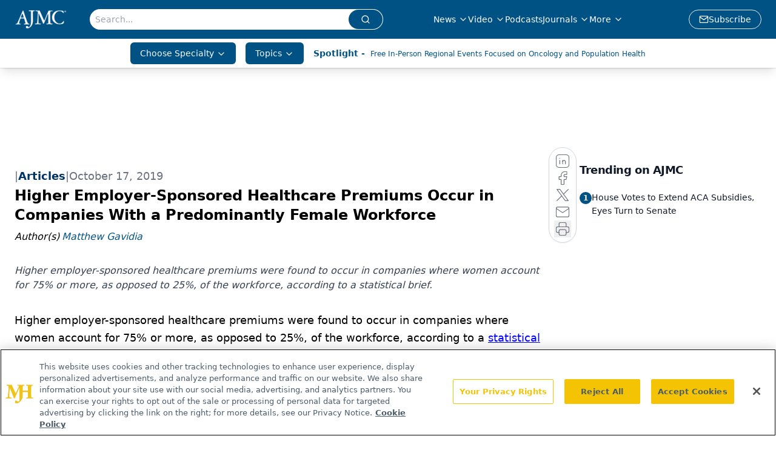

--- FILE ---
content_type: text/html; charset=utf-8
request_url: https://www.ajmc.com/view/higher-employersponsored-healthcare-premiums-occur-in-companies-with-a-predominantly-female-workforce
body_size: 50298
content:
<!DOCTYPE html><html lang="en"> <head><link rel="prefetch" href="/logo.webp"><link rel="preconnect" href="https://www.googletagmanager.com"><link rel="preconnect" href="https://cdn.segment.com"><link rel="preconnect" href="https://www.lightboxcdn.com"><link rel="preconnect" href="https://cdn.cookielaw.org"><link rel="preconnect" href="https://pub.doubleverify.com"><link rel="preconnect" href="https://www.googletagservices.com"><link rel="dns-prefetch" href="https://cdn.jsdelivr.net"><link rel="preconnect" href="https://res.lassomarketing.io"><link rel="icon" href="/favicon.svg" type="image/svg+xml"><link rel="icon" href="/favicon.ico" sizes="any"><link rel="apple-touch-icon" href="/apple-touch-icon.png"><meta charset="UTF-8"><meta name="viewport" content="width=device-width, initial-scale=1.0"><title>Higher Employer-Sponsored Healthcare Premiums Occur in Companies With a Predominantly Female Workforce | AJMC</title><link rel="canonical" href="https://www.ajmc.com/view/higher-employersponsored-healthcare-premiums-occur-in-companies-with-a-predominantly-female-workforce"><meta name="description" content="Higher employer-sponsored healthcare premiums were found to occur in companies where women account for 75% or more, as opposed to 25%, of the workforce, according to a statistical brief. "><meta name="robots" content="index, follow"><meta property="og:title" content="Higher Employer-Sponsored Healthcare Premiums Occur in Companies With a Predominantly Female Workforce | AJMC"><meta property="og:type" content="website"><meta property="og:image" content="https://cdn.sanity.io/images/0vv8moc6/ajmc/8a2aa99a3b2ced328b8ee91f41b5e3b584042fd0-1280x1280.jpg"><meta property="og:url" content="https://www.ajmc.com/view/higher-employersponsored-healthcare-premiums-occur-in-companies-with-a-predominantly-female-workforce"><meta property="og:image:url" content="https://cdn.sanity.io/images/0vv8moc6/ajmc/8a2aa99a3b2ced328b8ee91f41b5e3b584042fd0-1280x1280.jpg"><meta property="og:image:width" content="1200"><meta property="og:image:height" content="630"><meta property="og:image:alt" content="Higher Employer-Sponsored Healthcare Premiums Occur in Companies With a Predominantly Female Workforce | AJMC"><meta property="article:published_time" content="2026-01-09T06:07:19.963Z"><meta property="article:modified_time" content="2026-01-09T06:07:19.963Z"><meta property="article:author" content="Matthew Gavidia"><meta property="article:tag" content="employers"><meta property="article:tag" content="healthcare"><meta property="article:tag" content="premium"><meta property="article:tag" content="female news"><meta name="twitter:site" content="@AJMC_Journal"><meta name="twitter:title" content="Higher Employer-Sponsored Healthcare Premiums Occur in Companies With a Predominantly Female Workforce | AJMC"><meta name="twitter:image" content="https://cdn.sanity.io/images/0vv8moc6/ajmc/8a2aa99a3b2ced328b8ee91f41b5e3b584042fd0-1280x1280.jpg"><meta name="twitter:image:alt" content="Higher Employer-Sponsored Healthcare Premiums Occur in Companies With a Predominantly Female Workforce | AJMC"><meta name="twitter:description" content="Higher employer-sponsored healthcare premiums were found to occur in companies where women account for 75% or more, as opposed to 25%, of the workforce, according to a statistical brief. "><link rel="icon" href="/favicon.ico"><meta name="twitter:image" content="https://cdn.sanity.io/images/0vv8moc6/ajmc/8a2aa99a3b2ced328b8ee91f41b5e3b584042fd0-1280x1280.jpg"><meta name="twitter:title" content="Higher Employer-Sponsored Healthcare Premiums Occur in Companies With a Predominantly Female Workforce | AJMC"><meta name="twitter:description" content="Higher employer-sponsored healthcare premiums were found to occur in companies where women account for 75% or more, as opposed to 25%, of the workforce, according to a statistical brief. "><script type="application/ld+json">{"@context":"https://schema.org","@type":"NewsArticle","headline":"Higher Employer-Sponsored Healthcare Premiums Occur in Companies With a Predominantly Female Workforce","datePublished":"2019-10-17T23:27:00.000Z","dateModified":"2020-08-05T21:57:21.000Z","inLanguage":"en-US","image":{"@type":"ImageObject","url":"https://cdn.sanity.io/images/0vv8moc6/ajmc/8a2aa99a3b2ced328b8ee91f41b5e3b584042fd0-1280x1280.jpg","caption":"Higher Employer-Sponsored Healthcare Premiums Occur in Companies With a Predominantly Female Workforce","alternateName":"Higher Employer-Sponsored Healthcare Premiums Occur in Companies With a Predominantly Female Workforce"},"thumbnail":{"@type":"ImageObject","url":"https://cdn.sanity.io/images/0vv8moc6/ajmc/8a2aa99a3b2ced328b8ee91f41b5e3b584042fd0-1280x1280.jpg","caption":"Higher Employer-Sponsored Healthcare Premiums Occur in Companies With a Predominantly Female Workforce","alternateName":"Higher Employer-Sponsored Healthcare Premiums Occur in Companies With a Predominantly Female Workforce"},"publisher":{"@type":"Organization","name":"AJMC","logo":{"@type":"ImageObject","url":"https://www.ajmc.com/logo.webp"}},"keywords":"employers, healthcare, premium, female news","articleBody":"Higher employer-sponsored healthcare premiums were found to occur in companies where women account for 75% or more, as opposed to 25%, of the workforce, according to a statistical brief from the Agency for Healthcare Research and Quality.\n\nThe statistical brief reported estimates of private sector employer-sponsored health insurance (ESI) premiums (single, employee-plus-one, family), employee contributions by firm size, and the percentage of an establishment’s workforce who are women. As women aged 19 to 64 have higher medical expenditures than men of the same age, the researchers sought to investigate whether private sector ESI premiums mirror these prices:\nEstimates obtained using private sector data from the 2018 Medical Expenditure Panel Survey-Insurance Component (MEPS-IC)\nAll estimates provided are significantly different at the 0.05 level unless noted by the authors\n\nThe results showed that in companies where women accounted for 75% or more of the workforce, ESI premiums averaged $7233 for single coverage, as opposed to $6400 in companies where women account for 25% of the workforce. These statistics were based off companies who had 50 or more employees, and were similar to the overall average single premiums (75% or more of women overall: $7170; 25% or less of women overall: $6432).\n\nIn analyses on ESI average premiums for employee-plus-one and family health plans, both exhibited higher overall average premiums in establishments with 75% or more of women in the workforce, compared to 25% or less (employer-plus-one: $13,942 vs $13,050; family: $20,593 vs $18,875). When accounting for companies with 50 or more employees, disparities in ESI premiums for workforces with 75% of women, compared to 25%, increased (employer-plus-one: $14,079 vs $13,115; family: $20,908 vs $19,134).\n\nThere were no statistically significant differences found in average ESI single employee contributions by percentage of women in the workforce overall, or by firm size. For ESI average employee contributions to employee-plus-one health plans, averages were found least in establishments with 25% to 49% of women in the workforce in both overall companies ($3371), and those with 50 employees or more ($3325). In ESI average employee contributions to family health plans, averages were highest in workforces with 75% or more of women in both overall companies ($5963), and those with 50 employees or more ($5960).\n\nReference\nPremiums and employee contributions to employer-sponsored health insurance by workforce gender and firm size, private industry, 2018. Statistical Brief #525. Agency for Healthcare Research and Quality website. https://meps.ahrq.gov/data_files/publications/st525/stat525.shtml? Published September 2019. Accessed October 17, 2019.\n ","description":"Higher employer-sponsored healthcare premiums were found to occur in companies where women account for 75% or more, as opposed to 25%, of the workforce, according to a statistical brief. ","author":[{"@type":"Person","name":"Matthew Gavidia","url":"https://www.ajmc.com/authors/matthew-gavidia"}]}</script><script type="application/ld+json">{"@context":"https://schema.org","@type":"Organization","contactPoint":{"@type":"ContactPoint","availableLanguage":["English"]},"name":"AJMC - Managed Care News, Research, and Expert Insights","alternateName":"The American Journal of Managed Care","description":"The American Journal of Managed Care provides insights into the latest news and research in managed care across multimedia platforms.","email":"info@ajmc.com","telephone":"609-716-7777","sameAs":["https://www.facebook.com/TheAmericanJournalOfManagedCare","https://twitter.com/AJMC_Journal","https://www.linkedin.com/company/american-journal-of-managed-care/","https://www.instagram.com/ajmcjournal/","/rss.xml"],"address":{"@type":"PostalAddress","streetAddress":"259 Prospect Plains Rd, Bldg H","addressLocality":"Monroe","addressRegion":"New Jersey","postalCode":"08831","addressCountry":"United States of America"},"foundingDate":"1988-12-12","founder":{"@type":"Person","name":"MJH Life Sciences"},"employees":[{"@type":"Person","name":"Laura Joszt"},{"@type":"Person","name":"Rose McNulty"},{"@type":"Person","name":"Christina Mattina"}]}</script><script async src="https://cdn.jsdelivr.net/npm/@segment/analytics-consent-wrapper-onetrust@latest/dist/umd/analytics-onetrust.umd.js"></script>
 <script>
  window.dataLayer = window.dataLayer || [];
  function gtag(){dataLayer.push(arguments);}
  gtag('set' , 'developer_id.dYWJhMj', true);
  gtag('consent', 'default', {
      ad_storage: 'denied',
      analytics_storage: 'denied',
      functionality_storage: 'denied',
      personalization_storage: 'denied',
      security_storage: 'granted',
      ad_user_data: 'denied',
      ad_personalization: 'denied',
      region: [
        'AT',
        'BE',
        'BG',
        'HR',
        'CY',
        'CZ',
        'DK',
        'EE',
        'FI',
        'FR',
        'DE',
        'EL',
        'HU',
        'IE',
        'IT',
        'LV',
        'LT',
        'LU',
        'MT',
        'NL',
        'PL',
        'PT',
        'RO',
        'SK',
        'SI',
        'ES',
        'SE',
        'GB',
        'US-CA',
      ],
    });
    gtag('consent', 'default', {
      ad_storage: 'granted',
      analytics_storage: 'granted',
      functionality_storage: 'granted',
      personalization_storage: 'granted',
      security_storage: 'granted',
      ad_user_data: 'granted',
      ad_personalization: 'granted',
    });
    </script>
    <script src="https://cdn.cookielaw.org/scripttemplates/otSDKStub.js" type="text/javascript" charset="UTF-8" data-domain-script="0196a02f-09bc-7902-9e3d-fcb48a5fc135"></script>
    <script type="text/javascript">function OptanonWrapper() {}</script>
    <script async type="text/plain" class="optanon-category-C0001" src="https://www.lightboxcdn.com/static/lightbox_mjh.js"></script>
  <script async type="text/plain" class="optanon-category-C0004" src="https://res.lassomarketing.io/scripts/lasso-imp-id-min.js"></script> 
   <script async type="text/javascript">
      !function(){var analytics=window.analytics=window.analytics||[];if(!analytics.initialize)if(analytics.invoked)window.console&&console.error&&console.error("Segment snippet included twice.");else{analytics.invoked=!0;analytics.methods=["trackSubmit","trackClick","trackLink","trackForm","pageview","identify","reset","group","track","ready","alias","debug","page","once","off","on","addSourceMiddleware","addIntegrationMiddleware","setAnonymousId","addDestinationMiddleware"];analytics.factory=function(e){return function(){var t=Array.prototype.slice.call(arguments);t.unshift(e);analytics.push(t);return analytics}};for(var e=0;e<analytics.methods.length;e++){var key=analytics.methods[e];analytics[key]=analytics.factory(key)}analytics.load=function(key,e){var t=document.createElement("script");t.type="text/javascript";t.async=!0;t.src="https://cdn.segment.com/analytics.js/v1/" + key + "/analytics.min.js";var n=document.getElementsByTagName("script")[0];n.parentNode.insertBefore(t,n);analytics._loadOptions=e};analytics.SNIPPET_VERSION="4.13.1";
      //check lasso , if lassoImpID doesnt exist try again in 1.25 seconds
      function checkLasso() {
        if (typeof lassoImpID !== 'undefined') {
          window.LassoImpressionID = lassoImpID();
          withOneTrust(analytics).load('BBbKMoOjmhsxPnbd2nO6osz3zq67DzuN');
          analytics.page({
            'LassoImpressionID': window.LassoImpressionID
          });
        } else {
          setTimeout(checkLasso, 1000);
        }
      }
          checkLasso();
            }}();
    </script><script class="optanon-category-C0001" type="text/plain" async src="https://one.ajmc.com/tagmanager/scripts/one.js"></script><script async type="text/javascript" src="https://one.ajmc.com/tagmanager/scripts/one.js"></script><script type="text/javascript" src="https://www.googletagservices.com/tag/js/gpt.js"></script><script async src="https://pub.doubleverify.com/dvtag/20083417/DV1815449/pub.js"></script><script type="text/javascript">
            window.onDvtagReady = function (callback, timeout = 750) { 
            window.dvtag = window.dvtag || {} 
            dvtag.cmd = dvtag.cmd || [] 
            const opt = { callback, timeout, timestamp: new Date().getTime() } 
            dvtag.cmd.push(function () { dvtag.queueAdRequest(opt) }) 
            setTimeout(function () { 
            const cb = opt.callback 
            opt.callback = null 
            if (cb) cb() 
            }, timeout) 
            } 
     </script><script>(function(){const gtmID = "NK5KQXS";

        (function (w, d, s, l, i) {
          w[l] = w[l] || [];
          w[l].push({ 'gtm.start': new Date().getTime(), event: 'gtm.js' });
          var f = d.getElementsByTagName(s)[0],
            j = d.createElement(s),
            dl = l != 'dataLayer' ? '&l=' + l : '';
          j.async = true;
          j.src = 'https://www.googletagmanager.com/gtm.js?id=' + i + dl;
          f.parentNode.insertBefore(j, f);
        })(window, document, 'script', 'dataLayer', 'GTM-' + gtmID);
      })();</script><!-- <ClientRouter  /> --><link rel="stylesheet" href="/_astro/_slug_.CjkNlIe8.css">
<style>:root{--primary-color: 203, 100%, 26%;--primary-color-dark: 203, 100%, 16%;--secondary-color: 210, 2%, 65%;--header-primary-color: 203, 100%, 26%;--header-primary-foreground: 0 0% 100%;--header-secondary-color: 0 0% 100%;--header-secondary-foreground: 203, 100%, 26%;--header-specialty-color: 203, 100%, 26%;--header-specialty-foreground: 210, 20%, 98%;--header-link-color: 0 0% 100%;--header-link-foreground: 0 0% 0%;--footer-primary-color: 203, 100%, 26%;--footer-primary-foreground: 0 0% 100%;--footer-secondary-color: 208, 100%, 20%;--footer-secondary-foreground: 0 0% 0%;--accent-color: 210, 2%, 65%;--warning-color: 6 80% 57%;--success-color: 126 43% 50%;--border-color: 220 13% 91%;--background-color: 0 0% 100%;--text-default-color: 215 27.9% 16.9%;--text-light-color: 220 8.9% 46.1%;--text-dark-color: 0 0% 0%;--link-color: 202, 90%, 27%;--link-hover-color: 208, 100%, 20%}
</style>
<link rel="stylesheet" href="/_astro/index.BLTkkU-H.css">
<link rel="stylesheet" href="/_astro/index.D6jDBXML.css"><script type="module" src="/_astro/page.V2R8AmkL.js"></script></head> <body> <style>astro-island,astro-slot,astro-static-slot{display:contents}</style><script>(()=>{var e=async t=>{await(await t())()};(self.Astro||(self.Astro={})).load=e;window.dispatchEvent(new Event("astro:load"));})();</script><script>(()=>{var A=Object.defineProperty;var g=(i,o,a)=>o in i?A(i,o,{enumerable:!0,configurable:!0,writable:!0,value:a}):i[o]=a;var d=(i,o,a)=>g(i,typeof o!="symbol"?o+"":o,a);{let i={0:t=>m(t),1:t=>a(t),2:t=>new RegExp(t),3:t=>new Date(t),4:t=>new Map(a(t)),5:t=>new Set(a(t)),6:t=>BigInt(t),7:t=>new URL(t),8:t=>new Uint8Array(t),9:t=>new Uint16Array(t),10:t=>new Uint32Array(t),11:t=>1/0*t},o=t=>{let[l,e]=t;return l in i?i[l](e):void 0},a=t=>t.map(o),m=t=>typeof t!="object"||t===null?t:Object.fromEntries(Object.entries(t).map(([l,e])=>[l,o(e)]));class y extends HTMLElement{constructor(){super(...arguments);d(this,"Component");d(this,"hydrator");d(this,"hydrate",async()=>{var b;if(!this.hydrator||!this.isConnected)return;let e=(b=this.parentElement)==null?void 0:b.closest("astro-island[ssr]");if(e){e.addEventListener("astro:hydrate",this.hydrate,{once:!0});return}let c=this.querySelectorAll("astro-slot"),n={},h=this.querySelectorAll("template[data-astro-template]");for(let r of h){let s=r.closest(this.tagName);s!=null&&s.isSameNode(this)&&(n[r.getAttribute("data-astro-template")||"default"]=r.innerHTML,r.remove())}for(let r of c){let s=r.closest(this.tagName);s!=null&&s.isSameNode(this)&&(n[r.getAttribute("name")||"default"]=r.innerHTML)}let p;try{p=this.hasAttribute("props")?m(JSON.parse(this.getAttribute("props"))):{}}catch(r){let s=this.getAttribute("component-url")||"<unknown>",v=this.getAttribute("component-export");throw v&&(s+=` (export ${v})`),console.error(`[hydrate] Error parsing props for component ${s}`,this.getAttribute("props"),r),r}let u;await this.hydrator(this)(this.Component,p,n,{client:this.getAttribute("client")}),this.removeAttribute("ssr"),this.dispatchEvent(new CustomEvent("astro:hydrate"))});d(this,"unmount",()=>{this.isConnected||this.dispatchEvent(new CustomEvent("astro:unmount"))})}disconnectedCallback(){document.removeEventListener("astro:after-swap",this.unmount),document.addEventListener("astro:after-swap",this.unmount,{once:!0})}connectedCallback(){if(!this.hasAttribute("await-children")||document.readyState==="interactive"||document.readyState==="complete")this.childrenConnectedCallback();else{let e=()=>{document.removeEventListener("DOMContentLoaded",e),c.disconnect(),this.childrenConnectedCallback()},c=new MutationObserver(()=>{var n;((n=this.lastChild)==null?void 0:n.nodeType)===Node.COMMENT_NODE&&this.lastChild.nodeValue==="astro:end"&&(this.lastChild.remove(),e())});c.observe(this,{childList:!0}),document.addEventListener("DOMContentLoaded",e)}}async childrenConnectedCallback(){let e=this.getAttribute("before-hydration-url");e&&await import(e),this.start()}async start(){let e=JSON.parse(this.getAttribute("opts")),c=this.getAttribute("client");if(Astro[c]===void 0){window.addEventListener(`astro:${c}`,()=>this.start(),{once:!0});return}try{await Astro[c](async()=>{let n=this.getAttribute("renderer-url"),[h,{default:p}]=await Promise.all([import(this.getAttribute("component-url")),n?import(n):()=>()=>{}]),u=this.getAttribute("component-export")||"default";if(!u.includes("."))this.Component=h[u];else{this.Component=h;for(let f of u.split("."))this.Component=this.Component[f]}return this.hydrator=p,this.hydrate},e,this)}catch(n){console.error(`[astro-island] Error hydrating ${this.getAttribute("component-url")}`,n)}}attributeChangedCallback(){this.hydrate()}}d(y,"observedAttributes",["props"]),customElements.get("astro-island")||customElements.define("astro-island",y)}})();</script><astro-island uid="vjBjA" prefix="r7" component-url="/_astro/atoms.Ch89ewdX.js" component-export="SanityClient" renderer-url="/_astro/client.4AZqD4Tw.js" props="{&quot;config&quot;:[0,{&quot;dataset&quot;:[0,&quot;ajmc&quot;],&quot;projectId&quot;:[0,&quot;0vv8moc6&quot;],&quot;useCdn&quot;:[0,true],&quot;token&quot;:[0,&quot;skIjFEmlzBmyZpjK8Zc1FQwpwi0Bv3wVI0WhSPJfe5wEiXkmkb3Rq7h5T1WLyvXaJAhM7sOBa2vXBRGxShTPYsvCpTSYuIFBEZnhapLqKMkXyRyxCYjZQYbPv4Zbdn7UMjfKcTbCwat1s1GKaDhqbiwIffPYLGtrK4hT6V3Xq32NfzOzScjn&quot;]}]}" ssr client="load" opts="{&quot;name&quot;:&quot;SanityClient&quot;,&quot;value&quot;:true}"></astro-island>  <!-- <VisualEditing enabled={visualEditingEnabled} zIndex={1000} /> --> <script>(()=>{var e=async t=>{await(await t())()};(self.Astro||(self.Astro={})).only=e;window.dispatchEvent(new Event("astro:only"));})();</script><astro-island uid="ZfM3ly" component-url="/_astro/index.DEYfktvK.js" component-export="default" renderer-url="/_astro/client.4AZqD4Tw.js" props="{&quot;settings&quot;:[0,{&quot;siteConfig&quot;:[0,{&quot;sanityClientConfig&quot;:[0,{&quot;dataset&quot;:[0,&quot;ajmc&quot;],&quot;projectId&quot;:[0,&quot;0vv8moc6&quot;],&quot;useCdn&quot;:[0,true],&quot;token&quot;:[0,&quot;skIjFEmlzBmyZpjK8Zc1FQwpwi0Bv3wVI0WhSPJfe5wEiXkmkb3Rq7h5T1WLyvXaJAhM7sOBa2vXBRGxShTPYsvCpTSYuIFBEZnhapLqKMkXyRyxCYjZQYbPv4Zbdn7UMjfKcTbCwat1s1GKaDhqbiwIffPYLGtrK4hT6V3Xq32NfzOzScjn&quot;]}],&quot;gtmID&quot;:[0,&quot;NK5KQXS&quot;],&quot;onejs&quot;:[0,&quot;https://one.ajmc.com/tagmanager/scripts/one.js&quot;],&quot;title&quot;:[0,&quot;AJMC&quot;],&quot;oneTrustId&quot;:[0,&quot;0196a02f-09bc-7902-9e3d-fcb48a5fc135&quot;],&quot;liveDomain&quot;:[0,&quot;www.ajmc.com&quot;],&quot;logo&quot;:[0,&quot;/logo.webp&quot;],&quot;white_logo&quot;:[0,&quot;/logo.webp&quot;],&quot;footer_logo&quot;:[0,&quot;/footer_logo.png&quot;],&quot;footer_right_image_1&quot;:[0,&quot;/footer_image_1.png&quot;],&quot;footer_right_image_2&quot;:[0,&quot;/footer_image_2.png&quot;],&quot;footer_right_image_1_url&quot;:[0,&quot;https://www.ajmc.com/topic/center-on-health-equity-and-access&quot;],&quot;footer_right_image_2_url&quot;:[0,&quot;www.centerforbiosimilars.com/&quot;],&quot;megaMenuTaxName&quot;:[0,&quot;clinical&quot;],&quot;twitter&quot;:[0,&quot;@AJMC_Journal&quot;],&quot;sharingImageUrl&quot;:[0,&quot;https://www.ajmc.com/logo.webp&quot;],&quot;subFooterLinks&quot;:[1,[[0,{&quot;url&quot;:[0,&quot;/&quot;],&quot;title&quot;:[0,&quot;Home&quot;]}],[0,{&quot;url&quot;:[0,&quot;/about-us&quot;],&quot;title&quot;:[0,&quot;About Us&quot;]}],[0,{&quot;url&quot;:[0,&quot;/news&quot;],&quot;title&quot;:[0,&quot;News&quot;]}],[0,{&quot;url&quot;:[0,&quot;/contact-us&quot;],&quot;title&quot;:[0,&quot;Contact Us&quot;]}]]],&quot;subscribe&quot;:[0,{&quot;href&quot;:[0,&quot;/newsletter&quot;],&quot;text&quot;:[0,&quot;Stay ahead of policy, cost, and value—subscribe to AJMC for expert insights at the intersection of clinical care and health economics.&quot;]}]}],&quot;styleConfig&quot;:[0,{&quot;logoSize&quot;:[0,&quot;medium&quot;],&quot;navigation&quot;:[0,5],&quot;footer&quot;:[0,2],&quot;featureDeck&quot;:[0,1],&quot;featureSlider&quot;:[0,1]}],&quot;adConfig&quot;:[0,{&quot;networkID&quot;:[0,&quot;4688&quot;],&quot;adUnit&quot;:[0,&quot;ajmc.com&quot;]}],&quot;pageConfig&quot;:[0,{&quot;publicationName&quot;:[0,&quot;AJMC&quot;],&quot;publicationUrl&quot;:[0,&quot;publications&quot;],&quot;authorUrl&quot;:[0,&quot;authors&quot;]}],&quot;sanityConfig&quot;:[0,{&quot;taxonomy&quot;:[0,{&quot;news&quot;:[0,&quot;39be7351-bd4c-4e98-82b3-0d675ae4671b&quot;],&quot;conference&quot;:[0,&quot;1862ee25-8e65-4dbe-8fd3-d4c11642b211&quot;],&quot;chea&quot;:[0,&quot;4ee49086-e720-4a65-883e-4efc24de53bb&quot;]}],&quot;docGroup&quot;:[0,{&quot;conference&quot;:[0,&quot;6f7fd681-6891-42d5-a963-e7cfdaba9d24&quot;]}],&quot;contentCategory&quot;:[0,{&quot;webinars&quot;:[0,&quot;794267f6-75ea-4d4a-bead-92a391e1a851&quot;],&quot;articles&quot;:[0,&quot;3f4b3ced-7c9d-4fc4-967f-fe993087cce2&quot;],&quot;podcasts&quot;:[0,&quot;367becaf-13c4-4502-9c8c-939f4f480898&quot;],&quot;videos&quot;:[0,&quot;ee14ccb3-3542-4414-9046-927be1198c76&quot;]}]}],&quot;gateEnabled&quot;:[0,&quot;modal&quot;],&quot;sMaxAge&quot;:[0,300],&quot;staleWhileRevalidate&quot;:[0,329],&quot;allowedDomains&quot;:[1,[[0,&quot;ce.dvm360.com&quot;],[0,&quot;www.pharmacytimes.org&quot;],[0,&quot;www.gotoper.com&quot;]]]}],&quot;targeting&quot;:[0,{&quot;content_placement&quot;:[1,[[0,&quot;news&quot;],[0,&quot;compendium/employers&quot;],[0,&quot;stakeholders/employers&quot;]]],&quot;document_url&quot;:[1,[[0,&quot;higher-employersponsored-healthcare-premiums-occur-in-companies-with-a-predominantly-female-workforce&quot;]]],&quot;document_group&quot;:[1,[]],&quot;content_group&quot;:[1,[]],&quot;rootDocumentGroup&quot;:[1,[]],&quot;issue_url&quot;:[1,[]],&quot;publication_url&quot;:[1,[]],&quot;tags&quot;:[1,[[0,&quot;employers&quot;],[0,&quot;healthcare&quot;],[0,&quot;premium&quot;],[0,&quot;female news&quot;]]],&quot;hostname&quot;:[0,&quot;www.ajmc.com&quot;],&quot;adLayer&quot;:[0,{&quot;adSlotSelection&quot;:[1,[]]}]}],&quot;gateData&quot;:[0,{}]}" ssr client="only" opts="{&quot;name&quot;:&quot;ADWelcome&quot;,&quot;value&quot;:true}"></astro-island> <astro-island uid="13MJVE" prefix="r39" component-url="/_astro/ADFloatingFooter.6X0clyHv.js" component-export="default" renderer-url="/_astro/client.4AZqD4Tw.js" props="{&quot;networkID&quot;:[0,&quot;4688&quot;],&quot;adUnit&quot;:[0,&quot;ajmc.com&quot;],&quot;targeting&quot;:[0,{&quot;content_placement&quot;:[1,[[0,&quot;news&quot;],[0,&quot;compendium/employers&quot;],[0,&quot;stakeholders/employers&quot;]]],&quot;document_url&quot;:[1,[[0,&quot;higher-employersponsored-healthcare-premiums-occur-in-companies-with-a-predominantly-female-workforce&quot;]]],&quot;document_group&quot;:[1,[]],&quot;content_group&quot;:[1,[]],&quot;rootDocumentGroup&quot;:[1,[]],&quot;issue_url&quot;:[1,[]],&quot;publication_url&quot;:[1,[]],&quot;tags&quot;:[1,[[0,&quot;employers&quot;],[0,&quot;healthcare&quot;],[0,&quot;premium&quot;],[0,&quot;female news&quot;]]],&quot;hostname&quot;:[0,&quot;www.ajmc.com&quot;],&quot;adLayer&quot;:[0,{&quot;adSlotSelection&quot;:[1,[]]}]}]}" ssr client="load" opts="{&quot;name&quot;:&quot;ADFloatingFooter&quot;,&quot;value&quot;:true}"></astro-island>      <astro-island uid="W6v6g" prefix="r40" component-url="/_astro/ui.KE2zR5HJ.js" component-export="N5" renderer-url="/_astro/client.4AZqD4Tw.js" props="{&quot;data&quot;:[0,{&quot;logoImage&quot;:[0,&quot;/logo.webp&quot;],&quot;mainLinks&quot;:[1,[[0,{&quot;_createdAt&quot;:[0,&quot;2020-04-14T13:26:14Z&quot;],&quot;_id&quot;:[0,&quot;e8c503ba-34b9-43d5-8ce1-e8603c4e4b6b&quot;],&quot;_rev&quot;:[0,&quot;Yw6MEKZDMdk6hC2JCRdGN7&quot;],&quot;_type&quot;:[0,&quot;mainNavigation&quot;],&quot;_updatedAt&quot;:[0,&quot;2020-04-14T13:26:21Z&quot;],&quot;is_active&quot;:[0,true],&quot;name&quot;:[0,&quot;News&quot;],&quot;navParent&quot;:[0,null],&quot;sortOrder&quot;:[0,1],&quot;subQuery&quot;:[1,[[0,{&quot;_createdAt&quot;:[0,&quot;2020-04-14T13:30:35Z&quot;],&quot;_id&quot;:[0,&quot;1376963d-32e8-4647-bb5e-59c984e35893&quot;],&quot;_rev&quot;:[0,&quot;sBk7YzjWMuBuhiatU3YIhQ&quot;],&quot;_type&quot;:[0,&quot;mainNavigation&quot;],&quot;_updatedAt&quot;:[0,&quot;2020-04-14T13:30:35Z&quot;],&quot;children&quot;:[1,[]],&quot;is_active&quot;:[0,true],&quot;name&quot;:[0,&quot;All News&quot;],&quot;navParent&quot;:[0,{&quot;_ref&quot;:[0,&quot;e8c503ba-34b9-43d5-8ce1-e8603c4e4b6b&quot;],&quot;_type&quot;:[0,&quot;reference&quot;]}],&quot;url&quot;:[0,&quot;/news&quot;]}],[0,{&quot;_createdAt&quot;:[0,&quot;2020-04-14T13:30:57Z&quot;],&quot;_id&quot;:[0,&quot;2af5da5e-78c2-42c8-90b8-3900f8c89889&quot;],&quot;_rev&quot;:[0,&quot;QxOJBWa4XErmibN6Cb5OcA&quot;],&quot;_type&quot;:[0,&quot;mainNavigation&quot;],&quot;_updatedAt&quot;:[0,&quot;2020-04-14T13:30:57Z&quot;],&quot;children&quot;:[1,[]],&quot;is_active&quot;:[0,true],&quot;name&quot;:[0,&quot;Press Releases&quot;],&quot;navParent&quot;:[0,{&quot;_ref&quot;:[0,&quot;e8c503ba-34b9-43d5-8ce1-e8603c4e4b6b&quot;],&quot;_type&quot;:[0,&quot;reference&quot;]}],&quot;url&quot;:[0,&quot;/press-release&quot;]}],[0,{&quot;_createdAt&quot;:[0,&quot;2021-07-29T12:15:49Z&quot;],&quot;_id&quot;:[0,&quot;854a1ad1-9831-4387-bda9-ffb93a074ace&quot;],&quot;_rev&quot;:[0,&quot;jvOgZ3KZdbRHfWlt9ePmOA&quot;],&quot;_type&quot;:[0,&quot;mainNavigation&quot;],&quot;_updatedAt&quot;:[0,&quot;2022-01-07T20:44:44Z&quot;],&quot;children&quot;:[1,[]],&quot;is_active&quot;:[0,true],&quot;name&quot;:[0,&quot;Product Approvals and Launches&quot;],&quot;navParent&quot;:[0,{&quot;_ref&quot;:[0,&quot;e8c503ba-34b9-43d5-8ce1-e8603c4e4b6b&quot;],&quot;_type&quot;:[0,&quot;reference&quot;]}],&quot;url&quot;:[0,&quot;/approvals-launches&quot;]}]]]}],[0,{&quot;_createdAt&quot;:[0,&quot;2020-04-14T13:26:30Z&quot;],&quot;_id&quot;:[0,&quot;821e259a-db55-4862-985a-5cd089bbf894&quot;],&quot;_rev&quot;:[0,&quot;rcwwj6TiN2Q0ymhqDzIFjO&quot;],&quot;_type&quot;:[0,&quot;mainNavigation&quot;],&quot;_updatedAt&quot;:[0,&quot;2024-05-24T16:36:15Z&quot;],&quot;is_active&quot;:[0,true],&quot;name&quot;:[0,&quot;Video&quot;],&quot;navParent&quot;:[0,null],&quot;sortOrder&quot;:[0,2],&quot;subQuery&quot;:[1,[[0,{&quot;_createdAt&quot;:[0,&quot;2024-05-24T16:37:06Z&quot;],&quot;_id&quot;:[0,&quot;f51d85fa-cabc-4c7d-85d0-11301088b7f6&quot;],&quot;_rev&quot;:[0,&quot;rcwwj6TiN2Q0ymhqDzJ8ty&quot;],&quot;_type&quot;:[0,&quot;mainNavigation&quot;],&quot;_updatedAt&quot;:[0,&quot;2024-05-24T16:52:54Z&quot;],&quot;children&quot;:[1,[]],&quot;is_active&quot;:[0,true],&quot;name&quot;:[0,&quot;All Video Types&quot;],&quot;navParent&quot;:[0,{&quot;_ref&quot;:[0,&quot;821e259a-db55-4862-985a-5cd089bbf894&quot;],&quot;_type&quot;:[0,&quot;reference&quot;]}],&quot;sortOrder&quot;:[0,1],&quot;url&quot;:[0,&quot;/video-hub&quot;]}],[0,{&quot;_createdAt&quot;:[0,&quot;2024-05-24T16:38:14Z&quot;],&quot;_id&quot;:[0,&quot;a99a3683-5173-46b3-94b0-21b7d6b06a24&quot;],&quot;_rev&quot;:[0,&quot;LJrwYxwtzLC9JsOYMk8TBr&quot;],&quot;_type&quot;:[0,&quot;mainNavigation&quot;],&quot;_updatedAt&quot;:[0,&quot;2024-05-28T19:38:54Z&quot;],&quot;children&quot;:[1,[]],&quot;is_active&quot;:[0,true],&quot;name&quot;:[0,&quot;AJMC TV&quot;],&quot;navParent&quot;:[0,{&quot;_ref&quot;:[0,&quot;821e259a-db55-4862-985a-5cd089bbf894&quot;],&quot;_type&quot;:[0,&quot;reference&quot;]}],&quot;url&quot;:[0,&quot;/interviews&quot;]}],[0,{&quot;_createdAt&quot;:[0,&quot;2025-02-14T19:40:54Z&quot;],&quot;_id&quot;:[0,&quot;9affe463-8f89-4d72-b806-62281069ebba&quot;],&quot;_rev&quot;:[0,&quot;4IWvQAHLC63503PAHcJfUU&quot;],&quot;_type&quot;:[0,&quot;mainNavigation&quot;],&quot;_updatedAt&quot;:[0,&quot;2025-02-14T19:41:11Z&quot;],&quot;children&quot;:[1,[]],&quot;is_active&quot;:[0,true],&quot;name&quot;:[0,&quot;Guidelines&quot;],&quot;navParent&quot;:[0,{&quot;_ref&quot;:[0,&quot;821e259a-db55-4862-985a-5cd089bbf894&quot;],&quot;_type&quot;:[0,&quot;reference&quot;]}],&quot;url&quot;:[0,&quot;/guidelines&quot;]}],[0,{&quot;_createdAt&quot;:[0,&quot;2020-04-14T13:43:45Z&quot;],&quot;_id&quot;:[0,&quot;b03ccbf6-6387-48de-8edc-4f1f23debe40&quot;],&quot;_rev&quot;:[0,&quot;Yw6MEKZDMdk6hC2JCRda8Z&quot;],&quot;_type&quot;:[0,&quot;mainNavigation&quot;],&quot;_updatedAt&quot;:[0,&quot;2020-04-14T13:43:45Z&quot;],&quot;children&quot;:[1,[]],&quot;is_active&quot;:[0,true],&quot;name&quot;:[0,&quot;Insights&quot;],&quot;navParent&quot;:[0,{&quot;_ref&quot;:[0,&quot;821e259a-db55-4862-985a-5cd089bbf894&quot;],&quot;_type&quot;:[0,&quot;reference&quot;]}],&quot;url&quot;:[0,&quot;/insights&quot;]}],[0,{&quot;_createdAt&quot;:[0,&quot;2020-04-14T13:44:19Z&quot;],&quot;_id&quot;:[0,&quot;f3d69d10-636b-4927-8ff4-4f54fabc940a&quot;],&quot;_rev&quot;:[0,&quot;k6N5FycA5UhVnvpzSEa3Rp&quot;],&quot;_type&quot;:[0,&quot;mainNavigation&quot;],&quot;_updatedAt&quot;:[0,&quot;2020-04-14T13:44:19Z&quot;],&quot;children&quot;:[1,[]],&quot;is_active&quot;:[0,true],&quot;name&quot;:[0,&quot;OnLocation&quot;],&quot;navParent&quot;:[0,{&quot;_ref&quot;:[0,&quot;821e259a-db55-4862-985a-5cd089bbf894&quot;],&quot;_type&quot;:[0,&quot;reference&quot;]}],&quot;url&quot;:[0,&quot;/onlocation&quot;]}],[0,{&quot;_createdAt&quot;:[0,&quot;2022-10-05T15:29:11Z&quot;],&quot;_id&quot;:[0,&quot;d4e3d69c-8a07-4191-af89-27d7e838af08&quot;],&quot;_rev&quot;:[0,&quot;37PW14Mg02p9z7FTF1SGE9&quot;],&quot;_type&quot;:[0,&quot;mainNavigation&quot;],&quot;_updatedAt&quot;:[0,&quot;2022-10-05T15:29:11Z&quot;],&quot;children&quot;:[1,[]],&quot;is_active&quot;:[0,true],&quot;name&quot;:[0,&quot;Payer Perspectives&quot;],&quot;navParent&quot;:[0,{&quot;_ref&quot;:[0,&quot;821e259a-db55-4862-985a-5cd089bbf894&quot;],&quot;_type&quot;:[0,&quot;reference&quot;]}],&quot;url&quot;:[0,&quot;/payer-perspectives&quot;]}],[0,{&quot;_createdAt&quot;:[0,&quot;2020-04-14T13:44:43Z&quot;],&quot;_id&quot;:[0,&quot;8f602f1e-1840-4c32-8cdb-9a26d6c0e873&quot;],&quot;_rev&quot;:[0,&quot;VdTcsTJkAuZveXGf2i9Pes&quot;],&quot;_type&quot;:[0,&quot;mainNavigation&quot;],&quot;_updatedAt&quot;:[0,&quot;2020-04-14T13:44:43Z&quot;],&quot;children&quot;:[1,[]],&quot;is_active&quot;:[0,true],&quot;name&quot;:[0,&quot;Peer Exchange&quot;],&quot;navParent&quot;:[0,{&quot;_ref&quot;:[0,&quot;821e259a-db55-4862-985a-5cd089bbf894&quot;],&quot;_type&quot;:[0,&quot;reference&quot;]}],&quot;url&quot;:[0,&quot;/peer-exchange&quot;]}],[0,{&quot;_createdAt&quot;:[0,&quot;2024-05-24T18:27:43Z&quot;],&quot;_id&quot;:[0,&quot;0f532685-cd4c-4350-89cd-b8a388e6495b&quot;],&quot;_rev&quot;:[0,&quot;Jz2W7keLhiw1UYkGHgA51N&quot;],&quot;_type&quot;:[0,&quot;mainNavigation&quot;],&quot;_updatedAt&quot;:[0,&quot;2024-05-24T18:27:43Z&quot;],&quot;children&quot;:[1,[]],&quot;is_active&quot;:[0,true],&quot;name&quot;:[0,&quot;Post Conference Perspectives&quot;],&quot;navParent&quot;:[0,{&quot;_ref&quot;:[0,&quot;821e259a-db55-4862-985a-5cd089bbf894&quot;],&quot;_type&quot;:[0,&quot;reference&quot;]}],&quot;url&quot;:[0,&quot;/post-conference-perspectives&quot;]}],[0,{&quot;_createdAt&quot;:[0,&quot;2020-12-01T22:43:10Z&quot;],&quot;_id&quot;:[0,&quot;bbc55ff8-1532-475e-9f51-f9d5eb39e369&quot;],&quot;_rev&quot;:[0,&quot;y3lsbm3yQTliOnC9CU5TiR&quot;],&quot;_type&quot;:[0,&quot;mainNavigation&quot;],&quot;_updatedAt&quot;:[0,&quot;2020-12-01T22:43:26Z&quot;],&quot;children&quot;:[1,[]],&quot;is_active&quot;:[0,true],&quot;name&quot;:[0,&quot;Stakeholder Summit&quot;],&quot;navParent&quot;:[0,{&quot;_ref&quot;:[0,&quot;821e259a-db55-4862-985a-5cd089bbf894&quot;],&quot;_type&quot;:[0,&quot;reference&quot;]}],&quot;url&quot;:[0,&quot;/stakeholder-summit&quot;]}]]]}],[0,{&quot;_createdAt&quot;:[0,&quot;2024-05-24T16:40:58Z&quot;],&quot;_id&quot;:[0,&quot;4939ee15-ae6f-4aba-8481-9ee27ce729d3&quot;],&quot;_rev&quot;:[0,&quot;rcwwj6TiN2Q0ymhqDzIUb7&quot;],&quot;_type&quot;:[0,&quot;mainNavigation&quot;],&quot;_updatedAt&quot;:[0,&quot;2024-05-24T16:41:18Z&quot;],&quot;is_active&quot;:[0,true],&quot;name&quot;:[0,&quot;Podcasts&quot;],&quot;navParent&quot;:[0,null],&quot;sortOrder&quot;:[0,3],&quot;subQuery&quot;:[1,[]],&quot;url&quot;:[0,&quot;/podcasts&quot;]}],[0,{&quot;_createdAt&quot;:[0,&quot;2020-04-14T13:27:20Z&quot;],&quot;_id&quot;:[0,&quot;94f13109-c3cc-47b5-bf49-96ed727c8150&quot;],&quot;_rev&quot;:[0,&quot;0eQsaetNukcmeGBIwaLRn2&quot;],&quot;_system&quot;:[0,{&quot;base&quot;:[0,{&quot;id&quot;:[0,&quot;94f13109-c3cc-47b5-bf49-96ed727c8150&quot;],&quot;rev&quot;:[0,&quot;uJbbwQWkLESsncBrcLL0hr&quot;]}]}],&quot;_type&quot;:[0,&quot;mainNavigation&quot;],&quot;_updatedAt&quot;:[0,&quot;2025-09-08T18:54:25Z&quot;],&quot;is_active&quot;:[0,true],&quot;name&quot;:[0,&quot;Journals&quot;],&quot;navParent&quot;:[0,null],&quot;sortOrder&quot;:[0,4],&quot;subQuery&quot;:[1,[[0,{&quot;_createdAt&quot;:[0,&quot;2020-05-04T21:06:00Z&quot;],&quot;_id&quot;:[0,&quot;48193abd-ecf4-4c90-b0ae-984ca2be88c9&quot;],&quot;_rev&quot;:[0,&quot;rcwwj6TiN2Q0ymhqDzIVyQ&quot;],&quot;_type&quot;:[0,&quot;mainNavigation&quot;],&quot;_updatedAt&quot;:[0,&quot;2024-05-24T16:42:23Z&quot;],&quot;children&quot;:[1,[]],&quot;is_active&quot;:[0,true],&quot;name&quot;:[0,&quot;All Journals&quot;],&quot;navParent&quot;:[0,{&quot;_ref&quot;:[0,&quot;94f13109-c3cc-47b5-bf49-96ed727c8150&quot;],&quot;_type&quot;:[0,&quot;reference&quot;]}],&quot;sortOrder&quot;:[0,1],&quot;url&quot;:[0,&quot;/publications&quot;]}],[0,{&quot;_createdAt&quot;:[0,&quot;2020-04-14T13:55:29Z&quot;],&quot;_id&quot;:[0,&quot;08081ddf-ffd8-4b17-a2ff-dfe6a0ac64a3&quot;],&quot;_rev&quot;:[0,&quot;rcwwj6TiN2Q0ymhqDzIWug&quot;],&quot;_type&quot;:[0,&quot;mainNavigation&quot;],&quot;_updatedAt&quot;:[0,&quot;2024-05-24T16:42:39Z&quot;],&quot;children&quot;:[1,[]],&quot;is_active&quot;:[0,true],&quot;name&quot;:[0,&quot;The American Journal of Managed Care&quot;],&quot;navParent&quot;:[0,{&quot;_ref&quot;:[0,&quot;94f13109-c3cc-47b5-bf49-96ed727c8150&quot;],&quot;_type&quot;:[0,&quot;reference&quot;]}],&quot;sortOrder&quot;:[0,2],&quot;url&quot;:[0,&quot;/publications/issue&quot;]}],[0,{&quot;_createdAt&quot;:[0,&quot;2020-04-14T13:56:01Z&quot;],&quot;_id&quot;:[0,&quot;47782239-2714-4bd1-99e6-750443bd39ea&quot;],&quot;_rev&quot;:[0,&quot;QEFRhr1zZ0pd50yFcTQ28U&quot;],&quot;_system&quot;:[0,{&quot;base&quot;:[0,{&quot;id&quot;:[0,&quot;47782239-2714-4bd1-99e6-750443bd39ea&quot;],&quot;rev&quot;:[0,&quot;4fso9RuTzczLhlxmnMQ1bu&quot;]}]}],&quot;_type&quot;:[0,&quot;mainNavigation&quot;],&quot;_updatedAt&quot;:[0,&quot;2025-09-18T14:51:00Z&quot;],&quot;children&quot;:[1,[]],&quot;is_active&quot;:[0,true],&quot;name&quot;:[0,&quot;Population Health, Equity &amp; Outcomes&quot;],&quot;navParent&quot;:[0,{&quot;_ref&quot;:[0,&quot;94f13109-c3cc-47b5-bf49-96ed727c8150&quot;],&quot;_type&quot;:[0,&quot;reference&quot;]}],&quot;sortOrder&quot;:[0,3],&quot;url&quot;:[0,&quot;/publications/pheo&quot;]}],[0,{&quot;_createdAt&quot;:[0,&quot;2020-04-14T13:56:21Z&quot;],&quot;_id&quot;:[0,&quot;b99cc54f-5801-46e9-bd20-e690623ed12c&quot;],&quot;_rev&quot;:[0,&quot;uJbbwQWkLESsncBrcLL4uf&quot;],&quot;_type&quot;:[0,&quot;mainNavigation&quot;],&quot;_updatedAt&quot;:[0,&quot;2024-05-24T16:43:12Z&quot;],&quot;children&quot;:[1,[]],&quot;is_active&quot;:[0,true],&quot;name&quot;:[0,&quot;Evidence-Based Oncology&quot;],&quot;navParent&quot;:[0,{&quot;_ref&quot;:[0,&quot;94f13109-c3cc-47b5-bf49-96ed727c8150&quot;],&quot;_type&quot;:[0,&quot;reference&quot;]}],&quot;sortOrder&quot;:[0,4],&quot;url&quot;:[0,&quot;/publications/evidence-based-oncology&quot;]}],[0,{&quot;_createdAt&quot;:[0,&quot;2024-05-23T20:59:41Z&quot;],&quot;_id&quot;:[0,&quot;6e7e3485-ef8b-40e3-8320-3c434df6bbb5&quot;],&quot;_rev&quot;:[0,&quot;rcwwj6TiN2Q0ymhqDzIY1L&quot;],&quot;_type&quot;:[0,&quot;mainNavigation&quot;],&quot;_updatedAt&quot;:[0,&quot;2024-05-24T16:43:26Z&quot;],&quot;children&quot;:[1,[]],&quot;is_active&quot;:[0,true],&quot;name&quot;:[0,&quot;About Supplements and Featured Publications&quot;],&quot;navParent&quot;:[0,{&quot;_ref&quot;:[0,&quot;94f13109-c3cc-47b5-bf49-96ed727c8150&quot;],&quot;_type&quot;:[0,&quot;reference&quot;]}],&quot;sortOrder&quot;:[0,5],&quot;url&quot;:[0,&quot;/supplement&quot;]}],[0,{&quot;_createdAt&quot;:[0,&quot;2020-04-14T13:56:51Z&quot;],&quot;_id&quot;:[0,&quot;a2112c87-8e92-4b64-b42d-3117117f67a3&quot;],&quot;_rev&quot;:[0,&quot;uJbbwQWkLESsncBrcLL5w0&quot;],&quot;_type&quot;:[0,&quot;mainNavigation&quot;],&quot;_updatedAt&quot;:[0,&quot;2024-05-24T16:43:32Z&quot;],&quot;children&quot;:[1,[]],&quot;is_active&quot;:[0,true],&quot;name&quot;:[0,&quot;Supplements and Featured Publications Issues&quot;],&quot;navParent&quot;:[0,{&quot;_ref&quot;:[0,&quot;94f13109-c3cc-47b5-bf49-96ed727c8150&quot;],&quot;_type&quot;:[0,&quot;reference&quot;]}],&quot;sortOrder&quot;:[0,6],&quot;url&quot;:[0,&quot;/publications/supplement&quot;]}],[0,{&quot;_createdAt&quot;:[0,&quot;2023-03-14T13:29:11Z&quot;],&quot;_id&quot;:[0,&quot;fa8c9edc-3d32-4e9e-b68b-47d5c15694a5&quot;],&quot;_rev&quot;:[0,&quot;rcwwj6TiN2Q0ymhqDzIYDp&quot;],&quot;_type&quot;:[0,&quot;mainNavigation&quot;],&quot;_updatedAt&quot;:[0,&quot;2024-05-24T16:43:38Z&quot;],&quot;children&quot;:[1,[]],&quot;is_active&quot;:[0,true],&quot;name&quot;:[0,&quot;Submit a Manuscript&quot;],&quot;navParent&quot;:[0,{&quot;_ref&quot;:[0,&quot;94f13109-c3cc-47b5-bf49-96ed727c8150&quot;],&quot;_type&quot;:[0,&quot;reference&quot;]}],&quot;sortOrder&quot;:[0,7],&quot;url&quot;:[0,&quot;/submit-a-manuscript&quot;]}]]]}],[0,{&quot;_createdAt&quot;:[0,&quot;2020-04-14T13:27:01Z&quot;],&quot;_id&quot;:[0,&quot;6841664a-93f2-4f56-8760-836ec9c7b483&quot;],&quot;_rev&quot;:[0,&quot;0eQsaetNukcmeGBIwaLRSW&quot;],&quot;_system&quot;:[0,{&quot;base&quot;:[0,{&quot;id&quot;:[0,&quot;6841664a-93f2-4f56-8760-836ec9c7b483&quot;],&quot;rev&quot;:[0,&quot;rcwwj6TiN2Q0ymhqDzIVAU&quot;]}]}],&quot;_type&quot;:[0,&quot;mainNavigation&quot;],&quot;_updatedAt&quot;:[0,&quot;2025-09-08T18:54:15Z&quot;],&quot;is_active&quot;:[0,true],&quot;name&quot;:[0,&quot;Conferences&quot;],&quot;navParent&quot;:[0,null],&quot;sortOrder&quot;:[0,5],&quot;subQuery&quot;:[1,[[0,{&quot;_createdAt&quot;:[0,&quot;2020-06-12T15:17:29Z&quot;],&quot;_id&quot;:[0,&quot;f45b532b-23e3-4b44-8d7f-2f3c13c9ae81&quot;],&quot;_rev&quot;:[0,&quot;pI9SawGKsTP14Lioy589Kx&quot;],&quot;_type&quot;:[0,&quot;mainNavigation&quot;],&quot;_updatedAt&quot;:[0,&quot;2020-08-21T22:11:23Z&quot;],&quot;children&quot;:[1,[]],&quot;is_active&quot;:[0,true],&quot;name&quot;:[0,&quot;Conference Coverage&quot;],&quot;navParent&quot;:[0,{&quot;_ref&quot;:[0,&quot;6841664a-93f2-4f56-8760-836ec9c7b483&quot;],&quot;_type&quot;:[0,&quot;reference&quot;]}],&quot;sortOrder&quot;:[0,1],&quot;url&quot;:[0,&quot;/latest-conference&quot;]}],[0,{&quot;_createdAt&quot;:[0,&quot;2020-06-12T15:18:28Z&quot;],&quot;_id&quot;:[0,&quot;004461ae-46cb-45ef-916e-f03c6d99d6d3&quot;],&quot;_rev&quot;:[0,&quot;FxFuWbqTkFGbPWgBBSR6xp&quot;],&quot;_type&quot;:[0,&quot;mainNavigation&quot;],&quot;_updatedAt&quot;:[0,&quot;2020-06-12T15:19:26Z&quot;],&quot;children&quot;:[1,[]],&quot;is_active&quot;:[0,true],&quot;name&quot;:[0,&quot;Conference Listing&quot;],&quot;navParent&quot;:[0,{&quot;_ref&quot;:[0,&quot;6841664a-93f2-4f56-8760-836ec9c7b483&quot;],&quot;_type&quot;:[0,&quot;reference&quot;]}],&quot;sortOrder&quot;:[0,2],&quot;url&quot;:[0,&quot;/conference&quot;]}],[0,{&quot;_createdAt&quot;:[0,&quot;2024-07-03T19:00:13Z&quot;],&quot;_id&quot;:[0,&quot;a006d0df-0cc9-4386-abfb-b1931a3918d4&quot;],&quot;_rev&quot;:[0,&quot;ZU3dXbR1BZtBbbPuRGxz53&quot;],&quot;_type&quot;:[0,&quot;mainNavigation&quot;],&quot;_updatedAt&quot;:[0,&quot;2024-07-03T19:00:13Z&quot;],&quot;children&quot;:[1,[]],&quot;is_active&quot;:[0,true],&quot;name&quot;:[0,&quot;Post Conference Perspectives&quot;],&quot;navParent&quot;:[0,{&quot;_ref&quot;:[0,&quot;6841664a-93f2-4f56-8760-836ec9c7b483&quot;],&quot;_type&quot;:[0,&quot;reference&quot;]}],&quot;sortOrder&quot;:[0,3],&quot;url&quot;:[0,&quot;/post-conference-perspectives&quot;]}]]]}],[0,{&quot;_createdAt&quot;:[0,&quot;2020-04-14T13:27:17Z&quot;],&quot;_id&quot;:[0,&quot;ad5c19be-040c-4ea8-b639-807f54c9a1aa&quot;],&quot;_rev&quot;:[0,&quot;8ZvheBjSwe5Dc4gCmgsR0M&quot;],&quot;_type&quot;:[0,&quot;mainNavigation&quot;],&quot;_updatedAt&quot;:[0,&quot;2020-05-08T20:03:10Z&quot;],&quot;is_active&quot;:[0,true],&quot;name&quot;:[0,&quot;Events&quot;],&quot;navParent&quot;:[0,null],&quot;sortOrder&quot;:[0,6],&quot;subQuery&quot;:[1,[[0,{&quot;_createdAt&quot;:[0,&quot;2024-05-24T16:44:43Z&quot;],&quot;_id&quot;:[0,&quot;de4fe195-3db9-4d12-842d-f26100fbea5b&quot;],&quot;_rev&quot;:[0,&quot;HgAHJmPNSqQZJWCf6cJ0ek&quot;],&quot;_system&quot;:[0,{&quot;base&quot;:[0,{&quot;id&quot;:[0,&quot;de4fe195-3db9-4d12-842d-f26100fbea5b&quot;],&quot;rev&quot;:[0,&quot;Jz2W7keLhiw1UYkGHgA4Yf&quot;]}]}],&quot;_type&quot;:[0,&quot;mainNavigation&quot;],&quot;_updatedAt&quot;:[0,&quot;2025-12-09T15:22:30Z&quot;],&quot;children&quot;:[1,[]],&quot;is_active&quot;:[0,true],&quot;name&quot;:[0,&quot;Institute for Value-Based Medicine&quot;],&quot;navParent&quot;:[0,{&quot;_ref&quot;:[0,&quot;ad5c19be-040c-4ea8-b639-807f54c9a1aa&quot;],&quot;_type&quot;:[0,&quot;reference&quot;]}],&quot;url&quot;:[0,&quot;https://ivbm.ajmc.com/&quot;]}],[0,{&quot;_createdAt&quot;:[0,&quot;2024-05-24T16:45:02Z&quot;],&quot;_id&quot;:[0,&quot;dddfc37d-8958-4e0a-91e3-0634bb6502a3&quot;],&quot;_rev&quot;:[0,&quot;Jz2W7keLhiw1UYkGHgA4eP&quot;],&quot;_type&quot;:[0,&quot;mainNavigation&quot;],&quot;_updatedAt&quot;:[0,&quot;2024-05-24T18:26:42Z&quot;],&quot;children&quot;:[1,[]],&quot;is_active&quot;:[0,true],&quot;name&quot;:[0,&quot;Patient-Centered Oncology Care&quot;],&quot;navParent&quot;:[0,{&quot;_ref&quot;:[0,&quot;ad5c19be-040c-4ea8-b639-807f54c9a1aa&quot;],&quot;_type&quot;:[0,&quot;reference&quot;]}],&quot;url&quot;:[0,&quot;https://pcoc.ajmc.com/&quot;]}]]],&quot;url&quot;:[0,&quot;/events&quot;]}],[0,{&quot;_createdAt&quot;:[0,&quot;2020-04-14T13:29:34Z&quot;],&quot;_id&quot;:[0,&quot;86b03e38-f3d2-41d1-89e7-c3175c571a55&quot;],&quot;_rev&quot;:[0,&quot;rcwwj6TiN2Q0ymhqDzIdco&quot;],&quot;_type&quot;:[0,&quot;mainNavigation&quot;],&quot;_updatedAt&quot;:[0,&quot;2024-05-24T16:45:37Z&quot;],&quot;is_active&quot;:[0,true],&quot;name&quot;:[0,&quot;Resources&quot;],&quot;navParent&quot;:[0,null],&quot;sortOrder&quot;:[0,7],&quot;subQuery&quot;:[1,[[0,{&quot;_createdAt&quot;:[0,&quot;2020-04-14T13:51:39Z&quot;],&quot;_id&quot;:[0,&quot;4a08b5fc-379c-4952-bec1-0d9dacb11170&quot;],&quot;_rev&quot;:[0,&quot;rcwwj6TiN2Q0ymhqDzIfXP&quot;],&quot;_type&quot;:[0,&quot;mainNavigation&quot;],&quot;_updatedAt&quot;:[0,&quot;2024-05-24T16:46:13Z&quot;],&quot;children&quot;:[1,[]],&quot;is_active&quot;:[0,true],&quot;name&quot;:[0,&quot;Interactive Tools&quot;],&quot;navParent&quot;:[0,{&quot;_ref&quot;:[0,&quot;86b03e38-f3d2-41d1-89e7-c3175c571a55&quot;],&quot;_type&quot;:[0,&quot;reference&quot;]}],&quot;sortOrder&quot;:[0,1],&quot;url&quot;:[0,&quot;/interactive-tools&quot;]}],[0,{&quot;_createdAt&quot;:[0,&quot;2025-02-14T19:41:37Z&quot;],&quot;_id&quot;:[0,&quot;db1214fd-aa4d-4f12-a6f5-72d7e3927ce9&quot;],&quot;_rev&quot;:[0,&quot;4IWvQAHLC63503PAHcJhJi&quot;],&quot;_type&quot;:[0,&quot;mainNavigation&quot;],&quot;_updatedAt&quot;:[0,&quot;2025-02-14T19:42:02Z&quot;],&quot;children&quot;:[1,[]],&quot;is_active&quot;:[0,true],&quot;name&quot;:[0,&quot;Formulary Central&quot;],&quot;navParent&quot;:[0,{&quot;_ref&quot;:[0,&quot;86b03e38-f3d2-41d1-89e7-c3175c571a55&quot;],&quot;_type&quot;:[0,&quot;reference&quot;]}],&quot;sortOrder&quot;:[0,3],&quot;url&quot;:[0,&quot;/formulary&quot;]}],[0,{&quot;_createdAt&quot;:[0,&quot;2020-10-16T13:03:47Z&quot;],&quot;_id&quot;:[0,&quot;43960f88-0c8d-404b-b9d9-d90432c2c516&quot;],&quot;_rev&quot;:[0,&quot;rcwwj6TiN2Q0ymhqDyFVrf&quot;],&quot;_type&quot;:[0,&quot;mainNavigation&quot;],&quot;_updatedAt&quot;:[0,&quot;2024-05-23T20:32:07Z&quot;],&quot;children&quot;:[1,[]],&quot;is_active&quot;:[0,true],&quot;name&quot;:[0,&quot;Clinical Spotlight&quot;],&quot;navParent&quot;:[0,{&quot;_ref&quot;:[0,&quot;86b03e38-f3d2-41d1-89e7-c3175c571a55&quot;],&quot;_type&quot;:[0,&quot;reference&quot;]}],&quot;url&quot;:[0,&quot;/clinical-spotlight&quot;]}],[0,{&quot;_createdAt&quot;:[0,&quot;2024-05-24T16:46:44Z&quot;],&quot;_id&quot;:[0,&quot;38aa3af0-8a34-4ae6-898c-37214580d384&quot;],&quot;_rev&quot;:[0,&quot;rcwwj6TiN2Q0ymhqDzIhDR&quot;],&quot;_type&quot;:[0,&quot;mainNavigation&quot;],&quot;_updatedAt&quot;:[0,&quot;2024-05-24T16:46:44Z&quot;],&quot;children&quot;:[1,[]],&quot;is_active&quot;:[0,true],&quot;name&quot;:[0,&quot;Microsites&quot;],&quot;navParent&quot;:[0,{&quot;_ref&quot;:[0,&quot;86b03e38-f3d2-41d1-89e7-c3175c571a55&quot;],&quot;_type&quot;:[0,&quot;reference&quot;]}],&quot;url&quot;:[0,&quot;/custom-email&quot;]}],[0,{&quot;_createdAt&quot;:[0,&quot;2024-05-24T16:47:05Z&quot;],&quot;_id&quot;:[0,&quot;d0b0683f-18e1-4e75-89fd-fb4e578a562f&quot;],&quot;_rev&quot;:[0,&quot;rcwwj6TiN2Q0ymhqDzIiDr&quot;],&quot;_type&quot;:[0,&quot;mainNavigation&quot;],&quot;_updatedAt&quot;:[0,&quot;2024-05-24T16:47:05Z&quot;],&quot;children&quot;:[1,[]],&quot;is_active&quot;:[0,true],&quot;name&quot;:[0,&quot;Sponsored Content&quot;],&quot;navParent&quot;:[0,{&quot;_ref&quot;:[0,&quot;86b03e38-f3d2-41d1-89e7-c3175c571a55&quot;],&quot;_type&quot;:[0,&quot;reference&quot;]}],&quot;url&quot;:[0,&quot;/sponsored&quot;]}]]]}],[0,{&quot;_createdAt&quot;:[0,&quot;2020-04-14T14:00:08Z&quot;],&quot;_id&quot;:[0,&quot;621fccf5-dcdb-40a9-af70-9bf3ccf79278&quot;],&quot;_rev&quot;:[0,&quot;PHeP7R6we30UfczHME5ZTD&quot;],&quot;_system&quot;:[0,{&quot;base&quot;:[0,{&quot;id&quot;:[0,&quot;621fccf5-dcdb-40a9-af70-9bf3ccf79278&quot;],&quot;rev&quot;:[0,&quot;mVt0IoshpmbUeeKWDWg7cp&quot;]}]}],&quot;_type&quot;:[0,&quot;mainNavigation&quot;],&quot;_updatedAt&quot;:[0,&quot;2025-12-09T15:21:00Z&quot;],&quot;is_active&quot;:[0,true],&quot;name&quot;:[0,&quot;CE&quot;],&quot;navParent&quot;:[0,null],&quot;sortOrder&quot;:[0,8],&quot;subQuery&quot;:[1,[]],&quot;url&quot;:[0,&quot;/continuing-education&quot;]}],[0,{&quot;_createdAt&quot;:[0,&quot;2024-05-24T16:48:11Z&quot;],&quot;_id&quot;:[0,&quot;c14e4637-909c-4bf6-bf81-64eeb6005352&quot;],&quot;_rev&quot;:[0,&quot;rcwwj6TiN2Q0ymhqDzIlc0&quot;],&quot;_type&quot;:[0,&quot;mainNavigation&quot;],&quot;_updatedAt&quot;:[0,&quot;2024-05-24T16:48:11Z&quot;],&quot;is_active&quot;:[0,true],&quot;name&quot;:[0,&quot;About AJMC&quot;],&quot;navParent&quot;:[0,null],&quot;sortOrder&quot;:[0,9],&quot;subQuery&quot;:[1,[[0,{&quot;_createdAt&quot;:[0,&quot;2024-05-24T19:05:57Z&quot;],&quot;_id&quot;:[0,&quot;be637b3b-f72a-4049-91b8-409809b2d815&quot;],&quot;_rev&quot;:[0,&quot;Jz2W7keLhiw1UYkGHgBp6D&quot;],&quot;_type&quot;:[0,&quot;mainNavigation&quot;],&quot;_updatedAt&quot;:[0,&quot;2024-05-24T19:05:57Z&quot;],&quot;children&quot;:[1,[]],&quot;is_active&quot;:[0,true],&quot;name&quot;:[0,&quot;AJMC Staff&quot;],&quot;navParent&quot;:[0,{&quot;_ref&quot;:[0,&quot;c14e4637-909c-4bf6-bf81-64eeb6005352&quot;],&quot;_type&quot;:[0,&quot;reference&quot;]}],&quot;url&quot;:[0,&quot;/editorial&quot;]}],[0,{&quot;_createdAt&quot;:[0,&quot;2024-05-24T16:48:30Z&quot;],&quot;_id&quot;:[0,&quot;5298152f-5135-4c2c-a46e-a14ad0300bf4&quot;],&quot;_rev&quot;:[0,&quot;rcwwj6TiN2Q0ymhqDzIn5Y&quot;],&quot;_type&quot;:[0,&quot;mainNavigation&quot;],&quot;_updatedAt&quot;:[0,&quot;2024-05-24T16:48:30Z&quot;],&quot;children&quot;:[1,[]],&quot;is_active&quot;:[0,true],&quot;name&quot;:[0,&quot;Anniversary&quot;],&quot;navParent&quot;:[0,{&quot;_ref&quot;:[0,&quot;c14e4637-909c-4bf6-bf81-64eeb6005352&quot;],&quot;_type&quot;:[0,&quot;reference&quot;]}],&quot;url&quot;:[0,&quot;/anniversary&quot;]}],[0,{&quot;_createdAt&quot;:[0,&quot;2024-05-24T18:24:23Z&quot;],&quot;_id&quot;:[0,&quot;28d33143-d9a9-45bd-af63-bed8d2198118&quot;],&quot;_rev&quot;:[0,&quot;AGf4LvcO2r7q1La1cjR7dD&quot;],&quot;_type&quot;:[0,&quot;mainNavigation&quot;],&quot;_updatedAt&quot;:[0,&quot;2024-07-23T13:38:48Z&quot;],&quot;children&quot;:[1,[]],&quot;is_active&quot;:[0,true],&quot;name&quot;:[0,&quot;Seema Sonnad Award&quot;],&quot;navParent&quot;:[0,{&quot;_ref&quot;:[0,&quot;c14e4637-909c-4bf6-bf81-64eeb6005352&quot;],&quot;_type&quot;:[0,&quot;reference&quot;]}],&quot;url&quot;:[0,&quot;/about/seema-sonnad-nomination&quot;]}],[0,{&quot;_createdAt&quot;:[0,&quot;2024-05-24T16:49:00Z&quot;],&quot;_id&quot;:[0,&quot;acb7dc53-dfab-462a-b2e9-b0cfc8675da4&quot;],&quot;_rev&quot;:[0,&quot;uJbbwQWkLESsncBrcLLVEZ&quot;],&quot;_type&quot;:[0,&quot;mainNavigation&quot;],&quot;_updatedAt&quot;:[0,&quot;2024-05-24T16:49:00Z&quot;],&quot;children&quot;:[1,[]],&quot;is_active&quot;:[0,true],&quot;name&quot;:[0,&quot;Strategic Alliance Partners&quot;],&quot;navParent&quot;:[0,{&quot;_ref&quot;:[0,&quot;c14e4637-909c-4bf6-bf81-64eeb6005352&quot;],&quot;_type&quot;:[0,&quot;reference&quot;]}],&quot;url&quot;:[0,&quot;/partners&quot;]}]]]}],[0,{&quot;_createdAt&quot;:[0,&quot;2020-06-22T20:56:33Z&quot;],&quot;_id&quot;:[0,&quot;1e279576-0b33-4e57-8782-b6b1edbf68da&quot;],&quot;_rev&quot;:[0,&quot;zrWwOkKjga0SkqiOG2XWyK&quot;],&quot;_system&quot;:[0,{&quot;base&quot;:[0,{&quot;id&quot;:[0,&quot;1e279576-0b33-4e57-8782-b6b1edbf68da&quot;],&quot;rev&quot;:[0,&quot;gFXie0Ldruy1o91XppbLLd&quot;]}]}],&quot;_type&quot;:[0,&quot;mainNavigation&quot;],&quot;_updatedAt&quot;:[0,&quot;2025-09-18T14:34:09Z&quot;],&quot;blank&quot;:[0,true],&quot;is_active&quot;:[0,true],&quot;name&quot;:[0,&quot;Subscribe&quot;],&quot;navParent&quot;:[0,null],&quot;sortOrder&quot;:[0,9],&quot;subQuery&quot;:[1,[]],&quot;url&quot;:[0,&quot;https://one.ajmc.com/subscribe/&quot;]}]]],&quot;secondaryLinks&quot;:[1,[[0,{&quot;_createdAt&quot;:[0,&quot;2020-04-14T14:09:11Z&quot;],&quot;_id&quot;:[0,&quot;9a07b754-3383-43ac-9d2d-a370d44406d1&quot;],&quot;_rev&quot;:[0,&quot;lsW1cEPdRFwwIdupAS8Stb&quot;],&quot;_type&quot;:[0,&quot;subNavigation&quot;],&quot;_updatedAt&quot;:[0,&quot;2020-04-27T18:48:27Z&quot;],&quot;children&quot;:[1,[[0,{&quot;_createdAt&quot;:[0,&quot;2020-05-07T17:05:52Z&quot;],&quot;_id&quot;:[0,&quot;4e10ead3-6a42-43df-b251-b93b912a24cb&quot;],&quot;_rev&quot;:[0,&quot;NGYpFwzJghlKjBIAt48VzS&quot;],&quot;_type&quot;:[0,&quot;subNavigation&quot;],&quot;_updatedAt&quot;:[0,&quot;2020-05-07T17:05:52Z&quot;],&quot;children&quot;:[1,[]],&quot;is_active&quot;:[0,true],&quot;name&quot;:[0,&quot;AJMC Journals&quot;],&quot;navParent&quot;:[0,{&quot;_ref&quot;:[0,&quot;9a07b754-3383-43ac-9d2d-a370d44406d1&quot;],&quot;_type&quot;:[0,&quot;reference&quot;]}],&quot;url&quot;:[0,&quot;/about&quot;]}],[0,{&quot;_createdAt&quot;:[0,&quot;2020-04-14T14:09:38Z&quot;],&quot;_id&quot;:[0,&quot;4451f4fa-a919-45b4-b6e5-282668cd792e&quot;],&quot;_rev&quot;:[0,&quot;rHX8vIEJKWyjgUO02y82fe&quot;],&quot;_type&quot;:[0,&quot;subNavigation&quot;],&quot;_updatedAt&quot;:[0,&quot;2020-04-14T14:09:38Z&quot;],&quot;children&quot;:[1,[]],&quot;is_active&quot;:[0,true],&quot;name&quot;:[0,&quot;Anniversary&quot;],&quot;navParent&quot;:[0,{&quot;_ref&quot;:[0,&quot;9a07b754-3383-43ac-9d2d-a370d44406d1&quot;],&quot;_type&quot;:[0,&quot;reference&quot;]}],&quot;url&quot;:[0,&quot;/anniversary&quot;]}],[0,{&quot;_createdAt&quot;:[0,&quot;2020-04-14T14:10:37Z&quot;],&quot;_id&quot;:[0,&quot;99bccc8e-9329-496f-b588-ec3d080f0859&quot;],&quot;_rev&quot;:[0,&quot;VmKMEDy0rHs5jzhO3eZVVM&quot;],&quot;_type&quot;:[0,&quot;subNavigation&quot;],&quot;_updatedAt&quot;:[0,&quot;2020-06-09T11:44:06Z&quot;],&quot;children&quot;:[1,[]],&quot;is_active&quot;:[0,true],&quot;name&quot;:[0,&quot;Author Forms&quot;],&quot;navParent&quot;:[0,{&quot;_ref&quot;:[0,&quot;9a07b754-3383-43ac-9d2d-a370d44406d1&quot;],&quot;_type&quot;:[0,&quot;reference&quot;]}],&quot;url&quot;:[0,&quot;/authorshipforms&quot;]}],[0,{&quot;_createdAt&quot;:[0,&quot;2020-04-14T14:10:19Z&quot;],&quot;_id&quot;:[0,&quot;518317a5-297f-4c4f-9d2a-6da7b8c98d9c&quot;],&quot;_rev&quot;:[0,&quot;0JTsteyxJPdyCvciQ9yBPv&quot;],&quot;_type&quot;:[0,&quot;subNavigation&quot;],&quot;_updatedAt&quot;:[0,&quot;2020-05-06T12:53:11Z&quot;],&quot;children&quot;:[1,[]],&quot;is_active&quot;:[0,true],&quot;name&quot;:[0,&quot;Authors&quot;],&quot;navParent&quot;:[0,{&quot;_ref&quot;:[0,&quot;9a07b754-3383-43ac-9d2d-a370d44406d1&quot;],&quot;_type&quot;:[0,&quot;reference&quot;]}],&quot;url&quot;:[0,&quot;/authors&quot;]}],[0,{&quot;_createdAt&quot;:[0,&quot;2020-06-15T17:13:51Z&quot;],&quot;_id&quot;:[0,&quot;a96a44c9-4d51-47c6-8f81-4263bd2f58b4&quot;],&quot;_rev&quot;:[0,&quot;m6BzyPIGe9IGx2bV3pSCbq&quot;],&quot;_type&quot;:[0,&quot;subNavigation&quot;],&quot;_updatedAt&quot;:[0,&quot;2020-06-15T17:13:51Z&quot;],&quot;children&quot;:[1,[]],&quot;is_active&quot;:[0,true],&quot;name&quot;:[0,&quot;Nominate a Rising Leader&quot;],&quot;navParent&quot;:[0,{&quot;_ref&quot;:[0,&quot;9a07b754-3383-43ac-9d2d-a370d44406d1&quot;],&quot;_type&quot;:[0,&quot;reference&quot;]}],&quot;url&quot;:[0,&quot;/seema-sonnad-nomination&quot;]}],[0,{&quot;_createdAt&quot;:[0,&quot;2023-03-14T13:29:28Z&quot;],&quot;_id&quot;:[0,&quot;4420e458-acb4-4edb-9f33-c4fc4504ff41&quot;],&quot;_rev&quot;:[0,&quot;TctAtfg0qER1kILh39bPC4&quot;],&quot;_type&quot;:[0,&quot;subNavigation&quot;],&quot;_updatedAt&quot;:[0,&quot;2023-03-14T13:29:28Z&quot;],&quot;children&quot;:[1,[]],&quot;is_active&quot;:[0,true],&quot;name&quot;:[0,&quot;Submit a Manuscript&quot;],&quot;navParent&quot;:[0,{&quot;_ref&quot;:[0,&quot;9a07b754-3383-43ac-9d2d-a370d44406d1&quot;],&quot;_type&quot;:[0,&quot;reference&quot;]}],&quot;url&quot;:[0,&quot;/submit-a-manuscript&quot;]}]]],&quot;is_active&quot;:[0,true],&quot;name&quot;:[0,&quot;About AJMC&quot;],&quot;sortOrder&quot;:[0,4]}],[0,{&quot;_createdAt&quot;:[0,&quot;2020-04-27T18:48:09Z&quot;],&quot;_id&quot;:[0,&quot;6389c35d-3d2d-41db-978d-b3aa4d10cb8e&quot;],&quot;_rev&quot;:[0,&quot;PnbZ0Svcvv2kAaKFQUiBZE&quot;],&quot;_system&quot;:[0,{&quot;base&quot;:[0,{&quot;id&quot;:[0,&quot;6389c35d-3d2d-41db-978d-b3aa4d10cb8e&quot;],&quot;rev&quot;:[0,&quot;N0LuVAjtHhQSyVgQyS0Kyv&quot;]}]}],&quot;_type&quot;:[0,&quot;subNavigation&quot;],&quot;_updatedAt&quot;:[0,&quot;2025-09-18T16:15:23Z&quot;],&quot;children&quot;:[1,[[0,{&quot;_createdAt&quot;:[0,&quot;2020-05-06T13:11:16Z&quot;],&quot;_id&quot;:[0,&quot;f7379c68-40be-45e4-9747-484dcec584d3&quot;],&quot;_rev&quot;:[0,&quot;cyKVTGb2fpu5E4X0UMrv4p&quot;],&quot;_type&quot;:[0,&quot;subNavigation&quot;],&quot;_updatedAt&quot;:[0,&quot;2020-05-06T13:11:16Z&quot;],&quot;children&quot;:[1,[]],&quot;is_active&quot;:[0,true],&quot;name&quot;:[0,&quot;All Coverage&quot;],&quot;navParent&quot;:[0,{&quot;_ref&quot;:[0,&quot;6389c35d-3d2d-41db-978d-b3aa4d10cb8e&quot;],&quot;_type&quot;:[0,&quot;reference&quot;]}],&quot;url&quot;:[0,&quot;/ivbm&quot;]}],[0,{&quot;_createdAt&quot;:[0,&quot;2020-04-27T18:49:41Z&quot;],&quot;_id&quot;:[0,&quot;cc8a827f-3e94-413a-aa0c-0d8b40eb5f18&quot;],&quot;_rev&quot;:[0,&quot;k2D4PisPM2pBS5NIl95QbN&quot;],&quot;_type&quot;:[0,&quot;subNavigation&quot;],&quot;_updatedAt&quot;:[0,&quot;2020-04-27T18:49:41Z&quot;],&quot;children&quot;:[1,[]],&quot;is_active&quot;:[0,true],&quot;name&quot;:[0,&quot;Event Coverage&quot;],&quot;navParent&quot;:[0,{&quot;_ref&quot;:[0,&quot;6389c35d-3d2d-41db-978d-b3aa4d10cb8e&quot;],&quot;_type&quot;:[0,&quot;reference&quot;]}],&quot;url&quot;:[0,&quot;/ivbm/event-coverage&quot;]}],[0,{&quot;_createdAt&quot;:[0,&quot;2020-04-27T18:50:03Z&quot;],&quot;_id&quot;:[0,&quot;aa3f3bb8-9e8c-457d-aeb6-7b94b968395a&quot;],&quot;_rev&quot;:[0,&quot;k2D4PisPM2pBS5NIl95RlO&quot;],&quot;_type&quot;:[0,&quot;subNavigation&quot;],&quot;_updatedAt&quot;:[0,&quot;2020-04-27T18:50:03Z&quot;],&quot;children&quot;:[1,[]],&quot;is_active&quot;:[0,true],&quot;name&quot;:[0,&quot;Interviews&quot;],&quot;navParent&quot;:[0,{&quot;_ref&quot;:[0,&quot;6389c35d-3d2d-41db-978d-b3aa4d10cb8e&quot;],&quot;_type&quot;:[0,&quot;reference&quot;]}],&quot;url&quot;:[0,&quot;/ivbm/interviews&quot;]}],[0,{&quot;_createdAt&quot;:[0,&quot;2020-04-27T18:50:34Z&quot;],&quot;_id&quot;:[0,&quot;1be7e99c-8d37-4d70-a009-67eb03fae5ba&quot;],&quot;_rev&quot;:[0,&quot;XtnP0djhkej33kSTbdUgmN&quot;],&quot;_type&quot;:[0,&quot;subNavigation&quot;],&quot;_updatedAt&quot;:[0,&quot;2020-04-27T18:50:34Z&quot;],&quot;children&quot;:[1,[]],&quot;is_active&quot;:[0,true],&quot;name&quot;:[0,&quot;News&quot;],&quot;navParent&quot;:[0,{&quot;_ref&quot;:[0,&quot;6389c35d-3d2d-41db-978d-b3aa4d10cb8e&quot;],&quot;_type&quot;:[0,&quot;reference&quot;]}],&quot;url&quot;:[0,&quot;/ivbm/news&quot;]}]]],&quot;is_active&quot;:[0,true],&quot;name&quot;:[0,&quot;Institute for Value-Based Medicine&quot;],&quot;sortOrder&quot;:[0,3],&quot;url&quot;:[0,&quot;https://ivbm.ajmc.com&quot;]}],[0,{&quot;_createdAt&quot;:[0,&quot;2020-04-14T14:04:25Z&quot;],&quot;_id&quot;:[0,&quot;97a2a8fe-1a67-45d7-b1f8-294ab1f64c1e&quot;],&quot;_rev&quot;:[0,&quot;Jz2W7keLhiw1UYkGHfbRHa&quot;],&quot;_type&quot;:[0,&quot;subNavigation&quot;],&quot;_updatedAt&quot;:[0,&quot;2024-05-24T05:08:37Z&quot;],&quot;children&quot;:[1,[[0,{&quot;_createdAt&quot;:[0,&quot;2024-05-24T05:06:44Z&quot;],&quot;_id&quot;:[0,&quot;aa3904f3-c0d8-495d-a77f-afcc41f27045&quot;],&quot;_rev&quot;:[0,&quot;Jz2W7keLhiw1UYkGHfbM3A&quot;],&quot;_type&quot;:[0,&quot;subNavigation&quot;],&quot;_updatedAt&quot;:[0,&quot;2024-05-24T05:06:44Z&quot;],&quot;children&quot;:[1,[]],&quot;is_active&quot;:[0,true],&quot;name&quot;:[0,&quot;Biosimilars&quot;],&quot;navParent&quot;:[0,{&quot;_ref&quot;:[0,&quot;97a2a8fe-1a67-45d7-b1f8-294ab1f64c1e&quot;],&quot;_type&quot;:[0,&quot;reference&quot;]}],&quot;url&quot;:[0,&quot;/compendium/biosimilars&quot;]}],[0,{&quot;_createdAt&quot;:[0,&quot;2024-05-24T05:30:27Z&quot;],&quot;_id&quot;:[0,&quot;6c47e32a-ae7f-4f3a-92e2-c99d54ae28ab&quot;],&quot;_rev&quot;:[0,&quot;aW9ZvtW6d5z6x1Negj6Jxc&quot;],&quot;_type&quot;:[0,&quot;subNavigation&quot;],&quot;_updatedAt&quot;:[0,&quot;2025-01-17T17:17:34Z&quot;],&quot;children&quot;:[1,[[0,{&quot;_createdAt&quot;:[0,&quot;2025-11-18T20:47:27Z&quot;],&quot;_id&quot;:[0,&quot;8c0800fd-04ac-418a-8e82-d43ab98b45a3&quot;],&quot;_rev&quot;:[0,&quot;3M7HugafByLznO4P9FFzik&quot;],&quot;_system&quot;:[0,{&quot;base&quot;:[0,{&quot;id&quot;:[0,&quot;8c0800fd-04ac-418a-8e82-d43ab98b45a3&quot;],&quot;rev&quot;:[0,&quot;Hdl6K9UY7tknItp3jntSFa&quot;]}]}],&quot;_type&quot;:[0,&quot;subNavigation&quot;],&quot;_updatedAt&quot;:[0,&quot;2025-11-20T16:28:03Z&quot;],&quot;is_active&quot;:[0,true],&quot;name&quot;:[0,&quot;Cardiomyopathy&quot;],&quot;navParent&quot;:[0,{&quot;_ref&quot;:[0,&quot;6c47e32a-ae7f-4f3a-92e2-c99d54ae28ab&quot;],&quot;_type&quot;:[0,&quot;reference&quot;]}],&quot;url&quot;:[0,&quot;/compendium/cardiomyopathy&quot;]}],[0,{&quot;_createdAt&quot;:[0,&quot;2024-05-24T05:30:54Z&quot;],&quot;_id&quot;:[0,&quot;c3566f20-e7c6-4b38-bf9f-7d52055698b1&quot;],&quot;_rev&quot;:[0,&quot;Jz2W7keLhiw1UYkGHfbquf&quot;],&quot;_type&quot;:[0,&quot;subNavigation&quot;],&quot;_updatedAt&quot;:[0,&quot;2024-05-24T05:30:54Z&quot;],&quot;is_active&quot;:[0,true],&quot;name&quot;:[0,&quot;Cardiovascular&quot;],&quot;navParent&quot;:[0,{&quot;_ref&quot;:[0,&quot;6c47e32a-ae7f-4f3a-92e2-c99d54ae28ab&quot;],&quot;_type&quot;:[0,&quot;reference&quot;]}],&quot;url&quot;:[0,&quot;/compendium/cardiovascular&quot;]}],[0,{&quot;_createdAt&quot;:[0,&quot;2024-05-24T05:32:42Z&quot;],&quot;_id&quot;:[0,&quot;f3a69e16-dc38-4135-886e-d70e18532bf4&quot;],&quot;_rev&quot;:[0,&quot;Jz2W7keLhiw1UYkGHfbumO&quot;],&quot;_type&quot;:[0,&quot;subNavigation&quot;],&quot;_updatedAt&quot;:[0,&quot;2024-05-24T05:32:42Z&quot;],&quot;is_active&quot;:[0,true],&quot;name&quot;:[0,&quot;Chronic Kidney Disease&quot;],&quot;navParent&quot;:[0,{&quot;_ref&quot;:[0,&quot;6c47e32a-ae7f-4f3a-92e2-c99d54ae28ab&quot;],&quot;_type&quot;:[0,&quot;reference&quot;]}],&quot;url&quot;:[0,&quot;/compendium/ckd&quot;]}],[0,{&quot;_createdAt&quot;:[0,&quot;2024-05-24T05:31:14Z&quot;],&quot;_id&quot;:[0,&quot;79c02dc8-3c2d-451b-9797-008b25d61d4d&quot;],&quot;_rev&quot;:[0,&quot;Jz2W7keLhiw1UYkGHfbrEl&quot;],&quot;_type&quot;:[0,&quot;subNavigation&quot;],&quot;_updatedAt&quot;:[0,&quot;2024-05-24T05:31:14Z&quot;],&quot;is_active&quot;:[0,true],&quot;name&quot;:[0,&quot;Diabetes&quot;],&quot;navParent&quot;:[0,{&quot;_ref&quot;:[0,&quot;6c47e32a-ae7f-4f3a-92e2-c99d54ae28ab&quot;],&quot;_type&quot;:[0,&quot;reference&quot;]}],&quot;url&quot;:[0,&quot;/compendium/diabetes&quot;]}],[0,{&quot;_createdAt&quot;:[0,&quot;2024-05-24T05:31:38Z&quot;],&quot;_id&quot;:[0,&quot;84c7dd54-fb21-4bc5-86bc-9bbf39a7f836&quot;],&quot;_rev&quot;:[0,&quot;Jz2W7keLhiw1UYkGHfbrQF&quot;],&quot;_type&quot;:[0,&quot;subNavigation&quot;],&quot;_updatedAt&quot;:[0,&quot;2024-05-24T05:31:38Z&quot;],&quot;is_active&quot;:[0,true],&quot;name&quot;:[0,&quot;Heart Failure&quot;],&quot;navParent&quot;:[0,{&quot;_ref&quot;:[0,&quot;6c47e32a-ae7f-4f3a-92e2-c99d54ae28ab&quot;],&quot;_type&quot;:[0,&quot;reference&quot;]}],&quot;url&quot;:[0,&quot;/compendium/heart-failure&quot;]}],[0,{&quot;_createdAt&quot;:[0,&quot;2024-05-24T05:32:00Z&quot;],&quot;_id&quot;:[0,&quot;aadd9bdc-4dd1-4ac1-be4f-2afb4315b6cb&quot;],&quot;_rev&quot;:[0,&quot;Jz2W7keLhiw1UYkGHfbsbS&quot;],&quot;_type&quot;:[0,&quot;subNavigation&quot;],&quot;_updatedAt&quot;:[0,&quot;2024-05-24T05:32:00Z&quot;],&quot;is_active&quot;:[0,true],&quot;name&quot;:[0,&quot;Type 1 Diabetes&quot;],&quot;navParent&quot;:[0,{&quot;_ref&quot;:[0,&quot;6c47e32a-ae7f-4f3a-92e2-c99d54ae28ab&quot;],&quot;_type&quot;:[0,&quot;reference&quot;]}],&quot;url&quot;:[0,&quot;/compendium/type1diabetes&quot;]}]]],&quot;is_active&quot;:[0,true],&quot;name&quot;:[0,&quot;Cardiorenalmetabolic&quot;],&quot;navParent&quot;:[0,{&quot;_ref&quot;:[0,&quot;97a2a8fe-1a67-45d7-b1f8-294ab1f64c1e&quot;],&quot;_type&quot;:[0,&quot;reference&quot;]}],&quot;url&quot;:[0,&quot;/compendium/cardiorenalmetabolic&quot;]}],[0,{&quot;_createdAt&quot;:[0,&quot;2024-05-24T05:10:35Z&quot;],&quot;_id&quot;:[0,&quot;7599f50b-36ff-42a5-8d72-82814db9b988&quot;],&quot;_rev&quot;:[0,&quot;Jz2W7keLhiw1UYkGHfbSVf&quot;],&quot;_type&quot;:[0,&quot;subNavigation&quot;],&quot;_updatedAt&quot;:[0,&quot;2024-05-24T05:10:35Z&quot;],&quot;children&quot;:[1,[[0,{&quot;_createdAt&quot;:[0,&quot;2024-05-23T21:42:49Z&quot;],&quot;_id&quot;:[0,&quot;04523862-a8a1-4626-b288-95b3d4114267&quot;],&quot;_rev&quot;:[0,&quot;Jz2W7keLhiw1UYkGHfbTPe&quot;],&quot;_type&quot;:[0,&quot;subNavigation&quot;],&quot;_updatedAt&quot;:[0,&quot;2024-05-24T05:12:43Z&quot;],&quot;is_active&quot;:[0,true],&quot;name&quot;:[0,&quot;Alopecia&quot;],&quot;navParent&quot;:[0,{&quot;_ref&quot;:[0,&quot;7599f50b-36ff-42a5-8d72-82814db9b988&quot;],&quot;_type&quot;:[0,&quot;reference&quot;]}],&quot;url&quot;:[0,&quot;/compendium/alopecia&quot;]}],[0,{&quot;_createdAt&quot;:[0,&quot;2024-05-24T05:12:02Z&quot;],&quot;_id&quot;:[0,&quot;637a0b1e-1b12-42bf-81a3-e6db5a997021&quot;],&quot;_rev&quot;:[0,&quot;Jz2W7keLhiw1UYkGHfbSvV&quot;],&quot;_type&quot;:[0,&quot;subNavigation&quot;],&quot;_updatedAt&quot;:[0,&quot;2024-05-24T05:12:02Z&quot;],&quot;is_active&quot;:[0,true],&quot;name&quot;:[0,&quot;Atopic Dermatitis&quot;],&quot;navParent&quot;:[0,{&quot;_ref&quot;:[0,&quot;7599f50b-36ff-42a5-8d72-82814db9b988&quot;],&quot;_type&quot;:[0,&quot;reference&quot;]}],&quot;url&quot;:[0,&quot;/compendium/atopic-dermatitis&quot;]}],[0,{&quot;_createdAt&quot;:[0,&quot;2024-05-24T05:12:30Z&quot;],&quot;_id&quot;:[0,&quot;a9dcce80-4f29-488e-b7ef-51f0fb562a5a&quot;],&quot;_rev&quot;:[0,&quot;Jz2W7keLhiw1UYkGHfbTJu&quot;],&quot;_type&quot;:[0,&quot;subNavigation&quot;],&quot;_updatedAt&quot;:[0,&quot;2024-05-24T05:12:36Z&quot;],&quot;is_active&quot;:[0,true],&quot;name&quot;:[0,&quot;Psoriasis&quot;],&quot;navParent&quot;:[0,{&quot;_ref&quot;:[0,&quot;7599f50b-36ff-42a5-8d72-82814db9b988&quot;],&quot;_type&quot;:[0,&quot;reference&quot;]}],&quot;url&quot;:[0,&quot;/compendium/psoriasis&quot;]}]]],&quot;is_active&quot;:[0,true],&quot;name&quot;:[0,&quot;Dermatology&quot;],&quot;navParent&quot;:[0,{&quot;_ref&quot;:[0,&quot;97a2a8fe-1a67-45d7-b1f8-294ab1f64c1e&quot;],&quot;_type&quot;:[0,&quot;reference&quot;]}],&quot;url&quot;:[0,&quot;/compendium/dermatology&quot;]}],[0,{&quot;_createdAt&quot;:[0,&quot;2024-11-25T15:12:24Z&quot;],&quot;_id&quot;:[0,&quot;3c425964-bf72-4f93-bfbc-4d44d42dc2fe&quot;],&quot;_rev&quot;:[0,&quot;I64rexdokWxpEDPZsg5Lox&quot;],&quot;_type&quot;:[0,&quot;subNavigation&quot;],&quot;_updatedAt&quot;:[0,&quot;2024-11-25T15:12:43Z&quot;],&quot;children&quot;:[1,[]],&quot;is_active&quot;:[0,true],&quot;name&quot;:[0,&quot;Gastroenterology&quot;],&quot;navParent&quot;:[0,{&quot;_ref&quot;:[0,&quot;97a2a8fe-1a67-45d7-b1f8-294ab1f64c1e&quot;],&quot;_type&quot;:[0,&quot;reference&quot;]}],&quot;url&quot;:[0,&quot;/compendium/gastroenterology&quot;]}],[0,{&quot;_createdAt&quot;:[0,&quot;2024-05-24T05:13:48Z&quot;],&quot;_id&quot;:[0,&quot;d1c6a8fa-d54d-4aa5-84e5-0e1ee2b639d4&quot;],&quot;_rev&quot;:[0,&quot;Jz2W7keLhiw1UYkGHfbU3q&quot;],&quot;_type&quot;:[0,&quot;subNavigation&quot;],&quot;_updatedAt&quot;:[0,&quot;2024-05-24T05:13:48Z&quot;],&quot;children&quot;:[1,[[0,{&quot;_createdAt&quot;:[0,&quot;2024-05-29T15:28:26Z&quot;],&quot;_id&quot;:[0,&quot;d79f2b30-e7f2-4915-bef8-1a73a9190a91&quot;],&quot;_rev&quot;:[0,&quot;Iat2IZiT321TmGHwkF66wB&quot;],&quot;_type&quot;:[0,&quot;subNavigation&quot;],&quot;_updatedAt&quot;:[0,&quot;2024-05-29T15:28:26Z&quot;],&quot;is_active&quot;:[0,true],&quot;name&quot;:[0,&quot;ALL/AML&quot;],&quot;navParent&quot;:[0,{&quot;_ref&quot;:[0,&quot;d1c6a8fa-d54d-4aa5-84e5-0e1ee2b639d4&quot;],&quot;_type&quot;:[0,&quot;reference&quot;]}],&quot;url&quot;:[0,&quot;/compendium/all&quot;]}],[0,{&quot;_createdAt&quot;:[0,&quot;2024-05-29T15:26:57Z&quot;],&quot;_id&quot;:[0,&quot;664a6ece-64dd-41f8-87a0-7f5a47323c3b&quot;],&quot;_rev&quot;:[0,&quot;Iat2IZiT321TmGHwkF65Md&quot;],&quot;_type&quot;:[0,&quot;subNavigation&quot;],&quot;_updatedAt&quot;:[0,&quot;2024-05-29T15:27:46Z&quot;],&quot;is_active&quot;:[0,true],&quot;name&quot;:[0,&quot;CLL/SLL&quot;],&quot;navParent&quot;:[0,{&quot;_ref&quot;:[0,&quot;d1c6a8fa-d54d-4aa5-84e5-0e1ee2b639d4&quot;],&quot;_type&quot;:[0,&quot;reference&quot;]}],&quot;url&quot;:[0,&quot;/compendium/cll&quot;]}],[0,{&quot;_createdAt&quot;:[0,&quot;2024-05-29T15:28:51Z&quot;],&quot;_id&quot;:[0,&quot;32cf626c-1ce6-4fb5-9dd7-088522dc46e6&quot;],&quot;_rev&quot;:[0,&quot;Iat2IZiT321TmGHwkF67tn&quot;],&quot;_type&quot;:[0,&quot;subNavigation&quot;],&quot;_updatedAt&quot;:[0,&quot;2024-05-29T15:28:51Z&quot;],&quot;is_active&quot;:[0,true],&quot;name&quot;:[0,&quot;GVHD&quot;],&quot;navParent&quot;:[0,{&quot;_ref&quot;:[0,&quot;d1c6a8fa-d54d-4aa5-84e5-0e1ee2b639d4&quot;],&quot;_type&quot;:[0,&quot;reference&quot;]}],&quot;url&quot;:[0,&quot;/compendium/gvhd&quot;]}],[0,{&quot;_createdAt&quot;:[0,&quot;2024-05-24T05:14:15Z&quot;],&quot;_id&quot;:[0,&quot;4dd2ce64-8f4d-4285-bc1a-ec40ffc99b51&quot;],&quot;_rev&quot;:[0,&quot;Jz2W7keLhiw1UYkGHfbUDt&quot;],&quot;_type&quot;:[0,&quot;subNavigation&quot;],&quot;_updatedAt&quot;:[0,&quot;2024-05-24T05:14:15Z&quot;],&quot;is_active&quot;:[0,true],&quot;name&quot;:[0,&quot;Hemophilia&quot;],&quot;navParent&quot;:[0,{&quot;_ref&quot;:[0,&quot;d1c6a8fa-d54d-4aa5-84e5-0e1ee2b639d4&quot;],&quot;_type&quot;:[0,&quot;reference&quot;]}],&quot;url&quot;:[0,&quot;/compendium/hemophilia&quot;]}],[0,{&quot;_createdAt&quot;:[0,&quot;2025-11-13T14:55:11Z&quot;],&quot;_id&quot;:[0,&quot;762f6c7e-9d7c-4cf7-9c44-c26601d9a3f1&quot;],&quot;_rev&quot;:[0,&quot;yM3NIi5cwOc0vhzlmlSnMt&quot;],&quot;_system&quot;:[0,{&quot;base&quot;:[0,{&quot;id&quot;:[0,&quot;762f6c7e-9d7c-4cf7-9c44-c26601d9a3f1&quot;],&quot;rev&quot;:[0,&quot;8vbMePXUWkeyZ1KdUhGPKh&quot;]}]}],&quot;_type&quot;:[0,&quot;subNavigation&quot;],&quot;_updatedAt&quot;:[0,&quot;2025-12-02T16:12:31Z&quot;],&quot;is_active&quot;:[0,true],&quot;name&quot;:[0,&quot;Mantle Cell Lymphoma&quot;],&quot;navParent&quot;:[0,{&quot;_ref&quot;:[0,&quot;d1c6a8fa-d54d-4aa5-84e5-0e1ee2b639d4&quot;],&quot;_type&quot;:[0,&quot;reference&quot;]}],&quot;url&quot;:[0,&quot;/compendium/mantle-cell-lymphoma&quot;]}],[0,{&quot;_createdAt&quot;:[0,&quot;2024-05-24T05:45:17Z&quot;],&quot;_id&quot;:[0,&quot;84e2d674-0fe1-4bd1-9d97-2f8bc8589ba0&quot;],&quot;_rev&quot;:[0,&quot;Iat2IZiT321TmGHwkF6NtX&quot;],&quot;_type&quot;:[0,&quot;subNavigation&quot;],&quot;_updatedAt&quot;:[0,&quot;2024-05-29T15:35:07Z&quot;],&quot;is_active&quot;:[0,true],&quot;name&quot;:[0,&quot;Multiple Myeloma&quot;],&quot;navParent&quot;:[0,{&quot;_ref&quot;:[0,&quot;d1c6a8fa-d54d-4aa5-84e5-0e1ee2b639d4&quot;],&quot;_type&quot;:[0,&quot;reference&quot;]}],&quot;url&quot;:[0,&quot;/compendium/multiple-myeloma&quot;]}],[0,{&quot;_createdAt&quot;:[0,&quot;2024-05-24T05:45:36Z&quot;],&quot;_id&quot;:[0,&quot;3a327f90-a5fc-4d87-9a18-02f54cb40b8e&quot;],&quot;_rev&quot;:[0,&quot;Iat2IZiT321TmGHwkF6a5X&quot;],&quot;_type&quot;:[0,&quot;subNavigation&quot;],&quot;_updatedAt&quot;:[0,&quot;2024-05-29T15:35:22Z&quot;],&quot;is_active&quot;:[0,true],&quot;name&quot;:[0,&quot;Myelodysplastic Syndromes&quot;],&quot;navParent&quot;:[0,{&quot;_ref&quot;:[0,&quot;d1c6a8fa-d54d-4aa5-84e5-0e1ee2b639d4&quot;],&quot;_type&quot;:[0,&quot;reference&quot;]}],&quot;url&quot;:[0,&quot;/compendium/myelodysplastic-syndromes&quot;]}],[0,{&quot;_createdAt&quot;:[0,&quot;2024-05-29T15:29:21Z&quot;],&quot;_id&quot;:[0,&quot;a6003c4f-e7f0-422a-8129-49a2d78eb113&quot;],&quot;_rev&quot;:[0,&quot;Up1TL5YPo1fhI8V2tpNnMb&quot;],&quot;_type&quot;:[0,&quot;subNavigation&quot;],&quot;_updatedAt&quot;:[0,&quot;2024-06-05T20:02:27Z&quot;],&quot;is_active&quot;:[0,true],&quot;name&quot;:[0,&quot;Myeloproliferative Neoplasms&quot;],&quot;navParent&quot;:[0,{&quot;_ref&quot;:[0,&quot;d1c6a8fa-d54d-4aa5-84e5-0e1ee2b639d4&quot;],&quot;_type&quot;:[0,&quot;reference&quot;]}],&quot;url&quot;:[0,&quot;/compendium/mpn&quot;]}],[0,{&quot;_createdAt&quot;:[0,&quot;2024-05-24T05:43:54Z&quot;],&quot;_id&quot;:[0,&quot;fc247a6b-0b33-4e18-ae78-56e677c6bb18&quot;],&quot;_rev&quot;:[0,&quot;rmdpbbz4U7GL9ExaGp96DY&quot;],&quot;_type&quot;:[0,&quot;subNavigation&quot;],&quot;_updatedAt&quot;:[0,&quot;2024-06-25T17:42:12Z&quot;],&quot;is_active&quot;:[0,true],&quot;name&quot;:[0,&quot;Non-Hodgkin Lymphoma&quot;],&quot;navParent&quot;:[0,{&quot;_ref&quot;:[0,&quot;d1c6a8fa-d54d-4aa5-84e5-0e1ee2b639d4&quot;],&quot;_type&quot;:[0,&quot;reference&quot;]}],&quot;url&quot;:[0,&quot;/compendium/nhl&quot;]}],[0,{&quot;_createdAt&quot;:[0,&quot;2024-05-24T05:14:40Z&quot;],&quot;_id&quot;:[0,&quot;85e2fc3e-ac5c-4b47-8b14-411d730d20d9&quot;],&quot;_rev&quot;:[0,&quot;Jz2W7keLhiw1UYkGHfbUPN&quot;],&quot;_type&quot;:[0,&quot;subNavigation&quot;],&quot;_updatedAt&quot;:[0,&quot;2024-05-24T05:14:40Z&quot;],&quot;is_active&quot;:[0,true],&quot;name&quot;:[0,&quot;Rare Blood&quot;],&quot;navParent&quot;:[0,{&quot;_ref&quot;:[0,&quot;d1c6a8fa-d54d-4aa5-84e5-0e1ee2b639d4&quot;],&quot;_type&quot;:[0,&quot;reference&quot;]}],&quot;url&quot;:[0,&quot;/compendium/rareblood&quot;]}]]],&quot;is_active&quot;:[0,true],&quot;name&quot;:[0,&quot;Hematology&quot;],&quot;navParent&quot;:[0,{&quot;_ref&quot;:[0,&quot;97a2a8fe-1a67-45d7-b1f8-294ab1f64c1e&quot;],&quot;_type&quot;:[0,&quot;reference&quot;]}],&quot;url&quot;:[0,&quot;/compendium/hematology&quot;]}],[0,{&quot;_createdAt&quot;:[0,&quot;2024-05-24T05:34:29Z&quot;],&quot;_id&quot;:[0,&quot;a96e7dbc-b037-41f4-bd5e-d96abf8f3c7d&quot;],&quot;_rev&quot;:[0,&quot;IZ4ZA8avncRcTDvyuUbX0o&quot;],&quot;_type&quot;:[0,&quot;subNavigation&quot;],&quot;_updatedAt&quot;:[0,&quot;2025-01-17T17:19:10Z&quot;],&quot;children&quot;:[1,[[0,{&quot;_createdAt&quot;:[0,&quot;2024-05-24T05:34:54Z&quot;],&quot;_id&quot;:[0,&quot;2aefee8c-db97-4e7d-b600-efb48e6bcb6c&quot;],&quot;_rev&quot;:[0,&quot;Jz2W7keLhiw1UYkGHfbwkP&quot;],&quot;_type&quot;:[0,&quot;subNavigation&quot;],&quot;_updatedAt&quot;:[0,&quot;2024-05-24T05:34:54Z&quot;],&quot;is_active&quot;:[0,true],&quot;name&quot;:[0,&quot;Liver&quot;],&quot;navParent&quot;:[0,{&quot;_ref&quot;:[0,&quot;a96e7dbc-b037-41f4-bd5e-d96abf8f3c7d&quot;],&quot;_type&quot;:[0,&quot;reference&quot;]}],&quot;url&quot;:[0,&quot;/compendium/liver-cancer&quot;]}],[0,{&quot;_createdAt&quot;:[0,&quot;2025-01-15T14:59:47Z&quot;],&quot;_id&quot;:[0,&quot;28c2b871-3034-43e1-b2b3-613ceefea3f1&quot;],&quot;_rev&quot;:[0,&quot;eeMGZbS7LW7ixyJqiosQnW&quot;],&quot;_type&quot;:[0,&quot;subNavigation&quot;],&quot;_updatedAt&quot;:[0,&quot;2025-03-11T17:44:39Z&quot;],&quot;is_active&quot;:[0,true],&quot;name&quot;:[0,&quot;MASH&quot;],&quot;navParent&quot;:[0,{&quot;_ref&quot;:[0,&quot;a96e7dbc-b037-41f4-bd5e-d96abf8f3c7d&quot;],&quot;_type&quot;:[0,&quot;reference&quot;]}],&quot;url&quot;:[0,&quot;/compendium/mash&quot;]}]]],&quot;is_active&quot;:[0,true],&quot;name&quot;:[0,&quot;Hepatology&quot;],&quot;navParent&quot;:[0,{&quot;_ref&quot;:[0,&quot;97a2a8fe-1a67-45d7-b1f8-294ab1f64c1e&quot;],&quot;_type&quot;:[0,&quot;reference&quot;]}],&quot;url&quot;:[0,&quot;/compendium/hepatology&quot;]}],[0,{&quot;_createdAt&quot;:[0,&quot;2024-05-24T05:23:19Z&quot;],&quot;_id&quot;:[0,&quot;1b1e3727-8b82-42da-9a62-b20472b9c797&quot;],&quot;_rev&quot;:[0,&quot;Jz2W7keLhiw1UYkGHfbkam&quot;],&quot;_type&quot;:[0,&quot;subNavigation&quot;],&quot;_updatedAt&quot;:[0,&quot;2024-05-24T05:23:19Z&quot;],&quot;children&quot;:[1,[[0,{&quot;_createdAt&quot;:[0,&quot;2025-03-26T15:49:52Z&quot;],&quot;_id&quot;:[0,&quot;35f1dd25-2978-4597-b32e-611e7e6a7b99&quot;],&quot;_rev&quot;:[0,&quot;HgejcbDQPm4c9MTbpNzlSc&quot;],&quot;_type&quot;:[0,&quot;subNavigation&quot;],&quot;_updatedAt&quot;:[0,&quot;2025-03-26T15:50:07Z&quot;],&quot;is_active&quot;:[0,true],&quot;name&quot;:[0,&quot;Allergy&quot;],&quot;navParent&quot;:[0,{&quot;_ref&quot;:[0,&quot;1b1e3727-8b82-42da-9a62-b20472b9c797&quot;],&quot;_type&quot;:[0,&quot;reference&quot;]}],&quot;url&quot;:[0,&quot;/compendium/allergy&quot;]}],[0,{&quot;_createdAt&quot;:[0,&quot;2024-05-24T05:23:39Z&quot;],&quot;_id&quot;:[0,&quot;b3daefd0-0ac3-4be2-ad23-f9c3fa37cf37&quot;],&quot;_rev&quot;:[0,&quot;Jz2W7keLhiw1UYkGHfbkp8&quot;],&quot;_type&quot;:[0,&quot;subNavigation&quot;],&quot;_updatedAt&quot;:[0,&quot;2024-05-24T05:23:39Z&quot;],&quot;is_active&quot;:[0,true],&quot;name&quot;:[0,&quot;Autoimmune&quot;],&quot;navParent&quot;:[0,{&quot;_ref&quot;:[0,&quot;1b1e3727-8b82-42da-9a62-b20472b9c797&quot;],&quot;_type&quot;:[0,&quot;reference&quot;]}],&quot;url&quot;:[0,&quot;/compendium/autoimmune&quot;]}],[0,{&quot;_createdAt&quot;:[0,&quot;2024-05-24T05:23:59Z&quot;],&quot;_id&quot;:[0,&quot;6016d41d-9d43-49fa-99b6-7caca304f30d&quot;],&quot;_rev&quot;:[0,&quot;QEFRhr1zZ0pd50yFcTNhMX&quot;],&quot;_system&quot;:[0,{&quot;base&quot;:[0,{&quot;id&quot;:[0,&quot;6016d41d-9d43-49fa-99b6-7caca304f30d&quot;],&quot;rev&quot;:[0,&quot;Jz2W7keLhiw1UYkGHfbkzB&quot;]}]}],&quot;_type&quot;:[0,&quot;subNavigation&quot;],&quot;_updatedAt&quot;:[0,&quot;2025-09-18T14:38:21Z&quot;],&quot;is_active&quot;:[0,true],&quot;name&quot;:[0,&quot;Inflammation&quot;],&quot;navParent&quot;:[0,{&quot;_ref&quot;:[0,&quot;1b1e3727-8b82-42da-9a62-b20472b9c797&quot;],&quot;_type&quot;:[0,&quot;reference&quot;]}],&quot;url&quot;:[0,&quot;/compendium/inflammation&quot;]}],[0,{&quot;_createdAt&quot;:[0,&quot;2024-05-24T05:24:47Z&quot;],&quot;_id&quot;:[0,&quot;b537fcea-aea3-40ca-83c1-0907fdc9ccb5&quot;],&quot;_rev&quot;:[0,&quot;Jz2W7keLhiw1UYkGHfbmd6&quot;],&quot;_type&quot;:[0,&quot;subNavigation&quot;],&quot;_updatedAt&quot;:[0,&quot;2024-05-24T05:24:47Z&quot;],&quot;is_active&quot;:[0,true],&quot;name&quot;:[0,&quot;Lupus&quot;],&quot;navParent&quot;:[0,{&quot;_ref&quot;:[0,&quot;1b1e3727-8b82-42da-9a62-b20472b9c797&quot;],&quot;_type&quot;:[0,&quot;reference&quot;]}],&quot;url&quot;:[0,&quot;/compendium/lupus&quot;]}],[0,{&quot;_createdAt&quot;:[0,&quot;2024-05-24T05:25:23Z&quot;],&quot;_id&quot;:[0,&quot;ef6c4efc-5932-4148-b626-cbf42e1c49c3&quot;],&quot;_rev&quot;:[0,&quot;Jz2W7keLhiw1UYkGHfbn7F&quot;],&quot;_type&quot;:[0,&quot;subNavigation&quot;],&quot;_updatedAt&quot;:[0,&quot;2024-05-24T05:25:23Z&quot;],&quot;is_active&quot;:[0,true],&quot;name&quot;:[0,&quot;Myasthenia Gravis&quot;],&quot;navParent&quot;:[0,{&quot;_ref&quot;:[0,&quot;1b1e3727-8b82-42da-9a62-b20472b9c797&quot;],&quot;_type&quot;:[0,&quot;reference&quot;]}],&quot;url&quot;:[0,&quot;/compendium/myasthenia-gravis&quot;]}],[0,{&quot;_createdAt&quot;:[0,&quot;2025-03-31T20:55:16Z&quot;],&quot;_id&quot;:[0,&quot;d5805074-645d-4a98-80cd-31c3e1321555&quot;],&quot;_rev&quot;:[0,&quot;8qXc6rI0pNzm8KCf6Hia3L&quot;],&quot;_type&quot;:[0,&quot;subNavigation&quot;],&quot;_updatedAt&quot;:[0,&quot;2025-03-31T20:55:37Z&quot;],&quot;is_active&quot;:[0,true],&quot;name&quot;:[0,&quot;Rheumatoid Arthritis&quot;],&quot;navParent&quot;:[0,{&quot;_ref&quot;:[0,&quot;1b1e3727-8b82-42da-9a62-b20472b9c797&quot;],&quot;_type&quot;:[0,&quot;reference&quot;]}],&quot;url&quot;:[0,&quot;/compendium/rheumatoid-arthritis&quot;]}]]],&quot;is_active&quot;:[0,true],&quot;name&quot;:[0,&quot;Immunology&quot;],&quot;navParent&quot;:[0,{&quot;_ref&quot;:[0,&quot;97a2a8fe-1a67-45d7-b1f8-294ab1f64c1e&quot;],&quot;_type&quot;:[0,&quot;reference&quot;]}],&quot;url&quot;:[0,&quot;/compendium/immunology&quot;]}],[0,{&quot;_createdAt&quot;:[0,&quot;2024-05-24T05:35:38Z&quot;],&quot;_id&quot;:[0,&quot;b62af616-818b-4bda-b606-bd64287f9a85&quot;],&quot;_rev&quot;:[0,&quot;Jz2W7keLhiw1UYkGHfcA9Y&quot;],&quot;_type&quot;:[0,&quot;subNavigation&quot;],&quot;_updatedAt&quot;:[0,&quot;2024-05-24T05:35:38Z&quot;],&quot;children&quot;:[1,[[0,{&quot;_createdAt&quot;:[0,&quot;2024-05-24T05:36:03Z&quot;],&quot;_id&quot;:[0,&quot;ffcd30d0-169f-4a8f-9f01-616142f33712&quot;],&quot;_rev&quot;:[0,&quot;rcwwj6TiN2Q0ymhqDyeyP3&quot;],&quot;_type&quot;:[0,&quot;subNavigation&quot;],&quot;_updatedAt&quot;:[0,&quot;2024-05-24T05:36:03Z&quot;],&quot;is_active&quot;:[0,true],&quot;name&quot;:[0,&quot;COVID-19&quot;],&quot;navParent&quot;:[0,{&quot;_ref&quot;:[0,&quot;b62af616-818b-4bda-b606-bd64287f9a85&quot;],&quot;_type&quot;:[0,&quot;reference&quot;]}],&quot;url&quot;:[0,&quot;/compendium/covid-19&quot;]}],[0,{&quot;_createdAt&quot;:[0,&quot;2024-05-24T05:36:22Z&quot;],&quot;_id&quot;:[0,&quot;a53004c6-9fe2-4b9c-a86a-ad74f9204b3a&quot;],&quot;_rev&quot;:[0,&quot;Jz2W7keLhiw1UYkGHfcAxn&quot;],&quot;_type&quot;:[0,&quot;subNavigation&quot;],&quot;_updatedAt&quot;:[0,&quot;2024-05-24T05:36:29Z&quot;],&quot;is_active&quot;:[0,true],&quot;name&quot;:[0,&quot;HIV&quot;],&quot;navParent&quot;:[0,{&quot;_ref&quot;:[0,&quot;b62af616-818b-4bda-b606-bd64287f9a85&quot;],&quot;_type&quot;:[0,&quot;reference&quot;]}],&quot;url&quot;:[0,&quot;/compendium/hiv&quot;]}],[0,{&quot;_createdAt&quot;:[0,&quot;2024-05-24T05:37:06Z&quot;],&quot;_id&quot;:[0,&quot;ca70e9ab-a981-4629-a766-81f7890b3977&quot;],&quot;_rev&quot;:[0,&quot;rcwwj6TiN2Q0ymhqDyezNO&quot;],&quot;_type&quot;:[0,&quot;subNavigation&quot;],&quot;_updatedAt&quot;:[0,&quot;2024-05-24T05:37:06Z&quot;],&quot;is_active&quot;:[0,true],&quot;name&quot;:[0,&quot;RSV&quot;],&quot;navParent&quot;:[0,{&quot;_ref&quot;:[0,&quot;b62af616-818b-4bda-b606-bd64287f9a85&quot;],&quot;_type&quot;:[0,&quot;reference&quot;]}],&quot;url&quot;:[0,&quot;/compendium/rsv&quot;]}],[0,{&quot;_createdAt&quot;:[0,&quot;2024-05-24T05:37:53Z&quot;],&quot;_id&quot;:[0,&quot;a0ec0591-b4a1-4723-b984-b681c957523f&quot;],&quot;_rev&quot;:[0,&quot;Jz2W7keLhiw1UYkGHfcFFM&quot;],&quot;_type&quot;:[0,&quot;subNavigation&quot;],&quot;_updatedAt&quot;:[0,&quot;2024-05-24T05:37:53Z&quot;],&quot;is_active&quot;:[0,true],&quot;name&quot;:[0,&quot;Vaccines&quot;],&quot;navParent&quot;:[0,{&quot;_ref&quot;:[0,&quot;b62af616-818b-4bda-b606-bd64287f9a85&quot;],&quot;_type&quot;:[0,&quot;reference&quot;]}],&quot;url&quot;:[0,&quot;/compendium/vaccines&quot;]}]]],&quot;is_active&quot;:[0,true],&quot;name&quot;:[0,&quot;Infectious Disease&quot;],&quot;navParent&quot;:[0,{&quot;_ref&quot;:[0,&quot;97a2a8fe-1a67-45d7-b1f8-294ab1f64c1e&quot;],&quot;_type&quot;:[0,&quot;reference&quot;]}],&quot;url&quot;:[0,&quot;/compendium/infectious-disease&quot;]}],[0,{&quot;_createdAt&quot;:[0,&quot;2024-05-24T05:38:33Z&quot;],&quot;_id&quot;:[0,&quot;db67ff69-2c58-4931-ad3d-767a636e38b0&quot;],&quot;_rev&quot;:[0,&quot;rcwwj6TiN2Q0ymhqDyf4PU&quot;],&quot;_type&quot;:[0,&quot;subNavigation&quot;],&quot;_updatedAt&quot;:[0,&quot;2024-05-24T05:38:33Z&quot;],&quot;children&quot;:[1,[[0,{&quot;_createdAt&quot;:[0,&quot;2024-05-24T05:38:58Z&quot;],&quot;_id&quot;:[0,&quot;efcab5a8-97d8-4f5a-ba99-0a0555531f5a&quot;],&quot;_rev&quot;:[0,&quot;rcwwj6TiN2Q0ymhqDyf7Qk&quot;],&quot;_type&quot;:[0,&quot;subNavigation&quot;],&quot;_updatedAt&quot;:[0,&quot;2024-05-24T05:38:58Z&quot;],&quot;is_active&quot;:[0,true],&quot;name&quot;:[0,&quot;Major Depressive Disorder&quot;],&quot;navParent&quot;:[0,{&quot;_ref&quot;:[0,&quot;db67ff69-2c58-4931-ad3d-767a636e38b0&quot;],&quot;_type&quot;:[0,&quot;reference&quot;]}],&quot;url&quot;:[0,&quot;/compendium/mdd&quot;]}],[0,{&quot;_createdAt&quot;:[0,&quot;2024-05-24T05:39:18Z&quot;],&quot;_id&quot;:[0,&quot;f52dbfa9-aefe-4d21-b432-7052a136ae98&quot;],&quot;_rev&quot;:[0,&quot;rcwwj6TiN2Q0ymhqDyf96m&quot;],&quot;_type&quot;:[0,&quot;subNavigation&quot;],&quot;_updatedAt&quot;:[0,&quot;2024-05-24T05:39:18Z&quot;],&quot;is_active&quot;:[0,true],&quot;name&quot;:[0,&quot;Sleep&quot;],&quot;navParent&quot;:[0,{&quot;_ref&quot;:[0,&quot;db67ff69-2c58-4931-ad3d-767a636e38b0&quot;],&quot;_type&quot;:[0,&quot;reference&quot;]}],&quot;url&quot;:[0,&quot;/compendium/sleep&quot;]}]]],&quot;is_active&quot;:[0,true],&quot;name&quot;:[0,&quot;Mental Health&quot;],&quot;navParent&quot;:[0,{&quot;_ref&quot;:[0,&quot;97a2a8fe-1a67-45d7-b1f8-294ab1f64c1e&quot;],&quot;_type&quot;:[0,&quot;reference&quot;]}],&quot;url&quot;:[0,&quot;/compendium/mental-health&quot;]}],[0,{&quot;_createdAt&quot;:[0,&quot;2024-05-24T05:39:38Z&quot;],&quot;_id&quot;:[0,&quot;bafe1c52-a8b5-4786-bcee-668409d14a11&quot;],&quot;_rev&quot;:[0,&quot;wsljz10lCZachwUMK3D8Fg&quot;],&quot;_type&quot;:[0,&quot;subNavigation&quot;],&quot;_updatedAt&quot;:[0,&quot;2025-01-17T17:18:32Z&quot;],&quot;children&quot;:[1,[[0,{&quot;_createdAt&quot;:[0,&quot;2024-05-24T05:40:18Z&quot;],&quot;_id&quot;:[0,&quot;3e24f5af-027e-4f0b-a7e2-a3ffaf756a35&quot;],&quot;_rev&quot;:[0,&quot;rcwwj6TiN2Q0ymhqDyfERb&quot;],&quot;_type&quot;:[0,&quot;subNavigation&quot;],&quot;_updatedAt&quot;:[0,&quot;2024-05-24T05:40:18Z&quot;],&quot;is_active&quot;:[0,true],&quot;name&quot;:[0,&quot;Duchenne Muscular Dystrophy&quot;],&quot;navParent&quot;:[0,{&quot;_ref&quot;:[0,&quot;bafe1c52-a8b5-4786-bcee-668409d14a11&quot;],&quot;_type&quot;:[0,&quot;reference&quot;]}],&quot;url&quot;:[0,&quot;/compendium/dmd&quot;]}],[0,{&quot;_createdAt&quot;:[0,&quot;2024-05-24T05:40:30Z&quot;],&quot;_id&quot;:[0,&quot;d4e270df-2a59-4109-a7be-9c10f80722a7&quot;],&quot;_rev&quot;:[0,&quot;rcwwj6TiN2Q0ymhqDyfIhq&quot;],&quot;_type&quot;:[0,&quot;subNavigation&quot;],&quot;_updatedAt&quot;:[0,&quot;2024-05-24T05:40:38Z&quot;],&quot;is_active&quot;:[0,true],&quot;name&quot;:[0,&quot;Epilepsy&quot;],&quot;navParent&quot;:[0,{&quot;_ref&quot;:[0,&quot;bafe1c52-a8b5-4786-bcee-668409d14a11&quot;],&quot;_type&quot;:[0,&quot;reference&quot;]}],&quot;url&quot;:[0,&quot;/compendium/epilepsy&quot;]}],[0,{&quot;_createdAt&quot;:[0,&quot;2024-05-24T05:41:07Z&quot;],&quot;_id&quot;:[0,&quot;7539f9b5-8f2a-4e1b-a10f-8cc748cd1489&quot;],&quot;_rev&quot;:[0,&quot;rcwwj6TiN2Q0ymhqDyfJRc&quot;],&quot;_type&quot;:[0,&quot;subNavigation&quot;],&quot;_updatedAt&quot;:[0,&quot;2024-05-24T05:41:07Z&quot;],&quot;is_active&quot;:[0,true],&quot;name&quot;:[0,&quot;Multiple Sclerosis&quot;],&quot;navParent&quot;:[0,{&quot;_ref&quot;:[0,&quot;bafe1c52-a8b5-4786-bcee-668409d14a11&quot;],&quot;_type&quot;:[0,&quot;reference&quot;]}],&quot;url&quot;:[0,&quot;/compendium/multiple-sclerosis&quot;]}],[0,{&quot;_createdAt&quot;:[0,&quot;2024-05-24T05:41:29Z&quot;],&quot;_id&quot;:[0,&quot;90ebd8e7-e6d1-4128-8010-0b205fedb430&quot;],&quot;_rev&quot;:[0,&quot;rcwwj6TiN2Q0ymhqDyfJiG&quot;],&quot;_type&quot;:[0,&quot;subNavigation&quot;],&quot;_updatedAt&quot;:[0,&quot;2024-05-24T05:41:29Z&quot;],&quot;is_active&quot;:[0,true],&quot;name&quot;:[0,&quot;Parkinson Disease&quot;],&quot;navParent&quot;:[0,{&quot;_ref&quot;:[0,&quot;bafe1c52-a8b5-4786-bcee-668409d14a11&quot;],&quot;_type&quot;:[0,&quot;reference&quot;]}],&quot;url&quot;:[0,&quot;/compendium/parkinson&quot;]}]]],&quot;is_active&quot;:[0,true],&quot;name&quot;:[0,&quot;Neurology&quot;],&quot;navParent&quot;:[0,{&quot;_ref&quot;:[0,&quot;97a2a8fe-1a67-45d7-b1f8-294ab1f64c1e&quot;],&quot;_type&quot;:[0,&quot;reference&quot;]}],&quot;url&quot;:[0,&quot;/compendium/neurology&quot;]}],[0,{&quot;_createdAt&quot;:[0,&quot;2024-09-04T14:25:34Z&quot;],&quot;_id&quot;:[0,&quot;fe48de19-78d2-4ed0-83fa-8884fb340de2&quot;],&quot;_rev&quot;:[0,&quot;B2kOGngERQtEUh1WG5WXvd&quot;],&quot;_type&quot;:[0,&quot;subNavigation&quot;],&quot;_updatedAt&quot;:[0,&quot;2024-09-04T14:25:34Z&quot;],&quot;children&quot;:[1,[]],&quot;is_active&quot;:[0,true],&quot;name&quot;:[0,&quot;Obesity&quot;],&quot;navParent&quot;:[0,{&quot;_ref&quot;:[0,&quot;97a2a8fe-1a67-45d7-b1f8-294ab1f64c1e&quot;],&quot;_type&quot;:[0,&quot;reference&quot;]}],&quot;url&quot;:[0,&quot;/compendium/obesity&quot;]}],[0,{&quot;_createdAt&quot;:[0,&quot;2024-05-24T05:41:55Z&quot;],&quot;_id&quot;:[0,&quot;90b398eb-3349-4b6a-b205-780a34cb4717&quot;],&quot;_rev&quot;:[0,&quot;rcwwj6TiN2Q0ymhqDyfKov&quot;],&quot;_type&quot;:[0,&quot;subNavigation&quot;],&quot;_updatedAt&quot;:[0,&quot;2024-05-24T05:41:55Z&quot;],&quot;children&quot;:[1,[[0,{&quot;_createdAt&quot;:[0,&quot;2024-05-24T05:42:17Z&quot;],&quot;_id&quot;:[0,&quot;03ea9371-55cd-42e2-b300-7078b94ff467&quot;],&quot;_rev&quot;:[0,&quot;rcwwj6TiN2Q0ymhqDyfMpl&quot;],&quot;_type&quot;:[0,&quot;subNavigation&quot;],&quot;_updatedAt&quot;:[0,&quot;2024-05-24T05:42:17Z&quot;],&quot;is_active&quot;:[0,true],&quot;name&quot;:[0,&quot;Breast Cancer&quot;],&quot;navParent&quot;:[0,{&quot;_ref&quot;:[0,&quot;90b398eb-3349-4b6a-b205-780a34cb4717&quot;],&quot;_type&quot;:[0,&quot;reference&quot;]}],&quot;url&quot;:[0,&quot;/compendium/breast-cancer&quot;]}],[0,{&quot;_createdAt&quot;:[0,&quot;2024-05-24T05:42:35Z&quot;],&quot;_id&quot;:[0,&quot;8b57fc91-4191-420c-a224-cb869f8fa0d7&quot;],&quot;_rev&quot;:[0,&quot;rcwwj6TiN2Q0ymhqDyfatY&quot;],&quot;_type&quot;:[0,&quot;subNavigation&quot;],&quot;_updatedAt&quot;:[0,&quot;2024-05-24T05:42:35Z&quot;],&quot;is_active&quot;:[0,true],&quot;name&quot;:[0,&quot;Cholangiocarcinoma&quot;],&quot;navParent&quot;:[0,{&quot;_ref&quot;:[0,&quot;90b398eb-3349-4b6a-b205-780a34cb4717&quot;],&quot;_type&quot;:[0,&quot;reference&quot;]}],&quot;url&quot;:[0,&quot;/compendium/cholangiocarcinoma&quot;]}],[0,{&quot;_createdAt&quot;:[0,&quot;2024-05-24T05:43:23Z&quot;],&quot;_id&quot;:[0,&quot;e45ff858-e1bc-4b4a-9398-e12877b61607&quot;],&quot;_rev&quot;:[0,&quot;Jz2W7keLhiw1UYkGHfcTh6&quot;],&quot;_type&quot;:[0,&quot;subNavigation&quot;],&quot;_updatedAt&quot;:[0,&quot;2024-05-24T05:43:23Z&quot;],&quot;is_active&quot;:[0,true],&quot;name&quot;:[0,&quot;Colorectal Cancer&quot;],&quot;navParent&quot;:[0,{&quot;_ref&quot;:[0,&quot;90b398eb-3349-4b6a-b205-780a34cb4717&quot;],&quot;_type&quot;:[0,&quot;reference&quot;]}],&quot;url&quot;:[0,&quot;/compendium/colorectal-cancer&quot;]}],[0,{&quot;_createdAt&quot;:[0,&quot;2024-05-24T05:44:17Z&quot;],&quot;_id&quot;:[0,&quot;289f747b-dffd-4006-a27d-4933a46fd7c1&quot;],&quot;_rev&quot;:[0,&quot;Jz2W7keLhiw1UYkGHfsKT5&quot;],&quot;_type&quot;:[0,&quot;subNavigation&quot;],&quot;_updatedAt&quot;:[0,&quot;2024-05-24T13:25:09Z&quot;],&quot;is_active&quot;:[0,true],&quot;name&quot;:[0,&quot;Immuno-Oncology&quot;],&quot;navParent&quot;:[0,{&quot;_ref&quot;:[0,&quot;90b398eb-3349-4b6a-b205-780a34cb4717&quot;],&quot;_type&quot;:[0,&quot;reference&quot;]}],&quot;url&quot;:[0,&quot;/compendium/immuno-oncology&quot;]}],[0,{&quot;_createdAt&quot;:[0,&quot;2024-05-29T15:32:02Z&quot;],&quot;_id&quot;:[0,&quot;9d17bccc-3f33-4793-90e3-0adecfa71fa1&quot;],&quot;_rev&quot;:[0,&quot;Iat2IZiT321TmGHwkF6F4B&quot;],&quot;_type&quot;:[0,&quot;subNavigation&quot;],&quot;_updatedAt&quot;:[0,&quot;2024-05-29T15:32:02Z&quot;],&quot;is_active&quot;:[0,true],&quot;name&quot;:[0,&quot;Liver Cancer&quot;],&quot;navParent&quot;:[0,{&quot;_ref&quot;:[0,&quot;90b398eb-3349-4b6a-b205-780a34cb4717&quot;],&quot;_type&quot;:[0,&quot;reference&quot;]}],&quot;url&quot;:[0,&quot;/compendium/liver-cancer&quot;]}],[0,{&quot;_createdAt&quot;:[0,&quot;2024-05-24T05:45:56Z&quot;],&quot;_id&quot;:[0,&quot;85d30c37-d6a1-4028-9c0f-ecdf36de220d&quot;],&quot;_rev&quot;:[0,&quot;Jz2W7keLhiw1UYkGHfsIwL&quot;],&quot;_type&quot;:[0,&quot;subNavigation&quot;],&quot;_updatedAt&quot;:[0,&quot;2024-05-24T13:24:22Z&quot;],&quot;is_active&quot;:[0,true],&quot;name&quot;:[0,&quot;Non–Small Cell Lung Cancer&quot;],&quot;navParent&quot;:[0,{&quot;_ref&quot;:[0,&quot;90b398eb-3349-4b6a-b205-780a34cb4717&quot;],&quot;_type&quot;:[0,&quot;reference&quot;]}],&quot;url&quot;:[0,&quot;/compendium/nsclc&quot;]}],[0,{&quot;_createdAt&quot;:[0,&quot;2024-05-24T05:46:17Z&quot;],&quot;_id&quot;:[0,&quot;5a67adcb-11d8-48a6-8c39-b2956f5f3e86&quot;],&quot;_rev&quot;:[0,&quot;Jz2W7keLhiw1UYkGHfcbF4&quot;],&quot;_type&quot;:[0,&quot;subNavigation&quot;],&quot;_updatedAt&quot;:[0,&quot;2024-05-24T05:46:17Z&quot;],&quot;is_active&quot;:[0,true],&quot;name&quot;:[0,&quot;Ovarian Cancer&quot;],&quot;navParent&quot;:[0,{&quot;_ref&quot;:[0,&quot;90b398eb-3349-4b6a-b205-780a34cb4717&quot;],&quot;_type&quot;:[0,&quot;reference&quot;]}],&quot;url&quot;:[0,&quot;/compendium/ovarian-cancer&quot;]}],[0,{&quot;_createdAt&quot;:[0,&quot;2024-05-24T05:47:42Z&quot;],&quot;_id&quot;:[0,&quot;bcfe0d88-7498-4268-95e6-875c94a2dab5&quot;],&quot;_rev&quot;:[0,&quot;rcwwj6TiN2Q0ymhqDyfmoB&quot;],&quot;_type&quot;:[0,&quot;subNavigation&quot;],&quot;_updatedAt&quot;:[0,&quot;2024-05-24T05:47:42Z&quot;],&quot;is_active&quot;:[0,true],&quot;name&quot;:[0,&quot;Prostate Cancer&quot;],&quot;navParent&quot;:[0,{&quot;_ref&quot;:[0,&quot;90b398eb-3349-4b6a-b205-780a34cb4717&quot;],&quot;_type&quot;:[0,&quot;reference&quot;]}],&quot;url&quot;:[0,&quot;/compendium/prostate-cancer&quot;]}],[0,{&quot;_createdAt&quot;:[0,&quot;2024-05-24T05:48:18Z&quot;],&quot;_id&quot;:[0,&quot;a3a04e72-c707-450d-b9d3-f9ebacc9f997&quot;],&quot;_rev&quot;:[0,&quot;rcwwj6TiN2Q0ymhqDyfpKE&quot;],&quot;_type&quot;:[0,&quot;subNavigation&quot;],&quot;_updatedAt&quot;:[0,&quot;2024-05-24T05:48:18Z&quot;],&quot;is_active&quot;:[0,true],&quot;name&quot;:[0,&quot;Skin Cancer&quot;],&quot;navParent&quot;:[0,{&quot;_ref&quot;:[0,&quot;90b398eb-3349-4b6a-b205-780a34cb4717&quot;],&quot;_type&quot;:[0,&quot;reference&quot;]}],&quot;url&quot;:[0,&quot;/compendium/skincancer&quot;]}],[0,{&quot;_createdAt&quot;:[0,&quot;2024-05-24T05:44:58Z&quot;],&quot;_id&quot;:[0,&quot;89f99f56-72a9-4dcd-9d8c-3d717d66a5f0&quot;],&quot;_rev&quot;:[0,&quot;36ELbxF4To1FbIa7xZVI3e&quot;],&quot;_type&quot;:[0,&quot;subNavigation&quot;],&quot;_updatedAt&quot;:[0,&quot;2025-01-14T18:47:45Z&quot;],&quot;is_active&quot;:[0,true],&quot;name&quot;:[0,&quot;Small Cell Lung Cancer&quot;],&quot;navParent&quot;:[0,{&quot;_ref&quot;:[0,&quot;90b398eb-3349-4b6a-b205-780a34cb4717&quot;],&quot;_type&quot;:[0,&quot;reference&quot;]}],&quot;url&quot;:[0,&quot;/compendium/lung-cancer&quot;]}],[0,{&quot;_createdAt&quot;:[0,&quot;2024-05-29T15:30:06Z&quot;],&quot;_id&quot;:[0,&quot;6d1dc4b4-1be8-41ee-9bba-90ad4ce546b3&quot;],&quot;_rev&quot;:[0,&quot;Iat2IZiT321TmGHwkF69Qd&quot;],&quot;_type&quot;:[0,&quot;subNavigation&quot;],&quot;_updatedAt&quot;:[0,&quot;2024-05-29T15:30:06Z&quot;],&quot;is_active&quot;:[0,true],&quot;name&quot;:[0,&quot;Soft Tissue Sarcoma&quot;],&quot;navParent&quot;:[0,{&quot;_ref&quot;:[0,&quot;90b398eb-3349-4b6a-b205-780a34cb4717&quot;],&quot;_type&quot;:[0,&quot;reference&quot;]}],&quot;url&quot;:[0,&quot;/compendium/soft-tissue-sarcoma&quot;]}]]],&quot;is_active&quot;:[0,true],&quot;name&quot;:[0,&quot;Oncology&quot;],&quot;navParent&quot;:[0,{&quot;_ref&quot;:[0,&quot;97a2a8fe-1a67-45d7-b1f8-294ab1f64c1e&quot;],&quot;_type&quot;:[0,&quot;reference&quot;]}],&quot;url&quot;:[0,&quot;/compendium/oncology&quot;]}],[0,{&quot;_createdAt&quot;:[0,&quot;2024-05-24T05:48:54Z&quot;],&quot;_id&quot;:[0,&quot;eee19078-eb50-46e7-a97c-8f16d79eea97&quot;],&quot;_rev&quot;:[0,&quot;Jz2W7keLhiw1UYkGHfcePj&quot;],&quot;_type&quot;:[0,&quot;subNavigation&quot;],&quot;_updatedAt&quot;:[0,&quot;2024-05-24T05:48:54Z&quot;],&quot;children&quot;:[1,[]],&quot;is_active&quot;:[0,true],&quot;name&quot;:[0,&quot;Ophthalmology&quot;],&quot;navParent&quot;:[0,{&quot;_ref&quot;:[0,&quot;97a2a8fe-1a67-45d7-b1f8-294ab1f64c1e&quot;],&quot;_type&quot;:[0,&quot;reference&quot;]}],&quot;url&quot;:[0,&quot;/compendium/ophthalmology&quot;]}],[0,{&quot;_createdAt&quot;:[0,&quot;2024-05-24T05:49:11Z&quot;],&quot;_id&quot;:[0,&quot;e6c5e55f-7a5a-4f23-add2-fbf91df76400&quot;],&quot;_rev&quot;:[0,&quot;IZ4ZA8avncRcTDvyuUbYi3&quot;],&quot;_type&quot;:[0,&quot;subNavigation&quot;],&quot;_updatedAt&quot;:[0,&quot;2025-01-17T17:19:27Z&quot;],&quot;children&quot;:[1,[[0,{&quot;_createdAt&quot;:[0,&quot;2024-05-24T05:49:28Z&quot;],&quot;_id&quot;:[0,&quot;3a19d535-d61e-43b1-bf6a-d6ced486a0b9&quot;],&quot;_rev&quot;:[0,&quot;rcwwj6TiN2Q0ymhqDyfrwW&quot;],&quot;_type&quot;:[0,&quot;subNavigation&quot;],&quot;_updatedAt&quot;:[0,&quot;2024-05-24T05:49:28Z&quot;],&quot;is_active&quot;:[0,true],&quot;name&quot;:[0,&quot;COPD&quot;],&quot;navParent&quot;:[0,{&quot;_ref&quot;:[0,&quot;e6c5e55f-7a5a-4f23-add2-fbf91df76400&quot;],&quot;_type&quot;:[0,&quot;reference&quot;]}],&quot;url&quot;:[0,&quot;/compendium/copd&quot;]}],[0,{&quot;_createdAt&quot;:[0,&quot;2024-05-24T05:49:52Z&quot;],&quot;_id&quot;:[0,&quot;474080cd-4295-4a70-907d-e1fc93c435cc&quot;],&quot;_rev&quot;:[0,&quot;rcwwj6TiN2Q0ymhqDyfuBv&quot;],&quot;_type&quot;:[0,&quot;subNavigation&quot;],&quot;_updatedAt&quot;:[0,&quot;2024-05-24T05:49:52Z&quot;],&quot;is_active&quot;:[0,true],&quot;name&quot;:[0,&quot;Pulmonary Arterial Hypertension&quot;],&quot;navParent&quot;:[0,{&quot;_ref&quot;:[0,&quot;e6c5e55f-7a5a-4f23-add2-fbf91df76400&quot;],&quot;_type&quot;:[0,&quot;reference&quot;]}],&quot;url&quot;:[0,&quot;/compendium/pah&quot;]}]]],&quot;is_active&quot;:[0,true],&quot;name&quot;:[0,&quot;Pulmonology&quot;],&quot;navParent&quot;:[0,{&quot;_ref&quot;:[0,&quot;97a2a8fe-1a67-45d7-b1f8-294ab1f64c1e&quot;],&quot;_type&quot;:[0,&quot;reference&quot;]}],&quot;url&quot;:[0,&quot;/compendium/pulmonology&quot;]}],[0,{&quot;_createdAt&quot;:[0,&quot;2024-05-24T05:50:50Z&quot;],&quot;_id&quot;:[0,&quot;de690920-3cdc-4c43-a27e-ba4e38a62059&quot;],&quot;_rev&quot;:[0,&quot;rcwwj6TiN2Q0ymhqDyg1Ah&quot;],&quot;_type&quot;:[0,&quot;subNavigation&quot;],&quot;_updatedAt&quot;:[0,&quot;2024-05-24T05:50:50Z&quot;],&quot;children&quot;:[1,[[0,{&quot;_createdAt&quot;:[0,&quot;2024-05-24T05:51:19Z&quot;],&quot;_id&quot;:[0,&quot;9e780f76-2008-441b-ab5f-00d3a6d1a5b0&quot;],&quot;_rev&quot;:[0,&quot;rcwwj6TiN2Q0ymhqDyg1k4&quot;],&quot;_type&quot;:[0,&quot;subNavigation&quot;],&quot;_updatedAt&quot;:[0,&quot;2024-05-24T05:51:19Z&quot;],&quot;is_active&quot;:[0,true],&quot;name&quot;:[0,&quot;Spinal Muscular Atrophy&quot;],&quot;navParent&quot;:[0,{&quot;_ref&quot;:[0,&quot;de690920-3cdc-4c43-a27e-ba4e38a62059&quot;],&quot;_type&quot;:[0,&quot;reference&quot;]}],&quot;url&quot;:[0,&quot;/compendium/sma&quot;]}]]],&quot;is_active&quot;:[0,true],&quot;name&quot;:[0,&quot;Rare Disease&quot;],&quot;navParent&quot;:[0,{&quot;_ref&quot;:[0,&quot;97a2a8fe-1a67-45d7-b1f8-294ab1f64c1e&quot;],&quot;_type&quot;:[0,&quot;reference&quot;]}],&quot;url&quot;:[0,&quot;/compendium/raredisease&quot;]}],[0,{&quot;_createdAt&quot;:[0,&quot;2024-05-24T05:50:22Z&quot;],&quot;_id&quot;:[0,&quot;f2a34114-0396-44cb-b241-11ef7b175500&quot;],&quot;_rev&quot;:[0,&quot;Jz2W7keLhiw1UYkGHfcjSf&quot;],&quot;_type&quot;:[0,&quot;subNavigation&quot;],&quot;_updatedAt&quot;:[0,&quot;2024-05-24T05:50:22Z&quot;],&quot;children&quot;:[1,[[0,{&quot;_createdAt&quot;:[0,&quot;2024-05-24T05:52:02Z&quot;],&quot;_id&quot;:[0,&quot;b2b2802f-2918-4431-8f4f-3bc7e6e6042f&quot;],&quot;_rev&quot;:[0,&quot;rcwwj6TiN2Q0ymhqDyg2wy&quot;],&quot;_type&quot;:[0,&quot;subNavigation&quot;],&quot;_updatedAt&quot;:[0,&quot;2024-05-24T05:52:02Z&quot;],&quot;is_active&quot;:[0,true],&quot;name&quot;:[0,&quot;Asthma&quot;],&quot;navParent&quot;:[0,{&quot;_ref&quot;:[0,&quot;f2a34114-0396-44cb-b241-11ef7b175500&quot;],&quot;_type&quot;:[0,&quot;reference&quot;]}],&quot;url&quot;:[0,&quot;/compendium/asthma&quot;]}],[0,{&quot;_createdAt&quot;:[0,&quot;2024-06-03T18:31:07Z&quot;],&quot;_id&quot;:[0,&quot;4dac47d5-8dd1-4e90-b4be-b6b5e605f6f5&quot;],&quot;_rev&quot;:[0,&quot;QEFRhr1zZ0pd50yFcTNnL0&quot;],&quot;_system&quot;:[0,{&quot;base&quot;:[0,{&quot;id&quot;:[0,&quot;4dac47d5-8dd1-4e90-b4be-b6b5e605f6f5&quot;],&quot;rev&quot;:[0,&quot;rARd0Bnk2niPMA29qEU3Tl&quot;]}]}],&quot;_type&quot;:[0,&quot;subNavigation&quot;],&quot;_updatedAt&quot;:[0,&quot;2025-09-18T14:39:17Z&quot;],&quot;is_active&quot;:[0,true],&quot;name&quot;:[0,&quot;Pulmonary Fibrosis&quot;],&quot;navParent&quot;:[0,{&quot;_ref&quot;:[0,&quot;f2a34114-0396-44cb-b241-11ef7b175500&quot;],&quot;_type&quot;:[0,&quot;reference&quot;]}],&quot;url&quot;:[0,&quot;/compendium/pulmonary-fibrosis&quot;]}]]],&quot;is_active&quot;:[0,true],&quot;name&quot;:[0,&quot;Respiratory&quot;],&quot;navParent&quot;:[0,{&quot;_ref&quot;:[0,&quot;97a2a8fe-1a67-45d7-b1f8-294ab1f64c1e&quot;],&quot;_type&quot;:[0,&quot;reference&quot;]}],&quot;url&quot;:[0,&quot;/compendium/respiratory&quot;]}],[0,{&quot;_createdAt&quot;:[0,&quot;2024-05-24T05:52:28Z&quot;],&quot;_id&quot;:[0,&quot;3ecb2952-6710-46b1-ab05-36997bfb4a33&quot;],&quot;_rev&quot;:[0,&quot;Jz2W7keLhiw1UYkGHfcm6J&quot;],&quot;_type&quot;:[0,&quot;subNavigation&quot;],&quot;_updatedAt&quot;:[0,&quot;2024-05-24T05:52:28Z&quot;],&quot;children&quot;:[1,[]],&quot;is_active&quot;:[0,true],&quot;name&quot;:[0,&quot;Rheumatology&quot;],&quot;navParent&quot;:[0,{&quot;_ref&quot;:[0,&quot;97a2a8fe-1a67-45d7-b1f8-294ab1f64c1e&quot;],&quot;_type&quot;:[0,&quot;reference&quot;]}],&quot;url&quot;:[0,&quot;/compendium/rheumatology&quot;]}],[0,{&quot;_createdAt&quot;:[0,&quot;2024-05-24T05:52:51Z&quot;],&quot;_id&quot;:[0,&quot;ead467ba-7c17-4a1b-9deb-a7af56a7366e&quot;],&quot;_rev&quot;:[0,&quot;Jz2W7keLhiw1UYkGHfcmDU&quot;],&quot;_type&quot;:[0,&quot;subNavigation&quot;],&quot;_updatedAt&quot;:[0,&quot;2024-05-24T05:52:51Z&quot;],&quot;children&quot;:[1,[]],&quot;is_active&quot;:[0,true],&quot;name&quot;:[0,&quot;Women&#39;s Health&quot;],&quot;navParent&quot;:[0,{&quot;_ref&quot;:[0,&quot;97a2a8fe-1a67-45d7-b1f8-294ab1f64c1e&quot;],&quot;_type&quot;:[0,&quot;reference&quot;]}],&quot;url&quot;:[0,&quot;/compendium/womens-health&quot;]}]]],&quot;is_active&quot;:[0,true],&quot;name&quot;:[0,&quot;Specialty Area&quot;],&quot;sortOrder&quot;:[0,1],&quot;url&quot;:[0,&quot;/compendium&quot;]}],[0,{&quot;_createdAt&quot;:[0,&quot;2024-05-23T20:47:34Z&quot;],&quot;_id&quot;:[0,&quot;db56b0e2-ad58-4407-aff2-5c27cb3145c1&quot;],&quot;_rev&quot;:[0,&quot;rcwwj6TiN2Q0ymhqDyHDJ3&quot;],&quot;_type&quot;:[0,&quot;subNavigation&quot;],&quot;_updatedAt&quot;:[0,&quot;2024-05-23T21:04:52Z&quot;],&quot;children&quot;:[1,[[0,{&quot;_createdAt&quot;:[0,&quot;2024-05-23T21:04:56Z&quot;],&quot;_id&quot;:[0,&quot;f5b2c97b-d6d4-468b-8a9a-4814364994c8&quot;],&quot;_rev&quot;:[0,&quot;hZ6MroM2ygJjNT9kzkN9qH&quot;],&quot;_system&quot;:[0,{&quot;base&quot;:[0,{&quot;id&quot;:[0,&quot;f5b2c97b-d6d4-468b-8a9a-4814364994c8&quot;],&quot;rev&quot;:[0,&quot;uJbbwQWkLESsncBrcJSd1N&quot;]}]}],&quot;_type&quot;:[0,&quot;subNavigation&quot;],&quot;_updatedAt&quot;:[0,&quot;2025-09-18T16:15:54Z&quot;],&quot;children&quot;:[1,[]],&quot;is_active&quot;:[0,true],&quot;name&quot;:[0,&quot;Free In-Person Regional Events Focused on Oncology and Population Health&quot;],&quot;navParent&quot;:[0,{&quot;_ref&quot;:[0,&quot;db56b0e2-ad58-4407-aff2-5c27cb3145c1&quot;],&quot;_type&quot;:[0,&quot;reference&quot;]}],&quot;url&quot;:[0,&quot;https://ivbm.ajmc.com&quot;]}]]],&quot;is_active&quot;:[0,true],&quot;name&quot;:[0,&quot;Spotlight&quot;],&quot;sortOrder&quot;:[0,2]}],[0,{&quot;_createdAt&quot;:[0,&quot;2020-04-14T14:05:54Z&quot;],&quot;_id&quot;:[0,&quot;8f999f83-7d66-4c5d-a82c-ecf6b72037f2&quot;],&quot;_rev&quot;:[0,&quot;iEeBpgQLYwZXMeCflboLMu&quot;],&quot;_type&quot;:[0,&quot;subNavigation&quot;],&quot;_updatedAt&quot;:[0,&quot;2020-08-21T22:11:57Z&quot;],&quot;children&quot;:[1,[[0,{&quot;_createdAt&quot;:[0,&quot;2024-05-24T05:05:19Z&quot;],&quot;_id&quot;:[0,&quot;43207521-4e5f-42d2-b013-34763a4d964c&quot;],&quot;_rev&quot;:[0,&quot;Jz2W7keLhiw1UYkGHfbHQ4&quot;],&quot;_type&quot;:[0,&quot;subNavigation&quot;],&quot;_updatedAt&quot;:[0,&quot;2024-05-24T05:05:19Z&quot;],&quot;children&quot;:[1,[]],&quot;is_active&quot;:[0,true],&quot;name&quot;:[0,&quot;Biosimilars&quot;],&quot;navParent&quot;:[0,{&quot;_ref&quot;:[0,&quot;8f999f83-7d66-4c5d-a82c-ecf6b72037f2&quot;],&quot;_type&quot;:[0,&quot;reference&quot;]}],&quot;sortOrder&quot;:[0,1],&quot;url&quot;:[0,&quot;/compendium/biosimilars&quot;]}],[0,{&quot;_createdAt&quot;:[0,&quot;2022-12-23T21:04:41Z&quot;],&quot;_id&quot;:[0,&quot;4161ff97-2901-4526-80ee-3749b6dc6345&quot;],&quot;_rev&quot;:[0,&quot;N7mKycgLbGtEq6btkPIW3d&quot;],&quot;_type&quot;:[0,&quot;subNavigation&quot;],&quot;_updatedAt&quot;:[0,&quot;2024-06-12T13:58:35Z&quot;],&quot;children&quot;:[1,[]],&quot;is_active&quot;:[0,true],&quot;name&quot;:[0,&quot;Center on Health Equity &amp; Access&quot;],&quot;navParent&quot;:[0,{&quot;_ref&quot;:[0,&quot;8f999f83-7d66-4c5d-a82c-ecf6b72037f2&quot;],&quot;_type&quot;:[0,&quot;reference&quot;]}],&quot;url&quot;:[0,&quot;/topic/center-on-health-equity-and-access&quot;]}],[0,{&quot;_createdAt&quot;:[0,&quot;2024-05-24T05:56:42Z&quot;],&quot;_id&quot;:[0,&quot;232e30a0-2f7d-4ce1-9e4d-cc0cee73b20a&quot;],&quot;_rev&quot;:[0,&quot;rcwwj6TiN2Q0ymhqDygl51&quot;],&quot;_type&quot;:[0,&quot;subNavigation&quot;],&quot;_updatedAt&quot;:[0,&quot;2024-05-24T05:56:42Z&quot;],&quot;children&quot;:[1,[]],&quot;is_active&quot;:[0,true],&quot;name&quot;:[0,&quot;Digital Health&quot;],&quot;navParent&quot;:[0,{&quot;_ref&quot;:[0,&quot;8f999f83-7d66-4c5d-a82c-ecf6b72037f2&quot;],&quot;_type&quot;:[0,&quot;reference&quot;]}],&quot;url&quot;:[0,&quot;/compendium/digital-health&quot;]}],[0,{&quot;_createdAt&quot;:[0,&quot;2024-05-24T05:57:01Z&quot;],&quot;_id&quot;:[0,&quot;3887cee2-5461-4cb3-b54f-297fcceb11ee&quot;],&quot;_rev&quot;:[0,&quot;Jz2W7keLhiw1UYkGHfdAmX&quot;],&quot;_type&quot;:[0,&quot;subNavigation&quot;],&quot;_updatedAt&quot;:[0,&quot;2024-05-24T05:57:01Z&quot;],&quot;children&quot;:[1,[]],&quot;is_active&quot;:[0,true],&quot;name&quot;:[0,&quot;Formulary&quot;],&quot;navParent&quot;:[0,{&quot;_ref&quot;:[0,&quot;8f999f83-7d66-4c5d-a82c-ecf6b72037f2&quot;],&quot;_type&quot;:[0,&quot;reference&quot;]}],&quot;url&quot;:[0,&quot;/formulary&quot;]}],[0,{&quot;_createdAt&quot;:[0,&quot;2024-05-24T05:57:41Z&quot;],&quot;_id&quot;:[0,&quot;56aff93b-4f24-48fc-9dda-2d394397f956&quot;],&quot;_rev&quot;:[0,&quot;rcwwj6TiN2Q0ymhqDygmDl&quot;],&quot;_type&quot;:[0,&quot;subNavigation&quot;],&quot;_updatedAt&quot;:[0,&quot;2024-05-24T05:57:41Z&quot;],&quot;children&quot;:[1,[]],&quot;is_active&quot;:[0,true],&quot;name&quot;:[0,&quot;Gene Therapy&quot;],&quot;navParent&quot;:[0,{&quot;_ref&quot;:[0,&quot;8f999f83-7d66-4c5d-a82c-ecf6b72037f2&quot;],&quot;_type&quot;:[0,&quot;reference&quot;]}],&quot;url&quot;:[0,&quot;/compendium/gene-therapy&quot;]}],[0,{&quot;_createdAt&quot;:[0,&quot;2024-05-24T06:00:55Z&quot;],&quot;_id&quot;:[0,&quot;69723346-76b2-4896-b2d9-2db53ed5da96&quot;],&quot;_rev&quot;:[0,&quot;rcwwj6TiN2Q0ymhqDygv9D&quot;],&quot;_type&quot;:[0,&quot;subNavigation&quot;],&quot;_updatedAt&quot;:[0,&quot;2024-05-24T06:00:55Z&quot;],&quot;children&quot;:[1,[]],&quot;is_active&quot;:[0,true],&quot;name&quot;:[0,&quot;Guidelines&quot;],&quot;navParent&quot;:[0,{&quot;_ref&quot;:[0,&quot;8f999f83-7d66-4c5d-a82c-ecf6b72037f2&quot;],&quot;_type&quot;:[0,&quot;reference&quot;]}],&quot;url&quot;:[0,&quot;/guidelines&quot;]}],[0,{&quot;_createdAt&quot;:[0,&quot;2024-05-24T13:53:24Z&quot;],&quot;_id&quot;:[0,&quot;cd6edcff-faa3-4bee-9071-042f8186052d&quot;],&quot;_rev&quot;:[0,&quot;rcwwj6TiN2Q0ymhqDz7eaC&quot;],&quot;_type&quot;:[0,&quot;subNavigation&quot;],&quot;_updatedAt&quot;:[0,&quot;2024-05-24T14:10:39Z&quot;],&quot;children&quot;:[1,[[0,{&quot;_createdAt&quot;:[0,&quot;2024-05-24T05:58:26Z&quot;],&quot;_id&quot;:[0,&quot;83fca4ec-4ff0-4766-9e49-0376d44179e8&quot;],&quot;_rev&quot;:[0,&quot;rcwwj6TiN2Q0ymhqDz6EMB&quot;],&quot;_type&quot;:[0,&quot;subNavigation&quot;],&quot;_updatedAt&quot;:[0,&quot;2024-05-24T13:53:42Z&quot;],&quot;is_active&quot;:[0,true],&quot;name&quot;:[0,&quot;Employers&quot;],&quot;navParent&quot;:[0,{&quot;_ref&quot;:[0,&quot;cd6edcff-faa3-4bee-9071-042f8186052d&quot;],&quot;_type&quot;:[0,&quot;reference&quot;]}],&quot;url&quot;:[0,&quot;/compendium/employers&quot;]}],[0,{&quot;_createdAt&quot;:[0,&quot;2024-05-24T05:58:44Z&quot;],&quot;_id&quot;:[0,&quot;5647b438-aca9-4b57-9d4d-2df660b5a6ce&quot;],&quot;_rev&quot;:[0,&quot;rcwwj6TiN2Q0ymhqDz6F3s&quot;],&quot;_type&quot;:[0,&quot;subNavigation&quot;],&quot;_updatedAt&quot;:[0,&quot;2024-05-24T13:53:53Z&quot;],&quot;is_active&quot;:[0,true],&quot;name&quot;:[0,&quot;Medicare&quot;],&quot;navParent&quot;:[0,{&quot;_ref&quot;:[0,&quot;cd6edcff-faa3-4bee-9071-042f8186052d&quot;],&quot;_type&quot;:[0,&quot;reference&quot;]}],&quot;url&quot;:[0,&quot;/compendium/medicare&quot;]}],[0,{&quot;_createdAt&quot;:[0,&quot;2024-05-24T05:59:16Z&quot;],&quot;_id&quot;:[0,&quot;2c8ff713-9c43-4afc-aaca-e33ceb98f00c&quot;],&quot;_rev&quot;:[0,&quot;rcwwj6TiN2Q0ymhqDz6G8S&quot;],&quot;_type&quot;:[0,&quot;subNavigation&quot;],&quot;_updatedAt&quot;:[0,&quot;2024-05-24T13:54:23Z&quot;],&quot;is_active&quot;:[0,true],&quot;name&quot;:[0,&quot;Reimbursement&quot;],&quot;navParent&quot;:[0,{&quot;_ref&quot;:[0,&quot;cd6edcff-faa3-4bee-9071-042f8186052d&quot;],&quot;_type&quot;:[0,&quot;reference&quot;]}],&quot;url&quot;:[0,&quot;/compendium/reimbursement&quot;]}]]],&quot;is_active&quot;:[0,true],&quot;name&quot;:[0,&quot;Health Care Administration&quot;],&quot;navParent&quot;:[0,{&quot;_ref&quot;:[0,&quot;8f999f83-7d66-4c5d-a82c-ecf6b72037f2&quot;],&quot;_type&quot;:[0,&quot;reference&quot;]}],&quot;url&quot;:[0,&quot;/&quot;]}],[0,{&quot;_createdAt&quot;:[0,&quot;2020-04-14T14:06:29Z&quot;],&quot;_id&quot;:[0,&quot;c9a8f6fd-0ad0-4a82-a385-13c03fe688d0&quot;],&quot;_rev&quot;:[0,&quot;wx7I38TXtYeZdHCfn60Syn&quot;],&quot;_type&quot;:[0,&quot;subNavigation&quot;],&quot;_updatedAt&quot;:[0,&quot;2021-02-25T17:30:59Z&quot;],&quot;children&quot;:[1,[]],&quot;is_active&quot;:[0,true],&quot;name&quot;:[0,&quot;Health Care Cost&quot;],&quot;navParent&quot;:[0,{&quot;_ref&quot;:[0,&quot;8f999f83-7d66-4c5d-a82c-ecf6b72037f2&quot;],&quot;_type&quot;:[0,&quot;reference&quot;]}],&quot;url&quot;:[0,&quot;/topic/healthcare-cost&quot;]}],[0,{&quot;_createdAt&quot;:[0,&quot;2020-04-14T14:06:43Z&quot;],&quot;_id&quot;:[0,&quot;d01b9875-6e51-42d1-bdf5-93fd8771855c&quot;],&quot;_rev&quot;:[0,&quot;YN5IiYQkhJ3hq0R7jM8DQW&quot;],&quot;_type&quot;:[0,&quot;subNavigation&quot;],&quot;_updatedAt&quot;:[0,&quot;2021-02-25T17:29:58Z&quot;],&quot;children&quot;:[1,[]],&quot;is_active&quot;:[0,true],&quot;name&quot;:[0,&quot;Health Care Delivery&quot;],&quot;navParent&quot;:[0,{&quot;_ref&quot;:[0,&quot;8f999f83-7d66-4c5d-a82c-ecf6b72037f2&quot;],&quot;_type&quot;:[0,&quot;reference&quot;]}],&quot;url&quot;:[0,&quot;/topic/healthcare-delivery&quot;]}],[0,{&quot;_createdAt&quot;:[0,&quot;2020-04-14T14:07:01Z&quot;],&quot;_id&quot;:[0,&quot;d8eab058-f5ec-4c42-a95a-941c0a506543&quot;],&quot;_rev&quot;:[0,&quot;lslStCipHxtG437RQOGJ7p&quot;],&quot;_type&quot;:[0,&quot;subNavigation&quot;],&quot;_updatedAt&quot;:[0,&quot;2022-12-21T19:05:52Z&quot;],&quot;children&quot;:[1,[]],&quot;is_active&quot;:[0,true],&quot;name&quot;:[0,&quot;Insurance&quot;],&quot;navParent&quot;:[0,{&quot;_ref&quot;:[0,&quot;8f999f83-7d66-4c5d-a82c-ecf6b72037f2&quot;],&quot;_type&quot;:[0,&quot;reference&quot;]}],&quot;url&quot;:[0,&quot;/topic/insurance&quot;]}],[0,{&quot;_createdAt&quot;:[0,&quot;2020-04-14T14:07:15Z&quot;],&quot;_id&quot;:[0,&quot;fd066f36-78ee-4112-a121-4e02f8e45b0b&quot;],&quot;_rev&quot;:[0,&quot;T035zdq5xruIFPyK3OzgdQ&quot;],&quot;_type&quot;:[0,&quot;subNavigation&quot;],&quot;_updatedAt&quot;:[0,&quot;2020-04-14T14:07:15Z&quot;],&quot;children&quot;:[1,[]],&quot;is_active&quot;:[0,true],&quot;name&quot;:[0,&quot;Policy&quot;],&quot;navParent&quot;:[0,{&quot;_ref&quot;:[0,&quot;8f999f83-7d66-4c5d-a82c-ecf6b72037f2&quot;],&quot;_type&quot;:[0,&quot;reference&quot;]}],&quot;url&quot;:[0,&quot;/topic/policy&quot;]}],[0,{&quot;_createdAt&quot;:[0,&quot;2024-05-24T05:59:24Z&quot;],&quot;_id&quot;:[0,&quot;d7893fef-5eb0-4b2d-b13d-a0bec73b2c14&quot;],&quot;_rev&quot;:[0,&quot;rcwwj6TiN2Q0ymhqDygvgV&quot;],&quot;_type&quot;:[0,&quot;subNavigation&quot;],&quot;_updatedAt&quot;:[0,&quot;2024-05-24T06:01:29Z&quot;],&quot;children&quot;:[1,[]],&quot;is_active&quot;:[0,true],&quot;name&quot;:[0,&quot;Population Health&quot;],&quot;navParent&quot;:[0,{&quot;_ref&quot;:[0,&quot;8f999f83-7d66-4c5d-a82c-ecf6b72037f2&quot;],&quot;_type&quot;:[0,&quot;reference&quot;]}],&quot;url&quot;:[0,&quot;/compendium/population&quot;]}],[0,{&quot;_createdAt&quot;:[0,&quot;2024-05-24T06:01:51Z&quot;],&quot;_id&quot;:[0,&quot;6188ac2f-7ec8-4cbb-a154-5822f606f3fa&quot;],&quot;_rev&quot;:[0,&quot;Jz2W7keLhiw1UYkGHfsKLu&quot;],&quot;_type&quot;:[0,&quot;subNavigation&quot;],&quot;_updatedAt&quot;:[0,&quot;2024-05-24T13:24:58Z&quot;],&quot;children&quot;:[1,[]],&quot;is_active&quot;:[0,true],&quot;name&quot;:[0,&quot;Product Approvals and Launches&quot;],&quot;navParent&quot;:[0,{&quot;_ref&quot;:[0,&quot;8f999f83-7d66-4c5d-a82c-ecf6b72037f2&quot;],&quot;_type&quot;:[0,&quot;reference&quot;]}],&quot;url&quot;:[0,&quot;/approvals-launches&quot;]}],[0,{&quot;_createdAt&quot;:[0,&quot;2020-04-14T14:07:28Z&quot;],&quot;_id&quot;:[0,&quot;4e2fe99b-3ac4-4b48-89ed-774dd51675df&quot;],&quot;_rev&quot;:[0,&quot;QxOJBWa4XErmibN6Cb5bN0&quot;],&quot;_type&quot;:[0,&quot;subNavigation&quot;],&quot;_updatedAt&quot;:[0,&quot;2020-04-14T14:07:28Z&quot;],&quot;children&quot;:[1,[]],&quot;is_active&quot;:[0,true],&quot;name&quot;:[0,&quot;Technology&quot;],&quot;navParent&quot;:[0,{&quot;_ref&quot;:[0,&quot;8f999f83-7d66-4c5d-a82c-ecf6b72037f2&quot;],&quot;_type&quot;:[0,&quot;reference&quot;]}],&quot;url&quot;:[0,&quot;/topic/technology&quot;]}],[0,{&quot;_createdAt&quot;:[0,&quot;2020-04-14T14:07:42Z&quot;],&quot;_id&quot;:[0,&quot;22bd1bd6-88a6-4278-a846-e086cf30b141&quot;],&quot;_rev&quot;:[0,&quot;T035zdq5xruIFPyK3OzhkC&quot;],&quot;_type&quot;:[0,&quot;subNavigation&quot;],&quot;_updatedAt&quot;:[0,&quot;2020-04-14T14:07:42Z&quot;],&quot;children&quot;:[1,[]],&quot;is_active&quot;:[0,true],&quot;name&quot;:[0,&quot;Value-Based Care&quot;],&quot;navParent&quot;:[0,{&quot;_ref&quot;:[0,&quot;8f999f83-7d66-4c5d-a82c-ecf6b72037f2&quot;],&quot;_type&quot;:[0,&quot;reference&quot;]}],&quot;url&quot;:[0,&quot;/topic/value-based-care&quot;]}]]],&quot;is_active&quot;:[0,true],&quot;name&quot;:[0,&quot;Topics&quot;],&quot;sortOrder&quot;:[0,2],&quot;url&quot;:[0,&quot;/topic&quot;]}]]],&quot;socialLinks&quot;:[1,[[0,{&quot;_key&quot;:[0,&quot;5a09ae68c48c&quot;],&quot;_type&quot;:[0,&quot;urlArray&quot;],&quot;blank&quot;:[0,true],&quot;title&quot;:[0,&quot;Facebook&quot;],&quot;url&quot;:[0,&quot;https://www.facebook.com/TheAmericanJournalOfManagedCare&quot;]}],[0,{&quot;_key&quot;:[0,&quot;ad6b3d250e0b&quot;],&quot;_type&quot;:[0,&quot;urlArray&quot;],&quot;blank&quot;:[0,true],&quot;title&quot;:[0,&quot;X&quot;],&quot;url&quot;:[0,&quot;https://twitter.com/AJMC_Journal&quot;]}],[0,{&quot;_key&quot;:[0,&quot;7d1e53fa7d09&quot;],&quot;_type&quot;:[0,&quot;urlArray&quot;],&quot;blank&quot;:[0,true],&quot;title&quot;:[0,&quot;LinkedIn&quot;],&quot;url&quot;:[0,&quot;https://www.linkedin.com/company/american-journal-of-managed-care/&quot;]}],[0,{&quot;_key&quot;:[0,&quot;2478204aa05c&quot;],&quot;_type&quot;:[0,&quot;urlArray&quot;],&quot;blank&quot;:[0,true],&quot;title&quot;:[0,&quot;Instagram&quot;],&quot;url&quot;:[0,&quot;https://www.instagram.com/ajmcjournal/&quot;]}],[0,{&quot;_key&quot;:[0,&quot;0ba4cf990c2f&quot;],&quot;_type&quot;:[0,&quot;urlArray&quot;],&quot;blank&quot;:[0,true],&quot;title&quot;:[0,&quot;RSS&quot;],&quot;url&quot;:[0,&quot;/rss.xml&quot;]}]]],&quot;spotlight&quot;:[1,[[0,{&quot;_createdAt&quot;:[0,&quot;2024-05-23T21:04:56Z&quot;],&quot;_id&quot;:[0,&quot;f5b2c97b-d6d4-468b-8a9a-4814364994c8&quot;],&quot;_rev&quot;:[0,&quot;hZ6MroM2ygJjNT9kzkN9qH&quot;],&quot;_system&quot;:[0,{&quot;base&quot;:[0,{&quot;id&quot;:[0,&quot;f5b2c97b-d6d4-468b-8a9a-4814364994c8&quot;],&quot;rev&quot;:[0,&quot;uJbbwQWkLESsncBrcJSd1N&quot;]}]}],&quot;_type&quot;:[0,&quot;subNavigation&quot;],&quot;_updatedAt&quot;:[0,&quot;2025-09-18T16:15:54Z&quot;],&quot;is_active&quot;:[0,true],&quot;name&quot;:[0,&quot;Free In-Person Regional Events Focused on Oncology and Population Health&quot;],&quot;navParent&quot;:[0,{&quot;_ref&quot;:[0,&quot;db56b0e2-ad58-4407-aff2-5c27cb3145c1&quot;],&quot;_type&quot;:[0,&quot;reference&quot;]}],&quot;url&quot;:[0,&quot;https://ivbm.ajmc.com&quot;]}]]],&quot;footer&quot;:[1,[[0,{&quot;_createdAt&quot;:[0,&quot;2020-04-14T14:14:32Z&quot;],&quot;_id&quot;:[0,&quot;siteSettings&quot;],&quot;_rev&quot;:[0,&quot;z5gaKR6MUyu85ZAlAB7QL2&quot;],&quot;_system&quot;:[0,{&quot;base&quot;:[0,{&quot;id&quot;:[0,&quot;siteSettings&quot;],&quot;rev&quot;:[0,&quot;PnbZ0Svcvv2kAaKFQUhxpc&quot;]}]}],&quot;_type&quot;:[0,&quot;siteSettings&quot;],&quot;_updatedAt&quot;:[0,&quot;2025-12-01T17:11:41Z&quot;],&quot;address&quot;:[0,{&quot;addressCountry&quot;:[0,&quot;United States of America&quot;],&quot;addressLocality&quot;:[0,&quot;Monroe&quot;],&quot;addressRegion&quot;:[0,&quot;New Jersey&quot;],&quot;postalCode&quot;:[0,&quot;08831&quot;],&quot;streetAddress&quot;:[0,&quot;259 Prospect Plains Rd, Bldg H&quot;]}],&quot;alternateName&quot;:[0,&quot;The American Journal of Managed Care&quot;],&quot;contactPoint&quot;:[0,{&quot;email&quot;:[0,&quot;info@ajmc.com&quot;],&quot;telephone&quot;:[0,&quot;609-716-7777&quot;]}],&quot;copyRightText&quot;:[0,&quot;AJMC®&quot;],&quot;creativeLayout&quot;:[0,null],&quot;creativeLayoutLatestNews&quot;:[0,null],&quot;description&quot;:[0,&quot;The American Journal of Managed Care provides insights into the latest news and research in managed care across multimedia platforms.&quot;],&quot;employees&quot;:[1,[[0,&quot;Laura Joszt&quot;],[0,&quot;Rose McNulty&quot;],[0,&quot;Christina Mattina&quot;]]],&quot;enableSanity2&quot;:[0,true],&quot;footerLinks&quot;:[1,[[0,{&quot;_key&quot;:[0,&quot;6170fdefc8129a5a7ef9dfdd78a2573e&quot;],&quot;_type&quot;:[0,&quot;urlArray&quot;],&quot;title&quot;:[0,&quot;About&quot;],&quot;url&quot;:[0,&quot;/about-us&quot;]}],[0,{&quot;_key&quot;:[0,&quot;281c240875d5&quot;],&quot;_type&quot;:[0,&quot;urlArray&quot;],&quot;title&quot;:[0,&quot;Contact&quot;],&quot;url&quot;:[0,&quot;/contactus&quot;]}],[0,{&quot;_key&quot;:[0,&quot;25e9e6fb7b4422cd0ac20e1a1d993228&quot;],&quot;_type&quot;:[0,&quot;urlArray&quot;],&quot;title&quot;:[0,&quot;Editorial Boards&quot;],&quot;url&quot;:[0,&quot;/editorial-boards&quot;]}],[0,{&quot;_key&quot;:[0,&quot;20a44c137e8d&quot;],&quot;_type&quot;:[0,&quot;urlArray&quot;],&quot;title&quot;:[0,&quot;Advertise&quot;],&quot;url&quot;:[0,&quot;/advertise&quot;]}],[0,{&quot;_key&quot;:[0,&quot;21b84fcc9b6e&quot;],&quot;_type&quot;:[0,&quot;urlArray&quot;],&quot;blank&quot;:[0,true],&quot;title&quot;:[0,&quot;Do Not Sell My Information&quot;],&quot;url&quot;:[0,&quot;https://www.mjhlifesciences.com/ccpa?domain=www.ajmc.com&quot;]}],[0,{&quot;_key&quot;:[0,&quot;2f35307aab1f&quot;],&quot;_type&quot;:[0,&quot;urlArray&quot;],&quot;title&quot;:[0,&quot;Terms &amp; Conditions&quot;],&quot;url&quot;:[0,&quot;/terms&quot;]}],[0,{&quot;_key&quot;:[0,&quot;50ecd8627d01&quot;],&quot;_type&quot;:[0,&quot;urlArray&quot;],&quot;title&quot;:[0,&quot;Privacy Policy&quot;],&quot;url&quot;:[0,&quot;/privacy&quot;]}]]],&quot;founder&quot;:[0,&quot;MJH Life Sciences&quot;],&quot;foundingDate&quot;:[0,&quot;1988-12-12&quot;],&quot;gaID&quot;:[0,&quot;UA-155582410-5,UA-11140057-3&quot;],&quot;keywords&quot;:[1,[[0,&quot;American Journal of Managed Care&quot;],[0,&quot;AJMC&quot;]]],&quot;name&quot;:[0,&quot;AJMC - Managed Care News, Research, and Expert Insights&quot;],&quot;orangizationName&quot;:[0,&quot;AJMC&quot;],&quot;redisConfig&quot;:[0,{&quot;cachePurgeDomain&quot;:[0,&quot;https://www2.ajmc.com&quot;],&quot;redisPWD&quot;:[0,&quot;AXvVASQgYmExYWM3NzAtYjM1Yy00ZGJiLTkxOTQtMmI2OWExYzRjZjFjYmZjNDBiNmNjMGNlNGVmY2EwM2UwODAzNzBmMmE3NGQ=&quot;],&quot;redisURL&quot;:[0,&quot;https://global-sharp-gnu-31701.upstash.io&quot;]}],&quot;salesforceDMPId&quot;:[0,&quot;tr3xsudox&quot;],&quot;siteURL&quot;:[0,&quot;www.ajmc.com&quot;],&quot;socialLinks&quot;:[1,[[0,{&quot;_key&quot;:[0,&quot;5a09ae68c48c&quot;],&quot;_type&quot;:[0,&quot;urlArray&quot;],&quot;blank&quot;:[0,true],&quot;title&quot;:[0,&quot;Facebook&quot;],&quot;url&quot;:[0,&quot;https://www.facebook.com/TheAmericanJournalOfManagedCare&quot;]}],[0,{&quot;_key&quot;:[0,&quot;ad6b3d250e0b&quot;],&quot;_type&quot;:[0,&quot;urlArray&quot;],&quot;blank&quot;:[0,true],&quot;title&quot;:[0,&quot;X&quot;],&quot;url&quot;:[0,&quot;https://twitter.com/AJMC_Journal&quot;]}],[0,{&quot;_key&quot;:[0,&quot;7d1e53fa7d09&quot;],&quot;_type&quot;:[0,&quot;urlArray&quot;],&quot;blank&quot;:[0,true],&quot;title&quot;:[0,&quot;LinkedIn&quot;],&quot;url&quot;:[0,&quot;https://www.linkedin.com/company/american-journal-of-managed-care/&quot;]}],[0,{&quot;_key&quot;:[0,&quot;2478204aa05c&quot;],&quot;_type&quot;:[0,&quot;urlArray&quot;],&quot;blank&quot;:[0,true],&quot;title&quot;:[0,&quot;Instagram&quot;],&quot;url&quot;:[0,&quot;https://www.instagram.com/ajmcjournal/&quot;]}],[0,{&quot;_key&quot;:[0,&quot;0ba4cf990c2f&quot;],&quot;_type&quot;:[0,&quot;urlArray&quot;],&quot;blank&quot;:[0,true],&quot;title&quot;:[0,&quot;RSS&quot;],&quot;url&quot;:[0,&quot;/rss.xml&quot;]}]]]}]]],&quot;logoWidth&quot;:[0,null],&quot;logoHeight&quot;:[0,null],&quot;showSocialIcons&quot;:[0,null]}],&quot;customSpecialtyText&quot;:[0],&quot;logoSize&quot;:[0,&quot;medium&quot;],&quot;specialtyColumns&quot;:[0],&quot;mainNavigationItems&quot;:[0],&quot;isSpecialtyDisabled&quot;:[0],&quot;authEnabled&quot;:[0,false]}" ssr client="load" opts="{&quot;name&quot;:&quot;N5&quot;,&quot;value&quot;:true}" await-children><header id="navigation" class="sticky top-0 z-[9999999] w-full border-b bg-header-primary text-header-primary-foreground"><div class="mx-auto flex h-16 w-full max-w-[1480px] items-center px-4 md:px-6"><div class="flex items-center gap-2"><div class="mr-2 md:hidden"><svg stroke="currentColor" fill="none" stroke-width="2" viewBox="0 0 24 24" stroke-linecap="round" stroke-linejoin="round" class="cursor-pointer" height="26" width="26" xmlns="http://www.w3.org/2000/svg"><path d="M4 6l16 0"></path><path d="M4 12l16 0"></path><path d="M4 18l16 0"></path></svg></div><a href="/" class="lg:mr-6"><img src="/logo.webp" class="h-8 shrink-0 sm:h-10" loading="lazy" decoding="async"/></a></div><div class="flex flex-1 items-center justify-between gap-4 px-4"><div class="relative z-[9999] flex h-8 max-w-lg flex-1 items-center justify-between rounded-full bg-white ring-1 ring-header-primary-foreground transition-shadow duration-200 "><input type="text" placeholder="Search..." class="w-full bg-transparent px-2 py-1 text-sm text-black focus:outline-none" aria-label="Search"/><div class="cursor-pointer rounded-full border-none bg-primary px-5 py-2 text-header-primary-foreground transition hover:opacity-90"><svg stroke="currentColor" fill="none" stroke-width="2" viewBox="0 0 24 24" stroke-linecap="round" stroke-linejoin="round" color="white" style="color:white" height="16" width="16" xmlns="http://www.w3.org/2000/svg"><circle cx="11" cy="11" r="8"></circle><line x1="21" y1="21" x2="16.65" y2="16.65"></line></svg></div></div><nav class="hidden flex-1 items-center justify-center gap-4 text-sm font-medium text-header-primary-foreground md:flex"><div class="group relative"><div class="flex cursor-pointer items-center">News<svg stroke="currentColor" fill="none" stroke-width="2" viewBox="0 0 24 24" stroke-linecap="round" stroke-linejoin="round" class="ml-1 h-4 w-4 transition duration-200 group-hover:rotate-180" height="1em" width="1em" xmlns="http://www.w3.org/2000/svg"><path d="M6 9l6 6l6 -6"></path></svg></div><div class="absolute left-0 z-[9999] hidden w-max max-w-80 rounded-md border bg-white p-1 text-black shadow-lg group-hover:block"><a href="/news" class="block rounded-md px-2 py-1.5 text-sm hover:bg-primary hover:text-white">All News</a><a href="/press-release" class="block rounded-md px-2 py-1.5 text-sm hover:bg-primary hover:text-white">Press Releases</a><a href="/approvals-launches" class="block rounded-md px-2 py-1.5 text-sm hover:bg-primary hover:text-white">Product Approvals and Launches</a></div></div><div class="group relative"><div class="flex cursor-pointer items-center">Video<svg stroke="currentColor" fill="none" stroke-width="2" viewBox="0 0 24 24" stroke-linecap="round" stroke-linejoin="round" class="ml-1 h-4 w-4 transition duration-200 group-hover:rotate-180" height="1em" width="1em" xmlns="http://www.w3.org/2000/svg"><path d="M6 9l6 6l6 -6"></path></svg></div><div class="absolute left-0 z-[9999] hidden w-max max-w-80 rounded-md border bg-white p-1 text-black shadow-lg group-hover:block"><a href="/video-hub" class="block rounded-md px-2 py-1.5 text-sm hover:bg-primary hover:text-white">All Video Types</a><a href="/interviews" class="block rounded-md px-2 py-1.5 text-sm hover:bg-primary hover:text-white">AJMC TV</a><a href="/guidelines" class="block rounded-md px-2 py-1.5 text-sm hover:bg-primary hover:text-white">Guidelines</a><a href="/insights" class="block rounded-md px-2 py-1.5 text-sm hover:bg-primary hover:text-white">Insights</a><a href="/onlocation" class="block rounded-md px-2 py-1.5 text-sm hover:bg-primary hover:text-white">OnLocation</a><a href="/payer-perspectives" class="block rounded-md px-2 py-1.5 text-sm hover:bg-primary hover:text-white">Payer Perspectives</a><a href="/peer-exchange" class="block rounded-md px-2 py-1.5 text-sm hover:bg-primary hover:text-white">Peer Exchange</a><a href="/post-conference-perspectives" class="block rounded-md px-2 py-1.5 text-sm hover:bg-primary hover:text-white">Post Conference Perspectives</a><a href="/stakeholder-summit" class="block rounded-md px-2 py-1.5 text-sm hover:bg-primary hover:text-white">Stakeholder Summit</a></div></div><div class="group relative"><a href="/podcasts">Podcasts</a></div><div class="group relative"><div class="flex cursor-pointer items-center">Journals<svg stroke="currentColor" fill="none" stroke-width="2" viewBox="0 0 24 24" stroke-linecap="round" stroke-linejoin="round" class="ml-1 h-4 w-4 transition duration-200 group-hover:rotate-180" height="1em" width="1em" xmlns="http://www.w3.org/2000/svg"><path d="M6 9l6 6l6 -6"></path></svg></div><div class="absolute left-0 z-[9999] hidden w-max max-w-80 rounded-md border bg-white p-1 text-black shadow-lg group-hover:block"><a href="/publications" class="block rounded-md px-2 py-1.5 text-sm hover:bg-primary hover:text-white">All Journals</a><a href="/publications/issue" class="block rounded-md px-2 py-1.5 text-sm hover:bg-primary hover:text-white">The American Journal of Managed Care</a><a href="/publications/pheo" class="block rounded-md px-2 py-1.5 text-sm hover:bg-primary hover:text-white">Population Health, Equity &amp; Outcomes</a><a href="/publications/evidence-based-oncology" class="block rounded-md px-2 py-1.5 text-sm hover:bg-primary hover:text-white">Evidence-Based Oncology</a><a href="/supplement" class="block rounded-md px-2 py-1.5 text-sm hover:bg-primary hover:text-white">About Supplements and Featured Publications</a><a href="/publications/supplement" class="block rounded-md px-2 py-1.5 text-sm hover:bg-primary hover:text-white">Supplements and Featured Publications Issues</a><a href="/submit-a-manuscript" class="block rounded-md px-2 py-1.5 text-sm hover:bg-primary hover:text-white">Submit a Manuscript</a></div></div><div class="group relative"><div class="flex cursor-pointer items-center">More<svg stroke="currentColor" fill="none" stroke-width="2" viewBox="0 0 24 24" stroke-linecap="round" stroke-linejoin="round" class="ml-1 h-4 w-4 transition duration-200 group-hover:rotate-180" height="1em" width="1em" xmlns="http://www.w3.org/2000/svg"><path d="M6 9l6 6l6 -6"></path></svg></div><div class="absolute left-0 z-[9999] hidden w-max max-w-80 rounded-md border bg-white p-1 text-black shadow-lg group-hover:block"><div class="group/item relative"><div class="group/second flex cursor-pointer items-center justify-between rounded-md px-2 py-1.5 text-sm hover:bg-primary hover:text-white">Conferences<svg stroke="currentColor" fill="none" stroke-width="2" viewBox="0 0 24 24" stroke-linecap="round" stroke-linejoin="round" class="ml-1 h-4 w-4 transition duration-200 group-hover/second:rotate-[90deg]" height="1em" width="1em" xmlns="http://www.w3.org/2000/svg"><path d="M6 9l6 6l6 -6"></path></svg></div><div class="absolute right-full top-0 z-[9999] hidden w-max max-w-80 rounded-md border bg-white p-1 text-black shadow-lg group-hover/item:block"><a href="/latest-conference" class="block rounded-md px-2 py-1.5 text-sm hover:bg-primary hover:text-white">Conference Coverage</a><a href="/conference" class="block rounded-md px-2 py-1.5 text-sm hover:bg-primary hover:text-white">Conference Listing</a><a href="/post-conference-perspectives" class="block rounded-md px-2 py-1.5 text-sm hover:bg-primary hover:text-white">Post Conference Perspectives</a></div></div><div class="group/item relative"><div class="group/second flex cursor-pointer items-center justify-between rounded-md px-2 py-1.5 text-sm hover:bg-primary hover:text-white">Events<svg stroke="currentColor" fill="none" stroke-width="2" viewBox="0 0 24 24" stroke-linecap="round" stroke-linejoin="round" class="ml-1 h-4 w-4 transition duration-200 group-hover/second:rotate-[90deg]" height="1em" width="1em" xmlns="http://www.w3.org/2000/svg"><path d="M6 9l6 6l6 -6"></path></svg></div><div class="absolute right-full top-0 z-[9999] hidden w-max max-w-80 rounded-md border bg-white p-1 text-black shadow-lg group-hover/item:block"><a href="https://ivbm.ajmc.com/" class="block rounded-md px-2 py-1.5 text-sm hover:bg-primary hover:text-white">Institute for Value-Based Medicine</a><a href="https://pcoc.ajmc.com/" class="block rounded-md px-2 py-1.5 text-sm hover:bg-primary hover:text-white">Patient-Centered Oncology Care</a></div></div><div class="group/item relative"><div class="group/second flex cursor-pointer items-center justify-between rounded-md px-2 py-1.5 text-sm hover:bg-primary hover:text-white">Resources<svg stroke="currentColor" fill="none" stroke-width="2" viewBox="0 0 24 24" stroke-linecap="round" stroke-linejoin="round" class="ml-1 h-4 w-4 transition duration-200 group-hover/second:rotate-[90deg]" height="1em" width="1em" xmlns="http://www.w3.org/2000/svg"><path d="M6 9l6 6l6 -6"></path></svg></div><div class="absolute right-full top-0 z-[9999] hidden w-max max-w-80 rounded-md border bg-white p-1 text-black shadow-lg group-hover/item:block"><a href="/interactive-tools" class="block rounded-md px-2 py-1.5 text-sm hover:bg-primary hover:text-white">Interactive Tools</a><a href="/formulary" class="block rounded-md px-2 py-1.5 text-sm hover:bg-primary hover:text-white">Formulary Central</a><a href="/clinical-spotlight" class="block rounded-md px-2 py-1.5 text-sm hover:bg-primary hover:text-white">Clinical Spotlight</a><a href="/custom-email" class="block rounded-md px-2 py-1.5 text-sm hover:bg-primary hover:text-white">Microsites</a><a href="/sponsored" class="block rounded-md px-2 py-1.5 text-sm hover:bg-primary hover:text-white">Sponsored Content</a></div></div><div class="group/item relative"><a href="/continuing-education" class="block rounded-md px-2 py-1.5 text-sm hover:bg-primary hover:text-white">CE</a></div><div class="group/item relative"><div class="group/second flex cursor-pointer items-center justify-between rounded-md px-2 py-1.5 text-sm hover:bg-primary hover:text-white">About AJMC<svg stroke="currentColor" fill="none" stroke-width="2" viewBox="0 0 24 24" stroke-linecap="round" stroke-linejoin="round" class="ml-1 h-4 w-4 transition duration-200 group-hover/second:rotate-[90deg]" height="1em" width="1em" xmlns="http://www.w3.org/2000/svg"><path d="M6 9l6 6l6 -6"></path></svg></div><div class="absolute right-full top-0 z-[9999] hidden w-max max-w-80 rounded-md border bg-white p-1 text-black shadow-lg group-hover/item:block"><a href="/editorial" class="block rounded-md px-2 py-1.5 text-sm hover:bg-primary hover:text-white">AJMC Staff</a><a href="/anniversary" class="block rounded-md px-2 py-1.5 text-sm hover:bg-primary hover:text-white">Anniversary</a><a href="/about/seema-sonnad-nomination" class="block rounded-md px-2 py-1.5 text-sm hover:bg-primary hover:text-white">Seema Sonnad Award</a><a href="/partners" class="block rounded-md px-2 py-1.5 text-sm hover:bg-primary hover:text-white">Strategic Alliance Partners</a></div></div></div></div></nav></div><a href="https://one.ajmc.com/subscribe/" class="border-header-primary-color ml-2 flex h-8 items-center gap-1 rounded-full border px-4 py-1 text-sm font-medium text-header-primary-foreground hover:shadow-md"><svg stroke="currentColor" fill="none" stroke-width="2" viewBox="0 0 24 24" stroke-linecap="round" stroke-linejoin="round" height="16" width="16" xmlns="http://www.w3.org/2000/svg"><path d="M4 4h16c1.1 0 2 .9 2 2v12c0 1.1-.9 2-2 2H4c-1.1 0-2-.9-2-2V6c0-1.1.9-2 2-2z"></path><polyline points="22,6 12,13 2,6"></polyline></svg><p class="hidden md:block">Subscribe</p></a></div><div class="fixed left-0 top-0 z-[100000] h-full w-80 transform bg-primary shadow-lg transition-transform duration-300 ease-in-out md:hidden -translate-x-full"><div class="flex h-full flex-col"><div class="flex justify-end p-4"><svg stroke="currentColor" fill="currentColor" stroke-width="0" viewBox="0 0 512 512" class="cursor-pointer text-white" height="24" width="24" xmlns="http://www.w3.org/2000/svg"><path d="M405 136.798L375.202 107 256 226.202 136.798 107 107 136.798 226.202 256 107 375.202 136.798 405 256 285.798 375.202 405 405 375.202 285.798 256z"></path></svg></div><div class="flex-1 overflow-y-auto px-5 pb-6 text-sm font-semibold text-white"><ul><li class="rounded-md py-2"><div class="flex flex-col"><div class="flex w-full items-center justify-between pl-2"><span class="block text-lg">News</span><svg stroke="currentColor" fill="none" stroke-width="2" viewBox="0 0 24 24" stroke-linecap="round" stroke-linejoin="round" class="mr-2 cursor-pointer transition-transform duration-200 " color="white" style="color:white" height="20" width="20" xmlns="http://www.w3.org/2000/svg"><path d="M6 9l6 6l6 -6"></path></svg></div></div></li><li class="rounded-md py-2"><div class="flex flex-col"><div class="flex w-full items-center justify-between pl-2"><span class="block text-lg">Video</span><svg stroke="currentColor" fill="none" stroke-width="2" viewBox="0 0 24 24" stroke-linecap="round" stroke-linejoin="round" class="mr-2 cursor-pointer transition-transform duration-200 " color="white" style="color:white" height="20" width="20" xmlns="http://www.w3.org/2000/svg"><path d="M6 9l6 6l6 -6"></path></svg></div></div></li><li class="rounded-md py-2"><a class="block pl-2 text-lg" href="/podcasts">Podcasts</a></li><li class="rounded-md py-2"><div class="flex flex-col"><div class="flex w-full items-center justify-between pl-2"><span class="block text-lg">Journals</span><svg stroke="currentColor" fill="none" stroke-width="2" viewBox="0 0 24 24" stroke-linecap="round" stroke-linejoin="round" class="mr-2 cursor-pointer transition-transform duration-200 " color="white" style="color:white" height="20" width="20" xmlns="http://www.w3.org/2000/svg"><path d="M6 9l6 6l6 -6"></path></svg></div></div></li><li class="rounded-md py-2"><div class="flex flex-col"><div class="flex w-full items-center justify-between pl-2"><span class="block text-lg">Conferences</span><svg stroke="currentColor" fill="none" stroke-width="2" viewBox="0 0 24 24" stroke-linecap="round" stroke-linejoin="round" class="mr-2 cursor-pointer transition-transform duration-200 " color="white" style="color:white" height="20" width="20" xmlns="http://www.w3.org/2000/svg"><path d="M6 9l6 6l6 -6"></path></svg></div></div></li><li class="rounded-md py-2"><div class="flex flex-col"><div class="flex w-full items-center justify-between pl-2"><span class="block text-lg">Events</span><svg stroke="currentColor" fill="none" stroke-width="2" viewBox="0 0 24 24" stroke-linecap="round" stroke-linejoin="round" class="mr-2 cursor-pointer transition-transform duration-200 " color="white" style="color:white" height="20" width="20" xmlns="http://www.w3.org/2000/svg"><path d="M6 9l6 6l6 -6"></path></svg></div></div></li><li class="rounded-md py-2"><div class="flex flex-col"><div class="flex w-full items-center justify-between pl-2"><span class="block text-lg">Resources</span><svg stroke="currentColor" fill="none" stroke-width="2" viewBox="0 0 24 24" stroke-linecap="round" stroke-linejoin="round" class="mr-2 cursor-pointer transition-transform duration-200 " color="white" style="color:white" height="20" width="20" xmlns="http://www.w3.org/2000/svg"><path d="M6 9l6 6l6 -6"></path></svg></div></div></li><li class="rounded-md py-2"><a class="block pl-2 text-lg" href="/continuing-education">CE</a></li><li class="rounded-md py-2"><div class="flex flex-col"><div class="flex w-full items-center justify-between pl-2"><span class="block text-lg">About AJMC</span><svg stroke="currentColor" fill="none" stroke-width="2" viewBox="0 0 24 24" stroke-linecap="round" stroke-linejoin="round" class="mr-2 cursor-pointer transition-transform duration-200 " color="white" style="color:white" height="20" width="20" xmlns="http://www.w3.org/2000/svg"><path d="M6 9l6 6l6 -6"></path></svg></div></div></li><li class="rounded-md py-2"><a class="block pl-2 text-lg" href="https://one.ajmc.com/subscribe/">Subscribe</a></li></ul></div></div></div><div id="" class="sticky left-0 top-0 z-[1000] h-12 w-full bg-header-secondary text-header-secondary-foreground shadow-lg transition-all"><div class=" mx-auto w-full max-w-[1480px] px-4 md:px-6"><div id="specialty-links-dropdown" class="absolute left-0 top-full hidden w-full bg-white shadow-lg"><div class=" mx-auto w-full max-w-[1480px] px-4 md:px-6"><ul class="max-h-[80vh] overflow-y-auto py-6 xl:columns-5 md:columns-4 "><li class="break-inside-avoid py-1"><a class="break-inside-avoid break-words text-sm font-semibold leading-6 text-black hover:underline" href="/compendium/biosimilars">Biosimilars</a></li><li class="break-inside-avoid py-1"><a class="break-inside-avoid break-words text-sm font-semibold leading-6 text-black hover:underline" href="/compendium/cardiorenalmetabolic">Cardiorenalmetabolic</a><ul><li class="py-0 pl-2"><a class="pr-6 text-sm italic leading-4 text-gray-600 hover:underline" href="/compendium/cardiomyopathy">Cardiomyopathy</a></li><li class="py-0 pl-2"><a class="pr-6 text-sm italic leading-4 text-gray-600 hover:underline" href="/compendium/cardiovascular">Cardiovascular</a></li><li class="py-0 pl-2"><a class="pr-6 text-sm italic leading-4 text-gray-600 hover:underline" href="/compendium/ckd">Chronic Kidney Disease</a></li><li class="py-0 pl-2"><a class="pr-6 text-sm italic leading-4 text-gray-600 hover:underline" href="/compendium/diabetes">Diabetes</a></li><li class="py-0 pl-2"><a class="pr-6 text-sm italic leading-4 text-gray-600 hover:underline" href="/compendium/heart-failure">Heart Failure</a></li><li class="py-0 pl-2"><a class="pr-6 text-sm italic leading-4 text-gray-600 hover:underline" href="/compendium/type1diabetes">Type 1 Diabetes</a></li></ul></li><li class="break-inside-avoid py-1"><a class="break-inside-avoid break-words text-sm font-semibold leading-6 text-black hover:underline" href="/compendium/dermatology">Dermatology</a><ul><li class="py-0 pl-2"><a class="pr-6 text-sm italic leading-4 text-gray-600 hover:underline" href="/compendium/alopecia">Alopecia</a></li><li class="py-0 pl-2"><a class="pr-6 text-sm italic leading-4 text-gray-600 hover:underline" href="/compendium/atopic-dermatitis">Atopic Dermatitis</a></li><li class="py-0 pl-2"><a class="pr-6 text-sm italic leading-4 text-gray-600 hover:underline" href="/compendium/psoriasis">Psoriasis</a></li></ul></li><li class="break-inside-avoid py-1"><a class="break-inside-avoid break-words text-sm font-semibold leading-6 text-black hover:underline" href="/compendium/gastroenterology">Gastroenterology</a></li><li class="break-inside-avoid py-1"><a class="break-inside-avoid break-words text-sm font-semibold leading-6 text-black hover:underline" href="/compendium/hematology">Hematology</a><ul><li class="py-0 pl-2"><a class="pr-6 text-sm italic leading-4 text-gray-600 hover:underline" href="/compendium/all">ALL/AML</a></li><li class="py-0 pl-2"><a class="pr-6 text-sm italic leading-4 text-gray-600 hover:underline" href="/compendium/cll">CLL/SLL</a></li><li class="py-0 pl-2"><a class="pr-6 text-sm italic leading-4 text-gray-600 hover:underline" href="/compendium/gvhd">GVHD</a></li><li class="py-0 pl-2"><a class="pr-6 text-sm italic leading-4 text-gray-600 hover:underline" href="/compendium/hemophilia">Hemophilia</a></li><li class="py-0 pl-2"><a class="pr-6 text-sm italic leading-4 text-gray-600 hover:underline" href="/compendium/mantle-cell-lymphoma">Mantle Cell Lymphoma</a></li><li class="py-0 pl-2"><a class="pr-6 text-sm italic leading-4 text-gray-600 hover:underline" href="/compendium/multiple-myeloma">Multiple Myeloma</a></li><li class="py-0 pl-2"><a class="pr-6 text-sm italic leading-4 text-gray-600 hover:underline" href="/compendium/myelodysplastic-syndromes">Myelodysplastic Syndromes</a></li><li class="py-0 pl-2"><a class="pr-6 text-sm italic leading-4 text-gray-600 hover:underline" href="/compendium/mpn">Myeloproliferative Neoplasms</a></li><li class="py-0 pl-2"><a class="pr-6 text-sm italic leading-4 text-gray-600 hover:underline" href="/compendium/nhl">Non-Hodgkin Lymphoma</a></li><li class="py-0 pl-2"><a class="pr-6 text-sm italic leading-4 text-gray-600 hover:underline" href="/compendium/rareblood">Rare Blood</a></li></ul></li><li class="break-inside-avoid py-1"><a class="break-inside-avoid break-words text-sm font-semibold leading-6 text-black hover:underline" href="/compendium/hepatology">Hepatology</a><ul><li class="py-0 pl-2"><a class="pr-6 text-sm italic leading-4 text-gray-600 hover:underline" href="/compendium/liver-cancer">Liver</a></li><li class="py-0 pl-2"><a class="pr-6 text-sm italic leading-4 text-gray-600 hover:underline" href="/compendium/mash">MASH</a></li></ul></li><li class="break-inside-avoid py-1"><a class="break-inside-avoid break-words text-sm font-semibold leading-6 text-black hover:underline" href="/compendium/immunology">Immunology</a><ul><li class="py-0 pl-2"><a class="pr-6 text-sm italic leading-4 text-gray-600 hover:underline" href="/compendium/allergy">Allergy</a></li><li class="py-0 pl-2"><a class="pr-6 text-sm italic leading-4 text-gray-600 hover:underline" href="/compendium/autoimmune">Autoimmune</a></li><li class="py-0 pl-2"><a class="pr-6 text-sm italic leading-4 text-gray-600 hover:underline" href="/compendium/inflammation">Inflammation</a></li><li class="py-0 pl-2"><a class="pr-6 text-sm italic leading-4 text-gray-600 hover:underline" href="/compendium/lupus">Lupus</a></li><li class="py-0 pl-2"><a class="pr-6 text-sm italic leading-4 text-gray-600 hover:underline" href="/compendium/myasthenia-gravis">Myasthenia Gravis</a></li><li class="py-0 pl-2"><a class="pr-6 text-sm italic leading-4 text-gray-600 hover:underline" href="/compendium/rheumatoid-arthritis">Rheumatoid Arthritis</a></li></ul></li><li class="break-inside-avoid py-1"><a class="break-inside-avoid break-words text-sm font-semibold leading-6 text-black hover:underline" href="/compendium/infectious-disease">Infectious Disease</a><ul><li class="py-0 pl-2"><a class="pr-6 text-sm italic leading-4 text-gray-600 hover:underline" href="/compendium/covid-19">COVID-19</a></li><li class="py-0 pl-2"><a class="pr-6 text-sm italic leading-4 text-gray-600 hover:underline" href="/compendium/hiv">HIV</a></li><li class="py-0 pl-2"><a class="pr-6 text-sm italic leading-4 text-gray-600 hover:underline" href="/compendium/rsv">RSV</a></li><li class="py-0 pl-2"><a class="pr-6 text-sm italic leading-4 text-gray-600 hover:underline" href="/compendium/vaccines">Vaccines</a></li></ul></li><li class="break-inside-avoid py-1"><a class="break-inside-avoid break-words text-sm font-semibold leading-6 text-black hover:underline" href="/compendium/mental-health">Mental Health</a><ul><li class="py-0 pl-2"><a class="pr-6 text-sm italic leading-4 text-gray-600 hover:underline" href="/compendium/mdd">Major Depressive Disorder</a></li><li class="py-0 pl-2"><a class="pr-6 text-sm italic leading-4 text-gray-600 hover:underline" href="/compendium/sleep">Sleep</a></li></ul></li><li class="break-inside-avoid py-1"><a class="break-inside-avoid break-words text-sm font-semibold leading-6 text-black hover:underline" href="/compendium/neurology">Neurology</a><ul><li class="py-0 pl-2"><a class="pr-6 text-sm italic leading-4 text-gray-600 hover:underline" href="/compendium/dmd">Duchenne Muscular Dystrophy</a></li><li class="py-0 pl-2"><a class="pr-6 text-sm italic leading-4 text-gray-600 hover:underline" href="/compendium/epilepsy">Epilepsy</a></li><li class="py-0 pl-2"><a class="pr-6 text-sm italic leading-4 text-gray-600 hover:underline" href="/compendium/multiple-sclerosis">Multiple Sclerosis</a></li><li class="py-0 pl-2"><a class="pr-6 text-sm italic leading-4 text-gray-600 hover:underline" href="/compendium/parkinson">Parkinson Disease</a></li></ul></li><li class="break-inside-avoid py-1"><a class="break-inside-avoid break-words text-sm font-semibold leading-6 text-black hover:underline" href="/compendium/obesity">Obesity</a></li><li class="break-inside-avoid py-1"><a class="break-inside-avoid break-words text-sm font-semibold leading-6 text-black hover:underline" href="/compendium/oncology">Oncology</a><ul><li class="py-0 pl-2"><a class="pr-6 text-sm italic leading-4 text-gray-600 hover:underline" href="/compendium/breast-cancer">Breast Cancer</a></li><li class="py-0 pl-2"><a class="pr-6 text-sm italic leading-4 text-gray-600 hover:underline" href="/compendium/cholangiocarcinoma">Cholangiocarcinoma</a></li><li class="py-0 pl-2"><a class="pr-6 text-sm italic leading-4 text-gray-600 hover:underline" href="/compendium/colorectal-cancer">Colorectal Cancer</a></li><li class="py-0 pl-2"><a class="pr-6 text-sm italic leading-4 text-gray-600 hover:underline" href="/compendium/immuno-oncology">Immuno-Oncology</a></li><li class="py-0 pl-2"><a class="pr-6 text-sm italic leading-4 text-gray-600 hover:underline" href="/compendium/liver-cancer">Liver Cancer</a></li><li class="py-0 pl-2"><a class="pr-6 text-sm italic leading-4 text-gray-600 hover:underline" href="/compendium/nsclc">Non–Small Cell Lung Cancer</a></li><li class="py-0 pl-2"><a class="pr-6 text-sm italic leading-4 text-gray-600 hover:underline" href="/compendium/ovarian-cancer">Ovarian Cancer</a></li><li class="py-0 pl-2"><a class="pr-6 text-sm italic leading-4 text-gray-600 hover:underline" href="/compendium/prostate-cancer">Prostate Cancer</a></li><li class="py-0 pl-2"><a class="pr-6 text-sm italic leading-4 text-gray-600 hover:underline" href="/compendium/skincancer">Skin Cancer</a></li><li class="py-0 pl-2"><a class="pr-6 text-sm italic leading-4 text-gray-600 hover:underline" href="/compendium/lung-cancer">Small Cell Lung Cancer</a></li><li class="py-0 pl-2"><a class="pr-6 text-sm italic leading-4 text-gray-600 hover:underline" href="/compendium/soft-tissue-sarcoma">Soft Tissue Sarcoma</a></li></ul></li><li class="break-inside-avoid py-1"><a class="break-inside-avoid break-words text-sm font-semibold leading-6 text-black hover:underline" href="/compendium/ophthalmology">Ophthalmology</a></li><li class="break-inside-avoid py-1"><a class="break-inside-avoid break-words text-sm font-semibold leading-6 text-black hover:underline" href="/compendium/pulmonology">Pulmonology</a><ul><li class="py-0 pl-2"><a class="pr-6 text-sm italic leading-4 text-gray-600 hover:underline" href="/compendium/copd">COPD</a></li><li class="py-0 pl-2"><a class="pr-6 text-sm italic leading-4 text-gray-600 hover:underline" href="/compendium/pah">Pulmonary Arterial Hypertension</a></li></ul></li><li class="break-inside-avoid py-1"><a class="break-inside-avoid break-words text-sm font-semibold leading-6 text-black hover:underline" href="/compendium/raredisease">Rare Disease</a><ul><li class="py-0 pl-2"><a class="pr-6 text-sm italic leading-4 text-gray-600 hover:underline" href="/compendium/sma">Spinal Muscular Atrophy</a></li></ul></li><li class="break-inside-avoid py-1"><a class="break-inside-avoid break-words text-sm font-semibold leading-6 text-black hover:underline" href="/compendium/respiratory">Respiratory</a><ul><li class="py-0 pl-2"><a class="pr-6 text-sm italic leading-4 text-gray-600 hover:underline" href="/compendium/asthma">Asthma</a></li><li class="py-0 pl-2"><a class="pr-6 text-sm italic leading-4 text-gray-600 hover:underline" href="/compendium/pulmonary-fibrosis">Pulmonary Fibrosis</a></li></ul></li><li class="break-inside-avoid py-1"><a class="break-inside-avoid break-words text-sm font-semibold leading-6 text-black hover:underline" href="/compendium/rheumatology">Rheumatology</a></li><li class="break-inside-avoid py-1"><a class="break-inside-avoid break-words text-sm font-semibold leading-6 text-black hover:underline" href="/compendium/womens-health">Women&#x27;s Health</a></li></ul></div></div><div id="topics-links-dropdown" class="absolute left-0 top-full hidden w-full bg-white shadow-lg"><div class=" mx-auto w-full max-w-[1480px] px-4 md:px-6"><ul class="max-h-[80vh] overflow-y-auto py-6 xl:columns-5 md:columns-4 "><li class="break-inside-avoid py-1"><a class="break-inside-avoid break-words text-sm font-semibold leading-6 text-black hover:underline" href="/compendium/biosimilars">Biosimilars</a></li><li class="break-inside-avoid py-1"><a class="break-inside-avoid break-words text-sm font-semibold leading-6 text-black hover:underline" href="/topic/center-on-health-equity-and-access">Center on Health Equity &amp; Access</a></li><li class="break-inside-avoid py-1"><a class="break-inside-avoid break-words text-sm font-semibold leading-6 text-black hover:underline" href="/compendium/digital-health">Digital Health</a></li><li class="break-inside-avoid py-1"><a class="break-inside-avoid break-words text-sm font-semibold leading-6 text-black hover:underline" href="/formulary">Formulary</a></li><li class="break-inside-avoid py-1"><a class="break-inside-avoid break-words text-sm font-semibold leading-6 text-black hover:underline" href="/compendium/gene-therapy">Gene Therapy</a></li><li class="break-inside-avoid py-1"><a class="break-inside-avoid break-words text-sm font-semibold leading-6 text-black hover:underline" href="/guidelines">Guidelines</a></li><li class="break-inside-avoid py-1"><a class="break-inside-avoid break-words text-sm font-semibold leading-6 text-black hover:underline" href="/">Health Care Administration</a><ul><li class="py-0 pl-2"><a class="pr-6 text-sm italic leading-4 text-gray-600 hover:underline" href="/compendium/employers">Employers</a></li><li class="py-0 pl-2"><a class="pr-6 text-sm italic leading-4 text-gray-600 hover:underline" href="/compendium/medicare">Medicare</a></li><li class="py-0 pl-2"><a class="pr-6 text-sm italic leading-4 text-gray-600 hover:underline" href="/compendium/reimbursement">Reimbursement</a></li></ul></li><li class="break-inside-avoid py-1"><a class="break-inside-avoid break-words text-sm font-semibold leading-6 text-black hover:underline" href="/topic/healthcare-cost">Health Care Cost</a></li><li class="break-inside-avoid py-1"><a class="break-inside-avoid break-words text-sm font-semibold leading-6 text-black hover:underline" href="/topic/healthcare-delivery">Health Care Delivery</a></li><li class="break-inside-avoid py-1"><a class="break-inside-avoid break-words text-sm font-semibold leading-6 text-black hover:underline" href="/topic/insurance">Insurance</a></li><li class="break-inside-avoid py-1"><a class="break-inside-avoid break-words text-sm font-semibold leading-6 text-black hover:underline" href="/topic/policy">Policy</a></li><li class="break-inside-avoid py-1"><a class="break-inside-avoid break-words text-sm font-semibold leading-6 text-black hover:underline" href="/compendium/population">Population Health</a></li><li class="break-inside-avoid py-1"><a class="break-inside-avoid break-words text-sm font-semibold leading-6 text-black hover:underline" href="/approvals-launches">Product Approvals and Launches</a></li><li class="break-inside-avoid py-1"><a class="break-inside-avoid break-words text-sm font-semibold leading-6 text-black hover:underline" href="/topic/technology">Technology</a></li><li class="break-inside-avoid py-1"><a class="break-inside-avoid break-words text-sm font-semibold leading-6 text-black hover:underline" href="/topic/value-based-care">Value-Based Care</a></li></ul></div></div><div class="relative flex h-full justify-center pt-1.5 xl:justify-start"><button class="inline-flex items-center justify-center gap-2 whitespace-nowrap rounded-md ring-offset-background transition-colors focus-visible:outline-none focus-visible:ring-2 focus-visible:ring-ring focus-visible:ring-offset-2 disabled:pointer-events-none disabled:opacity-50 [&amp;_svg]:pointer-events-none [&amp;_svg]:size-4 [&amp;_svg]:shrink-0 px-4 py-2 mr-4 h-9 bg-header-specialty text-sm font-medium text-header-specialty-foreground hover:bg-header-specialty" id="specialty-button" aria-expanded="false" aria-controls="specialty-links-dropdown" aria-haspopup="menu">Choose Specialty<svg stroke="currentColor" fill="none" stroke-width="2" viewBox="0 0 24 24" stroke-linecap="round" stroke-linejoin="round" class="relative top-[1px] ml-1 h-4 w-4 transition-all duration-200 false" aria-hidden="true" height="1em" width="1em" xmlns="http://www.w3.org/2000/svg"><path d="M6 9l6 6l6 -6"></path></svg></button><button class="inline-flex items-center justify-center gap-2 whitespace-nowrap rounded-md ring-offset-background transition-colors focus-visible:outline-none focus-visible:ring-2 focus-visible:ring-ring focus-visible:ring-offset-2 disabled:pointer-events-none disabled:opacity-50 [&amp;_svg]:pointer-events-none [&amp;_svg]:size-4 [&amp;_svg]:shrink-0 px-4 py-2 mr-4 h-9 bg-header-specialty text-sm font-medium text-header-specialty-foreground hover:bg-header-specialty" id="topics-button" aria-expanded="false" aria-controls="topics-links-dropdown" aria-haspopup="menu">Topics<svg stroke="currentColor" fill="none" stroke-width="2" viewBox="0 0 24 24" stroke-linecap="round" stroke-linejoin="round" class="relative top-[1px] ml-1 h-4 w-4 transition-all duration-200 false" aria-hidden="true" height="1em" width="1em" xmlns="http://www.w3.org/2000/svg"><path d="M6 9l6 6l6 -6"></path></svg></button><div class="no-scrollbar hidden overflow-auto md:flex"><div class="flex shrink-0 items-center"><span class="mr-1 whitespace-pre text-sm font-bold">Spotlight - </span><div><a class="cursor-pointer whitespace-pre text-xs" href="https://ivbm.ajmc.com">Free In-Person Regional Events Focused on Oncology and Population Health</a></div></div></div></div></div></div></header><!--astro:end--></astro-island>  <div class="relative flex min-h-screen flex-col"> <main class="flex flex-1 flex-col"> <!-- {
      settings?.adConfig?.networkID && targeting && (
        <div class="flex items-center justify-center bg-gray-50 pb-6 pt-2">
          <div class="flex h-[50px] md:h-[90px] w-[728px] items-center justify-center">
            <AD728x90
              client:load
              networkID={settings.adConfig.networkID}
              adUnit={settings.adConfig.adUnit}
              targeting={targeting}
            />
          </div>
        </div>
      )
    } --> <main class="flex-1 pb-12"> <div slot="template" class="2xl:px-12 mx-auto w-full max-w-[1480px] px-4 md:px-6 "> <div class="relative grid w-full flex-1 grid-cols-12 place-content-start gap-8"> <div class="flex flex-col items-center justify-center col-span-12  mb-6 min-h-[50px]"> <astro-island uid="Z1cLmVk" prefix="r45" component-url="/_astro/AD728x90.BcUwB0x-.js" component-export="default" renderer-url="/_astro/client.4AZqD4Tw.js" props="{&quot;data&quot;:[0,null],&quot;networkID&quot;:[0,&quot;4688&quot;],&quot;adUnit&quot;:[0,&quot;ajmc.com&quot;],&quot;targeting&quot;:[0,{&quot;content_placement&quot;:[1,[[0,&quot;news&quot;],[0,&quot;compendium/employers&quot;],[0,&quot;stakeholders/employers&quot;]]],&quot;document_url&quot;:[1,[[0,&quot;higher-employersponsored-healthcare-premiums-occur-in-companies-with-a-predominantly-female-workforce&quot;]]],&quot;document_group&quot;:[1,[]],&quot;content_group&quot;:[1,[]],&quot;rootDocumentGroup&quot;:[1,[]],&quot;issue_url&quot;:[1,[]],&quot;publication_url&quot;:[1,[]],&quot;tags&quot;:[1,[[0,&quot;employers&quot;],[0,&quot;healthcare&quot;],[0,&quot;premium&quot;],[0,&quot;female news&quot;]]],&quot;hostname&quot;:[0,&quot;www.ajmc.com&quot;],&quot;adLayer&quot;:[0,{&quot;adSlotSelection&quot;:[1,[]]}]}],&quot;hidden&quot;:[0,false]}" ssr client="load" opts="{&quot;name&quot;:&quot;AD728x90&quot;,&quot;value&quot;:true}" await-children><div id="leaderboardWrapper" class="leaderboardAdWrapper mx-auto mt-1 flex min-h-[90px] flex-col items-center justify-center md:min-h-[102px]"><div class="bg-transparent"><div class="relative hidden text-center text-[8px] text-gray-600">Advertisement</div><div id="div-gpt-ad-top" class="AD728x90 mx-auto text-center"></div></div></div><!--astro:end--></astro-island>  </div> </div> </div><div slot="grid" class="2xl:px-12 mx-auto w-full max-w-[1380px] px-4 md:px-6 xl:px-24"> <div class="flex w-full flex-row gap-4"> <div class="relative grid flex-1 grid-cols-12 place-content-start gap-8"><div class="flex flex-col items-center justify-center col-span-12  "> <astro-island uid="ZVpfho" prefix="r46" component-url="/_astro/next-article-button.CZeE8cQY.js" component-export="default" renderer-url="/_astro/client.4AZqD4Tw.js" props="{&quot;articles&quot;:[1,[[0,&quot;/view/house-votes-to-extend-aca-subsidies-eyes-turn-to-senate&quot;],[0,&quot;/view/tobacco-use-tied-to-immunotherapy-response-and-gastric-cancer-mortality&quot;],[0,&quot;/view/misalignment-between-ehr-penicillin-allergy-flags-allergist-assessments-signals-need-for-improved-documentation&quot;],[0,&quot;/view/clinicians-may-still-be-using-historical-iop-cutoff-for-decision-making&quot;],[0,&quot;/view/influenza-vaccination-in-older-adults-could-save-lives-reduce-costs-marco-del-riccio-md&quot;],[0,&quot;/view/social-determinants-of-health-linked-to-worse-outcomes-in-hypertrophic-cardiomyopathy&quot;],[0,&quot;/view/herizon-gea-01-results-indicate-potential-1l-use-of-zanidatamab-for-gastroesophageal-adenocarcinoma&quot;],[0,&quot;/view/outdoor-artificial-light-may-extend-light-sleep-while-altering-deep-sleep-patterns&quot;],[0,&quot;/view/usda-and-hhs-update-dietary-guidelines-to-encourage-real-food-less-sugar&quot;],[0,&quot;/view/cdc-vaccine-rollback-highlights-gaps-in-public-understanding-of-shared-decision-making&quot;],[0,&quot;/view/--blockers-show-no-added-benefit-after-mi-with-preserved-lvef-meta-analysis-finds&quot;],[0,&quot;/view/stress-related-urinary-incontinence-common-with-myasthenia-gravis&quot;],[0,&quot;/view/smart-pill-bottles-could-boost-breast-cancer-treatment-adherence-but-barriers-remain-steven-manobianco-md&quot;],[0,&quot;/view/focus-turns-to-unmet-needs-in-itp-related-autoimmune-diseases-after-rilzabrutinib-approval-david-kuter-md-dphil&quot;],[0,&quot;/view/glp-1s-more-effective-at-preventing-colorectal-cancer-than-aspirin&quot;],[0,&quot;/view/nimbus-therapeutics-eli-lilly-partner-to-develop-novel-oral-metabolic-drug&quot;],[0,&quot;/view/optimizing-cardio-kidney-care-with-multilevel-coordination-roy-mathew-md&quot;],[0,&quot;/view/aging-populations-viral-subtypes-contribute-to-influenza-burden-marco-del-riccio-md&quot;],[0,&quot;/view/risk-stratification-guides-early-treatment-in-smoldering-myeloma-peter-voorhees-md&quot;],[0,&quot;/view/cdc-reduces-us-childhood-immunization-schedule-from-17-to-11-diseases&quot;]]],&quot;currentArticle&quot;:[0,&quot;higher-employersponsored-healthcare-premiums-occur-in-companies-with-a-predominantly-female-workforce&quot;]}" ssr client="load" opts="{&quot;name&quot;:&quot;NextArticleButton&quot;,&quot;value&quot;:true}"></astro-island> </div><div class="flex flex-col items-center justify-center col-span-12  -mb-8"> <astro-island uid="22VeLf" prefix="r47" component-url="/_astro/index.D3rjm5f6.js" component-export="default" renderer-url="/_astro/client.4AZqD4Tw.js" props="{&quot;items&quot;:[1,[[0,null],[0,&quot;Articles&quot;],[0,&quot;October 17, 2019&quot;]]],&quot;className&quot;:[0,&quot;w-full text-base  md:text-lg&quot;]}" ssr client="load" opts="{&quot;name&quot;:&quot;ArticleTypeBreadCrumbComponent&quot;,&quot;value&quot;:true}" await-children><div class="w-full text-base  md:text-lg flex flex-row items-center gap-1"><span style="color:#003366;font-weight:700"></span><span class="font-light" style="color:#6b7280">|</span><span style="color:#003366;font-weight:700">Articles</span><span class="font-light" style="color:#6b7280">|</span><span style="color:#6b7280;font-weight:400">October 17, 2019</span></div><!--astro:end--></astro-island> </div><div class="flex flex-col items-center justify-center col-span-12  "> <h1 class="text-2xl md:text-2xl xl:text-3xl font-bold text-left text-pretty w-full " children="Higher Employer-Sponsored Healthcare Premiums Occur in Companies With a Predominantly Female Workforce">Higher Employer-Sponsored Healthcare Premiums Occur in Companies With a Predominantly Female Workforce</h1> </div><div class="flex flex-col items-center justify-center col-span-12  !block -mt-6"> <astro-island uid="n7sPm" prefix="r48" component-url="/_astro/author-list.B0NNNKXS.js" component-export="default" renderer-url="/_astro/client.4AZqD4Tw.js" props="{&quot;authors&quot;:[1,[[0,{&quot;_createdAt&quot;:[0,&quot;2020-05-05T10:50:09Z&quot;],&quot;_id&quot;:[0,&quot;author_087f792921dadfc62f4c9a0206eaaa4a&quot;],&quot;_rev&quot;:[0,&quot;rRne5kWhTSek28eAkAUKZ1&quot;],&quot;_type&quot;:[0,&quot;author&quot;],&quot;_updatedAt&quot;:[0,&quot;2025-06-25T19:34:38Z&quot;],&quot;authorType&quot;:[0,&quot;expert&quot;],&quot;biography&quot;:[1,[[0,{&quot;_key&quot;:[0,&quot;d74a985f4a4e&quot;],&quot;_type&quot;:[0,&quot;block&quot;],&quot;children&quot;:[1,[[0,{&quot;_key&quot;:[0,&quot;d1727692f2b60&quot;],&quot;_type&quot;:[0,&quot;span&quot;],&quot;marks&quot;:[1,[]],&quot;text&quot;:[0,&quot;Matthew is an associate editor for The American Journal of Managed Care® (AJMC®). He joined AJMC® in 2019 and creates content for &quot;]}],[0,{&quot;_key&quot;:[0,&quot;091659f48be7&quot;],&quot;_type&quot;:[0,&quot;span&quot;],&quot;marks&quot;:[1,[[0,&quot;05038db40dcf&quot;]]],&quot;text&quot;:[0,&quot;Medical World News®&quot;]}],[0,{&quot;_key&quot;:[0,&quot;7f932b925058&quot;],&quot;_type&quot;:[0,&quot;span&quot;],&quot;marks&quot;:[1,[]],&quot;text&quot;:[0,&quot;, a 24-hour online program developed MJH Life Sciences® focusing on pressing topics within managed care, as well as the nonwork-related activities of health care stakeholders.&quot;]}]]],&quot;markDefs&quot;:[1,[[0,{&quot;_key&quot;:[0,&quot;05038db40dcf&quot;],&quot;_type&quot;:[0,&quot;link&quot;],&quot;blank&quot;:[0,true],&quot;href&quot;:[0,&quot;https://www.medicalworldnews.com/&quot;],&quot;nofollow&quot;:[0,true]}]]],&quot;style&quot;:[0,&quot;normal&quot;]}],[0,{&quot;_key&quot;:[0,&quot;6965a2051bdd&quot;],&quot;_type&quot;:[0,&quot;block&quot;],&quot;children&quot;:[1,[[0,{&quot;_key&quot;:[0,&quot;8ab357e4275e&quot;],&quot;_type&quot;:[0,&quot;span&quot;],&quot;marks&quot;:[1,[]],&quot;text&quot;:[0,&quot;He has a BA in journalism &amp; media studies and economics from Rutgers University. You can connect with Matthew on &quot;]}],[0,{&quot;_key&quot;:[0,&quot;d1727692f2b61&quot;],&quot;_type&quot;:[0,&quot;span&quot;],&quot;marks&quot;:[1,[[0,&quot;67d17c87ecce&quot;]]],&quot;text&quot;:[0,&quot;LinkedIn&quot;]}],[0,{&quot;_key&quot;:[0,&quot;d1727692f2b62&quot;],&quot;_type&quot;:[0,&quot;span&quot;],&quot;marks&quot;:[1,[]],&quot;text&quot;:[0,&quot;.&quot;]}]]],&quot;markDefs&quot;:[1,[[0,{&quot;_key&quot;:[0,&quot;67d17c87ecce&quot;],&quot;_type&quot;:[0,&quot;link&quot;],&quot;blank&quot;:[0,true],&quot;href&quot;:[0,&quot;https://www.linkedin.com/in/matthew-gavidia-59a188165/&quot;],&quot;nofollow&quot;:[0,true]}]]],&quot;style&quot;:[0,&quot;normal&quot;]}]]],&quot;displayName&quot;:[0,&quot;Matthew Gavidia&quot;],&quot;firstName&quot;:[0,&quot;Matthew&quot;],&quot;lastName&quot;:[0,&quot;Gavidia&quot;],&quot;profileImage&quot;:[0,{&quot;_type&quot;:[0,&quot;mainImage&quot;],&quot;asset&quot;:[0,{&quot;_ref&quot;:[0,&quot;image-2cd30ae97c0fe37c1f2ff21fe177d495bbd01d41-400x400-jpg&quot;],&quot;_type&quot;:[0,&quot;reference&quot;]}]}],&quot;url&quot;:[0,{&quot;_type&quot;:[0,&quot;slug&quot;],&quot;current&quot;:[0,&quot;matthew-gavidia&quot;]}]}]]],&quot;fieldType&quot;:[0,&quot;authors&quot;]}" ssr client="load" opts="{&quot;name&quot;:&quot;AuthorsList&quot;,&quot;value&quot;:true}" await-children><div class=""><span class="text-md"><span class="mr-1 italic">Author(s)</span><a href="/authors/matthew-gavidia" class="mr-1 text-link hover:text-link-hover"><i>Matthew Gavidia</i></a></span></div><!--astro:end--></astro-island> </div><div class="flex flex-col items-center justify-center col-span-12  "> <p class="w-full text-gray-700 italic text-base" children="Higher employer-sponsored healthcare premiums were found to occur in companies where women account for 75% or more, as opposed to 25%, of the workforce, according to a statistical brief. ">Higher employer-sponsored healthcare premiums were found to occur in companies where women account for 75% or more, as opposed to 25%, of the workforce, according to a statistical brief. </p> </div><div class="flex flex-col items-center justify-center col-span-12  flex justify-center items-center sm:hidden"> <astro-island uid="Z1EbdRA" prefix="r49" component-url="/_astro/AD300x250.BddiauAq.js" component-export="default" renderer-url="/_astro/client.4AZqD4Tw.js" props="{&quot;data&quot;:[0,null],&quot;networkID&quot;:[0,&quot;4688&quot;],&quot;adUnit&quot;:[0,&quot;ajmc.com&quot;],&quot;pos&quot;:[0,&quot;rec1-mobile&quot;],&quot;targeting&quot;:[0,{&quot;content_placement&quot;:[1,[[0,&quot;news&quot;],[0,&quot;compendium/employers&quot;],[0,&quot;stakeholders/employers&quot;]]],&quot;document_url&quot;:[1,[[0,&quot;higher-employersponsored-healthcare-premiums-occur-in-companies-with-a-predominantly-female-workforce&quot;]]],&quot;document_group&quot;:[1,[]],&quot;content_group&quot;:[1,[]],&quot;rootDocumentGroup&quot;:[1,[]],&quot;issue_url&quot;:[1,[]],&quot;publication_url&quot;:[1,[]],&quot;tags&quot;:[1,[[0,&quot;employers&quot;],[0,&quot;healthcare&quot;],[0,&quot;premium&quot;],[0,&quot;female news&quot;]]],&quot;hostname&quot;:[0,&quot;www.ajmc.com&quot;],&quot;adLayer&quot;:[0,{&quot;adSlotSelection&quot;:[1,[]]}]}],&quot;hidden&quot;:[0,false]}" ssr client="load" opts="{&quot;name&quot;:&quot;AD300x250&quot;,&quot;value&quot;:true}" await-children><div class="z-50"><div class="hidden text-center text-[8px] text-gray-500">Advertisement</div><div id="div-gpt-ad-rec1-mobile" class="" style="width:300px;min-height:250px"></div></div><!--astro:end--></astro-island> </div><div class="flex flex-col items-center justify-center col-span-12  "> <div id="block-content" class="w-full _blockContent_s7hzj_1 "> <p class="">Higher employer-sponsored healthcare premiums were found to occur in companies where women account for 75% or more, as opposed to 25%, of the workforce, according to a <astro-island uid="216vKU" prefix="r50" component-url="/_astro/external-link.SbL7JhLS.js" component-export="default" renderer-url="/_astro/client.4AZqD4Tw.js" props="{&quot;value&quot;:[0,{&quot;_type&quot;:[0,&quot;@span&quot;],&quot;_key&quot;:[0,&quot;CS85kkr2&quot;],&quot;children&quot;:[1,[[0,{&quot;_type&quot;:[0,&quot;@text&quot;],&quot;text&quot;:[0,&quot;statistical brief&quot;]}]]],&quot;markDef&quot;:[0,{&quot;_key&quot;:[0,&quot;-wp6URUVA&quot;],&quot;_type&quot;:[0,&quot;link&quot;],&quot;blank&quot;:[0,true],&quot;href&quot;:[0,&quot;https://meps.ahrq.gov/data_files/publications/st525/stat525.shtml?&quot;]}],&quot;markType&quot;:[0,&quot;link&quot;],&quot;markKey&quot;:[0,&quot;-wp6URUVA&quot;]}]}" ssr client="load" opts="{&quot;name&quot;:&quot;ExternalLinkPlugin&quot;,&quot;value&quot;:true}" await-children><a href="https://meps.ahrq.gov/data_files/publications/st525/stat525.shtml?" rel="nofollow noreferrer noopener" target="_blank">statistical brief</a><!--astro:end--></astro-island> from the Agency for Healthcare Research and Quality.</p><p class=""></p><p class="">The statistical brief reported estimates of private sector employer-sponsored health insurance (ESI) premiums (single, employee-plus-one, family), employee contributions by firm size, and the percentage of an establishment’s workforce who are women. As women aged 19 to 64 have higher medical expenditures than men of the same age, the researchers sought to investigate whether private sector ESI premiums mirror these prices:</p><ul class="my-2"><li class="ml-8 list-disc"><span data-portabletext-unknown="mark">Estimates obtained using private sector data from the 2018 Medical Expenditure Panel Survey-Insurance Component (MEPS-IC)</span></li><li class="ml-8 list-disc"><span data-portabletext-unknown="mark">All estimates provided are significantly different at the 0.05 level unless noted by the authors</span></li></ul><p class=""></p><p class="">The results showed that in companies where women accounted for 75% or more of the workforce, ESI premiums averaged $7233 for single coverage, as opposed to $6400 in companies where women account for 25% of the workforce. These statistics were based off companies who had 50 or more employees, and were similar to the overall average single premiums (75% or more of women overall: $7170; 25% or less of women overall: $6432).</p><p class=""></p><p class="">In analyses on ESI average premiums for employee-plus-one and family health plans, both exhibited higher overall average premiums in establishments with 75% or more of women in the workforce, compared to 25% or less (employer-plus-one: $13,942 vs $13,050; family: $20,593 vs $18,875). When accounting for companies with 50 or more employees, disparities in ESI premiums for workforces with 75% of women, compared to 25%, increased (employer-plus-one: $14,079 vs $13,115; family: $20,908 vs $19,134).</p><p class=""></p><p class="">There were no statistically significant differences found in average ESI single employee contributions by percentage of women in the workforce overall, or by firm size. For ESI average employee contributions to employee-plus-one health plans, averages were found least in establishments with 25% to 49% of women in the workforce in both overall companies ($3371), and those with 50 employees or more ($3325). In ESI average employee contributions to family health plans, averages were highest in workforces with 75% or more of women in both overall companies ($5963), and those with 50 employees or more ($5960).</p><p class=""></p><p class=""><strong>Reference</strong></p><p class="">Premiums and employee contributions to employer-sponsored health insurance by workforce gender and firm size, private industry, 2018. Statistical Brief #525. Agency for Healthcare Research and Quality website. https://meps.ahrq.gov/data_files/publications/st525/stat525.shtml? Published September 2019. Accessed October 17, 2019.</p><p class=""> </p> </div> </div><div class="flex flex-col items-center justify-center col-span-12  "> <div id="block-content" class="w-full _blockContent_s7hzj_1 ">  </div> </div><div class="flex flex-col items-center justify-center col-span-12  "> <div class="w-full bg-primary p-6 text-white"><h3 class="mb-2 border-b border-white text-2xl">Newsletter</h3><p class="text-md my-4 px-4 text-center">Stay ahead of policy, cost, and value—subscribe to AJMC for expert insights at the intersection of clinical care and health economics.</p><div class="text-center"><a href="/newsletter" class="my-2 inline-block rounded bg-[#007bfd] p-4 font-semibold">Subscribe Now!</a></div></div> </div><div class="flex flex-col items-center justify-center col-span-12  flex justify-center items-center sm:hidden"> <astro-island uid="1EOYbi" prefix="r51" component-url="/_astro/AD300x250.BddiauAq.js" component-export="default" renderer-url="/_astro/client.4AZqD4Tw.js" props="{&quot;data&quot;:[0,null],&quot;networkID&quot;:[0,&quot;4688&quot;],&quot;adUnit&quot;:[0,&quot;ajmc.com&quot;],&quot;pos&quot;:[0,&quot;rec2-mobile&quot;],&quot;targeting&quot;:[0,{&quot;content_placement&quot;:[1,[[0,&quot;news&quot;],[0,&quot;compendium/employers&quot;],[0,&quot;stakeholders/employers&quot;]]],&quot;document_url&quot;:[1,[[0,&quot;higher-employersponsored-healthcare-premiums-occur-in-companies-with-a-predominantly-female-workforce&quot;]]],&quot;document_group&quot;:[1,[]],&quot;content_group&quot;:[1,[]],&quot;rootDocumentGroup&quot;:[1,[]],&quot;issue_url&quot;:[1,[]],&quot;publication_url&quot;:[1,[]],&quot;tags&quot;:[1,[[0,&quot;employers&quot;],[0,&quot;healthcare&quot;],[0,&quot;premium&quot;],[0,&quot;female news&quot;]]],&quot;hostname&quot;:[0,&quot;www.ajmc.com&quot;],&quot;adLayer&quot;:[0,{&quot;adSlotSelection&quot;:[1,[]]}]}],&quot;hidden&quot;:[0,false]}" ssr client="load" opts="{&quot;name&quot;:&quot;AD300x250&quot;,&quot;value&quot;:true}" await-children><div class="z-50"><div class="hidden text-center text-[8px] text-gray-500">Advertisement</div><div id="div-gpt-ad-rec2-mobile" class="" style="width:300px;min-height:250px"></div></div><!--astro:end--></astro-island> </div><div class="flex flex-col items-center justify-center col-span-12  "> <hr class="w-full"/> </div><div class="flex flex-col items-center justify-center col-span-12  "> <astro-island uid="Z11w2i5" prefix="r52" component-url="/_astro/index.ZnvTFndX.js" component-export="default" renderer-url="/_astro/client.4AZqD4Tw.js" props="{&quot;data&quot;:[1,[[0,{&quot;_id&quot;:[0,&quot;97a8949e-8a88-42fc-9233-19d67501f9f3&quot;],&quot;articleType&quot;:[0,&quot;News&quot;],&quot;authors&quot;:[1,[[0,{&quot;displayName&quot;:[0,&quot;Julia Bonavitacola&quot;],&quot;profileImage&quot;:[0,{&quot;_type&quot;:[0,&quot;mainImage&quot;],&quot;alt&quot;:[0,&quot;Julia Bonavitacola&quot;],&quot;asset&quot;:[0,{&quot;_ref&quot;:[0,&quot;image-fa6d7df41e3dda6f2ed66b65f3313ff5869748c2-430x430-png&quot;],&quot;_type&quot;:[0,&quot;reference&quot;]}]}],&quot;url&quot;:[0,&quot;/authors/julia-bonavitacola&quot;]}]]],&quot;contentCategory&quot;:[0,&quot;Articles&quot;],&quot;documentGroup&quot;:[0,null],&quot;documentGroupMapping&quot;:[0,null],&quot;estimatedReadingTime&quot;:[0,4],&quot;isGated&quot;:[0,null],&quot;pageNumber&quot;:[0,null],&quot;published&quot;:[0,&quot;2026-01-08T23:14:38.587Z&quot;],&quot;summary&quot;:[0,null],&quot;thumbnail&quot;:[0,{&quot;_type&quot;:[0,&quot;mainImage&quot;],&quot;alt&quot;:[0,&quot;Capitol building | Image credit: sherryvsmith - stock.adobe.com&quot;],&quot;aspectRatio&quot;:[0,1.5],&quot;asset&quot;:[0,{&quot;_ref&quot;:[0,&quot;image-adc45bc9efdc31c41f737ba647fe77d5197caa84-4500x3000-jpg&quot;],&quot;_type&quot;:[0,&quot;reference&quot;]}],&quot;caption&quot;:[0,&quot;Capitol building | Image credit: sherryvsmith - stock.adobe.com&quot;],&quot;url&quot;:[0,&quot;https://cdn.sanity.io/images/0vv8moc6/ajmc/adc45bc9efdc31c41f737ba647fe77d5197caa84-4500x3000.jpg&quot;]}],&quot;title&quot;:[0,&quot;House Votes to Extend ACA Subsidies, Eyes Turn to Senate&quot;],&quot;trailStates&quot;:[0,null],&quot;type&quot;:[0,null],&quot;url&quot;:[0,&quot;/view/house-votes-to-extend-aca-subsidies-eyes-turn-to-senate&quot;]}],[0,{&quot;_id&quot;:[0,&quot;6dc736cf-caca-4968-a99f-c41fd7d84db8&quot;],&quot;articleType&quot;:[0,&quot;News&quot;],&quot;authors&quot;:[1,[[0,{&quot;displayName&quot;:[0,&quot;Maggie L. Shaw&quot;],&quot;profileImage&quot;:[0,{&quot;_type&quot;:[0,&quot;mainImage&quot;],&quot;alt&quot;:[0,&quot;Maggie L. Shaw&quot;],&quot;asset&quot;:[0,{&quot;_ref&quot;:[0,&quot;image-7219c501186d8cbe6d25614b5b22645ea1c6fe2c-600x619-jpg&quot;],&quot;_type&quot;:[0,&quot;reference&quot;]}]}],&quot;url&quot;:[0,&quot;/authors/maggie-l-shaw&quot;]}]]],&quot;contentCategory&quot;:[0,&quot;Articles&quot;],&quot;documentGroup&quot;:[0,{&quot;conferenceAcronym&quot;:[0,&quot;ASCO GI&quot;],&quot;name&quot;:[0,&quot;ASCO GI: ASCO Gastrointestinal Cancers Symposium&quot;]}],&quot;documentGroupMapping&quot;:[1,[[0,{&quot;conferenceAcronym&quot;:[0,&quot;ASCO GI&quot;],&quot;name&quot;:[0,&quot;ASCO GI: ASCO Gastrointestinal Cancers Symposium&quot;]}]]],&quot;estimatedReadingTime&quot;:[0,7],&quot;isGated&quot;:[0,null],&quot;pageNumber&quot;:[0,null],&quot;published&quot;:[0,&quot;2026-01-08T20:14:10.912Z&quot;],&quot;summary&quot;:[0,null],&quot;thumbnail&quot;:[0,{&quot;_type&quot;:[0,&quot;mainImage&quot;],&quot;alt&quot;:[0,&quot;harm of tobacco use  | Image Credit: © motortion-stock.adobe.com&quot;],&quot;aspectRatio&quot;:[0,1.7777777777777777],&quot;asset&quot;:[0,{&quot;_ref&quot;:[0,&quot;image-0cdcde0d289637f8226685a53883c64bc95701c3-1200x675-jpg&quot;],&quot;_type&quot;:[0,&quot;reference&quot;]}],&quot;url&quot;:[0,&quot;https://cdn.sanity.io/images/0vv8moc6/ajmc/0cdcde0d289637f8226685a53883c64bc95701c3-1200x675.jpg&quot;]}],&quot;title&quot;:[0,&quot;Tobacco Use Tied to Immunotherapy Response and Gastric Cancer Mortality&quot;],&quot;trailStates&quot;:[0,null],&quot;type&quot;:[0,null],&quot;url&quot;:[0,&quot;/view/tobacco-use-tied-to-immunotherapy-response-and-gastric-cancer-mortality&quot;]}],[0,{&quot;_id&quot;:[0,&quot;5c27cc73-9697-462b-b43a-eae26a6dcf55&quot;],&quot;articleType&quot;:[0,&quot;News&quot;],&quot;authors&quot;:[1,[[0,{&quot;displayName&quot;:[0,&quot;Brooke McCormick&quot;],&quot;profileImage&quot;:[0,{&quot;_type&quot;:[0,&quot;mainImage&quot;],&quot;alt&quot;:[0,&quot;Brooke McCormick&quot;],&quot;asset&quot;:[0,{&quot;_ref&quot;:[0,&quot;image-422ac2f885c2c588eec37ea6fe47425760384189-1236x1730-jpg&quot;],&quot;_type&quot;:[0,&quot;reference&quot;]}],&quot;crop&quot;:[0,{&quot;_type&quot;:[0,&quot;sanity.imageCrop&quot;],&quot;bottom&quot;:[0,0.21339398223952594],&quot;left&quot;:[0,0.04062409575437402],&quot;right&quot;:[0,0],&quot;top&quot;:[0,0.07957694180305089]}],&quot;hotspot&quot;:[0,{&quot;_type&quot;:[0,&quot;sanity.imageHotspot&quot;],&quot;height&quot;:[0,0.7070290759574231],&quot;width&quot;:[0,0.959375904245626],&quot;x&quot;:[0,0.520312047877187],&quot;y&quot;:[0,0.43309147978176243]}]}],&quot;url&quot;:[0,&quot;/authors/brooke-mccormick&quot;]}]]],&quot;contentCategory&quot;:[0,&quot;Articles&quot;],&quot;documentGroup&quot;:[0,null],&quot;documentGroupMapping&quot;:[0,null],&quot;estimatedReadingTime&quot;:[0,5],&quot;isGated&quot;:[0,null],&quot;pageNumber&quot;:[0,null],&quot;published&quot;:[0,&quot;2026-01-08T17:00:00.000Z&quot;],&quot;summary&quot;:[0,null],&quot;thumbnail&quot;:[0,{&quot;_type&quot;:[0,&quot;mainImage&quot;],&quot;alt&quot;:[0,&quot;Penicillin | Image Credit: Zerbor - stock.adobe.com&quot;],&quot;aspectRatio&quot;:[0,1.5042892156862746],&quot;asset&quot;:[0,{&quot;_ref&quot;:[0,&quot;image-7fbef75b057542766077020702f481ed2699d4c5-4910x3264-jpg&quot;],&quot;_type&quot;:[0,&quot;reference&quot;]}],&quot;url&quot;:[0,&quot;https://cdn.sanity.io/images/0vv8moc6/ajmc/7fbef75b057542766077020702f481ed2699d4c5-4910x3264.jpg&quot;]}],&quot;title&quot;:[0,&quot;Misalignment Between EHR Penicillin Allergy Flags, Allergist Assessments Signals Need for Improved Documentation&quot;],&quot;trailStates&quot;:[0,null],&quot;type&quot;:[0,null],&quot;url&quot;:[0,&quot;/view/misalignment-between-ehr-penicillin-allergy-flags-allergist-assessments-signals-need-for-improved-documentation&quot;]}],[0,{&quot;_id&quot;:[0,&quot;9ec5197a-53d3-4e5d-9e32-d8499acb5fc2&quot;],&quot;articleType&quot;:[0,&quot;News&quot;],&quot;authors&quot;:[1,[[0,{&quot;displayName&quot;:[0,&quot;Julia Bonavitacola&quot;],&quot;profileImage&quot;:[0,{&quot;_type&quot;:[0,&quot;mainImage&quot;],&quot;alt&quot;:[0,&quot;Julia Bonavitacola&quot;],&quot;asset&quot;:[0,{&quot;_ref&quot;:[0,&quot;image-fa6d7df41e3dda6f2ed66b65f3313ff5869748c2-430x430-png&quot;],&quot;_type&quot;:[0,&quot;reference&quot;]}]}],&quot;url&quot;:[0,&quot;/authors/julia-bonavitacola&quot;]}]]],&quot;contentCategory&quot;:[0,&quot;Articles&quot;],&quot;documentGroup&quot;:[0,null],&quot;documentGroupMapping&quot;:[0,null],&quot;estimatedReadingTime&quot;:[0,5],&quot;isGated&quot;:[0,null],&quot;pageNumber&quot;:[0,null],&quot;published&quot;:[0,&quot;2026-01-08T16:00:00.000Z&quot;],&quot;summary&quot;:[0,null],&quot;thumbnail&quot;:[0,{&quot;_type&quot;:[0,&quot;mainImage&quot;],&quot;alt&quot;:[0,&quot;Eye exam | Image credit: Clement C/peopleimages.com - stock.adobe.com&quot;],&quot;aspectRatio&quot;:[0,1.4994324631101021],&quot;asset&quot;:[0,{&quot;_ref&quot;:[0,&quot;image-cec7824992270123e898c25aedc4854ffa890968-7926x5286-jpg&quot;],&quot;_type&quot;:[0,&quot;reference&quot;]}],&quot;url&quot;:[0,&quot;https://cdn.sanity.io/images/0vv8moc6/ajmc/cec7824992270123e898c25aedc4854ffa890968-7926x5286.jpg&quot;]}],&quot;title&quot;:[0,&quot;Clinicians May Still Be Using Historical IOP Cutoff for Decision-Making&quot;],&quot;trailStates&quot;:[0,null],&quot;type&quot;:[0,null],&quot;url&quot;:[0,&quot;/view/clinicians-may-still-be-using-historical-iop-cutoff-for-decision-making&quot;]}],[0,{&quot;_id&quot;:[0,&quot;3e56f07e-0c14-4ddd-99e1-49b1b26b0602&quot;],&quot;articleType&quot;:[0,&quot;Commentary&quot;],&quot;authors&quot;:[1,[[0,{&quot;displayName&quot;:[0,&quot;Brooke McCormick&quot;],&quot;profileImage&quot;:[0,{&quot;_type&quot;:[0,&quot;mainImage&quot;],&quot;alt&quot;:[0,&quot;Brooke McCormick&quot;],&quot;asset&quot;:[0,{&quot;_ref&quot;:[0,&quot;image-422ac2f885c2c588eec37ea6fe47425760384189-1236x1730-jpg&quot;],&quot;_type&quot;:[0,&quot;reference&quot;]}],&quot;crop&quot;:[0,{&quot;_type&quot;:[0,&quot;sanity.imageCrop&quot;],&quot;bottom&quot;:[0,0.21339398223952594],&quot;left&quot;:[0,0.04062409575437402],&quot;right&quot;:[0,0],&quot;top&quot;:[0,0.07957694180305089]}],&quot;hotspot&quot;:[0,{&quot;_type&quot;:[0,&quot;sanity.imageHotspot&quot;],&quot;height&quot;:[0,0.7070290759574231],&quot;width&quot;:[0,0.959375904245626],&quot;x&quot;:[0,0.520312047877187],&quot;y&quot;:[0,0.43309147978176243]}]}],&quot;url&quot;:[0,&quot;/authors/brooke-mccormick&quot;]}],[0,{&quot;displayName&quot;:[0,&quot;Marco del Riccio, MD&quot;],&quot;profileImage&quot;:[0,{&quot;_type&quot;:[0,&quot;mainImage&quot;],&quot;alt&quot;:[0,&quot;Dr Marco del Riccio | Image Credit: Sanofi&quot;],&quot;asset&quot;:[0,{&quot;_ref&quot;:[0,&quot;image-f4149d47da93bfc6815c0b2a6453964a882ffdd0-879x884-png&quot;],&quot;_type&quot;:[0,&quot;reference&quot;]}]}],&quot;url&quot;:[0,&quot;/authors/marco-del-riccio-md&quot;]}]]],&quot;contentCategory&quot;:[0,&quot;Videos&quot;],&quot;documentGroup&quot;:[0,null],&quot;documentGroupMapping&quot;:[0,null],&quot;estimatedReadingTime&quot;:[0,5],&quot;isGated&quot;:[0,null],&quot;pageNumber&quot;:[0,null],&quot;published&quot;:[0,&quot;2026-01-08T13:00:00.000-05:00&quot;],&quot;summary&quot;:[0,null],&quot;thumbnail&quot;:[0,{&quot;_type&quot;:[0,&quot;mainImage&quot;],&quot;alt&quot;:[0,&quot;Dr Marco Del Riccio&quot;],&quot;aspectRatio&quot;:[0,1.778258184064237],&quot;asset&quot;:[0,{&quot;_ref&quot;:[0,&quot;image-9df7d0b9656fabc5e0512b789196e348f863ffd8-2879x1619-png&quot;],&quot;_type&quot;:[0,&quot;reference&quot;]}],&quot;url&quot;:[0,&quot;https://cdn.sanity.io/images/0vv8moc6/ajmc/9df7d0b9656fabc5e0512b789196e348f863ffd8-2879x1619.png&quot;]}],&quot;title&quot;:[0,&quot;Influenza Vaccination in Older Adults Could Save Lives, Reduce Costs: Marco del Riccio, MD&quot;],&quot;trailStates&quot;:[0,null],&quot;type&quot;:[0,null],&quot;url&quot;:[0,&quot;/view/influenza-vaccination-in-older-adults-could-save-lives-reduce-costs-marco-del-riccio-md&quot;]}]]],&quot;title&quot;:[0,&quot;Related Content&quot;],&quot;contentType&quot;:[0,&quot;article&quot;],&quot;hidden&quot;:[0,false],&quot;settings&quot;:[0,{&quot;siteConfig&quot;:[0,{&quot;sanityClientConfig&quot;:[0,{&quot;dataset&quot;:[0,&quot;ajmc&quot;],&quot;projectId&quot;:[0,&quot;0vv8moc6&quot;],&quot;useCdn&quot;:[0,true],&quot;token&quot;:[0,&quot;skIjFEmlzBmyZpjK8Zc1FQwpwi0Bv3wVI0WhSPJfe5wEiXkmkb3Rq7h5T1WLyvXaJAhM7sOBa2vXBRGxShTPYsvCpTSYuIFBEZnhapLqKMkXyRyxCYjZQYbPv4Zbdn7UMjfKcTbCwat1s1GKaDhqbiwIffPYLGtrK4hT6V3Xq32NfzOzScjn&quot;]}],&quot;gtmID&quot;:[0,&quot;NK5KQXS&quot;],&quot;onejs&quot;:[0,&quot;https://one.ajmc.com/tagmanager/scripts/one.js&quot;],&quot;title&quot;:[0,&quot;AJMC&quot;],&quot;oneTrustId&quot;:[0,&quot;0196a02f-09bc-7902-9e3d-fcb48a5fc135&quot;],&quot;liveDomain&quot;:[0,&quot;www.ajmc.com&quot;],&quot;logo&quot;:[0,&quot;/logo.webp&quot;],&quot;white_logo&quot;:[0,&quot;/logo.webp&quot;],&quot;footer_logo&quot;:[0,&quot;/footer_logo.png&quot;],&quot;footer_right_image_1&quot;:[0,&quot;/footer_image_1.png&quot;],&quot;footer_right_image_2&quot;:[0,&quot;/footer_image_2.png&quot;],&quot;footer_right_image_1_url&quot;:[0,&quot;https://www.ajmc.com/topic/center-on-health-equity-and-access&quot;],&quot;footer_right_image_2_url&quot;:[0,&quot;www.centerforbiosimilars.com/&quot;],&quot;megaMenuTaxName&quot;:[0,&quot;clinical&quot;],&quot;twitter&quot;:[0,&quot;@AJMC_Journal&quot;],&quot;sharingImageUrl&quot;:[0,&quot;https://www.ajmc.com/logo.webp&quot;],&quot;subFooterLinks&quot;:[1,[[0,{&quot;url&quot;:[0,&quot;/&quot;],&quot;title&quot;:[0,&quot;Home&quot;]}],[0,{&quot;url&quot;:[0,&quot;/about-us&quot;],&quot;title&quot;:[0,&quot;About Us&quot;]}],[0,{&quot;url&quot;:[0,&quot;/news&quot;],&quot;title&quot;:[0,&quot;News&quot;]}],[0,{&quot;url&quot;:[0,&quot;/contact-us&quot;],&quot;title&quot;:[0,&quot;Contact Us&quot;]}]]],&quot;subscribe&quot;:[0,{&quot;href&quot;:[0,&quot;/newsletter&quot;],&quot;text&quot;:[0,&quot;Stay ahead of policy, cost, and value—subscribe to AJMC for expert insights at the intersection of clinical care and health economics.&quot;]}]}],&quot;styleConfig&quot;:[0,{&quot;logoSize&quot;:[0,&quot;medium&quot;],&quot;navigation&quot;:[0,5],&quot;footer&quot;:[0,2],&quot;featureDeck&quot;:[0,1],&quot;featureSlider&quot;:[0,1]}],&quot;adConfig&quot;:[0,{&quot;networkID&quot;:[0,&quot;4688&quot;],&quot;adUnit&quot;:[0,&quot;ajmc.com&quot;]}],&quot;pageConfig&quot;:[0,{&quot;publicationName&quot;:[0,&quot;AJMC&quot;],&quot;publicationUrl&quot;:[0,&quot;publications&quot;],&quot;authorUrl&quot;:[0,&quot;authors&quot;]}],&quot;sanityConfig&quot;:[0,{&quot;taxonomy&quot;:[0,{&quot;news&quot;:[0,&quot;39be7351-bd4c-4e98-82b3-0d675ae4671b&quot;],&quot;conference&quot;:[0,&quot;1862ee25-8e65-4dbe-8fd3-d4c11642b211&quot;],&quot;chea&quot;:[0,&quot;4ee49086-e720-4a65-883e-4efc24de53bb&quot;]}],&quot;docGroup&quot;:[0,{&quot;conference&quot;:[0,&quot;6f7fd681-6891-42d5-a963-e7cfdaba9d24&quot;]}],&quot;contentCategory&quot;:[0,{&quot;webinars&quot;:[0,&quot;794267f6-75ea-4d4a-bead-92a391e1a851&quot;],&quot;articles&quot;:[0,&quot;3f4b3ced-7c9d-4fc4-967f-fe993087cce2&quot;],&quot;podcasts&quot;:[0,&quot;367becaf-13c4-4502-9c8c-939f4f480898&quot;],&quot;videos&quot;:[0,&quot;ee14ccb3-3542-4414-9046-927be1198c76&quot;]}]}],&quot;gateEnabled&quot;:[0,&quot;modal&quot;],&quot;sMaxAge&quot;:[0,300],&quot;staleWhileRevalidate&quot;:[0,329],&quot;allowedDomains&quot;:[1,[[0,&quot;ce.dvm360.com&quot;],[0,&quot;www.pharmacytimes.org&quot;],[0,&quot;www.gotoper.com&quot;]]]}],&quot;targeting&quot;:[0,{&quot;content_placement&quot;:[1,[[0,&quot;news&quot;],[0,&quot;compendium/employers&quot;],[0,&quot;stakeholders/employers&quot;]]],&quot;document_url&quot;:[1,[[0,&quot;higher-employersponsored-healthcare-premiums-occur-in-companies-with-a-predominantly-female-workforce&quot;]]],&quot;document_group&quot;:[1,[]],&quot;content_group&quot;:[1,[]],&quot;rootDocumentGroup&quot;:[1,[]],&quot;issue_url&quot;:[1,[]],&quot;publication_url&quot;:[1,[]],&quot;tags&quot;:[1,[[0,&quot;employers&quot;],[0,&quot;healthcare&quot;],[0,&quot;premium&quot;],[0,&quot;female news&quot;]]],&quot;hostname&quot;:[0,&quot;www.ajmc.com&quot;],&quot;adLayer&quot;:[0,{&quot;adSlotSelection&quot;:[1,[]]}]}]}" ssr client="load" opts="{&quot;name&quot;:&quot;CardDeckListing&quot;,&quot;value&quot;:true}" await-children><div class="flex h-full w-full flex-col items-center justify-between gap-10"><div class="flex h-full w-full flex-col items-start"><div class="flex w-full items-end justify-between mb-8"><h2 class="w-full text-2xl font-bold text-typo-dark lg:text-3xl">Related Content</h2></div><div class="flex flex-col gap-12"><div class="flex flex-col gap-8"><div><div><div class="hidden text-center text-[8px] text-gray-500">Advertisement</div><div id="div-gpt-ad-infeed-1"></div></div></div><article class="group w-full overflow-hidden rounded-xl bg-white transition-all duration-300 ease-out flex flex-col items-start md:flex-row"><a href="/view/house-votes-to-extend-aca-subsidies-eyes-turn-to-senate" class="block aspect-video w-full md:w-[30%] md:min-w-[200px] relative mt-2 block shrink-0 overflow-hidden md:rounded-l-xl"><img fetchpriority="low" loading="eager" alt="Capitol building | Image credit: sherryvsmith - stock.adobe.com" class="absolute inset-0 aspect-video h-auto w-full rounded-t-xl object-cover transition-transform duration-500 ease-out group-hover:scale-110 md:rounded-l-xl md:rounded-tr-none false" src="https://cdn.sanity.io/images/0vv8moc6/ajmc/adc45bc9efdc31c41f737ba647fe77d5197caa84-4500x3000.jpg?w=350&amp;fit=crop&amp;auto=format"/></a><div class="flex flex-1 flex-col justify-between px-1 pt-4 sm:px-6 sm:py-2"><div class="space-y-3"><a href="/view/house-votes-to-extend-aca-subsidies-eyes-turn-to-senate" class="group/title block"><h3 class="line-clamp-3 text-lg font-bold leading-tight text-gray-900 transition-colors duration-200 group-hover/title:text-primary sm:text-xl">House Votes to Extend ACA Subsidies, Eyes Turn to Senate</h3></a><div class="flex flex-wrap items-center text-sm text-gray-600"><span class="mr-0 font-medium italic">By</span><span class="flex items-center"><a class="hover:text-primary-dark pl-2 font-medium text-primary transition-colors duration-200 hover:underline" href="/authors/julia-bonavitacola">Julia Bonavitacola</a></span></div><div class="flex items-center gap-2 text-sm text-gray-500"><svg class="h-4 w-4" fill="none" stroke="currentColor" viewBox="0 0 24 24"><path stroke-linecap="round" stroke-linejoin="round" stroke-width="2" d="M8 7V3m8 4V3m-9 8h10M5 21h14a2 2 0 002-2V7a2 2 0 00-2-2H5a2 2 0 00-2 2v12a2 2 0 002 2z"></path></svg><time dateTime="2026-01-08T23:14:38.587Z">January 8th 2026</time></div></div></div></article></div><article class="group w-full overflow-hidden rounded-xl bg-white transition-all duration-300 ease-out flex flex-col items-start md:flex-row"><a href="/view/tobacco-use-tied-to-immunotherapy-response-and-gastric-cancer-mortality" class="block aspect-video w-full md:w-[30%] md:min-w-[200px] relative mt-2 block shrink-0 overflow-hidden md:rounded-l-xl"><img fetchpriority="low" loading="eager" alt="harm of tobacco use  | Image Credit: © motortion-stock.adobe.com" class="absolute inset-0 aspect-video h-auto w-full rounded-t-xl object-cover transition-transform duration-500 ease-out group-hover:scale-110 md:rounded-l-xl md:rounded-tr-none false" src="https://cdn.sanity.io/images/0vv8moc6/ajmc/0cdcde0d289637f8226685a53883c64bc95701c3-1200x675.jpg?w=350&amp;fit=crop&amp;auto=format"/></a><div class="flex flex-1 flex-col justify-between px-1 pt-4 sm:px-6 sm:py-2"><div class="space-y-3"><a href="/view/tobacco-use-tied-to-immunotherapy-response-and-gastric-cancer-mortality" class="group/title block"><h3 class="line-clamp-3 text-lg font-bold leading-tight text-gray-900 transition-colors duration-200 group-hover/title:text-primary sm:text-xl">Tobacco Use Tied to Immunotherapy Response and Gastric Cancer Mortality</h3></a><div class="flex flex-wrap items-center text-sm text-gray-600"><span class="mr-0 font-medium italic">By</span><span class="flex items-center"><a class="hover:text-primary-dark pl-2 font-medium text-primary transition-colors duration-200 hover:underline" href="/authors/maggie-l-shaw">Maggie L. Shaw</a></span></div><div class="flex items-center gap-2 text-sm text-gray-500"><svg class="h-4 w-4" fill="none" stroke="currentColor" viewBox="0 0 24 24"><path stroke-linecap="round" stroke-linejoin="round" stroke-width="2" d="M8 7V3m8 4V3m-9 8h10M5 21h14a2 2 0 002-2V7a2 2 0 00-2-2H5a2 2 0 00-2 2v12a2 2 0 002 2z"></path></svg><time dateTime="2026-01-08T20:14:10.912Z">January 8th 2026</time></div></div></div></article><article class="group w-full overflow-hidden rounded-xl bg-white transition-all duration-300 ease-out flex flex-col items-start md:flex-row"><a href="/view/misalignment-between-ehr-penicillin-allergy-flags-allergist-assessments-signals-need-for-improved-documentation" class="block aspect-video w-full md:w-[30%] md:min-w-[200px] relative mt-2 block shrink-0 overflow-hidden md:rounded-l-xl"><img fetchpriority="low" loading="eager" alt="Penicillin | Image Credit: Zerbor - stock.adobe.com" class="absolute inset-0 aspect-video h-auto w-full rounded-t-xl object-cover transition-transform duration-500 ease-out group-hover:scale-110 md:rounded-l-xl md:rounded-tr-none false" src="https://cdn.sanity.io/images/0vv8moc6/ajmc/7fbef75b057542766077020702f481ed2699d4c5-4910x3264.jpg?w=350&amp;fit=crop&amp;auto=format"/></a><div class="flex flex-1 flex-col justify-between px-1 pt-4 sm:px-6 sm:py-2"><div class="space-y-3"><a href="/view/misalignment-between-ehr-penicillin-allergy-flags-allergist-assessments-signals-need-for-improved-documentation" class="group/title block"><h3 class="line-clamp-3 text-lg font-bold leading-tight text-gray-900 transition-colors duration-200 group-hover/title:text-primary sm:text-xl">Misalignment Between EHR Penicillin Allergy Flags, Allergist Assessments Signals Need for Improved Documentation</h3></a><div class="flex flex-wrap items-center text-sm text-gray-600"><span class="mr-0 font-medium italic">By</span><span class="flex items-center"><a class="hover:text-primary-dark pl-2 font-medium text-primary transition-colors duration-200 hover:underline" href="/authors/brooke-mccormick">Brooke McCormick</a></span></div><div class="flex items-center gap-2 text-sm text-gray-500"><svg class="h-4 w-4" fill="none" stroke="currentColor" viewBox="0 0 24 24"><path stroke-linecap="round" stroke-linejoin="round" stroke-width="2" d="M8 7V3m8 4V3m-9 8h10M5 21h14a2 2 0 002-2V7a2 2 0 00-2-2H5a2 2 0 00-2 2v12a2 2 0 002 2z"></path></svg><time dateTime="2026-01-08T17:00:00.000Z">January 8th 2026</time></div></div></div></article><article class="group w-full overflow-hidden rounded-xl bg-white transition-all duration-300 ease-out flex flex-col items-start md:flex-row"><a href="/view/clinicians-may-still-be-using-historical-iop-cutoff-for-decision-making" class="block aspect-video w-full md:w-[30%] md:min-w-[200px] relative mt-2 block shrink-0 overflow-hidden md:rounded-l-xl"><img fetchpriority="low" loading="eager" alt="Eye exam | Image credit: Clement C/peopleimages.com - stock.adobe.com" class="absolute inset-0 aspect-video h-auto w-full rounded-t-xl object-cover transition-transform duration-500 ease-out group-hover:scale-110 md:rounded-l-xl md:rounded-tr-none false" src="https://cdn.sanity.io/images/0vv8moc6/ajmc/cec7824992270123e898c25aedc4854ffa890968-7926x5286.jpg?w=350&amp;fit=crop&amp;auto=format"/></a><div class="flex flex-1 flex-col justify-between px-1 pt-4 sm:px-6 sm:py-2"><div class="space-y-3"><a href="/view/clinicians-may-still-be-using-historical-iop-cutoff-for-decision-making" class="group/title block"><h3 class="line-clamp-3 text-lg font-bold leading-tight text-gray-900 transition-colors duration-200 group-hover/title:text-primary sm:text-xl">Clinicians May Still Be Using Historical IOP Cutoff for Decision-Making</h3></a><div class="flex flex-wrap items-center text-sm text-gray-600"><span class="mr-0 font-medium italic">By</span><span class="flex items-center"><a class="hover:text-primary-dark pl-2 font-medium text-primary transition-colors duration-200 hover:underline" href="/authors/julia-bonavitacola">Julia Bonavitacola</a></span></div><div class="flex items-center gap-2 text-sm text-gray-500"><svg class="h-4 w-4" fill="none" stroke="currentColor" viewBox="0 0 24 24"><path stroke-linecap="round" stroke-linejoin="round" stroke-width="2" d="M8 7V3m8 4V3m-9 8h10M5 21h14a2 2 0 002-2V7a2 2 0 00-2-2H5a2 2 0 00-2 2v12a2 2 0 002 2z"></path></svg><time dateTime="2026-01-08T16:00:00.000Z">January 8th 2026</time></div></div></div></article><article class="group w-full overflow-hidden rounded-xl bg-white transition-all duration-300 ease-out flex flex-col items-start md:flex-row"><a href="/view/influenza-vaccination-in-older-adults-could-save-lives-reduce-costs-marco-del-riccio-md" class="block aspect-video w-full md:w-[30%] md:min-w-[200px] relative mt-2 block shrink-0 overflow-hidden md:rounded-l-xl"><img fetchpriority="low" loading="eager" alt="Dr Marco Del Riccio" class="absolute inset-0 aspect-video h-auto w-full rounded-t-xl object-cover transition-transform duration-500 ease-out group-hover:scale-110 md:rounded-l-xl md:rounded-tr-none false" src="https://cdn.sanity.io/images/0vv8moc6/ajmc/9df7d0b9656fabc5e0512b789196e348f863ffd8-2879x1619.png?w=350&amp;fit=crop&amp;auto=format"/></a><div class="flex flex-1 flex-col justify-between px-1 pt-4 sm:px-6 sm:py-2"><div class="space-y-3"><a href="/view/influenza-vaccination-in-older-adults-could-save-lives-reduce-costs-marco-del-riccio-md" class="group/title block"><h3 class="line-clamp-3 text-lg font-bold leading-tight text-gray-900 transition-colors duration-200 group-hover/title:text-primary sm:text-xl">Influenza Vaccination in Older Adults Could Save Lives, Reduce Costs: Marco del Riccio, MD</h3></a><div class="flex flex-wrap items-center text-sm text-gray-600"><span class="mr-0 font-medium italic">By</span><span class="flex items-center"><a class="hover:text-primary-dark pl-2 font-medium text-primary transition-colors duration-200 hover:underline" href="/authors/brooke-mccormick">Brooke McCormick<!-- -->,</a></span><span class="flex items-center"><a class="hover:text-primary-dark pl-2 font-medium text-primary transition-colors duration-200 hover:underline" href="/authors/marco-del-riccio-md">Marco del Riccio, MD</a></span></div><div class="flex items-center gap-2 text-sm text-gray-500"><svg class="h-4 w-4" fill="none" stroke="currentColor" viewBox="0 0 24 24"><path stroke-linecap="round" stroke-linejoin="round" stroke-width="2" d="M8 7V3m8 4V3m-9 8h10M5 21h14a2 2 0 002-2V7a2 2 0 00-2-2H5a2 2 0 00-2 2v12a2 2 0 002 2z"></path></svg><time dateTime="2026-01-08T13:00:00.000-05:00">January 8th 2026</time></div></div></div></article></div></div><div class="w-full"></div></div><!--astro:end--></astro-island> </div><div class="flex flex-col items-center justify-center col-span-12  "> <astro-island uid="Z1gU2kU" prefix="r53" component-url="/_astro/index.BHd_-ZcA.js" component-export="default" renderer-url="/_astro/client.4AZqD4Tw.js" props="{&quot;data&quot;:[1,[[0,{&quot;id&quot;:[0,&quot;772a8f45-05f4-478f-8ecb-5aa651b30cab&quot;],&quot;brandName&quot;:[0,&quot;Ajmc&quot;],&quot;dataType&quot;:[0,&quot;ptce&quot;],&quot;title&quot;:[0,&quot;Innovations in Medicine: 2024 Lineup of New and Approved Specialty Drugs&quot;],&quot;thumbnail&quot;:[0,{&quot;url&quot;:[0,&quot;https://d36ai2hkxl16us.cloudfront.net/thoughtindustries/image/upload/v1/course-uploads/d2afb412-3c3e-4f73-b3d6-2388078622a3/uppihvcdnj4u-PTCE_SPT-Drugs_Article_030525v1_800x385.png&quot;]}],&quot;description&quot;:[0,&quot;2.0 Credits / General Pharmacy&quot;],&quot;releaseDate&quot;:[0,&quot;2025-02-07T05:00:00.000Z&quot;],&quot;expirationDate&quot;:[0,&quot;2026-02-08&quot;],&quot;creditType&quot;:[0,&quot;On-Demand&quot;],&quot;creditAmount&quot;:[0,&quot;2.0&quot;],&quot;created_at&quot;:[0,&quot;2026-01-05T12:07:34.992296+00:00&quot;],&quot;TI_id&quot;:[0,&quot;639489a3-7c6c-43cc-94ae-fa77cd1ad5db&quot;],&quot;slug&quot;:[0,&quot;innovations-in-medicine-2024-lineup-of-new-and-approved-specialty-drugs&quot;],&quot;delReference&quot;:[0,true],&quot;contentTypeLabel&quot;:[0,&quot;Online Article&quot;],&quot;activity-type&quot;:[0,null],&quot;specialty&quot;:[0,&quot;[\&quot;General Pharmacy\&quot;]&quot;],&quot;creditCertificate&quot;:[0,null],&quot;courseEndDate&quot;:[0,&quot;2026-02-08T04:59:59.999+00:00&quot;],&quot;cventUrl&quot;:[0,&quot;&quot;],&quot;eventData&quot;:[0,null],&quot;imageUrl&quot;:[0,null],&quot;summary&quot;:[0,&quot;2.0 Credits / General Pharmacy&quot;],&quot;url&quot;:[0,&quot;https://www.pharmacytimes.org/courses/innovations-in-medicine-2024-lineup-of-new-and-approved-specialty-drugs?utm_source=ajmc&amp;utm_medium=article&amp;utm_campaign=cmeDeck&quot;],&quot;_id&quot;:[0,&quot;772a8f45-05f4-478f-8ecb-5aa651b30cab&quot;],&quot;published&quot;:[0,&quot;2026-01-05T12:07:34.992296+00:00&quot;]}],[0,{&quot;id&quot;:[0,&quot;6c989ff9-3151-489c-a3f0-5301e8b14fcf&quot;],&quot;brandName&quot;:[0,&quot;Ajmc&quot;],&quot;dataType&quot;:[0,&quot;ptce&quot;],&quot;title&quot;:[0,&quot;Revolutionizing Acute Pain Relief: Emerging Nonopioid Therapies and the Essential Role of Managed Care&quot;],&quot;thumbnail&quot;:[0,{&quot;url&quot;:[0,&quot;https://d36ai2hkxl16us.cloudfront.net/thoughtindustries/image/upload/v1/course-uploads/d2afb412-3c3e-4f73-b3d6-2388078622a3/gfpre00l2hco-PTCE_Acute-Pain_AJMC-Supplement_041425v1_800x385.png&quot;]}],&quot;description&quot;:[0,&quot;2.0 Credits / Pain Management&quot;],&quot;releaseDate&quot;:[0,&quot;2025-03-31T04:00:00.000Z&quot;],&quot;expirationDate&quot;:[0,&quot;2026-04-01&quot;],&quot;creditType&quot;:[0,&quot;On-Demand&quot;],&quot;creditAmount&quot;:[0,&quot;2.0&quot;],&quot;created_at&quot;:[0,&quot;2026-01-05T12:07:34.882077+00:00&quot;],&quot;TI_id&quot;:[0,&quot;5130841e-3666-4cfa-9700-705ab37c04f1&quot;],&quot;slug&quot;:[0,&quot;revolutionizing-acute-pain-relief-emerging-nonopioid-therapies-and-the-essential-role-of-managed-care&quot;],&quot;delReference&quot;:[0,true],&quot;contentTypeLabel&quot;:[0,&quot;AJMC Supplement&quot;],&quot;activity-type&quot;:[0,null],&quot;specialty&quot;:[0,&quot;[\&quot;Pain Management\&quot;]&quot;],&quot;creditCertificate&quot;:[0,null],&quot;courseEndDate&quot;:[0,&quot;2026-04-01T03:59:59.999+00:00&quot;],&quot;cventUrl&quot;:[0,&quot;&quot;],&quot;eventData&quot;:[0,null],&quot;imageUrl&quot;:[0,null],&quot;summary&quot;:[0,&quot;2.0 Credits / Pain Management&quot;],&quot;url&quot;:[0,&quot;https://www.pharmacytimes.org/courses/revolutionizing-acute-pain-relief-emerging-nonopioid-therapies-and-the-essential-role-of-managed-care?utm_source=ajmc&amp;utm_medium=article&amp;utm_campaign=cmeDeck&quot;],&quot;_id&quot;:[0,&quot;6c989ff9-3151-489c-a3f0-5301e8b14fcf&quot;],&quot;published&quot;:[0,&quot;2026-01-05T12:07:34.882077+00:00&quot;]}],[0,{&quot;id&quot;:[0,&quot;8ac71692-0d14-410c-8208-b7494bb32d9e&quot;],&quot;brandName&quot;:[0,&quot;Ajmc&quot;],&quot;dataType&quot;:[0,&quot;ptce&quot;],&quot;title&quot;:[0,&quot;Advancing Immunotherapy in Endometrial Cancer: A Managed Care Perspective on Personalized Care&quot;],&quot;thumbnail&quot;:[0,{&quot;url&quot;:[0,&quot;https://d36ai2hkxl16us.cloudfront.net/thoughtindustries/image/upload/v1/course-uploads/d2afb412-3c3e-4f73-b3d6-2388078622a3/ptzug7lhahz1-_PTCE_AMCP-2025_Enduring_Endo_040325v1_800x385.png&quot;]}],&quot;description&quot;:[0,&quot;1.5 Credits / Gynecologic Cancer, Health Equity, Diversity &amp; Inclusion, Oncology, Women&#39;s Health&quot;],&quot;releaseDate&quot;:[0,&quot;2025-04-08T04:00:00.000Z&quot;],&quot;expirationDate&quot;:[0,&quot;2026-04-09&quot;],&quot;creditType&quot;:[0,&quot;On-Demand&quot;],&quot;creditAmount&quot;:[0,&quot;1.5&quot;],&quot;created_at&quot;:[0,&quot;2026-01-05T12:07:34.764241+00:00&quot;],&quot;TI_id&quot;:[0,&quot;c55ff2c0-e512-49ea-a26a-c676c936a282&quot;],&quot;slug&quot;:[0,&quot;advancing-immunotherapy-in-endometrial-cancer-a-managed-care-perspective-on-personalized-care-liv9&quot;],&quot;delReference&quot;:[0,true],&quot;contentTypeLabel&quot;:[0,&quot;On-Demand Virtual Symposium&quot;],&quot;activity-type&quot;:[0,null],&quot;specialty&quot;:[0,&quot;[\&quot;Gynecologic Cancer\&quot;,\&quot;Health Equity Diversity &amp; Inclusion\&quot;,\&quot;Oncology\&quot;,\&quot;Women&#39;s Health\&quot;]&quot;],&quot;creditCertificate&quot;:[0,null],&quot;courseEndDate&quot;:[0,&quot;2026-04-09T03:59:59.999+00:00&quot;],&quot;cventUrl&quot;:[0,&quot;&quot;],&quot;eventData&quot;:[0,null],&quot;imageUrl&quot;:[0,null],&quot;summary&quot;:[0,&quot;1.5 Credits / Gynecologic Cancer, Health Equity, Diversity &amp; Inclusion, Oncology, Women&#39;s Health&quot;],&quot;url&quot;:[0,&quot;https://www.pharmacytimes.org/courses/advancing-immunotherapy-in-endometrial-cancer-a-managed-care-perspective-on-personalized-care-liv9?utm_source=ajmc&amp;utm_medium=article&amp;utm_campaign=cmeDeck&quot;],&quot;_id&quot;:[0,&quot;8ac71692-0d14-410c-8208-b7494bb32d9e&quot;],&quot;published&quot;:[0,&quot;2026-01-05T12:07:34.764241+00:00&quot;]}],[0,{&quot;id&quot;:[0,&quot;714a531b-82a9-4753-9034-845ca7000980&quot;],&quot;brandName&quot;:[0,&quot;Ajmc&quot;],&quot;dataType&quot;:[0,&quot;ptce&quot;],&quot;title&quot;:[0,&quot;Leveraging Managed Care to Optimize Patient Outcomes: Integrating Novel Treatments in Schizophrenia&quot;],&quot;thumbnail&quot;:[0,{&quot;url&quot;:[0,&quot;https://d36ai2hkxl16us.cloudfront.net/thoughtindustries/image/upload/v1/course-uploads/d2afb412-3c3e-4f73-b3d6-2388078622a3/ewpn3k2y00o4-_PTCE_AMCP-2025_Enduring_Schizophrenia_042125v1_800x385.png&quot;]}],&quot;description&quot;:[0,&quot;1.5 Credits / Neurology, Psychiatry&quot;],&quot;releaseDate&quot;:[0,&quot;2025-04-08T04:00:00.000Z&quot;],&quot;expirationDate&quot;:[0,&quot;2026-04-09&quot;],&quot;creditType&quot;:[0,&quot;On-Demand&quot;],&quot;creditAmount&quot;:[0,&quot;1.5&quot;],&quot;created_at&quot;:[0,&quot;2026-01-05T12:07:34.801505+00:00&quot;],&quot;TI_id&quot;:[0,&quot;9d7f48b8-822f-4eaa-8253-87da61ee50f3&quot;],&quot;slug&quot;:[0,&quot;leveraging-managed-care-to-optimize-patient-outcomes-integrating-novel-treatments-in-schizophrenia-1&quot;],&quot;delReference&quot;:[0,true],&quot;contentTypeLabel&quot;:[0,&quot;On-Demand Virtual Symposium&quot;],&quot;activity-type&quot;:[0,null],&quot;specialty&quot;:[0,&quot;[\&quot;Neurology\&quot;,\&quot;Psychiatry\&quot;]&quot;],&quot;creditCertificate&quot;:[0,null],&quot;courseEndDate&quot;:[0,&quot;2026-04-09T03:59:59.999+00:00&quot;],&quot;cventUrl&quot;:[0,&quot;&quot;],&quot;eventData&quot;:[0,null],&quot;imageUrl&quot;:[0,null],&quot;summary&quot;:[0,&quot;1.5 Credits / Neurology, Psychiatry&quot;],&quot;url&quot;:[0,&quot;https://www.pharmacytimes.org/courses/leveraging-managed-care-to-optimize-patient-outcomes-integrating-novel-treatments-in-schizophrenia-1?utm_source=ajmc&amp;utm_medium=article&amp;utm_campaign=cmeDeck&quot;],&quot;_id&quot;:[0,&quot;714a531b-82a9-4753-9034-845ca7000980&quot;],&quot;published&quot;:[0,&quot;2026-01-05T12:07:34.801505+00:00&quot;]}],[0,{&quot;id&quot;:[0,&quot;6cb7afcc-1818-45b4-8a7c-573278b70f09&quot;],&quot;brandName&quot;:[0,&quot;Ajmc&quot;],&quot;dataType&quot;:[0,&quot;ptce&quot;],&quot;title&quot;:[0,&quot;Overcoming Operational and Clinical Barriers in Multiple Myeloma: Managed Care Strategies for Antibody-Based Regimens&quot;],&quot;thumbnail&quot;:[0,{&quot;url&quot;:[0,&quot;https://d36ai2hkxl16us.cloudfront.net/thoughtindustries/image/upload/v1/course-uploads/d2afb412-3c3e-4f73-b3d6-2388078622a3/s8fdfrumphl1-_PTCE_AMCP-2025_Enduring_MM_040325v1_800x385.png&quot;]}],&quot;description&quot;:[0,&quot;1.5 Credits / Hematologic Cancer, Hematology, Oncology&quot;],&quot;releaseDate&quot;:[0,&quot;2025-04-09T04:00:00.000Z&quot;],&quot;expirationDate&quot;:[0,&quot;2026-04-10&quot;],&quot;creditType&quot;:[0,&quot;On-Demand&quot;],&quot;creditAmount&quot;:[0,&quot;1.5&quot;],&quot;created_at&quot;:[0,&quot;2026-01-05T12:07:34.465016+00:00&quot;],&quot;TI_id&quot;:[0,&quot;1fe8364a-a1f6-4a64-a7cb-20e52700041a&quot;],&quot;slug&quot;:[0,&quot;overcoming-operational-and-clinical-barriers-in-multiple-myeloma-managed-care-strategies-for-antibody-based-regimens-34uw&quot;],&quot;delReference&quot;:[0,true],&quot;contentTypeLabel&quot;:[0,&quot;On-Demand Virtual Symposium&quot;],&quot;activity-type&quot;:[0,null],&quot;specialty&quot;:[0,&quot;[\&quot;Hematologic Cancer\&quot;,\&quot;Hematology\&quot;,\&quot;Oncology\&quot;]&quot;],&quot;creditCertificate&quot;:[0,null],&quot;courseEndDate&quot;:[0,&quot;2026-04-10T03:59:59.999+00:00&quot;],&quot;cventUrl&quot;:[0,&quot;&quot;],&quot;eventData&quot;:[0,null],&quot;imageUrl&quot;:[0,null],&quot;summary&quot;:[0,&quot;1.5 Credits / Hematologic Cancer, Hematology, Oncology&quot;],&quot;url&quot;:[0,&quot;https://www.pharmacytimes.org/courses/overcoming-operational-and-clinical-barriers-in-multiple-myeloma-managed-care-strategies-for-antibody-based-regimens-34uw?utm_source=ajmc&amp;utm_medium=article&amp;utm_campaign=cmeDeck&quot;],&quot;_id&quot;:[0,&quot;6cb7afcc-1818-45b4-8a7c-573278b70f09&quot;],&quot;published&quot;:[0,&quot;2026-01-05T12:07:34.465016+00:00&quot;]}],[0,{&quot;id&quot;:[0,&quot;7ef89c14-57d3-47b4-909d-4180c8bc80a5&quot;],&quot;brandName&quot;:[0,&quot;Ajmc&quot;],&quot;dataType&quot;:[0,&quot;ptce&quot;],&quot;title&quot;:[0,&quot;Exploring Therapeutic Advances in Myelofibrosis and Key Considerations for Effective Management&quot;],&quot;thumbnail&quot;:[0,{&quot;url&quot;:[0,&quot;https://d36ai2hkxl16us.cloudfront.net/thoughtindustries/image/upload/v1/course-uploads/d2afb412-3c3e-4f73-b3d6-2388078622a3/ztnkbm0idblr-_PTCE_AMCP-2025_Enduring_MF_042125v1_800x385.png&quot;]}],&quot;description&quot;:[0,&quot;1.5 Credits / Oncology, Hematology&quot;],&quot;releaseDate&quot;:[0,&quot;2025-04-09T04:00:00.000Z&quot;],&quot;expirationDate&quot;:[0,&quot;2026-04-10&quot;],&quot;creditType&quot;:[0,&quot;On-Demand&quot;],&quot;creditAmount&quot;:[0,&quot;1.5&quot;],&quot;created_at&quot;:[0,&quot;2026-01-05T12:07:34.50999+00:00&quot;],&quot;TI_id&quot;:[0,&quot;e0bcf393-23e7-427e-9f18-15faf6864d90&quot;],&quot;slug&quot;:[0,&quot;exploring-therapeutic-advances-in-myelofibrosis-and-key-considerations-for-effective-management-jcdu&quot;],&quot;delReference&quot;:[0,true],&quot;contentTypeLabel&quot;:[0,&quot;On-Demand Virtual Symposium&quot;],&quot;activity-type&quot;:[0,null],&quot;specialty&quot;:[0,&quot;[\&quot;Oncology\&quot;,\&quot;Hematology\&quot;]&quot;],&quot;creditCertificate&quot;:[0,null],&quot;courseEndDate&quot;:[0,&quot;2026-04-10T03:59:59.999+00:00&quot;],&quot;cventUrl&quot;:[0,&quot;&quot;],&quot;eventData&quot;:[0,null],&quot;imageUrl&quot;:[0,null],&quot;summary&quot;:[0,&quot;1.5 Credits / Oncology, Hematology&quot;],&quot;url&quot;:[0,&quot;https://www.pharmacytimes.org/courses/exploring-therapeutic-advances-in-myelofibrosis-and-key-considerations-for-effective-management-jcdu?utm_source=ajmc&amp;utm_medium=article&amp;utm_campaign=cmeDeck&quot;],&quot;_id&quot;:[0,&quot;7ef89c14-57d3-47b4-909d-4180c8bc80a5&quot;],&quot;published&quot;:[0,&quot;2026-01-05T12:07:34.50999+00:00&quot;]}],[0,{&quot;id&quot;:[0,&quot;c5789218-5e76-4ded-9619-884a0f0b8e47&quot;],&quot;brandName&quot;:[0,&quot;Ajmc&quot;],&quot;dataType&quot;:[0,&quot;ptce&quot;],&quot;title&quot;:[0,&quot;Driving Better Outcomes in Hypertrophic Cardiomyopathy: A Managed Care Imperative&quot;],&quot;thumbnail&quot;:[0,{&quot;url&quot;:[0,&quot;https://d36ai2hkxl16us.cloudfront.net/thoughtindustries/image/upload/v1/course-uploads/d2afb412-3c3e-4f73-b3d6-2388078622a3/oszworha4nfc-_PTCE_AMCP-2025_Enduring_HCM_041425v1_800x385.png&quot;]}],&quot;description&quot;:[0,&quot;1.5 Credits / Cardiology&quot;],&quot;releaseDate&quot;:[0,&quot;2025-04-09T04:00:00.000Z&quot;],&quot;expirationDate&quot;:[0,&quot;2026-04-10&quot;],&quot;creditType&quot;:[0,&quot;On-Demand&quot;],&quot;creditAmount&quot;:[0,&quot;1.5&quot;],&quot;created_at&quot;:[0,&quot;2026-01-05T12:07:34.569789+00:00&quot;],&quot;TI_id&quot;:[0,&quot;edaf7c32-7bfe-4ec2-8840-70afff5c2f6a&quot;],&quot;slug&quot;:[0,&quot;driving-better-outcomes-in-hypertrophic-cardiomyopathy-a-managed-care-imperative-k5uh&quot;],&quot;delReference&quot;:[0,true],&quot;contentTypeLabel&quot;:[0,&quot;On-Demand Virtual Symposium&quot;],&quot;activity-type&quot;:[0,null],&quot;specialty&quot;:[0,&quot;[\&quot;Cardiology\&quot;]&quot;],&quot;creditCertificate&quot;:[0,null],&quot;courseEndDate&quot;:[0,&quot;2026-04-10T03:59:59.999+00:00&quot;],&quot;cventUrl&quot;:[0,&quot;&quot;],&quot;eventData&quot;:[0,null],&quot;imageUrl&quot;:[0,null],&quot;summary&quot;:[0,&quot;1.5 Credits / Cardiology&quot;],&quot;url&quot;:[0,&quot;https://www.pharmacytimes.org/courses/driving-better-outcomes-in-hypertrophic-cardiomyopathy-a-managed-care-imperative-k5uh?utm_source=ajmc&amp;utm_medium=article&amp;utm_campaign=cmeDeck&quot;],&quot;_id&quot;:[0,&quot;c5789218-5e76-4ded-9619-884a0f0b8e47&quot;],&quot;published&quot;:[0,&quot;2026-01-05T12:07:34.569789+00:00&quot;]}],[0,{&quot;id&quot;:[0,&quot;48359440-1205-41a9-b976-77ac554721b4&quot;],&quot;brandName&quot;:[0,&quot;Ajmc&quot;],&quot;dataType&quot;:[0,&quot;ptce&quot;],&quot;title&quot;:[0,&quot;Optimizing the Uptake of Long-Acting Injectables in HIV Treatment and Prevention: Considerations for Managed Care&quot;],&quot;thumbnail&quot;:[0,{&quot;url&quot;:[0,&quot;https://d36ai2hkxl16us.cloudfront.net/thoughtindustries/image/upload/v1/course-uploads/d2afb412-3c3e-4f73-b3d6-2388078622a3/ziipdzsfypji-_PTCE_AMCP-2025_Enduring_HIV_040325v1_800x385.png&quot;]}],&quot;description&quot;:[0,&quot;1.5 Credits / HIV/AIDS, Infectious Disease&quot;],&quot;releaseDate&quot;:[0,&quot;2025-04-09T04:00:00.000Z&quot;],&quot;expirationDate&quot;:[0,&quot;2026-04-10&quot;],&quot;creditType&quot;:[0,&quot;On-Demand&quot;],&quot;creditAmount&quot;:[0,&quot;1.5&quot;],&quot;created_at&quot;:[0,&quot;2026-01-05T12:07:34.644106+00:00&quot;],&quot;TI_id&quot;:[0,&quot;09922eb3-a6e3-482f-8186-53f3fd80ee29&quot;],&quot;slug&quot;:[0,&quot;optimizing-the-uptake-of-long-acting-injectables-in-hiv-treatment-and-prevention-considerations-for-managed-care-4mjr&quot;],&quot;delReference&quot;:[0,true],&quot;contentTypeLabel&quot;:[0,&quot;On-Demand Virtual Symposium&quot;],&quot;activity-type&quot;:[0,null],&quot;specialty&quot;:[0,&quot;[\&quot;HIV/AIDS\&quot;,\&quot;Infectious Disease\&quot;]&quot;],&quot;creditCertificate&quot;:[0,null],&quot;courseEndDate&quot;:[0,&quot;2026-04-10T03:59:59.999+00:00&quot;],&quot;cventUrl&quot;:[0,&quot;&quot;],&quot;eventData&quot;:[0,null],&quot;imageUrl&quot;:[0,null],&quot;summary&quot;:[0,&quot;1.5 Credits / HIV/AIDS, Infectious Disease&quot;],&quot;url&quot;:[0,&quot;https://www.pharmacytimes.org/courses/optimizing-the-uptake-of-long-acting-injectables-in-hiv-treatment-and-prevention-considerations-for-managed-care-4mjr?utm_source=ajmc&amp;utm_medium=article&amp;utm_campaign=cmeDeck&quot;],&quot;_id&quot;:[0,&quot;48359440-1205-41a9-b976-77ac554721b4&quot;],&quot;published&quot;:[0,&quot;2026-01-05T12:07:34.644106+00:00&quot;]}],[0,{&quot;id&quot;:[0,&quot;218f95d5-355b-4810-bb1b-c8379d52da42&quot;],&quot;brandName&quot;:[0,&quot;Ajmc&quot;],&quot;dataType&quot;:[0,&quot;ptce&quot;],&quot;title&quot;:[0,&quot;Navigating the Advancements in Oral Therapy Options in HR+ Metastatic Breast Cancer&quot;],&quot;thumbnail&quot;:[0,{&quot;url&quot;:[0,&quot;https://d36ai2hkxl16us.cloudfront.net/thoughtindustries/image/upload/v1/course-uploads/d2afb412-3c3e-4f73-b3d6-2388078622a3/dar7uw3sytxf-_PTCE_AMCP-2025_Enduring_HR_041425v1_800x385.png&quot;]}],&quot;description&quot;:[0,&quot;1.5 Credits / Breast Cancer, Oncology, Women&#39;s Health &quot;],&quot;releaseDate&quot;:[0,&quot;2025-04-10T04:00:00.000Z&quot;],&quot;expirationDate&quot;:[0,&quot;2026-04-11&quot;],&quot;creditType&quot;:[0,&quot;On-Demand&quot;],&quot;creditAmount&quot;:[0,&quot;1.5&quot;],&quot;created_at&quot;:[0,&quot;2026-01-05T12:07:34.146614+00:00&quot;],&quot;TI_id&quot;:[0,&quot;39e6ab5d-3ab2-4ea7-8962-dfb6c132d50b&quot;],&quot;slug&quot;:[0,&quot;navigating-the-advancements-in-oral-therapy-options-in-hr-metastatic-breast-cancer-67v2&quot;],&quot;delReference&quot;:[0,true],&quot;contentTypeLabel&quot;:[0,&quot;On-Demand Virtual Symposium&quot;],&quot;activity-type&quot;:[0,null],&quot;specialty&quot;:[0,&quot;[\&quot;Breast Cancer\&quot;,\&quot;Oncology\&quot;,\&quot;Women&#39;s Health\&quot;]&quot;],&quot;creditCertificate&quot;:[0,null],&quot;courseEndDate&quot;:[0,&quot;2026-04-11T03:59:59.999+00:00&quot;],&quot;cventUrl&quot;:[0,&quot;&quot;],&quot;eventData&quot;:[0,null],&quot;imageUrl&quot;:[0,null],&quot;summary&quot;:[0,&quot;1.5 Credits / Breast Cancer, Oncology, Women&#39;s Health &quot;],&quot;url&quot;:[0,&quot;https://www.pharmacytimes.org/courses/navigating-the-advancements-in-oral-therapy-options-in-hr-metastatic-breast-cancer-67v2?utm_source=ajmc&amp;utm_medium=article&amp;utm_campaign=cmeDeck&quot;],&quot;_id&quot;:[0,&quot;218f95d5-355b-4810-bb1b-c8379d52da42&quot;],&quot;published&quot;:[0,&quot;2026-01-05T12:07:34.146614+00:00&quot;]}],[0,{&quot;id&quot;:[0,&quot;b8b7092f-6093-4a12-af2d-22514c239a33&quot;],&quot;brandName&quot;:[0,&quot;Ajmc&quot;],&quot;dataType&quot;:[0,&quot;ptce&quot;],&quot;title&quot;:[0,&quot;Navigating the Changing Treatment Paradigm of Metabolic Dysfunction-Associated Steatohepatitis: A Guide for Managed Care Pharmacists&quot;],&quot;thumbnail&quot;:[0,{&quot;url&quot;:[0,&quot;https://d36ai2hkxl16us.cloudfront.net/thoughtindustries/image/upload/v1/course-uploads/d2afb412-3c3e-4f73-b3d6-2388078622a3/slhiav3wb5lo-_PTCE_AMCP-2025_Enduring_MASH_042125v1_800x385.png&quot;]}],&quot;description&quot;:[0,&quot;1.5 Credits / Endocrinology, Diabetes &amp; Metabolism, Gastroenterology&quot;],&quot;releaseDate&quot;:[0,&quot;2025-04-10T04:00:00.000Z&quot;],&quot;expirationDate&quot;:[0,&quot;2026-04-11&quot;],&quot;creditType&quot;:[0,&quot;On-Demand&quot;],&quot;creditAmount&quot;:[0,&quot;1.5&quot;],&quot;created_at&quot;:[0,&quot;2026-01-05T12:07:34.189527+00:00&quot;],&quot;TI_id&quot;:[0,&quot;974bb5be-b3a5-4c9b-9113-7a5b1d6c4995&quot;],&quot;slug&quot;:[0,&quot;navigating-the-changing-treatment-paradigm-of-metabolic-dysfunction-associated-steatohepatitis-a-guide-for-managed-care-pharmacists-2wn6&quot;],&quot;delReference&quot;:[0,true],&quot;contentTypeLabel&quot;:[0,&quot;On-Demand Virtual Symposium&quot;],&quot;activity-type&quot;:[0,null],&quot;specialty&quot;:[0,&quot;[\&quot;Endocrinology Diabetes &amp; Metabolism\&quot;,\&quot;Gastroenterology\&quot;]&quot;],&quot;creditCertificate&quot;:[0,null],&quot;courseEndDate&quot;:[0,&quot;2026-04-11T03:59:59.999+00:00&quot;],&quot;cventUrl&quot;:[0,&quot;&quot;],&quot;eventData&quot;:[0,null],&quot;imageUrl&quot;:[0,null],&quot;summary&quot;:[0,&quot;1.5 Credits / Endocrinology, Diabetes &amp; Metabolism, Gastroenterology&quot;],&quot;url&quot;:[0,&quot;https://www.pharmacytimes.org/courses/navigating-the-changing-treatment-paradigm-of-metabolic-dysfunction-associated-steatohepatitis-a-guide-for-managed-care-pharmacists-2wn6?utm_source=ajmc&amp;utm_medium=article&amp;utm_campaign=cmeDeck&quot;],&quot;_id&quot;:[0,&quot;b8b7092f-6093-4a12-af2d-22514c239a33&quot;],&quot;published&quot;:[0,&quot;2026-01-05T12:07:34.189527+00:00&quot;]}],[0,{&quot;id&quot;:[0,&quot;178475db-1c50-49fc-832c-529ccabecbfe&quot;],&quot;brandName&quot;:[0,&quot;Ajmc&quot;],&quot;dataType&quot;:[0,&quot;ptce&quot;],&quot;title&quot;:[0,&quot;Harnessing Data-Driven Insights and Innovations to Enhance AMD and DME Management: Strategic Approaches for Managed Care&quot;],&quot;thumbnail&quot;:[0,{&quot;url&quot;:[0,&quot;https://d36ai2hkxl16us.cloudfront.net/thoughtindustries/image/upload/v1/course-uploads/d2afb412-3c3e-4f73-b3d6-2388078622a3/9puzaiirbr8y-_PTCE_AMCP-2025_Enduring_AMD-DME_042125v1_800x385.png&quot;]}],&quot;description&quot;:[0,&quot;1.5 Credits / Ophthalmology/Optometry&quot;],&quot;releaseDate&quot;:[0,&quot;2025-04-10T04:00:00.000Z&quot;],&quot;expirationDate&quot;:[0,&quot;2026-04-11&quot;],&quot;creditType&quot;:[0,&quot;On-Demand&quot;],&quot;creditAmount&quot;:[0,&quot;1.5&quot;],&quot;created_at&quot;:[0,&quot;2026-01-05T12:07:34.256702+00:00&quot;],&quot;TI_id&quot;:[0,&quot;be7893d3-80c7-442a-9f2f-ff89a9ab7c25&quot;],&quot;slug&quot;:[0,&quot;harnessing-data-driven-insights-and-innovations-to-enhance-amd-and-dme-management-strategic-approaches-for-managed-care-1e41&quot;],&quot;delReference&quot;:[0,true],&quot;contentTypeLabel&quot;:[0,&quot;On-Demand Virtual Symposium&quot;],&quot;activity-type&quot;:[0,null],&quot;specialty&quot;:[0,&quot;[\&quot;Ophthalmology/Optometry\&quot;]&quot;],&quot;creditCertificate&quot;:[0,null],&quot;courseEndDate&quot;:[0,&quot;2026-04-11T03:59:59.999+00:00&quot;],&quot;cventUrl&quot;:[0,&quot;&quot;],&quot;eventData&quot;:[0,null],&quot;imageUrl&quot;:[0,null],&quot;summary&quot;:[0,&quot;1.5 Credits / Ophthalmology/Optometry&quot;],&quot;url&quot;:[0,&quot;https://www.pharmacytimes.org/courses/harnessing-data-driven-insights-and-innovations-to-enhance-amd-and-dme-management-strategic-approaches-for-managed-care-1e41?utm_source=ajmc&amp;utm_medium=article&amp;utm_campaign=cmeDeck&quot;],&quot;_id&quot;:[0,&quot;178475db-1c50-49fc-832c-529ccabecbfe&quot;],&quot;published&quot;:[0,&quot;2026-01-05T12:07:34.256702+00:00&quot;]}],[0,{&quot;id&quot;:[0,&quot;f3410f2a-2895-4197-84e8-7e2cc9c3dc84&quot;],&quot;brandName&quot;:[0,&quot;Ajmc&quot;],&quot;dataType&quot;:[0,&quot;ptce&quot;],&quot;title&quot;:[0,&quot;Evaluating the Effectiveness and Value of Novel Nonhormonal Treatments in the Management of Menopause-Related Vasomotor Symptoms&quot;],&quot;thumbnail&quot;:[0,{&quot;url&quot;:[0,&quot;https://d36ai2hkxl16us.cloudfront.net/thoughtindustries/image/upload/v1/course-uploads/d2afb412-3c3e-4f73-b3d6-2388078622a3/efjcd8kizmff-_PTCE_AMCP-2025_Enduring_Menopause_040325v1_800x385.png&quot;]}],&quot;description&quot;:[0,&quot;1.5 Credits / Women&#39;s Health&quot;],&quot;releaseDate&quot;:[0,&quot;2025-04-10T04:00:00.000Z&quot;],&quot;expirationDate&quot;:[0,&quot;2026-04-11&quot;],&quot;creditType&quot;:[0,&quot;On-Demand&quot;],&quot;creditAmount&quot;:[0,&quot;1.5&quot;],&quot;created_at&quot;:[0,&quot;2026-01-05T12:07:34.326115+00:00&quot;],&quot;TI_id&quot;:[0,&quot;c277adf1-d1b9-4a7b-b276-ad4adec97094&quot;],&quot;slug&quot;:[0,&quot;evaluating-the-effectiveness-and-value-of-novel-nonhormonal-treatments-in-the-management-of-menopause-related-vasomotor-symptoms-12jo&quot;],&quot;delReference&quot;:[0,true],&quot;contentTypeLabel&quot;:[0,&quot;On-Demand Virtual Symposium&quot;],&quot;activity-type&quot;:[0,null],&quot;specialty&quot;:[0,&quot;[\&quot;Women&#39;s Health\&quot;]&quot;],&quot;creditCertificate&quot;:[0,null],&quot;courseEndDate&quot;:[0,&quot;2026-04-11T03:59:59.999+00:00&quot;],&quot;cventUrl&quot;:[0,&quot;&quot;],&quot;eventData&quot;:[0,null],&quot;imageUrl&quot;:[0,null],&quot;summary&quot;:[0,&quot;1.5 Credits / Women&#39;s Health&quot;],&quot;url&quot;:[0,&quot;https://www.pharmacytimes.org/courses/evaluating-the-effectiveness-and-value-of-novel-nonhormonal-treatments-in-the-management-of-menopause-related-vasomotor-symptoms-12jo?utm_source=ajmc&amp;utm_medium=article&amp;utm_campaign=cmeDeck&quot;],&quot;_id&quot;:[0,&quot;f3410f2a-2895-4197-84e8-7e2cc9c3dc84&quot;],&quot;published&quot;:[0,&quot;2026-01-05T12:07:34.326115+00:00&quot;]}],[0,{&quot;id&quot;:[0,&quot;1825204f-4e1b-4dc9-92f9-cea89efadd3b&quot;],&quot;brandName&quot;:[0,&quot;Ajmc&quot;],&quot;dataType&quot;:[0,&quot;ptce&quot;],&quot;title&quot;:[0,&quot;Managed Care Approaches and Models for Equitable Access to Innovations in Major Depressive Disorder Treatment&quot;],&quot;thumbnail&quot;:[0,{&quot;url&quot;:[0,&quot;https://d36ai2hkxl16us.cloudfront.net/thoughtindustries/image/upload/v1/course-uploads/d2afb412-3c3e-4f73-b3d6-2388078622a3/867pdkvtmy8m-_PTCE_AMCP-2025_Enduring_MDD_040325v1_800x385.png&quot;]}],&quot;description&quot;:[0,&quot;1.5 Credits / Psychiatry&quot;],&quot;releaseDate&quot;:[0,&quot;2025-04-10T04:00:00.000Z&quot;],&quot;expirationDate&quot;:[0,&quot;2026-04-11&quot;],&quot;creditType&quot;:[0,&quot;On-Demand&quot;],&quot;creditAmount&quot;:[0,&quot;1.5&quot;],&quot;created_at&quot;:[0,&quot;2026-01-05T12:07:34.369918+00:00&quot;],&quot;TI_id&quot;:[0,&quot;472216b5-9c79-4a48-97bd-a90371f1b310&quot;],&quot;slug&quot;:[0,&quot;managed-care-approaches-and-models-for-equitable-access-to-innovations-in-major-depressive-disorder-treatment-m1ea&quot;],&quot;delReference&quot;:[0,true],&quot;contentTypeLabel&quot;:[0,&quot;On-Demand Virtual Symposium&quot;],&quot;activity-type&quot;:[0,null],&quot;specialty&quot;:[0,&quot;[\&quot;Psychiatry\&quot;]&quot;],&quot;creditCertificate&quot;:[0,null],&quot;courseEndDate&quot;:[0,&quot;2026-04-11T03:59:59.999+00:00&quot;],&quot;cventUrl&quot;:[0,&quot;&quot;],&quot;eventData&quot;:[0,null],&quot;imageUrl&quot;:[0,null],&quot;summary&quot;:[0,&quot;1.5 Credits / Psychiatry&quot;],&quot;url&quot;:[0,&quot;https://www.pharmacytimes.org/courses/managed-care-approaches-and-models-for-equitable-access-to-innovations-in-major-depressive-disorder-treatment-m1ea?utm_source=ajmc&amp;utm_medium=article&amp;utm_campaign=cmeDeck&quot;],&quot;_id&quot;:[0,&quot;1825204f-4e1b-4dc9-92f9-cea89efadd3b&quot;],&quot;published&quot;:[0,&quot;2026-01-05T12:07:34.369918+00:00&quot;]}],[0,{&quot;id&quot;:[0,&quot;f38e51da-b324-4da8-ab01-f1d08dbc12c1&quot;],&quot;brandName&quot;:[0,&quot;Ajmc&quot;],&quot;dataType&quot;:[0,&quot;ptce&quot;],&quot;title&quot;:[0,&quot;Updated Guidance and Managed Care Strategies to Optimize Respiratory Syncytial Virus Vaccination Coverage&quot;],&quot;thumbnail&quot;:[0,{&quot;url&quot;:[0,&quot;https://d36ai2hkxl16us.cloudfront.net/thoughtindustries/image/upload/v1/course-uploads/d2afb412-3c3e-4f73-b3d6-2388078622a3/hgmtio77w6os-_PTCE_AMCP-2025_Enduring_RSV_042125v1_800x385.png&quot;]}],&quot;description&quot;:[0,&quot;1.5 Credits / Immunization, Infectious Disease, Pulmonology&quot;],&quot;releaseDate&quot;:[0,&quot;2025-04-10T04:00:00.000Z&quot;],&quot;expirationDate&quot;:[0,&quot;2026-04-11&quot;],&quot;creditType&quot;:[0,&quot;On-Demand&quot;],&quot;creditAmount&quot;:[0,&quot;1.5&quot;],&quot;created_at&quot;:[0,&quot;2026-01-05T12:07:34.416439+00:00&quot;],&quot;TI_id&quot;:[0,&quot;039b4df6-a00e-4c0a-b5ef-b15ea2e84955&quot;],&quot;slug&quot;:[0,&quot;updated-guidance-and-managed-care-strategies-to-optimize-respiratory-syncytial-virus-vaccination-coverage-tga6&quot;],&quot;delReference&quot;:[0,true],&quot;contentTypeLabel&quot;:[0,&quot;On-Demand Virtual Symposium&quot;],&quot;activity-type&quot;:[0,null],&quot;specialty&quot;:[0,&quot;[\&quot;Immunization\&quot;,\&quot;Infectious Disease\&quot;,\&quot;Pulmonology/Respiratory\&quot;]&quot;],&quot;creditCertificate&quot;:[0,null],&quot;courseEndDate&quot;:[0,&quot;2026-04-11T03:59:59.999+00:00&quot;],&quot;cventUrl&quot;:[0,&quot;&quot;],&quot;eventData&quot;:[0,null],&quot;imageUrl&quot;:[0,null],&quot;summary&quot;:[0,&quot;1.5 Credits / Immunization, Infectious Disease, Pulmonology&quot;],&quot;url&quot;:[0,&quot;https://www.pharmacytimes.org/courses/updated-guidance-and-managed-care-strategies-to-optimize-respiratory-syncytial-virus-vaccination-coverage-tga6?utm_source=ajmc&amp;utm_medium=article&amp;utm_campaign=cmeDeck&quot;],&quot;_id&quot;:[0,&quot;f38e51da-b324-4da8-ab01-f1d08dbc12c1&quot;],&quot;published&quot;:[0,&quot;2026-01-05T12:07:34.416439+00:00&quot;]}],[0,{&quot;id&quot;:[0,&quot;60515797-a448-4835-8e67-564a47a45854&quot;],&quot;brandName&quot;:[0,&quot;Ajmc&quot;],&quot;dataType&quot;:[0,&quot;ptce&quot;],&quot;title&quot;:[0,&quot;Leveraging Biologics and Immunotherapies in the Management of Food Allergies&quot;],&quot;thumbnail&quot;:[0,{&quot;url&quot;:[0,&quot;https://d36ai2hkxl16us.cloudfront.net/thoughtindustries/image/upload/v1/course-uploads/d2afb412-3c3e-4f73-b3d6-2388078622a3/18v0qdip6ak7-PTCE_Asembia-2025_Enduring_Food-Allergy_051325v1_800x385.png&quot;]}],&quot;description&quot;:[0,&quot;1.5 Credits / Immunology, Allergy&quot;],&quot;releaseDate&quot;:[0,&quot;2025-05-06T19:31:51.356Z&quot;],&quot;expirationDate&quot;:[0,&quot;2026-05-07&quot;],&quot;creditType&quot;:[0,&quot;On-Demand&quot;],&quot;creditAmount&quot;:[0,&quot;1.5&quot;],&quot;created_at&quot;:[0,&quot;2026-01-05T12:07:33.530285+00:00&quot;],&quot;TI_id&quot;:[0,&quot;006d96a0-c4e4-421e-8fb7-1e431ac9c825&quot;],&quot;slug&quot;:[0,&quot;leveraging-biologics-and-immunotherapies-in-the-management-of-food-allergies-e7dm&quot;],&quot;delReference&quot;:[0,true],&quot;contentTypeLabel&quot;:[0,&quot;On-Demand Virtual Symposium&quot;],&quot;activity-type&quot;:[0,null],&quot;specialty&quot;:[0,&quot;[\&quot;Immunology\&quot;,\&quot;Allergy\&quot;]&quot;],&quot;creditCertificate&quot;:[0,null],&quot;courseEndDate&quot;:[0,&quot;2026-05-07T03:59:59.999+00:00&quot;],&quot;cventUrl&quot;:[0,&quot;&quot;],&quot;eventData&quot;:[0,null],&quot;imageUrl&quot;:[0,null],&quot;summary&quot;:[0,&quot;1.5 Credits / Immunology, Allergy&quot;],&quot;url&quot;:[0,&quot;https://www.pharmacytimes.org/courses/leveraging-biologics-and-immunotherapies-in-the-management-of-food-allergies-e7dm?utm_source=ajmc&amp;utm_medium=article&amp;utm_campaign=cmeDeck&quot;],&quot;_id&quot;:[0,&quot;60515797-a448-4835-8e67-564a47a45854&quot;],&quot;published&quot;:[0,&quot;2026-01-05T12:07:33.530285+00:00&quot;]}],[0,{&quot;id&quot;:[0,&quot;b11ec673-4e5a-4787-86f9-2362fe8799f9&quot;],&quot;brandName&quot;:[0,&quot;Ajmc&quot;],&quot;dataType&quot;:[0,&quot;ptce&quot;],&quot;title&quot;:[0,&quot;Advancing Care in Neovascular Age-Related Macular Degeneration and Diabetic Macular Edema: Optimizing Outcomes With Emerging Therapies&quot;],&quot;thumbnail&quot;:[0,{&quot;url&quot;:[0,&quot;https://d36ai2hkxl16us.cloudfront.net/thoughtindustries/image/upload/v1/course-uploads/d2afb412-3c3e-4f73-b3d6-2388078622a3/3p9dahplvz4y-PTCE_Asembia-2025_Enduring_AMD-DME_042825v1_800x385.png&quot;]}],&quot;description&quot;:[0,&quot;1.5 Credits / Ophthalmology/Optometry&quot;],&quot;releaseDate&quot;:[0,&quot;2025-05-06T18:52:06.294Z&quot;],&quot;expirationDate&quot;:[0,&quot;2026-05-07&quot;],&quot;creditType&quot;:[0,&quot;On-Demand&quot;],&quot;creditAmount&quot;:[0,&quot;1.5&quot;],&quot;created_at&quot;:[0,&quot;2026-01-05T12:07:33.586202+00:00&quot;],&quot;TI_id&quot;:[0,&quot;30593514-02f6-4660-921e-90996d2db7f8&quot;],&quot;slug&quot;:[0,&quot;advancing-care-in-neovascular-age-related-macular-degeneration-and-diabetic-macular-edema-optimizing-outcomes-with-emerging-therapies-lyxj&quot;],&quot;delReference&quot;:[0,true],&quot;contentTypeLabel&quot;:[0,&quot;On-Demand Virtual Symposium&quot;],&quot;activity-type&quot;:[0,null],&quot;specialty&quot;:[0,&quot;[\&quot;Ophthalmology/Optometry\&quot;]&quot;],&quot;creditCertificate&quot;:[0,null],&quot;courseEndDate&quot;:[0,&quot;2026-05-07T03:59:59.999+00:00&quot;],&quot;cventUrl&quot;:[0,&quot;&quot;],&quot;eventData&quot;:[0,null],&quot;imageUrl&quot;:[0,null],&quot;summary&quot;:[0,&quot;1.5 Credits / Ophthalmology/Optometry&quot;],&quot;url&quot;:[0,&quot;https://www.pharmacytimes.org/courses/advancing-care-in-neovascular-age-related-macular-degeneration-and-diabetic-macular-edema-optimizing-outcomes-with-emerging-therapies-lyxj?utm_source=ajmc&amp;utm_medium=article&amp;utm_campaign=cmeDeck&quot;],&quot;_id&quot;:[0,&quot;b11ec673-4e5a-4787-86f9-2362fe8799f9&quot;],&quot;published&quot;:[0,&quot;2026-01-05T12:07:33.586202+00:00&quot;]}],[0,{&quot;id&quot;:[0,&quot;0c4ed994-30f5-4f77-9d45-bff4d55181e5&quot;],&quot;brandName&quot;:[0,&quot;Ajmc&quot;],&quot;dataType&quot;:[0,&quot;ptce&quot;],&quot;title&quot;:[0,&quot;The Evolving Landscape of Transthyretin Amyloidosis Cardiomyopathy: New Therapies and Treatment Strategies&quot;],&quot;thumbnail&quot;:[0,{&quot;url&quot;:[0,&quot;https://d36ai2hkxl16us.cloudfront.net/thoughtindustries/image/upload/v1/course-uploads/d2afb412-3c3e-4f73-b3d6-2388078622a3/uqegq5yt0h6h-PTCE_Asembia-2025_Enduring_ATTR_051325v1_800x385.png&quot;]}],&quot;description&quot;:[0,&quot;1.5 Credits / Cardiology, Rare Diseases&quot;],&quot;releaseDate&quot;:[0,&quot;2025-05-06T17:48:24.243Z&quot;],&quot;expirationDate&quot;:[0,&quot;2026-05-07&quot;],&quot;creditType&quot;:[0,&quot;On-Demand&quot;],&quot;creditAmount&quot;:[0,&quot;1.5&quot;],&quot;created_at&quot;:[0,&quot;2026-01-05T12:07:33.626609+00:00&quot;],&quot;TI_id&quot;:[0,&quot;74c5ebf4-2c66-4af5-b139-7f88f6ffe315&quot;],&quot;slug&quot;:[0,&quot;the-evolving-landscape-of-transthyretin-amyloidosis-cardiomyopathy-new-therapies-and-treatment-strategies-y192&quot;],&quot;delReference&quot;:[0,true],&quot;contentTypeLabel&quot;:[0,&quot;On-Demand Virtual Symposium&quot;],&quot;activity-type&quot;:[0,null],&quot;specialty&quot;:[0,&quot;[\&quot;Cardiology\&quot;,\&quot;Rare Diseases\&quot;]&quot;],&quot;creditCertificate&quot;:[0,null],&quot;courseEndDate&quot;:[0,&quot;2026-05-07T03:59:59.999+00:00&quot;],&quot;cventUrl&quot;:[0,&quot;&quot;],&quot;eventData&quot;:[0,null],&quot;imageUrl&quot;:[0,null],&quot;summary&quot;:[0,&quot;1.5 Credits / Cardiology, Rare Diseases&quot;],&quot;url&quot;:[0,&quot;https://www.pharmacytimes.org/courses/the-evolving-landscape-of-transthyretin-amyloidosis-cardiomyopathy-new-therapies-and-treatment-strategies-y192?utm_source=ajmc&amp;utm_medium=article&amp;utm_campaign=cmeDeck&quot;],&quot;_id&quot;:[0,&quot;0c4ed994-30f5-4f77-9d45-bff4d55181e5&quot;],&quot;published&quot;:[0,&quot;2026-01-05T12:07:33.626609+00:00&quot;]}],[0,{&quot;id&quot;:[0,&quot;179b6afa-1f1e-47ec-94ce-4dd639716b87&quot;],&quot;brandName&quot;:[0,&quot;Ajmc&quot;],&quot;dataType&quot;:[0,&quot;ptce&quot;],&quot;title&quot;:[0,&quot;Reflecting on the Real-World Use of Biologic Therapy in Asthma Management&quot;],&quot;thumbnail&quot;:[0,{&quot;url&quot;:[0,&quot;https://d36ai2hkxl16us.cloudfront.net/thoughtindustries/image/upload/v1/course-uploads/d2afb412-3c3e-4f73-b3d6-2388078622a3/qmeehh5avsuz-PTCE_Asembia-2025_Enduring_Asthma_051325v1_800x385.png&quot;]}],&quot;description&quot;:[0,&quot;1.5 Credits / Immunology, Pulmonology&quot;],&quot;releaseDate&quot;:[0,&quot;2025-05-06T14:40:55.736Z&quot;],&quot;expirationDate&quot;:[0,&quot;2026-05-07&quot;],&quot;creditType&quot;:[0,&quot;On-Demand&quot;],&quot;creditAmount&quot;:[0,&quot;1.5&quot;],&quot;created_at&quot;:[0,&quot;2026-01-05T12:07:33.674636+00:00&quot;],&quot;TI_id&quot;:[0,&quot;94a48dde-e2d9-4409-9e89-860e1a0bff27&quot;],&quot;slug&quot;:[0,&quot;reflecting-on-the-real-world-use-of-biologic-therapy-in-asthma-management-yarh&quot;],&quot;delReference&quot;:[0,true],&quot;contentTypeLabel&quot;:[0,&quot;On-Demand Virtual Symposium&quot;],&quot;activity-type&quot;:[0,null],&quot;specialty&quot;:[0,&quot;[\&quot;Immunology\&quot;,\&quot;Pulmonology\&quot;]&quot;],&quot;creditCertificate&quot;:[0,null],&quot;courseEndDate&quot;:[0,&quot;2026-05-07T03:59:59.999+00:00&quot;],&quot;cventUrl&quot;:[0,&quot;&quot;],&quot;eventData&quot;:[0,null],&quot;imageUrl&quot;:[0,null],&quot;summary&quot;:[0,&quot;1.5 Credits / Immunology, Pulmonology&quot;],&quot;url&quot;:[0,&quot;https://www.pharmacytimes.org/courses/reflecting-on-the-real-world-use-of-biologic-therapy-in-asthma-management-yarh?utm_source=ajmc&amp;utm_medium=article&amp;utm_campaign=cmeDeck&quot;],&quot;_id&quot;:[0,&quot;179b6afa-1f1e-47ec-94ce-4dd639716b87&quot;],&quot;published&quot;:[0,&quot;2026-01-05T12:07:33.674636+00:00&quot;]}],[0,{&quot;id&quot;:[0,&quot;ef4cb363-8b9b-4725-9e04-5e2206956d15&quot;],&quot;brandName&quot;:[0,&quot;Ajmc&quot;],&quot;dataType&quot;:[0,&quot;ptce&quot;],&quot;title&quot;:[0,&quot;Advancing Cystic Fibrosis Management: The Evolving Role of Specialty and Managed Care Pharmacists&quot;],&quot;thumbnail&quot;:[0,{&quot;url&quot;:[0,&quot;https://d36ai2hkxl16us.cloudfront.net/thoughtindustries/image/upload/v1/course-uploads/d2afb412-3c3e-4f73-b3d6-2388078622a3/4jveditsewrk-PTCE_Asembia-2025_Enduring_CF_051325v1_800x385.png&quot;]}],&quot;description&quot;:[0,&quot;1.5 Credits / Pulmonology&quot;],&quot;releaseDate&quot;:[0,&quot;2025-05-06T04:00:00.000Z&quot;],&quot;expirationDate&quot;:[0,&quot;2026-05-07&quot;],&quot;creditType&quot;:[0,&quot;On-Demand&quot;],&quot;creditAmount&quot;:[0,&quot;1.5&quot;],&quot;created_at&quot;:[0,&quot;2026-01-05T12:07:33.721128+00:00&quot;],&quot;TI_id&quot;:[0,&quot;891930a7-5f9b-4503-8c2d-1a2226b6e5ea&quot;],&quot;slug&quot;:[0,&quot;advancing-cystic-fibrosis-management-the-evolving-role-of-specialty-and-managed-care-pharmacists-utx0&quot;],&quot;delReference&quot;:[0,true],&quot;contentTypeLabel&quot;:[0,&quot;On-Demand Virtual Symposium&quot;],&quot;activity-type&quot;:[0,null],&quot;specialty&quot;:[0,&quot;[\&quot;Pulmonology/Respiratory\&quot;]&quot;],&quot;creditCertificate&quot;:[0,null],&quot;courseEndDate&quot;:[0,&quot;2026-05-07T03:59:59.999+00:00&quot;],&quot;cventUrl&quot;:[0,&quot;&quot;],&quot;eventData&quot;:[0,null],&quot;imageUrl&quot;:[0,null],&quot;summary&quot;:[0,&quot;1.5 Credits / Pulmonology&quot;],&quot;url&quot;:[0,&quot;https://www.pharmacytimes.org/courses/advancing-cystic-fibrosis-management-the-evolving-role-of-specialty-and-managed-care-pharmacists-utx0?utm_source=ajmc&amp;utm_medium=article&amp;utm_campaign=cmeDeck&quot;],&quot;_id&quot;:[0,&quot;ef4cb363-8b9b-4725-9e04-5e2206956d15&quot;],&quot;published&quot;:[0,&quot;2026-01-05T12:07:33.721128+00:00&quot;]}],[0,{&quot;id&quot;:[0,&quot;68a96c71-3c07-40fe-b430-127a6b059c47&quot;],&quot;brandName&quot;:[0,&quot;Ajmc&quot;],&quot;dataType&quot;:[0,&quot;ptce&quot;],&quot;title&quot;:[0,&quot;Pulmonary Arterial Hypertension: Real-World Applications of New Therapies and Management Strategies&quot;],&quot;thumbnail&quot;:[0,{&quot;url&quot;:[0,&quot;https://d36ai2hkxl16us.cloudfront.net/thoughtindustries/image/upload/v1/course-uploads/d2afb412-3c3e-4f73-b3d6-2388078622a3/b22oih3jz1ma-PTCE_Asembia-2025_Enduring_PAH_051325v1_800x385.png&quot;]}],&quot;description&quot;:[0,&quot;1.5 Credits / Pulmonology, Cardiology, Rare Diseases&quot;],&quot;releaseDate&quot;:[0,&quot;2025-05-06T04:00:00.000Z&quot;],&quot;expirationDate&quot;:[0,&quot;2026-05-07&quot;],&quot;creditType&quot;:[0,&quot;On-Demand&quot;],&quot;creditAmount&quot;:[0,&quot;1.5&quot;],&quot;created_at&quot;:[0,&quot;2026-01-05T12:07:33.942872+00:00&quot;],&quot;TI_id&quot;:[0,&quot;7c14cbc5-4070-42f7-af8b-825739690eb2&quot;],&quot;slug&quot;:[0,&quot;pulmonary-arterial-hypertension-real-world-applications-of-new-therapies-and-management-strategies-vpz5&quot;],&quot;delReference&quot;:[0,true],&quot;contentTypeLabel&quot;:[0,&quot;On-Demand Virtual Symposium&quot;],&quot;activity-type&quot;:[0,null],&quot;specialty&quot;:[0,&quot;[\&quot;Pulmonology/Respiratory\&quot;,\&quot;Cardiology\&quot;,\&quot;Rare Diseases\&quot;]&quot;],&quot;creditCertificate&quot;:[0,null],&quot;courseEndDate&quot;:[0,&quot;2026-05-07T03:59:59.999+00:00&quot;],&quot;cventUrl&quot;:[0,&quot;&quot;],&quot;eventData&quot;:[0,null],&quot;imageUrl&quot;:[0,null],&quot;summary&quot;:[0,&quot;1.5 Credits / Pulmonology, Cardiology, Rare Diseases&quot;],&quot;url&quot;:[0,&quot;https://www.pharmacytimes.org/courses/pulmonary-arterial-hypertension-real-world-applications-of-new-therapies-and-management-strategies-vpz5?utm_source=ajmc&amp;utm_medium=article&amp;utm_campaign=cmeDeck&quot;],&quot;_id&quot;:[0,&quot;68a96c71-3c07-40fe-b430-127a6b059c47&quot;],&quot;published&quot;:[0,&quot;2026-01-05T12:07:33.942872+00:00&quot;]}],[0,{&quot;id&quot;:[0,&quot;6bb98aca-f094-4208-adf2-5a3ddf9b7f53&quot;],&quot;brandName&quot;:[0,&quot;Ajmc&quot;],&quot;dataType&quot;:[0,&quot;ptce&quot;],&quot;title&quot;:[0,&quot;Targeting Chronic Rhinosinusitis With Nasal Polyps With Biologics: Optimizing Outcomes and Reducing Health Care Burden&quot;],&quot;thumbnail&quot;:[0,{&quot;url&quot;:[0,&quot;https://d36ai2hkxl16us.cloudfront.net/thoughtindustries/image/upload/v1/course-uploads/d2afb412-3c3e-4f73-b3d6-2388078622a3/pwqpoh97nm2r-PTCE_Asembia-2025_Enduring_Nasal-Polyps_051325v1_800x385.png&quot;]}],&quot;description&quot;:[0,&quot;1.5 Credits / Immunology&quot;],&quot;releaseDate&quot;:[0,&quot;2025-05-06T04:00:00.000Z&quot;],&quot;expirationDate&quot;:[0,&quot;2026-05-07&quot;],&quot;creditType&quot;:[0,&quot;On-Demand&quot;],&quot;creditAmount&quot;:[0,&quot;1.5&quot;],&quot;created_at&quot;:[0,&quot;2026-01-05T12:07:34.01625+00:00&quot;],&quot;TI_id&quot;:[0,&quot;c0cf7409-c584-47c5-87f3-864ce6912139&quot;],&quot;slug&quot;:[0,&quot;targeting-chronic-rhinosinusitis-with-nasal-polyps-with-biologics-optimizing-outcomes-and-reducing-health-care-burden-iw6e&quot;],&quot;delReference&quot;:[0,true],&quot;contentTypeLabel&quot;:[0,&quot;On-Demand Virtual Symposium&quot;],&quot;activity-type&quot;:[0,null],&quot;specialty&quot;:[0,&quot;[\&quot;Immunology\&quot;]&quot;],&quot;creditCertificate&quot;:[0,null],&quot;courseEndDate&quot;:[0,&quot;2026-05-07T03:59:59.999+00:00&quot;],&quot;cventUrl&quot;:[0,&quot;&quot;],&quot;eventData&quot;:[0,null],&quot;imageUrl&quot;:[0,null],&quot;summary&quot;:[0,&quot;1.5 Credits / Immunology&quot;],&quot;url&quot;:[0,&quot;https://www.pharmacytimes.org/courses/targeting-chronic-rhinosinusitis-with-nasal-polyps-with-biologics-optimizing-outcomes-and-reducing-health-care-burden-iw6e?utm_source=ajmc&amp;utm_medium=article&amp;utm_campaign=cmeDeck&quot;],&quot;_id&quot;:[0,&quot;6bb98aca-f094-4208-adf2-5a3ddf9b7f53&quot;],&quot;published&quot;:[0,&quot;2026-01-05T12:07:34.01625+00:00&quot;]}],[0,{&quot;id&quot;:[0,&quot;352140b4-1554-4888-a842-4a982b911ef6&quot;],&quot;brandName&quot;:[0,&quot;Ajmc&quot;],&quot;dataType&quot;:[0,&quot;ptce&quot;],&quot;title&quot;:[0,&quot;Emerging Treatment Options for Inflammatory Bowel Disease: A Focus on IL-23 Pathway Inhibition&quot;],&quot;thumbnail&quot;:[0,{&quot;url&quot;:[0,&quot;https://d36ai2hkxl16us.cloudfront.net/thoughtindustries/image/upload/v1/course-uploads/d2afb412-3c3e-4f73-b3d6-2388078622a3/qt0yoeh034q7-PTCE_Asembia-2025_Enduring_IBD_051325v1_800x385.png&quot;]}],&quot;description&quot;:[0,&quot;1.5 Credits / Gastroenterology, Immunology&quot;],&quot;releaseDate&quot;:[0,&quot;2025-05-06T04:00:00.000Z&quot;],&quot;expirationDate&quot;:[0,&quot;2026-05-07&quot;],&quot;creditType&quot;:[0,&quot;On-Demand&quot;],&quot;creditAmount&quot;:[0,&quot;1.5&quot;],&quot;created_at&quot;:[0,&quot;2026-01-05T12:07:34.092209+00:00&quot;],&quot;TI_id&quot;:[0,&quot;4cbc3338-34bc-428c-a3a0-9a13ea2c2ec1&quot;],&quot;slug&quot;:[0,&quot;emerging-treatment-options-for-inflammatory-bowel-disease-a-focus-on-il-23-pathway-inhibition-8tl6&quot;],&quot;delReference&quot;:[0,true],&quot;contentTypeLabel&quot;:[0,&quot;On-Demand Virtual Symposium&quot;],&quot;activity-type&quot;:[0,null],&quot;specialty&quot;:[0,&quot;[\&quot;Gastroenterology\&quot;,\&quot;Immunology\&quot;]&quot;],&quot;creditCertificate&quot;:[0,null],&quot;courseEndDate&quot;:[0,&quot;2026-05-07T03:59:59.999+00:00&quot;],&quot;cventUrl&quot;:[0,&quot;&quot;],&quot;eventData&quot;:[0,null],&quot;imageUrl&quot;:[0,null],&quot;summary&quot;:[0,&quot;1.5 Credits / Gastroenterology, Immunology&quot;],&quot;url&quot;:[0,&quot;https://www.pharmacytimes.org/courses/emerging-treatment-options-for-inflammatory-bowel-disease-a-focus-on-il-23-pathway-inhibition-8tl6?utm_source=ajmc&amp;utm_medium=article&amp;utm_campaign=cmeDeck&quot;],&quot;_id&quot;:[0,&quot;352140b4-1554-4888-a842-4a982b911ef6&quot;],&quot;published&quot;:[0,&quot;2026-01-05T12:07:34.092209+00:00&quot;]}],[0,{&quot;id&quot;:[0,&quot;6c5718b6-a469-4c54-84b6-ff798e35adc7&quot;],&quot;brandName&quot;:[0,&quot;Ajmc&quot;],&quot;dataType&quot;:[0,&quot;ptce&quot;],&quot;title&quot;:[0,&quot;Transforming Metabolic Dysfunction-Associated Steatohepatitis Management: Pharmacist Considerations for the Evolving Treatment Landscape&quot;],&quot;thumbnail&quot;:[0,{&quot;url&quot;:[0,&quot;https://d36ai2hkxl16us.cloudfront.net/thoughtindustries/image/upload/v1/course-uploads/d2afb412-3c3e-4f73-b3d6-2388078622a3/8ydmf8fs00wg-PTCE_Asembia-2025_Enduring_MASH_042825v1_800x385.png&quot;]}],&quot;description&quot;:[0,&quot;1.5 Credits / Gastroenterology&quot;],&quot;releaseDate&quot;:[0,&quot;2025-05-12T18:41:30.341Z&quot;],&quot;expirationDate&quot;:[0,&quot;2026-05-13&quot;],&quot;creditType&quot;:[0,&quot;On-Demand&quot;],&quot;creditAmount&quot;:[0,&quot;1.5&quot;],&quot;created_at&quot;:[0,&quot;2026-01-05T12:07:33.474831+00:00&quot;],&quot;TI_id&quot;:[0,&quot;124639f7-c8d2-46de-acb7-3fe327bb1999&quot;],&quot;slug&quot;:[0,&quot;transforming-metabolic-dysfunction-associated-steatohepatitis-management-pharmacist-considerations-for-the-evolving-treatment-landscape-qjji&quot;],&quot;delReference&quot;:[0,true],&quot;contentTypeLabel&quot;:[0,&quot;On-Demand Virtual Symposium&quot;],&quot;activity-type&quot;:[0,null],&quot;specialty&quot;:[0,&quot;[\&quot;Gastroenterology\&quot;]&quot;],&quot;creditCertificate&quot;:[0,null],&quot;courseEndDate&quot;:[0,&quot;2026-05-13T03:59:59.999+00:00&quot;],&quot;cventUrl&quot;:[0,&quot;&quot;],&quot;eventData&quot;:[0,null],&quot;imageUrl&quot;:[0,null],&quot;summary&quot;:[0,&quot;1.5 Credits / Gastroenterology&quot;],&quot;url&quot;:[0,&quot;https://www.pharmacytimes.org/courses/transforming-metabolic-dysfunction-associated-steatohepatitis-management-pharmacist-considerations-for-the-evolving-treatment-landscape-qjji?utm_source=ajmc&amp;utm_medium=article&amp;utm_campaign=cmeDeck&quot;],&quot;_id&quot;:[0,&quot;6c5718b6-a469-4c54-84b6-ff798e35adc7&quot;],&quot;published&quot;:[0,&quot;2026-01-05T12:07:33.474831+00:00&quot;]}],[0,{&quot;id&quot;:[0,&quot;025a7979-852a-4d21-8064-4d3794eb17b5&quot;],&quot;brandName&quot;:[0,&quot;Ajmc&quot;],&quot;dataType&quot;:[0,&quot;ptce&quot;],&quot;title&quot;:[0,&quot;Innovations in Inflammatory Bowel Disease Therapy: How IL-23 Inhibitors Are Shaping Treatment and Managed Care Approaches&quot;],&quot;thumbnail&quot;:[0,{&quot;url&quot;:[0,&quot;https://media.thoughtindustries.com/thoughtindustries/image/upload/v1/course-uploads/d2afb412-3c3e-4f73-b3d6-2388078622a3/77f8tenyvuqm-PTCE_IBD_Webinar_112625v3_800x385.jpg&quot;]}],&quot;description&quot;:[0,&quot;1.5 Credits / Gastroenterology, Immunology&quot;],&quot;releaseDate&quot;:[0,&quot;2025-05-30T15:29:18.972Z&quot;],&quot;expirationDate&quot;:[0,&quot;2026-05-31&quot;],&quot;creditType&quot;:[0,&quot;On-Demand&quot;],&quot;creditAmount&quot;:[0,&quot;1.5&quot;],&quot;created_at&quot;:[0,&quot;2026-01-05T12:07:33.377002+00:00&quot;],&quot;TI_id&quot;:[0,&quot;c0e0aa65-a1dc-412a-9c2d-060adde5f645&quot;],&quot;slug&quot;:[0,&quot;innovations-in-inflammatory-bowel-disease-therapy-how-il-23-inhibitors-are-shaping-treatment-and-managed-care-approaches-3uer&quot;],&quot;delReference&quot;:[0,true],&quot;contentTypeLabel&quot;:[0,&quot;On-Demand Webinar&quot;],&quot;activity-type&quot;:[0,null],&quot;specialty&quot;:[0,&quot;[\&quot;Gastroenterology\&quot;,\&quot;Immunology\&quot;]&quot;],&quot;creditCertificate&quot;:[0,null],&quot;courseEndDate&quot;:[0,&quot;2026-05-31T03:59:59.999+00:00&quot;],&quot;cventUrl&quot;:[0,&quot;&quot;],&quot;eventData&quot;:[0,null],&quot;imageUrl&quot;:[0,null],&quot;summary&quot;:[0,&quot;1.5 Credits / Gastroenterology, Immunology&quot;],&quot;url&quot;:[0,&quot;https://www.pharmacytimes.org/courses/innovations-in-inflammatory-bowel-disease-therapy-how-il-23-inhibitors-are-shaping-treatment-and-managed-care-approaches-3uer?utm_source=ajmc&amp;utm_medium=article&amp;utm_campaign=cmeDeck&quot;],&quot;_id&quot;:[0,&quot;025a7979-852a-4d21-8064-4d3794eb17b5&quot;],&quot;published&quot;:[0,&quot;2026-01-05T12:07:33.377002+00:00&quot;]}],[0,{&quot;id&quot;:[0,&quot;f0a5dc8a-b64a-4bdd-bd35-2595ecc0e485&quot;],&quot;brandName&quot;:[0,&quot;Ajmc&quot;],&quot;dataType&quot;:[0,&quot;ptce&quot;],&quot;title&quot;:[0,&quot;The Expanding Therapeutic Landscape in IgA Nephropathy: Applying Evidence-Based Strategies and Guideline Updates for Managed Care&quot;],&quot;thumbnail&quot;:[0,{&quot;url&quot;:[0,&quot;https://d36ai2hkxl16us.cloudfront.net/thoughtindustries/image/upload/v1/course-uploads/d2afb412-3c3e-4f73-b3d6-2388078622a3/62348487ipc3-PTCE_IgA-1_Webinar_050525v2_800x385.png&quot;]}],&quot;description&quot;:[0,&quot;1.0 Credit / Immunology, Nephrology&quot;],&quot;releaseDate&quot;:[0,&quot;2025-06-02T18:59:30.090Z&quot;],&quot;expirationDate&quot;:[0,&quot;2026-06-03&quot;],&quot;creditType&quot;:[0,&quot;On-Demand&quot;],&quot;creditAmount&quot;:[0,&quot;1.0&quot;],&quot;created_at&quot;:[0,&quot;2026-01-05T12:07:33.288233+00:00&quot;],&quot;TI_id&quot;:[0,&quot;6c9f480d-0c12-4368-b251-5202988632a8&quot;],&quot;slug&quot;:[0,&quot;the-expanding-therapeutic-landscape-in-iga-nephropathy-applying-evidence-based-strategies-and-guideline-updates-for-managed-care-7fgw&quot;],&quot;delReference&quot;:[0,true],&quot;contentTypeLabel&quot;:[0,&quot;On-Demand Webinar&quot;],&quot;activity-type&quot;:[0,null],&quot;specialty&quot;:[0,&quot;[\&quot;Immunology\&quot;,\&quot;Nephrology\&quot;]&quot;],&quot;creditCertificate&quot;:[0,null],&quot;courseEndDate&quot;:[0,&quot;2026-06-03T03:59:59.999+00:00&quot;],&quot;cventUrl&quot;:[0,&quot;&quot;],&quot;eventData&quot;:[0,null],&quot;imageUrl&quot;:[0,null],&quot;summary&quot;:[0,&quot;1.0 Credit / Immunology, Nephrology&quot;],&quot;url&quot;:[0,&quot;https://www.pharmacytimes.org/courses/the-expanding-therapeutic-landscape-in-iga-nephropathy-applying-evidence-based-strategies-and-guideline-updates-for-managed-care-7fgw?utm_source=ajmc&amp;utm_medium=article&amp;utm_campaign=cmeDeck&quot;],&quot;_id&quot;:[0,&quot;f0a5dc8a-b64a-4bdd-bd35-2595ecc0e485&quot;],&quot;published&quot;:[0,&quot;2026-01-05T12:07:33.288233+00:00&quot;]}],[0,{&quot;id&quot;:[0,&quot;d4ed4f46-6810-4c70-9e1c-da0d415b3859&quot;],&quot;brandName&quot;:[0,&quot;Ajmc&quot;],&quot;dataType&quot;:[0,&quot;ptce&quot;],&quot;title&quot;:[0,&quot;Leveraging Novel Therapies to Transform Demodex Blepharitis Care (Pharmacy Technician Credit)&quot;],&quot;thumbnail&quot;:[0,{&quot;url&quot;:[0,&quot;https://d36ai2hkxl16us.cloudfront.net/thoughtindustries/image/upload/v1/course-uploads/d2afb412-3c3e-4f73-b3d6-2388078622a3/pkgcp9cptbww-PTCE_Demodex-Blepharitis_Virtual-Symposium_021025v1_800x385.png&quot;]}],&quot;description&quot;:[0,&quot;1.5 Credit / Ophthalmology/Optometry&quot;],&quot;releaseDate&quot;:[0,&quot;2025-06-19T19:24:50.964Z&quot;],&quot;expirationDate&quot;:[0,&quot;2026-06-20&quot;],&quot;creditType&quot;:[0,&quot;On-Demand&quot;],&quot;creditAmount&quot;:[0,&quot;1.5&quot;],&quot;created_at&quot;:[0,&quot;2026-01-05T12:07:33.177519+00:00&quot;],&quot;TI_id&quot;:[0,&quot;f4be6095-4f04-43b0-a240-149d623b7051&quot;],&quot;slug&quot;:[0,&quot;leveraging-novel-therapies-to-transform-demodex-blepharitis-care-pharmacy-technician-credit-r6iz&quot;],&quot;delReference&quot;:[0,true],&quot;contentTypeLabel&quot;:[0,&quot;On-Demand Webinar&quot;],&quot;activity-type&quot;:[0,null],&quot;specialty&quot;:[0,&quot;[\&quot;Ophthalmology/Optometry\&quot;]&quot;],&quot;creditCertificate&quot;:[0,null],&quot;courseEndDate&quot;:[0,&quot;2026-06-20T03:59:59.999+00:00&quot;],&quot;cventUrl&quot;:[0,&quot;&quot;],&quot;eventData&quot;:[0,null],&quot;imageUrl&quot;:[0,null],&quot;summary&quot;:[0,&quot;1.5 Credit / Ophthalmology/Optometry&quot;],&quot;url&quot;:[0,&quot;https://www.pharmacytimes.org/courses/leveraging-novel-therapies-to-transform-demodex-blepharitis-care-pharmacy-technician-credit-r6iz?utm_source=ajmc&amp;utm_medium=article&amp;utm_campaign=cmeDeck&quot;],&quot;_id&quot;:[0,&quot;d4ed4f46-6810-4c70-9e1c-da0d415b3859&quot;],&quot;published&quot;:[0,&quot;2026-01-05T12:07:33.177519+00:00&quot;]}],[0,{&quot;id&quot;:[0,&quot;fa6d6df2-f143-4380-ac8f-fdcf35f5a653&quot;],&quot;brandName&quot;:[0,&quot;Ajmc&quot;],&quot;dataType&quot;:[0,&quot;ptce&quot;],&quot;title&quot;:[0,&quot;Leveraging Novel Therapies to Transform Demodex Blepharitis Care&quot;],&quot;thumbnail&quot;:[0,{&quot;url&quot;:[0,&quot;https://d36ai2hkxl16us.cloudfront.net/thoughtindustries/image/upload/v1/course-uploads/d2afb412-3c3e-4f73-b3d6-2388078622a3/okpc3c7wgr8u-PTCE_Demodex-Blepharitis_Virtual-Symposium_021025v1_800x385.png&quot;]}],&quot;description&quot;:[0,&quot;1.5 Credit / Ophthalmology/Optometry&quot;],&quot;releaseDate&quot;:[0,&quot;2025-06-19T18:06:11.569Z&quot;],&quot;expirationDate&quot;:[0,&quot;2026-06-20&quot;],&quot;creditType&quot;:[0,&quot;On-Demand&quot;],&quot;creditAmount&quot;:[0,&quot;1.5&quot;],&quot;created_at&quot;:[0,&quot;2026-01-05T12:07:33.236979+00:00&quot;],&quot;TI_id&quot;:[0,&quot;cf339a90-7c0e-4544-88c8-9fb2c2c0a45e&quot;],&quot;slug&quot;:[0,&quot;leveraging-novel-therapies-to-transform-demodex-blepharitis-care-lcn4&quot;],&quot;delReference&quot;:[0,true],&quot;contentTypeLabel&quot;:[0,&quot;On-Demand Webinar&quot;],&quot;activity-type&quot;:[0,null],&quot;specialty&quot;:[0,&quot;[\&quot;Ophthalmology/Optometry\&quot;]&quot;],&quot;creditCertificate&quot;:[0,null],&quot;courseEndDate&quot;:[0,&quot;2026-06-20T03:59:59.999+00:00&quot;],&quot;cventUrl&quot;:[0,&quot;&quot;],&quot;eventData&quot;:[0,null],&quot;imageUrl&quot;:[0,null],&quot;summary&quot;:[0,&quot;1.5 Credit / Ophthalmology/Optometry&quot;],&quot;url&quot;:[0,&quot;https://www.pharmacytimes.org/courses/leveraging-novel-therapies-to-transform-demodex-blepharitis-care-lcn4?utm_source=ajmc&amp;utm_medium=article&amp;utm_campaign=cmeDeck&quot;],&quot;_id&quot;:[0,&quot;fa6d6df2-f143-4380-ac8f-fdcf35f5a653&quot;],&quot;published&quot;:[0,&quot;2026-01-05T12:07:33.236979+00:00&quot;]}],[0,{&quot;id&quot;:[0,&quot;33253cdc-33f6-4e8e-8785-789c9f962d5a&quot;],&quot;brandName&quot;:[0,&quot;Ajmc&quot;],&quot;dataType&quot;:[0,&quot;ptce&quot;],&quot;title&quot;:[0,&quot;The Changing Paradigm in Pain Management and Supporting Access to Novel Therapies&quot;],&quot;thumbnail&quot;:[0,{&quot;url&quot;:[0,&quot;https://d36ai2hkxl16us.cloudfront.net/thoughtindustries/image/upload/v1/course-uploads/d2afb412-3c3e-4f73-b3d6-2388078622a3/kpdz1kehjl2k-PTCE_Pain-Management_Webinar_052125v1_800x385.png&quot;]}],&quot;description&quot;:[0,&quot;1.0 Credit / Pain Management/Opioids&quot;],&quot;releaseDate&quot;:[0,&quot;2025-06-30T18:14:37.249Z&quot;],&quot;expirationDate&quot;:[0,&quot;2026-07-01&quot;],&quot;creditType&quot;:[0,&quot;On-Demand&quot;],&quot;creditAmount&quot;:[0,&quot;1.0&quot;],&quot;created_at&quot;:[0,&quot;2026-01-05T12:07:33.054015+00:00&quot;],&quot;TI_id&quot;:[0,&quot;1571e07f-f1d7-4583-ac80-586d43159435&quot;],&quot;slug&quot;:[0,&quot;the-changing-paradigm-in-pain-management-and-supporting-access-to-novel-therapies-dqpt&quot;],&quot;delReference&quot;:[0,true],&quot;contentTypeLabel&quot;:[0,&quot;On-Demand Webinar&quot;],&quot;activity-type&quot;:[0,null],&quot;specialty&quot;:[0,&quot;[\&quot;Pain Management/Opioids\&quot;]&quot;],&quot;creditCertificate&quot;:[0,null],&quot;courseEndDate&quot;:[0,&quot;2026-07-01T03:59:59.999+00:00&quot;],&quot;cventUrl&quot;:[0,&quot;&quot;],&quot;eventData&quot;:[0,null],&quot;imageUrl&quot;:[0,null],&quot;summary&quot;:[0,&quot;1.0 Credit / Pain Management/Opioids&quot;],&quot;url&quot;:[0,&quot;https://www.pharmacytimes.org/courses/the-changing-paradigm-in-pain-management-and-supporting-access-to-novel-therapies-dqpt?utm_source=ajmc&amp;utm_medium=article&amp;utm_campaign=cmeDeck&quot;],&quot;_id&quot;:[0,&quot;33253cdc-33f6-4e8e-8785-789c9f962d5a&quot;],&quot;published&quot;:[0,&quot;2026-01-05T12:07:33.054015+00:00&quot;]}],[0,{&quot;id&quot;:[0,&quot;f1c397d0-b967-4e20-bbeb-526c58532be6&quot;],&quot;brandName&quot;:[0,&quot;Ajmc&quot;],&quot;dataType&quot;:[0,&quot;ptce&quot;],&quot;title&quot;:[0,&quot;The Expanding Therapeutic Landscape in IgA Nephropathy: A Case-Based Exploration of Optimized Patient Outcomes&quot;],&quot;thumbnail&quot;:[0,{&quot;url&quot;:[0,&quot;https://d36ai2hkxl16us.cloudfront.net/thoughtindustries/image/upload/v1/course-uploads/d2afb412-3c3e-4f73-b3d6-2388078622a3/yt56rxqiut1f-PTCE_IgA-2_Webinar_051225v2_800x385.png&quot;]}],&quot;description&quot;:[0,&quot;1.0 Credit / Immunology, Nephrology&quot;],&quot;releaseDate&quot;:[0,&quot;2025-06-30T16:16:46.897Z&quot;],&quot;expirationDate&quot;:[0,&quot;2026-07-01&quot;],&quot;creditType&quot;:[0,&quot;On-Demand&quot;],&quot;creditAmount&quot;:[0,&quot;1.0&quot;],&quot;created_at&quot;:[0,&quot;2026-01-05T12:07:33.133874+00:00&quot;],&quot;TI_id&quot;:[0,&quot;3780dce7-e406-4e3a-89ae-246736ccd0dc&quot;],&quot;slug&quot;:[0,&quot;the-expanding-therapeutic-landscape-in-iga-nephropathy-a-case-based-exploration-of-optimized-patient-outcomes-e77x&quot;],&quot;delReference&quot;:[0,true],&quot;contentTypeLabel&quot;:[0,&quot;On-Demand Webinar&quot;],&quot;activity-type&quot;:[0,null],&quot;specialty&quot;:[0,&quot;[\&quot;Immunology\&quot;,\&quot;Nephrology\&quot;]&quot;],&quot;creditCertificate&quot;:[0,null],&quot;courseEndDate&quot;:[0,&quot;2026-07-01T03:59:59.999+00:00&quot;],&quot;cventUrl&quot;:[0,&quot;&quot;],&quot;eventData&quot;:[0,null],&quot;imageUrl&quot;:[0,null],&quot;summary&quot;:[0,&quot;1.0 Credit / Immunology, Nephrology&quot;],&quot;url&quot;:[0,&quot;https://www.pharmacytimes.org/courses/the-expanding-therapeutic-landscape-in-iga-nephropathy-a-case-based-exploration-of-optimized-patient-outcomes-e77x?utm_source=ajmc&amp;utm_medium=article&amp;utm_campaign=cmeDeck&quot;],&quot;_id&quot;:[0,&quot;f1c397d0-b967-4e20-bbeb-526c58532be6&quot;],&quot;published&quot;:[0,&quot;2026-01-05T12:07:33.133874+00:00&quot;]}],[0,{&quot;id&quot;:[0,&quot;588ba417-161a-4e36-8036-4f4c12522696&quot;],&quot;brandName&quot;:[0,&quot;Ajmc&quot;],&quot;dataType&quot;:[0,&quot;ptce&quot;],&quot;title&quot;:[0,&quot;The Impact of Pharmacists and Pharmacy Technicians in Recognizing and Responding to Human Trafficking (Pharmacist Credit)&quot;],&quot;thumbnail&quot;:[0,{&quot;url&quot;:[0,&quot;https://d36ai2hkxl16us.cloudfront.net/thoughtindustries/image/upload/v1/course-uploads/d2afb412-3c3e-4f73-b3d6-2388078622a3/yt43v6meo9s5-PTCE_HumanTrafficking_OnlineArticle_091523v1_800x385.png&quot;]}],&quot;description&quot;:[0,&quot;2.0 Credits / Human Trafficking, Law&quot;],&quot;releaseDate&quot;:[0,&quot;2023-08-17T04:00:00.000Z&quot;],&quot;expirationDate&quot;:[0,&quot;2026-07-01&quot;],&quot;creditType&quot;:[0,&quot;On-Demand&quot;],&quot;creditAmount&quot;:[0,&quot;2&quot;],&quot;created_at&quot;:[0,&quot;2026-01-05T12:07:35.102347+00:00&quot;],&quot;TI_id&quot;:[0,&quot;1a2911e1-2f61-4756-a037-a51c6958ac4e&quot;],&quot;slug&quot;:[0,&quot;the-impact-of-pharmacists-and-pharmacy-technicians-in-recognizing-and-responding-to-human-trafficking-pharm-credit&quot;],&quot;delReference&quot;:[0,true],&quot;contentTypeLabel&quot;:[0,&quot;Online Article&quot;],&quot;activity-type&quot;:[0,null],&quot;specialty&quot;:[0,&quot;[\&quot;Human Trafficking\&quot;,\&quot;Law\&quot;]&quot;],&quot;creditCertificate&quot;:[0,null],&quot;courseEndDate&quot;:[0,&quot;2026-07-01T03:59:59.999+00:00&quot;],&quot;cventUrl&quot;:[0,&quot;&quot;],&quot;eventData&quot;:[0,null],&quot;imageUrl&quot;:[0,null],&quot;summary&quot;:[0,&quot;2.0 Credits / Human Trafficking, Law&quot;],&quot;url&quot;:[0,&quot;https://www.pharmacytimes.org/courses/the-impact-of-pharmacists-and-pharmacy-technicians-in-recognizing-and-responding-to-human-trafficking-pharm-credit?utm_source=ajmc&amp;utm_medium=article&amp;utm_campaign=cmeDeck&quot;],&quot;_id&quot;:[0,&quot;588ba417-161a-4e36-8036-4f4c12522696&quot;],&quot;published&quot;:[0,&quot;2026-01-05T12:07:35.102347+00:00&quot;]}],[0,{&quot;id&quot;:[0,&quot;1138ea25-986a-4fe9-9bd9-456c40d9af7a&quot;],&quot;brandName&quot;:[0,&quot;Ajmc&quot;],&quot;dataType&quot;:[0,&quot;ptce&quot;],&quot;title&quot;:[0,&quot;Innovations in Lymphoma Treatment and the Growing Impact of Bispecific Antibodies&quot;],&quot;thumbnail&quot;:[0,{&quot;url&quot;:[0,&quot;https://media.thoughtindustries.com/thoughtindustries/image/upload/v1/course-uploads/d2afb412-3c3e-4f73-b3d6-2388078622a3/okl2w9lucaog-PTCE_Lymphoma-EBO_Article_072325v1_800x385.png&quot;]}],&quot;description&quot;:[0,&quot;2.0 Credits / Hematologic Cancer, Oncology&quot;],&quot;releaseDate&quot;:[0,&quot;2025-08-06T04:00:00.000Z&quot;],&quot;expirationDate&quot;:[0,&quot;2026-08-07&quot;],&quot;creditType&quot;:[0,&quot;On-Demand&quot;],&quot;creditAmount&quot;:[0,&quot;2.0&quot;],&quot;created_at&quot;:[0,&quot;2026-01-05T12:07:32.894895+00:00&quot;],&quot;TI_id&quot;:[0,&quot;0c22ef0d-1762-4216-a9ae-165b2d8db5af&quot;],&quot;slug&quot;:[0,&quot;innovations-in-lymphoma-treatment-and-the-growing-impact-of-bispecific-antibodies&quot;],&quot;delReference&quot;:[0,true],&quot;contentTypeLabel&quot;:[0,&quot;Online Article&quot;],&quot;activity-type&quot;:[0,null],&quot;specialty&quot;:[0,&quot;[\&quot;Hematologic Cancer\&quot;,\&quot;Oncology\&quot;]&quot;],&quot;creditCertificate&quot;:[0,null],&quot;courseEndDate&quot;:[0,&quot;2026-08-07T03:59:59.999+00:00&quot;],&quot;cventUrl&quot;:[0,&quot;&quot;],&quot;eventData&quot;:[0,null],&quot;imageUrl&quot;:[0,null],&quot;summary&quot;:[0,&quot;2.0 Credits / Hematologic Cancer, Oncology&quot;],&quot;url&quot;:[0,&quot;https://www.pharmacytimes.org/courses/innovations-in-lymphoma-treatment-and-the-growing-impact-of-bispecific-antibodies?utm_source=ajmc&amp;utm_medium=article&amp;utm_campaign=cmeDeck&quot;],&quot;_id&quot;:[0,&quot;1138ea25-986a-4fe9-9bd9-456c40d9af7a&quot;],&quot;published&quot;:[0,&quot;2026-01-05T12:07:32.894895+00:00&quot;]}],[0,{&quot;id&quot;:[0,&quot;11f7800e-86e6-4cc7-83d7-ae3ac21941cf&quot;],&quot;brandName&quot;:[0,&quot;Ajmc&quot;],&quot;dataType&quot;:[0,&quot;ptce&quot;],&quot;title&quot;:[0,&quot;Updated Guidance and Managed Care Strategies to Optimize Care in EGFR Mutated NSCLC&quot;],&quot;thumbnail&quot;:[0,{&quot;url&quot;:[0,&quot;https://media.thoughtindustries.com/thoughtindustries/image/upload/v1/course-uploads/d2afb412-3c3e-4f73-b3d6-2388078622a3/wtoyt77038zs-PTCE_EGFR-NSCLC-EBO_Article_081925v1_800x385.png&quot;]}],&quot;description&quot;:[0,&quot;2.0 Credits / Lung Cancer, Oncology, Pulmonology/Respiratory&quot;],&quot;releaseDate&quot;:[0,&quot;2025-07-07T04:00:00.000Z&quot;],&quot;expirationDate&quot;:[0,&quot;2026-08-08&quot;],&quot;creditType&quot;:[0,&quot;On-Demand&quot;],&quot;creditAmount&quot;:[0,&quot;2.0&quot;],&quot;created_at&quot;:[0,&quot;2026-01-05T12:07:32.96615+00:00&quot;],&quot;TI_id&quot;:[0,&quot;3b354856-8d9c-4d1c-9079-b5a2a537d45d&quot;],&quot;slug&quot;:[0,&quot;updated-guidance-and-managed-care-strategies-to-optimize-care-in-egfr-mutated-nsclc&quot;],&quot;delReference&quot;:[0,true],&quot;contentTypeLabel&quot;:[0,&quot;Online Article&quot;],&quot;activity-type&quot;:[0,null],&quot;specialty&quot;:[0,&quot;[\&quot;Lung Cancer\&quot;,\&quot;Oncology\&quot;,\&quot;Pulmonology/Respiratory\&quot;]&quot;],&quot;creditCertificate&quot;:[0,null],&quot;courseEndDate&quot;:[0,&quot;2026-08-08T03:59:59.999+00:00&quot;],&quot;cventUrl&quot;:[0,&quot;&quot;],&quot;eventData&quot;:[0,null],&quot;imageUrl&quot;:[0,null],&quot;summary&quot;:[0,&quot;2.0 Credits / Lung Cancer, Oncology, Pulmonology/Respiratory&quot;],&quot;url&quot;:[0,&quot;https://www.pharmacytimes.org/courses/updated-guidance-and-managed-care-strategies-to-optimize-care-in-egfr-mutated-nsclc?utm_source=ajmc&amp;utm_medium=article&amp;utm_campaign=cmeDeck&quot;],&quot;_id&quot;:[0,&quot;11f7800e-86e6-4cc7-83d7-ae3ac21941cf&quot;],&quot;published&quot;:[0,&quot;2026-01-05T12:07:32.96615+00:00&quot;]}],[0,{&quot;id&quot;:[0,&quot;a36e09c9-4ced-4db1-bb92-33ddc929438b&quot;],&quot;brandName&quot;:[0,&quot;Ajmc&quot;],&quot;dataType&quot;:[0,&quot;ptce&quot;],&quot;title&quot;:[0,&quot;Payment for Pharmacist Services: 2025 Update&quot;],&quot;thumbnail&quot;:[0,{&quot;url&quot;:[0,&quot;https://media.thoughtindustries.com/thoughtindustries/image/upload/v1/course-uploads/d2afb412-3c3e-4f73-b3d6-2388078622a3/ol68zlhfqitm-PTCE_2025-Payment_Article_082625v1_800x385.png&quot;]}],&quot;description&quot;:[0,&quot;1.0 Credit / General Pharmacy, Health Equity, Diversity &amp; Inclusion, Law &quot;],&quot;releaseDate&quot;:[0,&quot;2025-08-18T20:05:10.298Z&quot;],&quot;expirationDate&quot;:[0,&quot;2026-08-19&quot;],&quot;creditType&quot;:[0,&quot;On-Demand&quot;],&quot;creditAmount&quot;:[0,&quot;1.0&quot;],&quot;created_at&quot;:[0,&quot;2026-01-05T12:07:32.770978+00:00&quot;],&quot;TI_id&quot;:[0,&quot;ecfb39d5-5568-48d6-861f-d75b60f4539c&quot;],&quot;slug&quot;:[0,&quot;payment-for-pharmacist-services-2025-update&quot;],&quot;delReference&quot;:[0,true],&quot;contentTypeLabel&quot;:[0,&quot;Online Article&quot;],&quot;activity-type&quot;:[0,null],&quot;specialty&quot;:[0,&quot;[\&quot;General Pharmacy\&quot;,\&quot;Health Equity Diversity &amp; Inclusion\&quot;,\&quot;Law\&quot;]&quot;],&quot;creditCertificate&quot;:[0,null],&quot;courseEndDate&quot;:[0,&quot;2026-08-19T03:59:59.999+00:00&quot;],&quot;cventUrl&quot;:[0,&quot;&quot;],&quot;eventData&quot;:[0,null],&quot;imageUrl&quot;:[0,null],&quot;summary&quot;:[0,&quot;1.0 Credit / General Pharmacy, Health Equity, Diversity &amp; Inclusion, Law &quot;],&quot;url&quot;:[0,&quot;https://www.pharmacytimes.org/courses/payment-for-pharmacist-services-2025-update?utm_source=ajmc&amp;utm_medium=article&amp;utm_campaign=cmeDeck&quot;],&quot;_id&quot;:[0,&quot;a36e09c9-4ced-4db1-bb92-33ddc929438b&quot;],&quot;published&quot;:[0,&quot;2026-01-05T12:07:32.770978+00:00&quot;]}],[0,{&quot;id&quot;:[0,&quot;dcabf0ad-1677-4f26-9838-3a7edd474fa2&quot;],&quot;brandName&quot;:[0,&quot;Ajmc&quot;],&quot;dataType&quot;:[0,&quot;ptce&quot;],&quot;title&quot;:[0,&quot;From Treatment to Prevention: Navigating the Expanding Hereditary Angioedema Treatment Landscape&quot;],&quot;thumbnail&quot;:[0,{&quot;url&quot;:[0,&quot;https://media.thoughtindustries.com/thoughtindustries/image/upload/v1/course-uploads/d2afb412-3c3e-4f73-b3d6-2388078622a3/93u3q8oz2o42-PTCE_HAE_Webinar_072125v2_800x385.png&quot;]}],&quot;description&quot;:[0,&quot;1.0 Credit / Immunology, Rare Diseases &quot;],&quot;releaseDate&quot;:[0,&quot;2025-08-18T17:36:24.778Z&quot;],&quot;expirationDate&quot;:[0,&quot;2026-08-19&quot;],&quot;creditType&quot;:[0,&quot;On-Demand&quot;],&quot;creditAmount&quot;:[0,&quot;1&quot;],&quot;created_at&quot;:[0,&quot;2026-01-05T12:07:32.823802+00:00&quot;],&quot;TI_id&quot;:[0,&quot;c9dd7ee0-d3fd-4a5c-a10b-5d5c1f412181&quot;],&quot;slug&quot;:[0,&quot;from-treatment-to-prevention-navigating-the-expanding-hereditary-angioedema-treatment-landscape-x9do&quot;],&quot;delReference&quot;:[0,true],&quot;contentTypeLabel&quot;:[0,&quot;On-Demand Webinar&quot;],&quot;activity-type&quot;:[0,null],&quot;specialty&quot;:[0,&quot;[\&quot;Immunology\&quot;,\&quot;Rare Diseases\&quot;]&quot;],&quot;creditCertificate&quot;:[0,null],&quot;courseEndDate&quot;:[0,&quot;2026-08-19T03:59:59.999+00:00&quot;],&quot;cventUrl&quot;:[0,&quot;&quot;],&quot;eventData&quot;:[0,null],&quot;imageUrl&quot;:[0,null],&quot;summary&quot;:[0,&quot;1.0 Credit / Immunology, Rare Diseases &quot;],&quot;url&quot;:[0,&quot;https://www.pharmacytimes.org/courses/from-treatment-to-prevention-navigating-the-expanding-hereditary-angioedema-treatment-landscape-x9do?utm_source=ajmc&amp;utm_medium=article&amp;utm_campaign=cmeDeck&quot;],&quot;_id&quot;:[0,&quot;dcabf0ad-1677-4f26-9838-3a7edd474fa2&quot;],&quot;published&quot;:[0,&quot;2026-01-05T12:07:32.823802+00:00&quot;]}],[0,{&quot;id&quot;:[0,&quot;6e911f90-2c08-4701-a86f-01f81a3dc9f5&quot;],&quot;brandName&quot;:[0,&quot;Ajmc&quot;],&quot;dataType&quot;:[0,&quot;ptce&quot;],&quot;title&quot;:[0,&quot;Innovations in Hidradenitis Suppurativa Treatment: Navigating the Evolving Landscape&quot;],&quot;thumbnail&quot;:[0,{&quot;url&quot;:[0,&quot;https://media.thoughtindustries.com/thoughtindustries/image/upload/v1/course-uploads/d2afb412-3c3e-4f73-b3d6-2388078622a3/sanz957ytthk-PTCE_HS_Webinar_072125v1_800x385.png&quot;]}],&quot;description&quot;:[0,&quot;1.0 Credits / Dermatology, Immunology&quot;],&quot;releaseDate&quot;:[0,&quot;2025-08-28T04:00:00.000Z&quot;],&quot;expirationDate&quot;:[0,&quot;2026-08-29&quot;],&quot;creditType&quot;:[0,&quot;On-Demand&quot;],&quot;creditAmount&quot;:[0,&quot;1.0&quot;],&quot;created_at&quot;:[0,&quot;2026-01-05T12:07:32.708079+00:00&quot;],&quot;TI_id&quot;:[0,&quot;01170d8e-fdcf-4a2c-86ef-5df2df48dcdb&quot;],&quot;slug&quot;:[0,&quot;innovations-in-hidradenitis-suppurativa-treatment-navigating-the-evolving-landscape&quot;],&quot;delReference&quot;:[0,true],&quot;contentTypeLabel&quot;:[0,&quot;On-Demand Webinar&quot;],&quot;activity-type&quot;:[0,null],&quot;specialty&quot;:[0,&quot;[\&quot;Dermatology\&quot;,\&quot;Immunology\&quot;]&quot;],&quot;creditCertificate&quot;:[0,null],&quot;courseEndDate&quot;:[0,&quot;2026-08-29T03:59:59.999+00:00&quot;],&quot;cventUrl&quot;:[0,&quot;&quot;],&quot;eventData&quot;:[0,null],&quot;imageUrl&quot;:[0,null],&quot;summary&quot;:[0,&quot;1.0 Credits / Dermatology, Immunology&quot;],&quot;url&quot;:[0,&quot;https://www.pharmacytimes.org/courses/innovations-in-hidradenitis-suppurativa-treatment-navigating-the-evolving-landscape?utm_source=ajmc&amp;utm_medium=article&amp;utm_campaign=cmeDeck&quot;],&quot;_id&quot;:[0,&quot;6e911f90-2c08-4701-a86f-01f81a3dc9f5&quot;],&quot;published&quot;:[0,&quot;2026-01-05T12:07:32.708079+00:00&quot;]}],[0,{&quot;id&quot;:[0,&quot;12c2e737-1653-4e16-9843-9aeccacceee4&quot;],&quot;brandName&quot;:[0,&quot;Ajmc&quot;],&quot;dataType&quot;:[0,&quot;ptce&quot;],&quot;title&quot;:[0,&quot;Paroxysmal Nocturnal Hemoglobinuria: Managed Care Strategies to Mitigate Burden and Enhance Outcomes&quot;],&quot;thumbnail&quot;:[0,{&quot;url&quot;:[0,&quot;https://media.thoughtindustries.com/thoughtindustries/image/upload/v1/course-uploads/d2afb412-3c3e-4f73-b3d6-2388078622a3/uft5wbxxdnhk-PTCE_PNH_AJMC-Supplement_081925v1_800x385.png&quot;]}],&quot;description&quot;:[0,&quot;2.0 Credits / Immunology, Rare Diseases, Hematology&quot;],&quot;releaseDate&quot;:[0,&quot;2025-08-29T04:00:00.000Z&quot;],&quot;expirationDate&quot;:[0,&quot;2026-08-30&quot;],&quot;creditType&quot;:[0,&quot;On-Demand&quot;],&quot;creditAmount&quot;:[0,&quot;2&quot;],&quot;created_at&quot;:[0,&quot;2026-01-05T12:07:32.643101+00:00&quot;],&quot;TI_id&quot;:[0,&quot;0db034ae-f255-4d17-b516-e0a76b518721&quot;],&quot;slug&quot;:[0,&quot;paroxysmal-nocturnal-hemoglobinuria-managed-care-strategies-to-mitigate-burden-and-enhance-outcomes&quot;],&quot;delReference&quot;:[0,true],&quot;contentTypeLabel&quot;:[0,&quot;Online Article&quot;],&quot;activity-type&quot;:[0,null],&quot;specialty&quot;:[0,&quot;[\&quot;Immunology\&quot;,\&quot;Rare Diseases\&quot;,\&quot;Hematology\&quot;]&quot;],&quot;creditCertificate&quot;:[0,null],&quot;courseEndDate&quot;:[0,&quot;2026-08-30T03:59:59.999+00:00&quot;],&quot;cventUrl&quot;:[0,&quot;&quot;],&quot;eventData&quot;:[0,null],&quot;imageUrl&quot;:[0,null],&quot;summary&quot;:[0,&quot;2.0 Credits / Immunology, Rare Diseases, Hematology&quot;],&quot;url&quot;:[0,&quot;https://www.pharmacytimes.org/courses/paroxysmal-nocturnal-hemoglobinuria-managed-care-strategies-to-mitigate-burden-and-enhance-outcomes?utm_source=ajmc&amp;utm_medium=article&amp;utm_campaign=cmeDeck&quot;],&quot;_id&quot;:[0,&quot;12c2e737-1653-4e16-9843-9aeccacceee4&quot;],&quot;published&quot;:[0,&quot;2026-01-05T12:07:32.643101+00:00&quot;]}],[0,{&quot;id&quot;:[0,&quot;22056a72-59d6-491c-8d49-9041b316aa31&quot;],&quot;brandName&quot;:[0,&quot;Ajmc&quot;],&quot;dataType&quot;:[0,&quot;ptce&quot;],&quot;title&quot;:[0,&quot;Optimizing Outcomes in Myasthenia Gravis: Therapeutic Advances and Value-Based Care Models&quot;],&quot;thumbnail&quot;:[0,{&quot;url&quot;:[0,&quot;https://media.thoughtindustries.com/thoughtindustries/image/upload/v1/course-uploads/d2afb412-3c3e-4f73-b3d6-2388078622a3/fsd9a5eakuw2-PTCE_gMG_Webinar_071625v1_800x385.png&quot;]}],&quot;description&quot;:[0,&quot;1.0 Credit / Immunology, Neurology, Rare Diseases&quot;],&quot;releaseDate&quot;:[0,&quot;2025-08-29T13:44:30.926Z&quot;],&quot;expirationDate&quot;:[0,&quot;2026-09-01&quot;],&quot;creditType&quot;:[0,&quot;On-Demand&quot;],&quot;creditAmount&quot;:[0,&quot;1.0&quot;],&quot;created_at&quot;:[0,&quot;2026-01-05T12:07:32.607803+00:00&quot;],&quot;TI_id&quot;:[0,&quot;c7f0e04b-7b56-4c0a-9ee5-cfbb7e2a4a7b&quot;],&quot;slug&quot;:[0,&quot;optimizing-outcomes-in-myasthenia-gravis-therapeutic-advances-and-value-based-care-models-2hh5&quot;],&quot;delReference&quot;:[0,true],&quot;contentTypeLabel&quot;:[0,&quot;On-Demand Webinar&quot;],&quot;activity-type&quot;:[0,null],&quot;specialty&quot;:[0,&quot;[\&quot;Immunology\&quot;,\&quot;Neurology\&quot;,\&quot;Rare Diseases\&quot;]&quot;],&quot;creditCertificate&quot;:[0,null],&quot;courseEndDate&quot;:[0,&quot;2026-09-01T03:59:59.999+00:00&quot;],&quot;cventUrl&quot;:[0,&quot;&quot;],&quot;eventData&quot;:[0,null],&quot;imageUrl&quot;:[0,null],&quot;summary&quot;:[0,&quot;1.0 Credit / Immunology, Neurology, Rare Diseases&quot;],&quot;url&quot;:[0,&quot;https://www.pharmacytimes.org/courses/optimizing-outcomes-in-myasthenia-gravis-therapeutic-advances-and-value-based-care-models-2hh5?utm_source=ajmc&amp;utm_medium=article&amp;utm_campaign=cmeDeck&quot;],&quot;_id&quot;:[0,&quot;22056a72-59d6-491c-8d49-9041b316aa31&quot;],&quot;published&quot;:[0,&quot;2026-01-05T12:07:32.607803+00:00&quot;]}],[0,{&quot;id&quot;:[0,&quot;b153edd3-3fa5-43e2-bbb9-68ae0c879c95&quot;],&quot;brandName&quot;:[0,&quot;Ajmc&quot;],&quot;dataType&quot;:[0,&quot;ptce&quot;],&quot;title&quot;:[0,&quot;The Pharmacist&#39;s Role in Palliative and End of Life Symptom Management&quot;],&quot;thumbnail&quot;:[0,{&quot;url&quot;:[0,&quot;https://media.thoughtindustries.com/thoughtindustries/image/upload/v1/course-uploads/d2afb412-3c3e-4f73-b3d6-2388078622a3/pg23jtwyjehd-PTCE_Palliative-Care_Article_071825v1_800x385.png&quot;]}],&quot;description&quot;:[0,&quot;1.0 Credit / General Pharmacy&quot;],&quot;releaseDate&quot;:[0,&quot;2025-09-30T04:00:00.000Z&quot;],&quot;expirationDate&quot;:[0,&quot;2026-10-01&quot;],&quot;creditType&quot;:[0,&quot;On-Demand&quot;],&quot;creditAmount&quot;:[0,&quot;1.0&quot;],&quot;created_at&quot;:[0,&quot;2026-01-05T12:07:32.555438+00:00&quot;],&quot;TI_id&quot;:[0,&quot;c77ff03f-838d-4c1c-b220-a140534e840a&quot;],&quot;slug&quot;:[0,&quot;the-pharmacists-role-in-palliative-and-end-of-life-symptom-management&quot;],&quot;delReference&quot;:[0,true],&quot;contentTypeLabel&quot;:[0,&quot;Online Article&quot;],&quot;activity-type&quot;:[0,null],&quot;specialty&quot;:[0,&quot;[\&quot;General Pharmacy\&quot;]&quot;],&quot;creditCertificate&quot;:[0,null],&quot;courseEndDate&quot;:[0,&quot;2026-10-01T03:59:59.999+00:00&quot;],&quot;cventUrl&quot;:[0,&quot;&quot;],&quot;eventData&quot;:[0,null],&quot;imageUrl&quot;:[0,null],&quot;summary&quot;:[0,&quot;1.0 Credit / General Pharmacy&quot;],&quot;url&quot;:[0,&quot;https://www.pharmacytimes.org/courses/the-pharmacists-role-in-palliative-and-end-of-life-symptom-management?utm_source=ajmc&amp;utm_medium=article&amp;utm_campaign=cmeDeck&quot;],&quot;_id&quot;:[0,&quot;b153edd3-3fa5-43e2-bbb9-68ae0c879c95&quot;],&quot;published&quot;:[0,&quot;2026-01-05T12:07:32.555438+00:00&quot;]}],[0,{&quot;id&quot;:[0,&quot;1d16ab62-d7d2-43c2-9bd4-e1958fe8cd10&quot;],&quot;brandName&quot;:[0,&quot;Ajmc&quot;],&quot;dataType&quot;:[0,&quot;ptce&quot;],&quot;title&quot;:[0,&quot;Optimizing Lipid Management in Statin-Intolerant Populations: Payer Strategies for Evidence-Based Access and Risk Reduction&quot;],&quot;thumbnail&quot;:[0,{&quot;url&quot;:[0,&quot;https://media.thoughtindustries.com/thoughtindustries/image/upload/v1/course-uploads/d2afb412-3c3e-4f73-b3d6-2388078622a3/mxnzwveoi700-PTCE_Hyperlipidemia_Webinar_091625v1_800x385.png&quot;]}],&quot;description&quot;:[0,&quot;1.0 Credits / Cardiology&quot;],&quot;releaseDate&quot;:[0,&quot;2025-10-30T19:27:59.223Z&quot;],&quot;expirationDate&quot;:[0,&quot;2026-10-31&quot;],&quot;creditType&quot;:[0,&quot;On-Demand&quot;],&quot;creditAmount&quot;:[0,&quot;1&quot;],&quot;created_at&quot;:[0,&quot;2026-01-05T12:07:32.493369+00:00&quot;],&quot;TI_id&quot;:[0,&quot;75b49473-1107-4a97-bc01-6b4e6fef6688&quot;],&quot;slug&quot;:[0,&quot;optimizing-lipid-management-in-statin-intolerant-populations-payer-strategies-for-evidence-based-access-and-risk-reduction-8x4x&quot;],&quot;delReference&quot;:[0,true],&quot;contentTypeLabel&quot;:[0,&quot;On-Demand Webinar&quot;],&quot;activity-type&quot;:[0,null],&quot;specialty&quot;:[0,&quot;[\&quot;Cardiology\&quot;]&quot;],&quot;creditCertificate&quot;:[0,null],&quot;courseEndDate&quot;:[0,&quot;2026-10-31T03:59:59.999+00:00&quot;],&quot;cventUrl&quot;:[0,&quot;&quot;],&quot;eventData&quot;:[0,null],&quot;imageUrl&quot;:[0,null],&quot;summary&quot;:[0,&quot;1.0 Credits / Cardiology&quot;],&quot;url&quot;:[0,&quot;https://www.pharmacytimes.org/courses/optimizing-lipid-management-in-statin-intolerant-populations-payer-strategies-for-evidence-based-access-and-risk-reduction-8x4x?utm_source=ajmc&amp;utm_medium=article&amp;utm_campaign=cmeDeck&quot;],&quot;_id&quot;:[0,&quot;1d16ab62-d7d2-43c2-9bd4-e1958fe8cd10&quot;],&quot;published&quot;:[0,&quot;2026-01-05T12:07:32.493369+00:00&quot;]}],[0,{&quot;id&quot;:[0,&quot;46b4ba7b-e4c9-4eda-8f0c-70f3cf93f99c&quot;],&quot;brandName&quot;:[0,&quot;Ajmc&quot;],&quot;dataType&quot;:[0,&quot;ptce&quot;],&quot;title&quot;:[0,&quot;IL-23 Inhibitors in Psoriasis: Optimizing Access and Patient Outcomes Across Integrated Systems&quot;],&quot;thumbnail&quot;:[0,{&quot;url&quot;:[0,&quot;https://media.thoughtindustries.com/thoughtindustries/image/upload/v1/course-uploads/d2afb412-3c3e-4f73-b3d6-2388078622a3/uz5d2b2puy2h-PTCE_Psoriasis_Webinar_102325v2_800x385.png&quot;]}],&quot;description&quot;:[0,&quot;1.0 Credits / Dermatology, Immunology&quot;],&quot;releaseDate&quot;:[0,&quot;2025-10-31T17:20:21.258Z&quot;],&quot;expirationDate&quot;:[0,&quot;2026-11-01&quot;],&quot;creditType&quot;:[0,&quot;On-Demand&quot;],&quot;creditAmount&quot;:[0,&quot;1&quot;],&quot;created_at&quot;:[0,&quot;2026-01-05T12:07:32.340044+00:00&quot;],&quot;TI_id&quot;:[0,&quot;a466e0e6-a8cd-45a1-a087-312490163938&quot;],&quot;slug&quot;:[0,&quot;il-23-inhibitors-in-psoriasis-optimizing-access-and-patient-outcomes-across-integrated-systems-2xy4&quot;],&quot;delReference&quot;:[0,true],&quot;contentTypeLabel&quot;:[0,&quot;On-Demand Webinar&quot;],&quot;activity-type&quot;:[0,null],&quot;specialty&quot;:[0,&quot;[\&quot;Dermatology\&quot;,\&quot;Immunology\&quot;]&quot;],&quot;creditCertificate&quot;:[0,null],&quot;courseEndDate&quot;:[0,&quot;2026-11-01T03:59:59.999+00:00&quot;],&quot;cventUrl&quot;:[0,&quot;&quot;],&quot;eventData&quot;:[0,null],&quot;imageUrl&quot;:[0,null],&quot;summary&quot;:[0,&quot;1.0 Credits / Dermatology, Immunology&quot;],&quot;url&quot;:[0,&quot;https://www.pharmacytimes.org/courses/il-23-inhibitors-in-psoriasis-optimizing-access-and-patient-outcomes-across-integrated-systems-2xy4?utm_source=ajmc&amp;utm_medium=article&amp;utm_campaign=cmeDeck&quot;],&quot;_id&quot;:[0,&quot;46b4ba7b-e4c9-4eda-8f0c-70f3cf93f99c&quot;],&quot;published&quot;:[0,&quot;2026-01-05T12:07:32.340044+00:00&quot;]}],[0,{&quot;id&quot;:[0,&quot;5085efe7-f60b-409e-9922-9b7c4231feda&quot;],&quot;brandName&quot;:[0,&quot;Ajmc&quot;],&quot;dataType&quot;:[0,&quot;ptce&quot;],&quot;title&quot;:[0,&quot;The Expanding Therapeutic Landscape in IgA Nephropathy: Translating New Clinical Evidence and Updated Guidelines Into Managed Care Strategies&quot;],&quot;thumbnail&quot;:[0,{&quot;url&quot;:[0,&quot;https://media.thoughtindustries.com/thoughtindustries/image/upload/v1/course-uploads/d2afb412-3c3e-4f73-b3d6-2388078622a3/wtn29zk4pk68-PTCE_IgAN-2_Webinar_090425v1_800x385.png&quot;]}],&quot;description&quot;:[0,&quot;1.0 Credit / Immunology, Nephrology&quot;],&quot;releaseDate&quot;:[0,&quot;2025-10-31T04:00:00.000Z&quot;],&quot;expirationDate&quot;:[0,&quot;2026-11-01&quot;],&quot;creditType&quot;:[0,&quot;On-Demand&quot;],&quot;creditAmount&quot;:[0,&quot;1&quot;],&quot;created_at&quot;:[0,&quot;2026-01-05T12:07:32.421319+00:00&quot;],&quot;TI_id&quot;:[0,&quot;5861015e-6bb7-4428-b816-27d9ef27b2f9&quot;],&quot;slug&quot;:[0,&quot;the-expanding-therapeutic-landscape-in-iga-nephropathy-translating-new-clinical-evidence-and-updated-guidelines-into-managed-care-strategies-wn3q&quot;],&quot;delReference&quot;:[0,true],&quot;contentTypeLabel&quot;:[0,&quot;On-Demand Webinar&quot;],&quot;activity-type&quot;:[0,null],&quot;specialty&quot;:[0,&quot;[\&quot;Immunology\&quot;,\&quot;Nephrology\&quot;]&quot;],&quot;creditCertificate&quot;:[0,null],&quot;courseEndDate&quot;:[0,&quot;2026-11-01T03:59:59.999+00:00&quot;],&quot;cventUrl&quot;:[0,&quot;&quot;],&quot;eventData&quot;:[0,null],&quot;imageUrl&quot;:[0,null],&quot;summary&quot;:[0,&quot;1.0 Credit / Immunology, Nephrology&quot;],&quot;url&quot;:[0,&quot;https://www.pharmacytimes.org/courses/the-expanding-therapeutic-landscape-in-iga-nephropathy-translating-new-clinical-evidence-and-updated-guidelines-into-managed-care-strategies-wn3q?utm_source=ajmc&amp;utm_medium=article&amp;utm_campaign=cmeDeck&quot;],&quot;_id&quot;:[0,&quot;5085efe7-f60b-409e-9922-9b7c4231feda&quot;],&quot;published&quot;:[0,&quot;2026-01-05T12:07:32.421319+00:00&quot;]}],[0,{&quot;id&quot;:[0,&quot;bf320d76-842c-4662-bd07-44df9f9ab031&quot;],&quot;brandName&quot;:[0,&quot;Ajmc&quot;],&quot;dataType&quot;:[0,&quot;ptce&quot;],&quot;title&quot;:[0,&quot;Bridging Innovation and Access in HR-Positive/HER2-Negative Metastatic Breast Cancer: Implications for Managed Care&quot;],&quot;thumbnail&quot;:[0,{&quot;url&quot;:[0,&quot;https://media.thoughtindustries.com/thoughtindustries/image/upload/v1/course-uploads/d2afb412-3c3e-4f73-b3d6-2388078622a3/w8svny7u0coo-PTCE_AMCP-Nexus-2025_Enduring_HR_111225v1_800x385.png&quot;]}],&quot;description&quot;:[0,&quot;1.5 Credits / Breast Cancer, Oncology&quot;],&quot;releaseDate&quot;:[0,&quot;2025-11-07T05:00:00.000Z&quot;],&quot;expirationDate&quot;:[0,&quot;2026-11-08&quot;],&quot;creditType&quot;:[0,&quot;On-Demand&quot;],&quot;creditAmount&quot;:[0,&quot;1.5&quot;],&quot;created_at&quot;:[0,&quot;2026-01-05T12:07:31.932777+00:00&quot;],&quot;TI_id&quot;:[0,&quot;80bd64b9-62a2-4a91-a667-836392ebe76b&quot;],&quot;slug&quot;:[0,&quot;bridging-innovation-and-access-in-hr-positiveher2-negative-metastatic-breast-cancer-implications-for-managed-care-fr9z&quot;],&quot;delReference&quot;:[0,true],&quot;contentTypeLabel&quot;:[0,&quot;On-Demand Webinar&quot;],&quot;activity-type&quot;:[0,null],&quot;specialty&quot;:[0,&quot;[\&quot;Breast Cancer\&quot;,\&quot;Oncology\&quot;]&quot;],&quot;creditCertificate&quot;:[0,null],&quot;courseEndDate&quot;:[0,&quot;2026-11-08T04:59:59.999+00:00&quot;],&quot;cventUrl&quot;:[0,&quot;&quot;],&quot;eventData&quot;:[0,null],&quot;imageUrl&quot;:[0,null],&quot;summary&quot;:[0,&quot;1.5 Credits / Breast Cancer, Oncology&quot;],&quot;url&quot;:[0,&quot;https://www.pharmacytimes.org/courses/bridging-innovation-and-access-in-hr-positiveher2-negative-metastatic-breast-cancer-implications-for-managed-care-fr9z?utm_source=ajmc&amp;utm_medium=article&amp;utm_campaign=cmeDeck&quot;],&quot;_id&quot;:[0,&quot;bf320d76-842c-4662-bd07-44df9f9ab031&quot;],&quot;published&quot;:[0,&quot;2026-01-05T12:07:31.932777+00:00&quot;]}],[0,{&quot;id&quot;:[0,&quot;da7dbfae-0776-4070-baf6-c7abc3bd7714&quot;],&quot;brandName&quot;:[0,&quot;Ajmc&quot;],&quot;dataType&quot;:[0,&quot;ptce&quot;],&quot;title&quot;:[0,&quot;Navigating Advanced Prostate Cancer Treatment: Optimizing Novel Therapeutic Strategies for Managed Care Pharmacists&quot;],&quot;thumbnail&quot;:[0,{&quot;url&quot;:[0,&quot;https://media.thoughtindustries.com/thoughtindustries/image/upload/v1/course-uploads/d2afb412-3c3e-4f73-b3d6-2388078622a3/mgmt6iaux0cm-PTCE_AMCP-Nexus-2025_Enduring_Prostate_111025v1_800x385.png&quot;]}],&quot;description&quot;:[0,&quot;1.5 Credits / Genitourinary Cancer, Men&#39;s Health, Oncology&quot;],&quot;releaseDate&quot;:[0,&quot;2025-11-07T05:00:00.000Z&quot;],&quot;expirationDate&quot;:[0,&quot;2026-11-08&quot;],&quot;creditType&quot;:[0,&quot;On-Demand&quot;],&quot;creditAmount&quot;:[0,&quot;1.5&quot;],&quot;created_at&quot;:[0,&quot;2026-01-05T12:07:32.018088+00:00&quot;],&quot;TI_id&quot;:[0,&quot;34f81c12-f4d7-47d6-969b-b033a77c9119&quot;],&quot;slug&quot;:[0,&quot;navigating-advanced-prostate-cancer-treatment-optimizing-novel-therapeutic-strategies-for-managed-care-pharmacists-j908&quot;],&quot;delReference&quot;:[0,true],&quot;contentTypeLabel&quot;:[0,&quot;On-Demand Webinar&quot;],&quot;activity-type&quot;:[0,null],&quot;specialty&quot;:[0,&quot;[\&quot;Genitourinary Cancer\&quot;,\&quot;Men&#39;s Health\&quot;,\&quot;Oncology\&quot;]&quot;],&quot;creditCertificate&quot;:[0,null],&quot;courseEndDate&quot;:[0,&quot;2026-11-08T04:59:59.999+00:00&quot;],&quot;cventUrl&quot;:[0,&quot;&quot;],&quot;eventData&quot;:[0,null],&quot;imageUrl&quot;:[0,null],&quot;summary&quot;:[0,&quot;1.5 Credits / Genitourinary Cancer, Men&#39;s Health, Oncology&quot;],&quot;url&quot;:[0,&quot;https://www.pharmacytimes.org/courses/navigating-advanced-prostate-cancer-treatment-optimizing-novel-therapeutic-strategies-for-managed-care-pharmacists-j908?utm_source=ajmc&amp;utm_medium=article&amp;utm_campaign=cmeDeck&quot;],&quot;_id&quot;:[0,&quot;da7dbfae-0776-4070-baf6-c7abc3bd7714&quot;],&quot;published&quot;:[0,&quot;2026-01-05T12:07:32.018088+00:00&quot;]}],[0,{&quot;id&quot;:[0,&quot;d8406a7c-a64f-4822-9548-dd2508f26cb3&quot;],&quot;brandName&quot;:[0,&quot;Ajmc&quot;],&quot;dataType&quot;:[0,&quot;ptce&quot;],&quot;title&quot;:[0,&quot;Innovations in Retinal Therapies: A Managed Care Perspective on Anti-VEGF Advancements&quot;],&quot;thumbnail&quot;:[0,{&quot;url&quot;:[0,&quot;https://media.thoughtindustries.com/thoughtindustries/image/upload/v1/course-uploads/d2afb412-3c3e-4f73-b3d6-2388078622a3/yrrb9toskkia-PTCE_AMCP-Nexus-2025_Enduring_Retinal_111225v1_800x385.png&quot;]}],&quot;description&quot;:[0,&quot;1.0 Credit / Ophthalmology/Optometry&quot;],&quot;releaseDate&quot;:[0,&quot;2025-11-07T05:00:00.000Z&quot;],&quot;expirationDate&quot;:[0,&quot;2026-11-08&quot;],&quot;creditType&quot;:[0,&quot;On-Demand&quot;],&quot;creditAmount&quot;:[0,&quot;1&quot;],&quot;created_at&quot;:[0,&quot;2026-01-05T12:07:32.096159+00:00&quot;],&quot;TI_id&quot;:[0,&quot;db676668-6bea-4081-9c77-19ba7936ad4e&quot;],&quot;slug&quot;:[0,&quot;innovations-in-retinal-therapies-a-managed-care-perspective-on-anti-vegf-advancements-x4q8&quot;],&quot;delReference&quot;:[0,true],&quot;contentTypeLabel&quot;:[0,&quot;On-Demand Webinar&quot;],&quot;activity-type&quot;:[0,null],&quot;specialty&quot;:[0,&quot;[\&quot;Ophthalmology/Optometry\&quot;]&quot;],&quot;creditCertificate&quot;:[0,null],&quot;courseEndDate&quot;:[0,&quot;2026-11-08T04:59:59.999+00:00&quot;],&quot;cventUrl&quot;:[0,&quot;&quot;],&quot;eventData&quot;:[0,null],&quot;imageUrl&quot;:[0,null],&quot;summary&quot;:[0,&quot;1.0 Credit / Ophthalmology/Optometry&quot;],&quot;url&quot;:[0,&quot;https://www.pharmacytimes.org/courses/innovations-in-retinal-therapies-a-managed-care-perspective-on-anti-vegf-advancements-x4q8?utm_source=ajmc&amp;utm_medium=article&amp;utm_campaign=cmeDeck&quot;],&quot;_id&quot;:[0,&quot;d8406a7c-a64f-4822-9548-dd2508f26cb3&quot;],&quot;published&quot;:[0,&quot;2026-01-05T12:07:32.096159+00:00&quot;]}],[0,{&quot;id&quot;:[0,&quot;dd1c174c-0c4c-4d39-bf40-edc5ee13e84e&quot;],&quot;brandName&quot;:[0,&quot;Ajmc&quot;],&quot;dataType&quot;:[0,&quot;ptce&quot;],&quot;title&quot;:[0,&quot;New Horizons in ATTR-CM: Therapeutic Advances and Strategic Insights&quot;],&quot;thumbnail&quot;:[0,{&quot;url&quot;:[0,&quot;https://media.thoughtindustries.com/thoughtindustries/image/upload/v1/course-uploads/d2afb412-3c3e-4f73-b3d6-2388078622a3/526mebl3mapt-PTCE_AMCP-Nexus-2025_Satellite-Symposium_ATTR-CM_100825v2_800x385.png&quot;]}],&quot;description&quot;:[0,&quot;1.5 Credits / Cardiology, Rare Diseases&quot;],&quot;releaseDate&quot;:[0,&quot;2025-11-07T05:00:00.000Z&quot;],&quot;expirationDate&quot;:[0,&quot;2026-11-08&quot;],&quot;creditType&quot;:[0,&quot;On-Demand&quot;],&quot;creditAmount&quot;:[0,&quot;1.5&quot;],&quot;created_at&quot;:[0,&quot;2026-01-05T12:07:32.190311+00:00&quot;],&quot;TI_id&quot;:[0,&quot;c4b65578-399f-41d3-b761-374cf6494bb9&quot;],&quot;slug&quot;:[0,&quot;new-horizons-in-attr-cm-therapeutic-advances-and-strategic-insights-713x&quot;],&quot;delReference&quot;:[0,true],&quot;contentTypeLabel&quot;:[0,&quot;On-Demand Webinar&quot;],&quot;activity-type&quot;:[0,null],&quot;specialty&quot;:[0,&quot;[\&quot;Cardiology\&quot;,\&quot;Rare Diseases\&quot;]&quot;],&quot;creditCertificate&quot;:[0,null],&quot;courseEndDate&quot;:[0,&quot;2026-11-08T04:59:59.999+00:00&quot;],&quot;cventUrl&quot;:[0,&quot;&quot;],&quot;eventData&quot;:[0,null],&quot;imageUrl&quot;:[0,null],&quot;summary&quot;:[0,&quot;1.5 Credits / Cardiology, Rare Diseases&quot;],&quot;url&quot;:[0,&quot;https://www.pharmacytimes.org/courses/new-horizons-in-attr-cm-therapeutic-advances-and-strategic-insights-713x?utm_source=ajmc&amp;utm_medium=article&amp;utm_campaign=cmeDeck&quot;],&quot;_id&quot;:[0,&quot;dd1c174c-0c4c-4d39-bf40-edc5ee13e84e&quot;],&quot;published&quot;:[0,&quot;2026-01-05T12:07:32.190311+00:00&quot;]}],[0,{&quot;id&quot;:[0,&quot;6992d35b-528a-4a9a-944d-797e12e1416f&quot;],&quot;brandName&quot;:[0,&quot;Ajmc&quot;],&quot;dataType&quot;:[0,&quot;ptce&quot;],&quot;title&quot;:[0,&quot;Cardiorenal Protection With SGLT2 Inhibitors: Perspectives for Managed Care&quot;],&quot;thumbnail&quot;:[0,{&quot;url&quot;:[0,&quot;https://media.thoughtindustries.com/thoughtindustries/image/upload/v1/course-uploads/d2afb412-3c3e-4f73-b3d6-2388078622a3/vrcnhvnhcdgl-PTCE_AMCP-Nexus-2025_Enduring_Prostate_111225v1_800x385.png&quot;]}],&quot;description&quot;:[0,&quot;1.5 Credits / Cardiology, Endocrinology, Diabetes &amp; Metabolism, Nephrology&quot;],&quot;releaseDate&quot;:[0,&quot;2025-11-07T05:00:00.000Z&quot;],&quot;expirationDate&quot;:[0,&quot;2026-11-08&quot;],&quot;creditType&quot;:[0,&quot;On-Demand&quot;],&quot;creditAmount&quot;:[0,&quot;1.5&quot;],&quot;created_at&quot;:[0,&quot;2026-01-05T12:07:32.265194+00:00&quot;],&quot;TI_id&quot;:[0,&quot;31ad2fee-03f4-4c9c-bcf2-2a0973c0a5c1&quot;],&quot;slug&quot;:[0,&quot;cardiorenal-protection-with-sglt2-inhibitors-perspectives-for-managed-care-30hy&quot;],&quot;delReference&quot;:[0,true],&quot;contentTypeLabel&quot;:[0,&quot;On-Demand Webinar&quot;],&quot;activity-type&quot;:[0,null],&quot;specialty&quot;:[0,&quot;[\&quot;Cardiology\&quot;,\&quot;Endocrinology Diabetes &amp; Metabolism\&quot;,\&quot;Nephrology\&quot;]&quot;],&quot;creditCertificate&quot;:[0,null],&quot;courseEndDate&quot;:[0,&quot;2026-11-08T04:59:59.999+00:00&quot;],&quot;cventUrl&quot;:[0,&quot;&quot;],&quot;eventData&quot;:[0,null],&quot;imageUrl&quot;:[0,null],&quot;summary&quot;:[0,&quot;1.5 Credits / Cardiology, Endocrinology, Diabetes &amp; Metabolism, Nephrology&quot;],&quot;url&quot;:[0,&quot;https://www.pharmacytimes.org/courses/cardiorenal-protection-with-sglt2-inhibitors-perspectives-for-managed-care-30hy?utm_source=ajmc&amp;utm_medium=article&amp;utm_campaign=cmeDeck&quot;],&quot;_id&quot;:[0,&quot;6992d35b-528a-4a9a-944d-797e12e1416f&quot;],&quot;published&quot;:[0,&quot;2026-01-05T12:07:32.265194+00:00&quot;]}],[0,{&quot;id&quot;:[0,&quot;36c0a10f-328c-4ba9-a20f-25c4faf603c4&quot;],&quot;brandName&quot;:[0,&quot;Ajmc&quot;],&quot;dataType&quot;:[0,&quot;ptce&quot;],&quot;title&quot;:[0,&quot;Addressing Gaps in Care for the Rapid and Long-Term Management of Hyperkalemia With Novel Oral Potassium Binding Agents: Insights for Managed Care Professionals&quot;],&quot;thumbnail&quot;:[0,{&quot;url&quot;:[0,&quot;https://media.thoughtindustries.com/thoughtindustries/image/upload/v1/course-uploads/d2afb412-3c3e-4f73-b3d6-2388078622a3/cc6r92ejjgz4-PTCE_Hyperkalemia_Virtual-Symposium_093025v1_800x385.png&quot;]}],&quot;description&quot;:[0,&quot;1.0 Credit / Ophthalmology&quot;],&quot;releaseDate&quot;:[0,&quot;2025-11-21T05:00:00.000Z&quot;],&quot;expirationDate&quot;:[0,&quot;2026-11-22&quot;],&quot;creditType&quot;:[0,&quot;On-Demand&quot;],&quot;creditAmount&quot;:[0,&quot;1&quot;],&quot;created_at&quot;:[0,&quot;2026-01-05T12:07:31.838226+00:00&quot;],&quot;TI_id&quot;:[0,&quot;66f2bdf5-f0e9-4ca1-9c4e-46792f0ce4fd&quot;],&quot;slug&quot;:[0,&quot;addressing-gaps-in-care-for-the-rapid-and-long-term-management-of-hyperkalemia-with-novel-oral-potassium-binding-agents-insights-for-managed-care-professionals-ibpr&quot;],&quot;delReference&quot;:[0,true],&quot;contentTypeLabel&quot;:[0,&quot;On-Demand Webinar&quot;],&quot;activity-type&quot;:[0,null],&quot;specialty&quot;:[0,&quot;[\&quot;Ophthalmology/Optometry\&quot;]&quot;],&quot;creditCertificate&quot;:[0,null],&quot;courseEndDate&quot;:[0,&quot;2026-11-22T04:59:59.999+00:00&quot;],&quot;cventUrl&quot;:[0,&quot;&quot;],&quot;eventData&quot;:[0,null],&quot;imageUrl&quot;:[0,null],&quot;summary&quot;:[0,&quot;1.0 Credit / Ophthalmology&quot;],&quot;url&quot;:[0,&quot;https://www.pharmacytimes.org/courses/addressing-gaps-in-care-for-the-rapid-and-long-term-management-of-hyperkalemia-with-novel-oral-potassium-binding-agents-insights-for-managed-care-professionals-ibpr?utm_source=ajmc&amp;utm_medium=article&amp;utm_campaign=cmeDeck&quot;],&quot;_id&quot;:[0,&quot;36c0a10f-328c-4ba9-a20f-25c4faf603c4&quot;],&quot;published&quot;:[0,&quot;2026-01-05T12:07:31.838226+00:00&quot;]}],[0,{&quot;id&quot;:[0,&quot;227c27fc-bccf-444c-86f5-1c4c951bb4fc&quot;],&quot;brandName&quot;:[0,&quot;Ajmc&quot;],&quot;dataType&quot;:[0,&quot;ptce&quot;],&quot;title&quot;:[0,&quot;Minimizing Injection Burden: Anti-VEGF Innovation for Retinal Disease Management&quot;],&quot;thumbnail&quot;:[0,{&quot;url&quot;:[0,&quot;https://media.thoughtindustries.com/thoughtindustries/image/upload/v1/course-uploads/d2afb412-3c3e-4f73-b3d6-2388078622a3/q0xkzpym63cs-PTCE_Asembia-DoE-2025__Enduring_111125v1_800x385.png&quot;]}],&quot;description&quot;:[0,&quot;1.5 Credit / Ophthalmology/Optometry&quot;],&quot;releaseDate&quot;:[0,&quot;2025-11-21T05:00:00.000Z&quot;],&quot;expirationDate&quot;:[0,&quot;2026-11-22&quot;],&quot;creditType&quot;:[0,&quot;On-Demand&quot;],&quot;creditAmount&quot;:[0,&quot;1&quot;],&quot;created_at&quot;:[0,&quot;2026-01-05T12:07:31.880256+00:00&quot;],&quot;TI_id&quot;:[0,&quot;7793965e-59c8-41a5-a943-90e45ec5bcf8&quot;],&quot;slug&quot;:[0,&quot;minimizing-injection-burden-anti-vegf-innovation-for-retinal-disease-management-yg6w&quot;],&quot;delReference&quot;:[0,true],&quot;contentTypeLabel&quot;:[0,&quot;On-Demand Webinar&quot;],&quot;activity-type&quot;:[0,null],&quot;specialty&quot;:[0,&quot;[\&quot;Ophthalmology/Optometry\&quot;]&quot;],&quot;creditCertificate&quot;:[0,null],&quot;courseEndDate&quot;:[0,&quot;2026-11-22T04:59:59.999+00:00&quot;],&quot;cventUrl&quot;:[0,&quot;&quot;],&quot;eventData&quot;:[0,null],&quot;imageUrl&quot;:[0,null],&quot;summary&quot;:[0,&quot;1.5 Credit / Ophthalmology/Optometry&quot;],&quot;url&quot;:[0,&quot;https://www.pharmacytimes.org/courses/minimizing-injection-burden-anti-vegf-innovation-for-retinal-disease-management-yg6w?utm_source=ajmc&amp;utm_medium=article&amp;utm_campaign=cmeDeck&quot;],&quot;_id&quot;:[0,&quot;227c27fc-bccf-444c-86f5-1c4c951bb4fc&quot;],&quot;published&quot;:[0,&quot;2026-01-05T12:07:31.880256+00:00&quot;]}],[0,{&quot;id&quot;:[0,&quot;190ea6f2-c117-4fdb-9fc6-a42caee5dd19&quot;],&quot;brandName&quot;:[0,&quot;Ajmc&quot;],&quot;dataType&quot;:[0,&quot;ptce&quot;],&quot;title&quot;:[0,&quot;Bridging Clinical and Access Gaps in Phenylketonuria: A Managed Care Perspective&quot;],&quot;thumbnail&quot;:[0,{&quot;url&quot;:[0,&quot;https://media.thoughtindustries.com/thoughtindustries/image/upload/v1/course-uploads/d2afb412-3c3e-4f73-b3d6-2388078622a3/jklvjy8i53nk-PTCE_PKU_Webinar_110725v2_800x385.png&quot;]}],&quot;description&quot;:[0,&quot;1.5 Credits / Endocrinology, Diabetes &amp; Metabolism, Rare Diseases&quot;],&quot;releaseDate&quot;:[0,&quot;2025-12-03T05:00:00.000Z&quot;],&quot;expirationDate&quot;:[0,&quot;2026-12-04&quot;],&quot;creditType&quot;:[0,&quot;On-Demand&quot;],&quot;creditAmount&quot;:[0,&quot;1.5&quot;],&quot;created_at&quot;:[0,&quot;2026-01-05T12:07:31.764423+00:00&quot;],&quot;TI_id&quot;:[0,&quot;f5f80f76-7ad2-40ff-b143-916f0f7a7845&quot;],&quot;slug&quot;:[0,&quot;bridging-clinical-and-access-gaps-in-phenylketonuria-a-managed-care-perspective-njtt&quot;],&quot;delReference&quot;:[0,true],&quot;contentTypeLabel&quot;:[0,&quot;On-Demand Webinar&quot;],&quot;activity-type&quot;:[0,null],&quot;specialty&quot;:[0,&quot;[\&quot;Endocrinology Diabetes &amp; Metabolism\&quot;,\&quot;Rare Diseases\&quot;]&quot;],&quot;creditCertificate&quot;:[0,null],&quot;courseEndDate&quot;:[0,&quot;2026-12-04T04:59:59.999+00:00&quot;],&quot;cventUrl&quot;:[0,&quot;&quot;],&quot;eventData&quot;:[0,null],&quot;imageUrl&quot;:[0,null],&quot;summary&quot;:[0,&quot;1.5 Credits / Endocrinology, Diabetes &amp; Metabolism, Rare Diseases&quot;],&quot;url&quot;:[0,&quot;https://www.pharmacytimes.org/courses/bridging-clinical-and-access-gaps-in-phenylketonuria-a-managed-care-perspective-njtt?utm_source=ajmc&amp;utm_medium=article&amp;utm_campaign=cmeDeck&quot;],&quot;_id&quot;:[0,&quot;190ea6f2-c117-4fdb-9fc6-a42caee5dd19&quot;],&quot;published&quot;:[0,&quot;2026-01-05T12:07:31.764423+00:00&quot;]}],[0,{&quot;id&quot;:[0,&quot;152b54d8-977c-4502-b5c8-4133fb286ba8&quot;],&quot;brandName&quot;:[0,&quot;Ajmc&quot;],&quot;dataType&quot;:[0,&quot;ptce&quot;],&quot;title&quot;:[0,&quot;HER2-Positive Metastatic Breast Cancer: A Managed Care Perspective on Emerging Therapies and Clinical Data&quot;],&quot;thumbnail&quot;:[0,{&quot;url&quot;:[0,&quot;https://media.thoughtindustries.com/thoughtindustries/image/upload/v1/course-uploads/d2afb412-3c3e-4f73-b3d6-2388078622a3/ydd5gjw4nine-PTCE_mBC_AJMC_Webinar_102025v1_800x385.png&quot;]}],&quot;description&quot;:[0,&quot;1.0 Credit / Breast Cancer, Oncology, Women&#39;s Health&quot;],&quot;releaseDate&quot;:[0,&quot;2025-12-05T05:00:00.000Z&quot;],&quot;expirationDate&quot;:[0,&quot;2026-12-06&quot;],&quot;creditType&quot;:[0,&quot;On-Demand&quot;],&quot;creditAmount&quot;:[0,&quot;1&quot;],&quot;created_at&quot;:[0,&quot;2026-01-05T12:07:31.689767+00:00&quot;],&quot;TI_id&quot;:[0,&quot;111e638a-40af-490f-808b-de4f8ceda005&quot;],&quot;slug&quot;:[0,&quot;her2-positive-metastatic-breast-cancer-a-managed-care-perspective-on-emerging-therapies-and-clinical-data-n03n&quot;],&quot;delReference&quot;:[0,true],&quot;contentTypeLabel&quot;:[0,&quot;On-Demand Webinar&quot;],&quot;activity-type&quot;:[0,null],&quot;specialty&quot;:[0,&quot;[\&quot;Breast Cancer\&quot;,\&quot;Oncology\&quot;,\&quot;Women&#39;s Health\&quot;]&quot;],&quot;creditCertificate&quot;:[0,null],&quot;courseEndDate&quot;:[0,&quot;2026-12-06T04:59:59.999+00:00&quot;],&quot;cventUrl&quot;:[0,&quot;&quot;],&quot;eventData&quot;:[0,null],&quot;imageUrl&quot;:[0,null],&quot;summary&quot;:[0,&quot;1.0 Credit / Breast Cancer, Oncology, Women&#39;s Health&quot;],&quot;url&quot;:[0,&quot;https://www.pharmacytimes.org/courses/her2-positive-metastatic-breast-cancer-a-managed-care-perspective-on-emerging-therapies-and-clinical-data-n03n?utm_source=ajmc&amp;utm_medium=article&amp;utm_campaign=cmeDeck&quot;],&quot;_id&quot;:[0,&quot;152b54d8-977c-4502-b5c8-4133fb286ba8&quot;],&quot;published&quot;:[0,&quot;2026-01-05T12:07:31.689767+00:00&quot;]}],[0,{&quot;id&quot;:[0,&quot;bc0c7d9f-0c4f-40f4-895d-3f0fea39a1cf&quot;],&quot;brandName&quot;:[0,&quot;Ajmc&quot;],&quot;dataType&quot;:[0,&quot;ptce&quot;],&quot;title&quot;:[0,&quot;An American Journal of Managed Care Forum: Bridging Evidence and Access in Advanced Small Cell Lung Cancer&quot;],&quot;thumbnail&quot;:[0,{&quot;url&quot;:[0,&quot;https://media.thoughtindustries.com/thoughtindustries/image/upload/v1/course-uploads/d2afb412-3c3e-4f73-b3d6-2388078622a3/yr4qw3ilsd3k-PTCE-MC_SCLC_Panel-Discussion_111425v1_800x385.png&quot;]}],&quot;description&quot;:[0,&quot;1.5 Credit / Lung Cancer, Oncology, Pulmonology&quot;],&quot;releaseDate&quot;:[0,&quot;2025-12-19T19:56:15.106Z&quot;],&quot;expirationDate&quot;:[0,&quot;2026-12-20&quot;],&quot;creditType&quot;:[0,&quot;On-Demand&quot;],&quot;creditAmount&quot;:[0,&quot;1.5&quot;],&quot;created_at&quot;:[0,&quot;2026-01-05T12:07:31.533636+00:00&quot;],&quot;TI_id&quot;:[0,&quot;29961ac4-ae82-4022-8001-8de2100a1f53&quot;],&quot;slug&quot;:[0,&quot;an-american-journal-of-managed-care-forum-bridging-evidence-and-access-in-advanced-small-cell-lung-cancer-jggi&quot;],&quot;delReference&quot;:[0,true],&quot;contentTypeLabel&quot;:[0,&quot;On-Demand Webinar&quot;],&quot;activity-type&quot;:[0,null],&quot;specialty&quot;:[0,&quot;[\&quot;Lung Cancer\&quot;,\&quot;Oncology\&quot;,\&quot;Pulmonology/Respiratory\&quot;]&quot;],&quot;creditCertificate&quot;:[0,null],&quot;courseEndDate&quot;:[0,&quot;2026-12-20T04:59:59.999+00:00&quot;],&quot;cventUrl&quot;:[0,&quot;&quot;],&quot;eventData&quot;:[0,null],&quot;imageUrl&quot;:[0,null],&quot;summary&quot;:[0,&quot;1.5 Credit / Lung Cancer, Oncology, Pulmonology&quot;],&quot;url&quot;:[0,&quot;https://www.pharmacytimes.org/courses/an-american-journal-of-managed-care-forum-bridging-evidence-and-access-in-advanced-small-cell-lung-cancer-jggi?utm_source=ajmc&amp;utm_medium=article&amp;utm_campaign=cmeDeck&quot;],&quot;_id&quot;:[0,&quot;bc0c7d9f-0c4f-40f4-895d-3f0fea39a1cf&quot;],&quot;published&quot;:[0,&quot;2026-01-05T12:07:31.533636+00:00&quot;]}],[0,{&quot;id&quot;:[0,&quot;50e22528-5241-48c6-8ab7-a7e434db5258&quot;],&quot;brandName&quot;:[0,&quot;Ajmc&quot;],&quot;dataType&quot;:[0,&quot;ptce&quot;],&quot;title&quot;:[0,&quot;Navigating the Complexities of Personalized Prostate Cancer Care: Insights for Oncology Managed Care&quot;],&quot;thumbnail&quot;:[0,{&quot;url&quot;:[0,&quot;https://media.thoughtindustries.com/thoughtindustries/image/upload/v1/course-uploads/d2afb412-3c3e-4f73-b3d6-2388078622a3/62ff04qnw7p4-PTCE_Thumbnails_Online-Article.png&quot;]}],&quot;description&quot;:[0,&quot;2.0 Credit / Genitourinary Cancer, Men&#39;s Health, Oncology&quot;],&quot;releaseDate&quot;:[0,&quot;2025-12-19T05:00:00.000Z&quot;],&quot;expirationDate&quot;:[0,&quot;2026-12-20&quot;],&quot;creditType&quot;:[0,&quot;On-Demand&quot;],&quot;creditAmount&quot;:[0,&quot;2.0&quot;],&quot;created_at&quot;:[0,&quot;2026-01-05T12:07:31.629633+00:00&quot;],&quot;TI_id&quot;:[0,&quot;e8a648bc-9121-490a-bd39-32a724875938&quot;],&quot;slug&quot;:[0,&quot;navigating-the-complexities-of-personalized-prostate-cancer-care-insights-for-oncology-managed-care-wazb&quot;],&quot;delReference&quot;:[0,true],&quot;contentTypeLabel&quot;:[0,&quot;Online Article&quot;],&quot;activity-type&quot;:[0,null],&quot;specialty&quot;:[0,&quot;[\&quot;Genitourinary Cancer\&quot;,\&quot;Men&#39;s Health\&quot;,\&quot;Oncology\&quot;]&quot;],&quot;creditCertificate&quot;:[0,null],&quot;courseEndDate&quot;:[0,&quot;2026-12-20T04:59:59.999+00:00&quot;],&quot;cventUrl&quot;:[0,&quot;&quot;],&quot;eventData&quot;:[0,null],&quot;imageUrl&quot;:[0,null],&quot;summary&quot;:[0,&quot;2.0 Credit / Genitourinary Cancer, Men&#39;s Health, Oncology&quot;],&quot;url&quot;:[0,&quot;https://www.pharmacytimes.org/courses/navigating-the-complexities-of-personalized-prostate-cancer-care-insights-for-oncology-managed-care-wazb?utm_source=ajmc&amp;utm_medium=article&amp;utm_campaign=cmeDeck&quot;],&quot;_id&quot;:[0,&quot;50e22528-5241-48c6-8ab7-a7e434db5258&quot;],&quot;published&quot;:[0,&quot;2026-01-05T12:07:31.629633+00:00&quot;]}],[0,{&quot;id&quot;:[0,&quot;90a58e94-6fa5-4f72-8a1c-d9fa565f4d5b&quot;],&quot;brandName&quot;:[0,&quot;Ajmc&quot;],&quot;dataType&quot;:[0,&quot;ptce&quot;],&quot;title&quot;:[0,&quot;Opioids, Pain Management, and Substance Use Disorder: A Practical Overview&quot;],&quot;thumbnail&quot;:[0,{&quot;url&quot;:[0,&quot;https://media.thoughtindustries.com/thoughtindustries/image/upload/v1/course-uploads/d2afb412-3c3e-4f73-b3d6-2388078622a3/knk07zwi03pj-PTCE_Opioid_Article_070725v1_800x385.png&quot;]}],&quot;description&quot;:[0,&quot;2.0 Credits / Pain Management/Opioids&quot;],&quot;releaseDate&quot;:[0,&quot;2025-02-14T05:00:00.000Z&quot;],&quot;expirationDate&quot;:[0,&quot;2027-02-15&quot;],&quot;creditType&quot;:[0,&quot;On-Demand&quot;],&quot;creditAmount&quot;:[0,&quot;2.0&quot;],&quot;created_at&quot;:[0,&quot;2026-01-05T12:07:34.939423+00:00&quot;],&quot;TI_id&quot;:[0,&quot;60cfb1cd-681c-41ca-93d6-c37b5e97ad24&quot;],&quot;slug&quot;:[0,&quot;opioids-pain-management-and-substance-use-disorder-a-practical-overview-1&quot;],&quot;delReference&quot;:[0,true],&quot;contentTypeLabel&quot;:[0,&quot;On-Demand Webinar&quot;],&quot;activity-type&quot;:[0,null],&quot;specialty&quot;:[0,&quot;[\&quot;Pain Management/Opioids\&quot;]&quot;],&quot;creditCertificate&quot;:[0,null],&quot;courseEndDate&quot;:[0,&quot;2027-02-15T04:59:59.999+00:00&quot;],&quot;cventUrl&quot;:[0,&quot;&quot;],&quot;eventData&quot;:[0,null],&quot;imageUrl&quot;:[0,null],&quot;summary&quot;:[0,&quot;2.0 Credits / Pain Management/Opioids&quot;],&quot;url&quot;:[0,&quot;https://www.pharmacytimes.org/courses/opioids-pain-management-and-substance-use-disorder-a-practical-overview-1?utm_source=ajmc&amp;utm_medium=article&amp;utm_campaign=cmeDeck&quot;],&quot;_id&quot;:[0,&quot;90a58e94-6fa5-4f72-8a1c-d9fa565f4d5b&quot;],&quot;published&quot;:[0,&quot;2026-01-05T12:07:34.939423+00:00&quot;]}]]],&quot;contentTitle&quot;:[0,&quot;Latest CME&quot;],&quot;hidden&quot;:[0,false]}" ssr client="load" opts="{&quot;name&quot;:&quot;CmeSlider&quot;,&quot;value&quot;:true}" await-children><div class="flex w-full"><div class="relative h-full w-full py-2" role="region" aria-roledescription="carousel"><div class="flex w-full items-end justify-between mb-8"><h2 class="w-full text-2xl font-bold text-typo-dark lg:text-3xl">Latest CME</h2></div><div class="overflow-hidden"><div class="-ml-4 flex h-full pb-4"><div role="group" aria-roledescription="slide" class="min-w-0 pl-4 flex flex-[0_0_22rem]"><div class="bg-card text-card-foreground border flex h-full w-full flex-col items-center justify-between gap-4 rounded-lg shadow-sm"><a href="https://www.pharmacytimes.org/courses/innovations-in-medicine-2024-lineup-of-new-and-approved-specialty-drugs?utm_source=ajmc&amp;utm_medium=article&amp;utm_campaign=cmeDeck" class="flex h-full min-w-full flex-col gap-2"><div class="relative flex w-full"><div class="h-40 w-full rounded-t-lg bg-primary pb-2 [clip-path:polygon(0_0,100%_0,100%_85%,50%_100%,50%_100%,0_85%)]"><img src="https://d36ai2hkxl16us.cloudfront.net/thoughtindustries/image/upload/v1/course-uploads/d2afb412-3c3e-4f73-b3d6-2388078622a3/uppihvcdnj4u-PTCE_SPT-Drugs_Article_030525v1_800x385.png" alt="Innovations in Medicine: 2024 Lineup of New and Approved Specialty Drugs" class="h-36 w-full overflow-hidden rounded-t-lg object-cover [clip-path:polygon(0_0,100%_0,100%_85%,50%_100%,50%_100%,0_85%)]" width="350" loading="lazy"/></div><div class="absolute -bottom-1 left-1/2 w-fit -translate-x-1/2 rounded border border-secondary bg-primary px-2 py-1 text-center text-sm text-white shadow">Online Article</div></div><div class="p-6 px-4 py-4"><div class="flex flex-col gap-4"><h2 class="line-clamp-3 text-pretty text-center text-sm font-bold text-typo-dark">Innovations in Medicine: 2024 Lineup of New and Approved Specialty Drugs</h2><p class="line-clamp-3 text-center text-xs font-semibold text-typo">2.0 Credits / General Pharmacy</p></div></div></a><div class="items-center flex w-full p-0"><a href="https://www.pharmacytimes.org/courses/innovations-in-medicine-2024-lineup-of-new-and-approved-specialty-drugs?utm_source=ajmc&amp;utm_medium=article&amp;utm_campaign=cmeDeck" class="min-w-full"><div class="flex w-full items-center justify-between rounded-bl-lg rounded-br-xl bg-primary pl-4 shadow-md transition delay-150 duration-150 ease-in-out hover:bg-secondary"><div class="w-10/12 py-2 text-white transition delay-150 duration-300 ease-in-out hover:text-primary">View more</div><div class="w-2/12 justify-center rounded-br-lg bg-secondary py-2 pl-3"><svg stroke="currentColor" fill="none" stroke-width="2" viewBox="0 0 24 24" stroke-linecap="round" stroke-linejoin="round" class="h-6 w-6 text-primary" height="1em" width="1em" xmlns="http://www.w3.org/2000/svg"><path d="M9 6l6 6l-6 6"></path></svg></div></div></a></div></div></div><div role="group" aria-roledescription="slide" class="min-w-0 pl-4 flex flex-[0_0_22rem]"><div class="bg-card text-card-foreground border flex h-full w-full flex-col items-center justify-between gap-4 rounded-lg shadow-sm"><a href="https://www.pharmacytimes.org/courses/revolutionizing-acute-pain-relief-emerging-nonopioid-therapies-and-the-essential-role-of-managed-care?utm_source=ajmc&amp;utm_medium=article&amp;utm_campaign=cmeDeck" class="flex h-full min-w-full flex-col gap-2"><div class="relative flex w-full"><div class="h-40 w-full rounded-t-lg bg-primary pb-2 [clip-path:polygon(0_0,100%_0,100%_85%,50%_100%,50%_100%,0_85%)]"><img src="https://d36ai2hkxl16us.cloudfront.net/thoughtindustries/image/upload/v1/course-uploads/d2afb412-3c3e-4f73-b3d6-2388078622a3/gfpre00l2hco-PTCE_Acute-Pain_AJMC-Supplement_041425v1_800x385.png" alt="Revolutionizing Acute Pain Relief: Emerging Nonopioid Therapies and the Essential Role of Managed Care" class="h-36 w-full overflow-hidden rounded-t-lg object-cover [clip-path:polygon(0_0,100%_0,100%_85%,50%_100%,50%_100%,0_85%)]" width="350" loading="lazy"/></div><div class="absolute -bottom-1 left-1/2 w-fit -translate-x-1/2 rounded border border-secondary bg-primary px-2 py-1 text-center text-sm text-white shadow">AJMC Supplement</div></div><div class="p-6 px-4 py-4"><div class="flex flex-col gap-4"><h2 class="line-clamp-3 text-pretty text-center text-sm font-bold text-typo-dark">Revolutionizing Acute Pain Relief: Emerging Nonopioid Therapies and the Essential Role of Managed Care</h2><p class="line-clamp-3 text-center text-xs font-semibold text-typo">2.0 Credits / Pain Management</p></div></div></a><div class="items-center flex w-full p-0"><a href="https://www.pharmacytimes.org/courses/revolutionizing-acute-pain-relief-emerging-nonopioid-therapies-and-the-essential-role-of-managed-care?utm_source=ajmc&amp;utm_medium=article&amp;utm_campaign=cmeDeck" class="min-w-full"><div class="flex w-full items-center justify-between rounded-bl-lg rounded-br-xl bg-primary pl-4 shadow-md transition delay-150 duration-150 ease-in-out hover:bg-secondary"><div class="w-10/12 py-2 text-white transition delay-150 duration-300 ease-in-out hover:text-primary">View more</div><div class="w-2/12 justify-center rounded-br-lg bg-secondary py-2 pl-3"><svg stroke="currentColor" fill="none" stroke-width="2" viewBox="0 0 24 24" stroke-linecap="round" stroke-linejoin="round" class="h-6 w-6 text-primary" height="1em" width="1em" xmlns="http://www.w3.org/2000/svg"><path d="M9 6l6 6l-6 6"></path></svg></div></div></a></div></div></div><div role="group" aria-roledescription="slide" class="min-w-0 pl-4 flex flex-[0_0_22rem]"><div class="bg-card text-card-foreground border flex h-full w-full flex-col items-center justify-between gap-4 rounded-lg shadow-sm"><a href="https://www.pharmacytimes.org/courses/advancing-immunotherapy-in-endometrial-cancer-a-managed-care-perspective-on-personalized-care-liv9?utm_source=ajmc&amp;utm_medium=article&amp;utm_campaign=cmeDeck" class="flex h-full min-w-full flex-col gap-2"><div class="relative flex w-full"><div class="h-40 w-full rounded-t-lg bg-primary pb-2 [clip-path:polygon(0_0,100%_0,100%_85%,50%_100%,50%_100%,0_85%)]"><img src="https://d36ai2hkxl16us.cloudfront.net/thoughtindustries/image/upload/v1/course-uploads/d2afb412-3c3e-4f73-b3d6-2388078622a3/ptzug7lhahz1-_PTCE_AMCP-2025_Enduring_Endo_040325v1_800x385.png" alt="Advancing Immunotherapy in Endometrial Cancer: A Managed Care Perspective on Personalized Care" class="h-36 w-full overflow-hidden rounded-t-lg object-cover [clip-path:polygon(0_0,100%_0,100%_85%,50%_100%,50%_100%,0_85%)]" width="350" loading="lazy"/></div><div class="absolute -bottom-1 left-1/2 w-fit -translate-x-1/2 rounded border border-secondary bg-primary px-2 py-1 text-center text-sm text-white shadow">On-Demand Virtual Symposium</div></div><div class="p-6 px-4 py-4"><div class="flex flex-col gap-4"><h2 class="line-clamp-3 text-pretty text-center text-sm font-bold text-typo-dark">Advancing Immunotherapy in Endometrial Cancer: A Managed Care Perspective on Personalized Care</h2><p class="line-clamp-3 text-center text-xs font-semibold text-typo">1.5 Credits / Gynecologic Cancer, Health Equity, Diversity &amp; Inclusion, Oncology, Women&#x27;s Health</p></div></div></a><div class="items-center flex w-full p-0"><a href="https://www.pharmacytimes.org/courses/advancing-immunotherapy-in-endometrial-cancer-a-managed-care-perspective-on-personalized-care-liv9?utm_source=ajmc&amp;utm_medium=article&amp;utm_campaign=cmeDeck" class="min-w-full"><div class="flex w-full items-center justify-between rounded-bl-lg rounded-br-xl bg-primary pl-4 shadow-md transition delay-150 duration-150 ease-in-out hover:bg-secondary"><div class="w-10/12 py-2 text-white transition delay-150 duration-300 ease-in-out hover:text-primary">View more</div><div class="w-2/12 justify-center rounded-br-lg bg-secondary py-2 pl-3"><svg stroke="currentColor" fill="none" stroke-width="2" viewBox="0 0 24 24" stroke-linecap="round" stroke-linejoin="round" class="h-6 w-6 text-primary" height="1em" width="1em" xmlns="http://www.w3.org/2000/svg"><path d="M9 6l6 6l-6 6"></path></svg></div></div></a></div></div></div><div role="group" aria-roledescription="slide" class="min-w-0 pl-4 flex flex-[0_0_22rem]"><div class="bg-card text-card-foreground border flex h-full w-full flex-col items-center justify-between gap-4 rounded-lg shadow-sm"><a href="https://www.pharmacytimes.org/courses/leveraging-managed-care-to-optimize-patient-outcomes-integrating-novel-treatments-in-schizophrenia-1?utm_source=ajmc&amp;utm_medium=article&amp;utm_campaign=cmeDeck" class="flex h-full min-w-full flex-col gap-2"><div class="relative flex w-full"><div class="h-40 w-full rounded-t-lg bg-primary pb-2 [clip-path:polygon(0_0,100%_0,100%_85%,50%_100%,50%_100%,0_85%)]"><img src="https://d36ai2hkxl16us.cloudfront.net/thoughtindustries/image/upload/v1/course-uploads/d2afb412-3c3e-4f73-b3d6-2388078622a3/ewpn3k2y00o4-_PTCE_AMCP-2025_Enduring_Schizophrenia_042125v1_800x385.png" alt="Leveraging Managed Care to Optimize Patient Outcomes: Integrating Novel Treatments in Schizophrenia" class="h-36 w-full overflow-hidden rounded-t-lg object-cover [clip-path:polygon(0_0,100%_0,100%_85%,50%_100%,50%_100%,0_85%)]" width="350" loading="lazy"/></div><div class="absolute -bottom-1 left-1/2 w-fit -translate-x-1/2 rounded border border-secondary bg-primary px-2 py-1 text-center text-sm text-white shadow">On-Demand Virtual Symposium</div></div><div class="p-6 px-4 py-4"><div class="flex flex-col gap-4"><h2 class="line-clamp-3 text-pretty text-center text-sm font-bold text-typo-dark">Leveraging Managed Care to Optimize Patient Outcomes: Integrating Novel Treatments in Schizophrenia</h2><p class="line-clamp-3 text-center text-xs font-semibold text-typo">1.5 Credits / Neurology, Psychiatry</p></div></div></a><div class="items-center flex w-full p-0"><a href="https://www.pharmacytimes.org/courses/leveraging-managed-care-to-optimize-patient-outcomes-integrating-novel-treatments-in-schizophrenia-1?utm_source=ajmc&amp;utm_medium=article&amp;utm_campaign=cmeDeck" class="min-w-full"><div class="flex w-full items-center justify-between rounded-bl-lg rounded-br-xl bg-primary pl-4 shadow-md transition delay-150 duration-150 ease-in-out hover:bg-secondary"><div class="w-10/12 py-2 text-white transition delay-150 duration-300 ease-in-out hover:text-primary">View more</div><div class="w-2/12 justify-center rounded-br-lg bg-secondary py-2 pl-3"><svg stroke="currentColor" fill="none" stroke-width="2" viewBox="0 0 24 24" stroke-linecap="round" stroke-linejoin="round" class="h-6 w-6 text-primary" height="1em" width="1em" xmlns="http://www.w3.org/2000/svg"><path d="M9 6l6 6l-6 6"></path></svg></div></div></a></div></div></div><div role="group" aria-roledescription="slide" class="min-w-0 pl-4 flex flex-[0_0_22rem]"><div class="bg-card text-card-foreground border flex h-full w-full flex-col items-center justify-between gap-4 rounded-lg shadow-sm"><a href="https://www.pharmacytimes.org/courses/overcoming-operational-and-clinical-barriers-in-multiple-myeloma-managed-care-strategies-for-antibody-based-regimens-34uw?utm_source=ajmc&amp;utm_medium=article&amp;utm_campaign=cmeDeck" class="flex h-full min-w-full flex-col gap-2"><div class="relative flex w-full"><div class="h-40 w-full rounded-t-lg bg-primary pb-2 [clip-path:polygon(0_0,100%_0,100%_85%,50%_100%,50%_100%,0_85%)]"><img src="https://d36ai2hkxl16us.cloudfront.net/thoughtindustries/image/upload/v1/course-uploads/d2afb412-3c3e-4f73-b3d6-2388078622a3/s8fdfrumphl1-_PTCE_AMCP-2025_Enduring_MM_040325v1_800x385.png" alt="Overcoming Operational and Clinical Barriers in Multiple Myeloma: Managed Care Strategies for Antibody-Based Regimens" class="h-36 w-full overflow-hidden rounded-t-lg object-cover [clip-path:polygon(0_0,100%_0,100%_85%,50%_100%,50%_100%,0_85%)]" width="350" loading="lazy"/></div><div class="absolute -bottom-1 left-1/2 w-fit -translate-x-1/2 rounded border border-secondary bg-primary px-2 py-1 text-center text-sm text-white shadow">On-Demand Virtual Symposium</div></div><div class="p-6 px-4 py-4"><div class="flex flex-col gap-4"><h2 class="line-clamp-3 text-pretty text-center text-sm font-bold text-typo-dark">Overcoming Operational and Clinical Barriers in Multiple Myeloma: Managed Care Strategies for Antibody-Based Regimens</h2><p class="line-clamp-3 text-center text-xs font-semibold text-typo">1.5 Credits / Hematologic Cancer, Hematology, Oncology</p></div></div></a><div class="items-center flex w-full p-0"><a href="https://www.pharmacytimes.org/courses/overcoming-operational-and-clinical-barriers-in-multiple-myeloma-managed-care-strategies-for-antibody-based-regimens-34uw?utm_source=ajmc&amp;utm_medium=article&amp;utm_campaign=cmeDeck" class="min-w-full"><div class="flex w-full items-center justify-between rounded-bl-lg rounded-br-xl bg-primary pl-4 shadow-md transition delay-150 duration-150 ease-in-out hover:bg-secondary"><div class="w-10/12 py-2 text-white transition delay-150 duration-300 ease-in-out hover:text-primary">View more</div><div class="w-2/12 justify-center rounded-br-lg bg-secondary py-2 pl-3"><svg stroke="currentColor" fill="none" stroke-width="2" viewBox="0 0 24 24" stroke-linecap="round" stroke-linejoin="round" class="h-6 w-6 text-primary" height="1em" width="1em" xmlns="http://www.w3.org/2000/svg"><path d="M9 6l6 6l-6 6"></path></svg></div></div></a></div></div></div><div role="group" aria-roledescription="slide" class="min-w-0 pl-4 flex flex-[0_0_22rem]"><div class="bg-card text-card-foreground border flex h-full w-full flex-col items-center justify-between gap-4 rounded-lg shadow-sm"><a href="https://www.pharmacytimes.org/courses/exploring-therapeutic-advances-in-myelofibrosis-and-key-considerations-for-effective-management-jcdu?utm_source=ajmc&amp;utm_medium=article&amp;utm_campaign=cmeDeck" class="flex h-full min-w-full flex-col gap-2"><div class="relative flex w-full"><div class="h-40 w-full rounded-t-lg bg-primary pb-2 [clip-path:polygon(0_0,100%_0,100%_85%,50%_100%,50%_100%,0_85%)]"><img src="https://d36ai2hkxl16us.cloudfront.net/thoughtindustries/image/upload/v1/course-uploads/d2afb412-3c3e-4f73-b3d6-2388078622a3/ztnkbm0idblr-_PTCE_AMCP-2025_Enduring_MF_042125v1_800x385.png" alt="Exploring Therapeutic Advances in Myelofibrosis and Key Considerations for Effective Management" class="h-36 w-full overflow-hidden rounded-t-lg object-cover [clip-path:polygon(0_0,100%_0,100%_85%,50%_100%,50%_100%,0_85%)]" width="350" loading="lazy"/></div><div class="absolute -bottom-1 left-1/2 w-fit -translate-x-1/2 rounded border border-secondary bg-primary px-2 py-1 text-center text-sm text-white shadow">On-Demand Virtual Symposium</div></div><div class="p-6 px-4 py-4"><div class="flex flex-col gap-4"><h2 class="line-clamp-3 text-pretty text-center text-sm font-bold text-typo-dark">Exploring Therapeutic Advances in Myelofibrosis and Key Considerations for Effective Management</h2><p class="line-clamp-3 text-center text-xs font-semibold text-typo">1.5 Credits / Oncology, Hematology</p></div></div></a><div class="items-center flex w-full p-0"><a href="https://www.pharmacytimes.org/courses/exploring-therapeutic-advances-in-myelofibrosis-and-key-considerations-for-effective-management-jcdu?utm_source=ajmc&amp;utm_medium=article&amp;utm_campaign=cmeDeck" class="min-w-full"><div class="flex w-full items-center justify-between rounded-bl-lg rounded-br-xl bg-primary pl-4 shadow-md transition delay-150 duration-150 ease-in-out hover:bg-secondary"><div class="w-10/12 py-2 text-white transition delay-150 duration-300 ease-in-out hover:text-primary">View more</div><div class="w-2/12 justify-center rounded-br-lg bg-secondary py-2 pl-3"><svg stroke="currentColor" fill="none" stroke-width="2" viewBox="0 0 24 24" stroke-linecap="round" stroke-linejoin="round" class="h-6 w-6 text-primary" height="1em" width="1em" xmlns="http://www.w3.org/2000/svg"><path d="M9 6l6 6l-6 6"></path></svg></div></div></a></div></div></div><div role="group" aria-roledescription="slide" class="min-w-0 pl-4 flex flex-[0_0_22rem]"><div class="bg-card text-card-foreground border flex h-full w-full flex-col items-center justify-between gap-4 rounded-lg shadow-sm"><a href="https://www.pharmacytimes.org/courses/driving-better-outcomes-in-hypertrophic-cardiomyopathy-a-managed-care-imperative-k5uh?utm_source=ajmc&amp;utm_medium=article&amp;utm_campaign=cmeDeck" class="flex h-full min-w-full flex-col gap-2"><div class="relative flex w-full"><div class="h-40 w-full rounded-t-lg bg-primary pb-2 [clip-path:polygon(0_0,100%_0,100%_85%,50%_100%,50%_100%,0_85%)]"><img src="https://d36ai2hkxl16us.cloudfront.net/thoughtindustries/image/upload/v1/course-uploads/d2afb412-3c3e-4f73-b3d6-2388078622a3/oszworha4nfc-_PTCE_AMCP-2025_Enduring_HCM_041425v1_800x385.png" alt="Driving Better Outcomes in Hypertrophic Cardiomyopathy: A Managed Care Imperative" class="h-36 w-full overflow-hidden rounded-t-lg object-cover [clip-path:polygon(0_0,100%_0,100%_85%,50%_100%,50%_100%,0_85%)]" width="350" loading="lazy"/></div><div class="absolute -bottom-1 left-1/2 w-fit -translate-x-1/2 rounded border border-secondary bg-primary px-2 py-1 text-center text-sm text-white shadow">On-Demand Virtual Symposium</div></div><div class="p-6 px-4 py-4"><div class="flex flex-col gap-4"><h2 class="line-clamp-3 text-pretty text-center text-sm font-bold text-typo-dark">Driving Better Outcomes in Hypertrophic Cardiomyopathy: A Managed Care Imperative</h2><p class="line-clamp-3 text-center text-xs font-semibold text-typo">1.5 Credits / Cardiology</p></div></div></a><div class="items-center flex w-full p-0"><a href="https://www.pharmacytimes.org/courses/driving-better-outcomes-in-hypertrophic-cardiomyopathy-a-managed-care-imperative-k5uh?utm_source=ajmc&amp;utm_medium=article&amp;utm_campaign=cmeDeck" class="min-w-full"><div class="flex w-full items-center justify-between rounded-bl-lg rounded-br-xl bg-primary pl-4 shadow-md transition delay-150 duration-150 ease-in-out hover:bg-secondary"><div class="w-10/12 py-2 text-white transition delay-150 duration-300 ease-in-out hover:text-primary">View more</div><div class="w-2/12 justify-center rounded-br-lg bg-secondary py-2 pl-3"><svg stroke="currentColor" fill="none" stroke-width="2" viewBox="0 0 24 24" stroke-linecap="round" stroke-linejoin="round" class="h-6 w-6 text-primary" height="1em" width="1em" xmlns="http://www.w3.org/2000/svg"><path d="M9 6l6 6l-6 6"></path></svg></div></div></a></div></div></div><div role="group" aria-roledescription="slide" class="min-w-0 pl-4 flex flex-[0_0_22rem]"><div class="bg-card text-card-foreground border flex h-full w-full flex-col items-center justify-between gap-4 rounded-lg shadow-sm"><a href="https://www.pharmacytimes.org/courses/optimizing-the-uptake-of-long-acting-injectables-in-hiv-treatment-and-prevention-considerations-for-managed-care-4mjr?utm_source=ajmc&amp;utm_medium=article&amp;utm_campaign=cmeDeck" class="flex h-full min-w-full flex-col gap-2"><div class="relative flex w-full"><div class="h-40 w-full rounded-t-lg bg-primary pb-2 [clip-path:polygon(0_0,100%_0,100%_85%,50%_100%,50%_100%,0_85%)]"><img src="https://d36ai2hkxl16us.cloudfront.net/thoughtindustries/image/upload/v1/course-uploads/d2afb412-3c3e-4f73-b3d6-2388078622a3/ziipdzsfypji-_PTCE_AMCP-2025_Enduring_HIV_040325v1_800x385.png" alt="Optimizing the Uptake of Long-Acting Injectables in HIV Treatment and Prevention: Considerations for Managed Care" class="h-36 w-full overflow-hidden rounded-t-lg object-cover [clip-path:polygon(0_0,100%_0,100%_85%,50%_100%,50%_100%,0_85%)]" width="350" loading="lazy"/></div><div class="absolute -bottom-1 left-1/2 w-fit -translate-x-1/2 rounded border border-secondary bg-primary px-2 py-1 text-center text-sm text-white shadow">On-Demand Virtual Symposium</div></div><div class="p-6 px-4 py-4"><div class="flex flex-col gap-4"><h2 class="line-clamp-3 text-pretty text-center text-sm font-bold text-typo-dark">Optimizing the Uptake of Long-Acting Injectables in HIV Treatment and Prevention: Considerations for Managed Care</h2><p class="line-clamp-3 text-center text-xs font-semibold text-typo">1.5 Credits / HIV/AIDS, Infectious Disease</p></div></div></a><div class="items-center flex w-full p-0"><a href="https://www.pharmacytimes.org/courses/optimizing-the-uptake-of-long-acting-injectables-in-hiv-treatment-and-prevention-considerations-for-managed-care-4mjr?utm_source=ajmc&amp;utm_medium=article&amp;utm_campaign=cmeDeck" class="min-w-full"><div class="flex w-full items-center justify-between rounded-bl-lg rounded-br-xl bg-primary pl-4 shadow-md transition delay-150 duration-150 ease-in-out hover:bg-secondary"><div class="w-10/12 py-2 text-white transition delay-150 duration-300 ease-in-out hover:text-primary">View more</div><div class="w-2/12 justify-center rounded-br-lg bg-secondary py-2 pl-3"><svg stroke="currentColor" fill="none" stroke-width="2" viewBox="0 0 24 24" stroke-linecap="round" stroke-linejoin="round" class="h-6 w-6 text-primary" height="1em" width="1em" xmlns="http://www.w3.org/2000/svg"><path d="M9 6l6 6l-6 6"></path></svg></div></div></a></div></div></div><div role="group" aria-roledescription="slide" class="min-w-0 pl-4 flex flex-[0_0_22rem]"><div class="bg-card text-card-foreground border flex h-full w-full flex-col items-center justify-between gap-4 rounded-lg shadow-sm"><a href="https://www.pharmacytimes.org/courses/navigating-the-advancements-in-oral-therapy-options-in-hr-metastatic-breast-cancer-67v2?utm_source=ajmc&amp;utm_medium=article&amp;utm_campaign=cmeDeck" class="flex h-full min-w-full flex-col gap-2"><div class="relative flex w-full"><div class="h-40 w-full rounded-t-lg bg-primary pb-2 [clip-path:polygon(0_0,100%_0,100%_85%,50%_100%,50%_100%,0_85%)]"><img src="https://d36ai2hkxl16us.cloudfront.net/thoughtindustries/image/upload/v1/course-uploads/d2afb412-3c3e-4f73-b3d6-2388078622a3/dar7uw3sytxf-_PTCE_AMCP-2025_Enduring_HR_041425v1_800x385.png" alt="Navigating the Advancements in Oral Therapy Options in HR+ Metastatic Breast Cancer" class="h-36 w-full overflow-hidden rounded-t-lg object-cover [clip-path:polygon(0_0,100%_0,100%_85%,50%_100%,50%_100%,0_85%)]" width="350" loading="lazy"/></div><div class="absolute -bottom-1 left-1/2 w-fit -translate-x-1/2 rounded border border-secondary bg-primary px-2 py-1 text-center text-sm text-white shadow">On-Demand Virtual Symposium</div></div><div class="p-6 px-4 py-4"><div class="flex flex-col gap-4"><h2 class="line-clamp-3 text-pretty text-center text-sm font-bold text-typo-dark">Navigating the Advancements in Oral Therapy Options in HR+ Metastatic Breast Cancer</h2><p class="line-clamp-3 text-center text-xs font-semibold text-typo">1.5 Credits / Breast Cancer, Oncology, Women&#x27;s Health </p></div></div></a><div class="items-center flex w-full p-0"><a href="https://www.pharmacytimes.org/courses/navigating-the-advancements-in-oral-therapy-options-in-hr-metastatic-breast-cancer-67v2?utm_source=ajmc&amp;utm_medium=article&amp;utm_campaign=cmeDeck" class="min-w-full"><div class="flex w-full items-center justify-between rounded-bl-lg rounded-br-xl bg-primary pl-4 shadow-md transition delay-150 duration-150 ease-in-out hover:bg-secondary"><div class="w-10/12 py-2 text-white transition delay-150 duration-300 ease-in-out hover:text-primary">View more</div><div class="w-2/12 justify-center rounded-br-lg bg-secondary py-2 pl-3"><svg stroke="currentColor" fill="none" stroke-width="2" viewBox="0 0 24 24" stroke-linecap="round" stroke-linejoin="round" class="h-6 w-6 text-primary" height="1em" width="1em" xmlns="http://www.w3.org/2000/svg"><path d="M9 6l6 6l-6 6"></path></svg></div></div></a></div></div></div><div role="group" aria-roledescription="slide" class="min-w-0 pl-4 flex flex-[0_0_22rem]"><div class="bg-card text-card-foreground border flex h-full w-full flex-col items-center justify-between gap-4 rounded-lg shadow-sm"><a href="https://www.pharmacytimes.org/courses/navigating-the-changing-treatment-paradigm-of-metabolic-dysfunction-associated-steatohepatitis-a-guide-for-managed-care-pharmacists-2wn6?utm_source=ajmc&amp;utm_medium=article&amp;utm_campaign=cmeDeck" class="flex h-full min-w-full flex-col gap-2"><div class="relative flex w-full"><div class="h-40 w-full rounded-t-lg bg-primary pb-2 [clip-path:polygon(0_0,100%_0,100%_85%,50%_100%,50%_100%,0_85%)]"><img src="https://d36ai2hkxl16us.cloudfront.net/thoughtindustries/image/upload/v1/course-uploads/d2afb412-3c3e-4f73-b3d6-2388078622a3/slhiav3wb5lo-_PTCE_AMCP-2025_Enduring_MASH_042125v1_800x385.png" alt="Navigating the Changing Treatment Paradigm of Metabolic Dysfunction-Associated Steatohepatitis: A Guide for Managed Care Pharmacists" class="h-36 w-full overflow-hidden rounded-t-lg object-cover [clip-path:polygon(0_0,100%_0,100%_85%,50%_100%,50%_100%,0_85%)]" width="350" loading="lazy"/></div><div class="absolute -bottom-1 left-1/2 w-fit -translate-x-1/2 rounded border border-secondary bg-primary px-2 py-1 text-center text-sm text-white shadow">On-Demand Virtual Symposium</div></div><div class="p-6 px-4 py-4"><div class="flex flex-col gap-4"><h2 class="line-clamp-3 text-pretty text-center text-sm font-bold text-typo-dark">Navigating the Changing Treatment Paradigm of Metabolic Dysfunction-Associated Steatohepatitis: A Guide for Managed Care Pharmacists</h2><p class="line-clamp-3 text-center text-xs font-semibold text-typo">1.5 Credits / Endocrinology, Diabetes &amp; Metabolism, Gastroenterology</p></div></div></a><div class="items-center flex w-full p-0"><a href="https://www.pharmacytimes.org/courses/navigating-the-changing-treatment-paradigm-of-metabolic-dysfunction-associated-steatohepatitis-a-guide-for-managed-care-pharmacists-2wn6?utm_source=ajmc&amp;utm_medium=article&amp;utm_campaign=cmeDeck" class="min-w-full"><div class="flex w-full items-center justify-between rounded-bl-lg rounded-br-xl bg-primary pl-4 shadow-md transition delay-150 duration-150 ease-in-out hover:bg-secondary"><div class="w-10/12 py-2 text-white transition delay-150 duration-300 ease-in-out hover:text-primary">View more</div><div class="w-2/12 justify-center rounded-br-lg bg-secondary py-2 pl-3"><svg stroke="currentColor" fill="none" stroke-width="2" viewBox="0 0 24 24" stroke-linecap="round" stroke-linejoin="round" class="h-6 w-6 text-primary" height="1em" width="1em" xmlns="http://www.w3.org/2000/svg"><path d="M9 6l6 6l-6 6"></path></svg></div></div></a></div></div></div><div role="group" aria-roledescription="slide" class="min-w-0 pl-4 flex flex-[0_0_22rem]"><div class="bg-card text-card-foreground border flex h-full w-full flex-col items-center justify-between gap-4 rounded-lg shadow-sm"><a href="https://www.pharmacytimes.org/courses/harnessing-data-driven-insights-and-innovations-to-enhance-amd-and-dme-management-strategic-approaches-for-managed-care-1e41?utm_source=ajmc&amp;utm_medium=article&amp;utm_campaign=cmeDeck" class="flex h-full min-w-full flex-col gap-2"><div class="relative flex w-full"><div class="h-40 w-full rounded-t-lg bg-primary pb-2 [clip-path:polygon(0_0,100%_0,100%_85%,50%_100%,50%_100%,0_85%)]"><img src="https://d36ai2hkxl16us.cloudfront.net/thoughtindustries/image/upload/v1/course-uploads/d2afb412-3c3e-4f73-b3d6-2388078622a3/9puzaiirbr8y-_PTCE_AMCP-2025_Enduring_AMD-DME_042125v1_800x385.png" alt="Harnessing Data-Driven Insights and Innovations to Enhance AMD and DME Management: Strategic Approaches for Managed Care" class="h-36 w-full overflow-hidden rounded-t-lg object-cover [clip-path:polygon(0_0,100%_0,100%_85%,50%_100%,50%_100%,0_85%)]" width="350" loading="lazy"/></div><div class="absolute -bottom-1 left-1/2 w-fit -translate-x-1/2 rounded border border-secondary bg-primary px-2 py-1 text-center text-sm text-white shadow">On-Demand Virtual Symposium</div></div><div class="p-6 px-4 py-4"><div class="flex flex-col gap-4"><h2 class="line-clamp-3 text-pretty text-center text-sm font-bold text-typo-dark">Harnessing Data-Driven Insights and Innovations to Enhance AMD and DME Management: Strategic Approaches for Managed Care</h2><p class="line-clamp-3 text-center text-xs font-semibold text-typo">1.5 Credits / Ophthalmology/Optometry</p></div></div></a><div class="items-center flex w-full p-0"><a href="https://www.pharmacytimes.org/courses/harnessing-data-driven-insights-and-innovations-to-enhance-amd-and-dme-management-strategic-approaches-for-managed-care-1e41?utm_source=ajmc&amp;utm_medium=article&amp;utm_campaign=cmeDeck" class="min-w-full"><div class="flex w-full items-center justify-between rounded-bl-lg rounded-br-xl bg-primary pl-4 shadow-md transition delay-150 duration-150 ease-in-out hover:bg-secondary"><div class="w-10/12 py-2 text-white transition delay-150 duration-300 ease-in-out hover:text-primary">View more</div><div class="w-2/12 justify-center rounded-br-lg bg-secondary py-2 pl-3"><svg stroke="currentColor" fill="none" stroke-width="2" viewBox="0 0 24 24" stroke-linecap="round" stroke-linejoin="round" class="h-6 w-6 text-primary" height="1em" width="1em" xmlns="http://www.w3.org/2000/svg"><path d="M9 6l6 6l-6 6"></path></svg></div></div></a></div></div></div><div role="group" aria-roledescription="slide" class="min-w-0 pl-4 flex flex-[0_0_22rem]"><div class="bg-card text-card-foreground border flex h-full w-full flex-col items-center justify-between gap-4 rounded-lg shadow-sm"><a href="https://www.pharmacytimes.org/courses/evaluating-the-effectiveness-and-value-of-novel-nonhormonal-treatments-in-the-management-of-menopause-related-vasomotor-symptoms-12jo?utm_source=ajmc&amp;utm_medium=article&amp;utm_campaign=cmeDeck" class="flex h-full min-w-full flex-col gap-2"><div class="relative flex w-full"><div class="h-40 w-full rounded-t-lg bg-primary pb-2 [clip-path:polygon(0_0,100%_0,100%_85%,50%_100%,50%_100%,0_85%)]"><img src="https://d36ai2hkxl16us.cloudfront.net/thoughtindustries/image/upload/v1/course-uploads/d2afb412-3c3e-4f73-b3d6-2388078622a3/efjcd8kizmff-_PTCE_AMCP-2025_Enduring_Menopause_040325v1_800x385.png" alt="Evaluating the Effectiveness and Value of Novel Nonhormonal Treatments in the Management of Menopause-Related Vasomotor Symptoms" class="h-36 w-full overflow-hidden rounded-t-lg object-cover [clip-path:polygon(0_0,100%_0,100%_85%,50%_100%,50%_100%,0_85%)]" width="350" loading="lazy"/></div><div class="absolute -bottom-1 left-1/2 w-fit -translate-x-1/2 rounded border border-secondary bg-primary px-2 py-1 text-center text-sm text-white shadow">On-Demand Virtual Symposium</div></div><div class="p-6 px-4 py-4"><div class="flex flex-col gap-4"><h2 class="line-clamp-3 text-pretty text-center text-sm font-bold text-typo-dark">Evaluating the Effectiveness and Value of Novel Nonhormonal Treatments in the Management of Menopause-Related Vasomotor Symptoms</h2><p class="line-clamp-3 text-center text-xs font-semibold text-typo">1.5 Credits / Women&#x27;s Health</p></div></div></a><div class="items-center flex w-full p-0"><a href="https://www.pharmacytimes.org/courses/evaluating-the-effectiveness-and-value-of-novel-nonhormonal-treatments-in-the-management-of-menopause-related-vasomotor-symptoms-12jo?utm_source=ajmc&amp;utm_medium=article&amp;utm_campaign=cmeDeck" class="min-w-full"><div class="flex w-full items-center justify-between rounded-bl-lg rounded-br-xl bg-primary pl-4 shadow-md transition delay-150 duration-150 ease-in-out hover:bg-secondary"><div class="w-10/12 py-2 text-white transition delay-150 duration-300 ease-in-out hover:text-primary">View more</div><div class="w-2/12 justify-center rounded-br-lg bg-secondary py-2 pl-3"><svg stroke="currentColor" fill="none" stroke-width="2" viewBox="0 0 24 24" stroke-linecap="round" stroke-linejoin="round" class="h-6 w-6 text-primary" height="1em" width="1em" xmlns="http://www.w3.org/2000/svg"><path d="M9 6l6 6l-6 6"></path></svg></div></div></a></div></div></div><div role="group" aria-roledescription="slide" class="min-w-0 pl-4 flex flex-[0_0_22rem]"><div class="bg-card text-card-foreground border flex h-full w-full flex-col items-center justify-between gap-4 rounded-lg shadow-sm"><a href="https://www.pharmacytimes.org/courses/managed-care-approaches-and-models-for-equitable-access-to-innovations-in-major-depressive-disorder-treatment-m1ea?utm_source=ajmc&amp;utm_medium=article&amp;utm_campaign=cmeDeck" class="flex h-full min-w-full flex-col gap-2"><div class="relative flex w-full"><div class="h-40 w-full rounded-t-lg bg-primary pb-2 [clip-path:polygon(0_0,100%_0,100%_85%,50%_100%,50%_100%,0_85%)]"><img src="https://d36ai2hkxl16us.cloudfront.net/thoughtindustries/image/upload/v1/course-uploads/d2afb412-3c3e-4f73-b3d6-2388078622a3/867pdkvtmy8m-_PTCE_AMCP-2025_Enduring_MDD_040325v1_800x385.png" alt="Managed Care Approaches and Models for Equitable Access to Innovations in Major Depressive Disorder Treatment" class="h-36 w-full overflow-hidden rounded-t-lg object-cover [clip-path:polygon(0_0,100%_0,100%_85%,50%_100%,50%_100%,0_85%)]" width="350" loading="lazy"/></div><div class="absolute -bottom-1 left-1/2 w-fit -translate-x-1/2 rounded border border-secondary bg-primary px-2 py-1 text-center text-sm text-white shadow">On-Demand Virtual Symposium</div></div><div class="p-6 px-4 py-4"><div class="flex flex-col gap-4"><h2 class="line-clamp-3 text-pretty text-center text-sm font-bold text-typo-dark">Managed Care Approaches and Models for Equitable Access to Innovations in Major Depressive Disorder Treatment</h2><p class="line-clamp-3 text-center text-xs font-semibold text-typo">1.5 Credits / Psychiatry</p></div></div></a><div class="items-center flex w-full p-0"><a href="https://www.pharmacytimes.org/courses/managed-care-approaches-and-models-for-equitable-access-to-innovations-in-major-depressive-disorder-treatment-m1ea?utm_source=ajmc&amp;utm_medium=article&amp;utm_campaign=cmeDeck" class="min-w-full"><div class="flex w-full items-center justify-between rounded-bl-lg rounded-br-xl bg-primary pl-4 shadow-md transition delay-150 duration-150 ease-in-out hover:bg-secondary"><div class="w-10/12 py-2 text-white transition delay-150 duration-300 ease-in-out hover:text-primary">View more</div><div class="w-2/12 justify-center rounded-br-lg bg-secondary py-2 pl-3"><svg stroke="currentColor" fill="none" stroke-width="2" viewBox="0 0 24 24" stroke-linecap="round" stroke-linejoin="round" class="h-6 w-6 text-primary" height="1em" width="1em" xmlns="http://www.w3.org/2000/svg"><path d="M9 6l6 6l-6 6"></path></svg></div></div></a></div></div></div><div role="group" aria-roledescription="slide" class="min-w-0 pl-4 flex flex-[0_0_22rem]"><div class="bg-card text-card-foreground border flex h-full w-full flex-col items-center justify-between gap-4 rounded-lg shadow-sm"><a href="https://www.pharmacytimes.org/courses/updated-guidance-and-managed-care-strategies-to-optimize-respiratory-syncytial-virus-vaccination-coverage-tga6?utm_source=ajmc&amp;utm_medium=article&amp;utm_campaign=cmeDeck" class="flex h-full min-w-full flex-col gap-2"><div class="relative flex w-full"><div class="h-40 w-full rounded-t-lg bg-primary pb-2 [clip-path:polygon(0_0,100%_0,100%_85%,50%_100%,50%_100%,0_85%)]"><img src="https://d36ai2hkxl16us.cloudfront.net/thoughtindustries/image/upload/v1/course-uploads/d2afb412-3c3e-4f73-b3d6-2388078622a3/hgmtio77w6os-_PTCE_AMCP-2025_Enduring_RSV_042125v1_800x385.png" alt="Updated Guidance and Managed Care Strategies to Optimize Respiratory Syncytial Virus Vaccination Coverage" class="h-36 w-full overflow-hidden rounded-t-lg object-cover [clip-path:polygon(0_0,100%_0,100%_85%,50%_100%,50%_100%,0_85%)]" width="350" loading="lazy"/></div><div class="absolute -bottom-1 left-1/2 w-fit -translate-x-1/2 rounded border border-secondary bg-primary px-2 py-1 text-center text-sm text-white shadow">On-Demand Virtual Symposium</div></div><div class="p-6 px-4 py-4"><div class="flex flex-col gap-4"><h2 class="line-clamp-3 text-pretty text-center text-sm font-bold text-typo-dark">Updated Guidance and Managed Care Strategies to Optimize Respiratory Syncytial Virus Vaccination Coverage</h2><p class="line-clamp-3 text-center text-xs font-semibold text-typo">1.5 Credits / Immunization, Infectious Disease, Pulmonology</p></div></div></a><div class="items-center flex w-full p-0"><a href="https://www.pharmacytimes.org/courses/updated-guidance-and-managed-care-strategies-to-optimize-respiratory-syncytial-virus-vaccination-coverage-tga6?utm_source=ajmc&amp;utm_medium=article&amp;utm_campaign=cmeDeck" class="min-w-full"><div class="flex w-full items-center justify-between rounded-bl-lg rounded-br-xl bg-primary pl-4 shadow-md transition delay-150 duration-150 ease-in-out hover:bg-secondary"><div class="w-10/12 py-2 text-white transition delay-150 duration-300 ease-in-out hover:text-primary">View more</div><div class="w-2/12 justify-center rounded-br-lg bg-secondary py-2 pl-3"><svg stroke="currentColor" fill="none" stroke-width="2" viewBox="0 0 24 24" stroke-linecap="round" stroke-linejoin="round" class="h-6 w-6 text-primary" height="1em" width="1em" xmlns="http://www.w3.org/2000/svg"><path d="M9 6l6 6l-6 6"></path></svg></div></div></a></div></div></div><div role="group" aria-roledescription="slide" class="min-w-0 pl-4 flex flex-[0_0_22rem]"><div class="bg-card text-card-foreground border flex h-full w-full flex-col items-center justify-between gap-4 rounded-lg shadow-sm"><a href="https://www.pharmacytimes.org/courses/leveraging-biologics-and-immunotherapies-in-the-management-of-food-allergies-e7dm?utm_source=ajmc&amp;utm_medium=article&amp;utm_campaign=cmeDeck" class="flex h-full min-w-full flex-col gap-2"><div class="relative flex w-full"><div class="h-40 w-full rounded-t-lg bg-primary pb-2 [clip-path:polygon(0_0,100%_0,100%_85%,50%_100%,50%_100%,0_85%)]"><img src="https://d36ai2hkxl16us.cloudfront.net/thoughtindustries/image/upload/v1/course-uploads/d2afb412-3c3e-4f73-b3d6-2388078622a3/18v0qdip6ak7-PTCE_Asembia-2025_Enduring_Food-Allergy_051325v1_800x385.png" alt="Leveraging Biologics and Immunotherapies in the Management of Food Allergies" class="h-36 w-full overflow-hidden rounded-t-lg object-cover [clip-path:polygon(0_0,100%_0,100%_85%,50%_100%,50%_100%,0_85%)]" width="350" loading="lazy"/></div><div class="absolute -bottom-1 left-1/2 w-fit -translate-x-1/2 rounded border border-secondary bg-primary px-2 py-1 text-center text-sm text-white shadow">On-Demand Virtual Symposium</div></div><div class="p-6 px-4 py-4"><div class="flex flex-col gap-4"><h2 class="line-clamp-3 text-pretty text-center text-sm font-bold text-typo-dark">Leveraging Biologics and Immunotherapies in the Management of Food Allergies</h2><p class="line-clamp-3 text-center text-xs font-semibold text-typo">1.5 Credits / Immunology, Allergy</p></div></div></a><div class="items-center flex w-full p-0"><a href="https://www.pharmacytimes.org/courses/leveraging-biologics-and-immunotherapies-in-the-management-of-food-allergies-e7dm?utm_source=ajmc&amp;utm_medium=article&amp;utm_campaign=cmeDeck" class="min-w-full"><div class="flex w-full items-center justify-between rounded-bl-lg rounded-br-xl bg-primary pl-4 shadow-md transition delay-150 duration-150 ease-in-out hover:bg-secondary"><div class="w-10/12 py-2 text-white transition delay-150 duration-300 ease-in-out hover:text-primary">View more</div><div class="w-2/12 justify-center rounded-br-lg bg-secondary py-2 pl-3"><svg stroke="currentColor" fill="none" stroke-width="2" viewBox="0 0 24 24" stroke-linecap="round" stroke-linejoin="round" class="h-6 w-6 text-primary" height="1em" width="1em" xmlns="http://www.w3.org/2000/svg"><path d="M9 6l6 6l-6 6"></path></svg></div></div></a></div></div></div><div role="group" aria-roledescription="slide" class="min-w-0 pl-4 flex flex-[0_0_22rem]"><div class="bg-card text-card-foreground border flex h-full w-full flex-col items-center justify-between gap-4 rounded-lg shadow-sm"><a href="https://www.pharmacytimes.org/courses/advancing-care-in-neovascular-age-related-macular-degeneration-and-diabetic-macular-edema-optimizing-outcomes-with-emerging-therapies-lyxj?utm_source=ajmc&amp;utm_medium=article&amp;utm_campaign=cmeDeck" class="flex h-full min-w-full flex-col gap-2"><div class="relative flex w-full"><div class="h-40 w-full rounded-t-lg bg-primary pb-2 [clip-path:polygon(0_0,100%_0,100%_85%,50%_100%,50%_100%,0_85%)]"><img src="https://d36ai2hkxl16us.cloudfront.net/thoughtindustries/image/upload/v1/course-uploads/d2afb412-3c3e-4f73-b3d6-2388078622a3/3p9dahplvz4y-PTCE_Asembia-2025_Enduring_AMD-DME_042825v1_800x385.png" alt="Advancing Care in Neovascular Age-Related Macular Degeneration and Diabetic Macular Edema: Optimizing Outcomes With Emerging Therapies" class="h-36 w-full overflow-hidden rounded-t-lg object-cover [clip-path:polygon(0_0,100%_0,100%_85%,50%_100%,50%_100%,0_85%)]" width="350" loading="lazy"/></div><div class="absolute -bottom-1 left-1/2 w-fit -translate-x-1/2 rounded border border-secondary bg-primary px-2 py-1 text-center text-sm text-white shadow">On-Demand Virtual Symposium</div></div><div class="p-6 px-4 py-4"><div class="flex flex-col gap-4"><h2 class="line-clamp-3 text-pretty text-center text-sm font-bold text-typo-dark">Advancing Care in Neovascular Age-Related Macular Degeneration and Diabetic Macular Edema: Optimizing Outcomes With Emerging Therapies</h2><p class="line-clamp-3 text-center text-xs font-semibold text-typo">1.5 Credits / Ophthalmology/Optometry</p></div></div></a><div class="items-center flex w-full p-0"><a href="https://www.pharmacytimes.org/courses/advancing-care-in-neovascular-age-related-macular-degeneration-and-diabetic-macular-edema-optimizing-outcomes-with-emerging-therapies-lyxj?utm_source=ajmc&amp;utm_medium=article&amp;utm_campaign=cmeDeck" class="min-w-full"><div class="flex w-full items-center justify-between rounded-bl-lg rounded-br-xl bg-primary pl-4 shadow-md transition delay-150 duration-150 ease-in-out hover:bg-secondary"><div class="w-10/12 py-2 text-white transition delay-150 duration-300 ease-in-out hover:text-primary">View more</div><div class="w-2/12 justify-center rounded-br-lg bg-secondary py-2 pl-3"><svg stroke="currentColor" fill="none" stroke-width="2" viewBox="0 0 24 24" stroke-linecap="round" stroke-linejoin="round" class="h-6 w-6 text-primary" height="1em" width="1em" xmlns="http://www.w3.org/2000/svg"><path d="M9 6l6 6l-6 6"></path></svg></div></div></a></div></div></div><div role="group" aria-roledescription="slide" class="min-w-0 pl-4 flex flex-[0_0_22rem]"><div class="bg-card text-card-foreground border flex h-full w-full flex-col items-center justify-between gap-4 rounded-lg shadow-sm"><a href="https://www.pharmacytimes.org/courses/the-evolving-landscape-of-transthyretin-amyloidosis-cardiomyopathy-new-therapies-and-treatment-strategies-y192?utm_source=ajmc&amp;utm_medium=article&amp;utm_campaign=cmeDeck" class="flex h-full min-w-full flex-col gap-2"><div class="relative flex w-full"><div class="h-40 w-full rounded-t-lg bg-primary pb-2 [clip-path:polygon(0_0,100%_0,100%_85%,50%_100%,50%_100%,0_85%)]"><img src="https://d36ai2hkxl16us.cloudfront.net/thoughtindustries/image/upload/v1/course-uploads/d2afb412-3c3e-4f73-b3d6-2388078622a3/uqegq5yt0h6h-PTCE_Asembia-2025_Enduring_ATTR_051325v1_800x385.png" alt="The Evolving Landscape of Transthyretin Amyloidosis Cardiomyopathy: New Therapies and Treatment Strategies" class="h-36 w-full overflow-hidden rounded-t-lg object-cover [clip-path:polygon(0_0,100%_0,100%_85%,50%_100%,50%_100%,0_85%)]" width="350" loading="lazy"/></div><div class="absolute -bottom-1 left-1/2 w-fit -translate-x-1/2 rounded border border-secondary bg-primary px-2 py-1 text-center text-sm text-white shadow">On-Demand Virtual Symposium</div></div><div class="p-6 px-4 py-4"><div class="flex flex-col gap-4"><h2 class="line-clamp-3 text-pretty text-center text-sm font-bold text-typo-dark">The Evolving Landscape of Transthyretin Amyloidosis Cardiomyopathy: New Therapies and Treatment Strategies</h2><p class="line-clamp-3 text-center text-xs font-semibold text-typo">1.5 Credits / Cardiology, Rare Diseases</p></div></div></a><div class="items-center flex w-full p-0"><a href="https://www.pharmacytimes.org/courses/the-evolving-landscape-of-transthyretin-amyloidosis-cardiomyopathy-new-therapies-and-treatment-strategies-y192?utm_source=ajmc&amp;utm_medium=article&amp;utm_campaign=cmeDeck" class="min-w-full"><div class="flex w-full items-center justify-between rounded-bl-lg rounded-br-xl bg-primary pl-4 shadow-md transition delay-150 duration-150 ease-in-out hover:bg-secondary"><div class="w-10/12 py-2 text-white transition delay-150 duration-300 ease-in-out hover:text-primary">View more</div><div class="w-2/12 justify-center rounded-br-lg bg-secondary py-2 pl-3"><svg stroke="currentColor" fill="none" stroke-width="2" viewBox="0 0 24 24" stroke-linecap="round" stroke-linejoin="round" class="h-6 w-6 text-primary" height="1em" width="1em" xmlns="http://www.w3.org/2000/svg"><path d="M9 6l6 6l-6 6"></path></svg></div></div></a></div></div></div><div role="group" aria-roledescription="slide" class="min-w-0 pl-4 flex flex-[0_0_22rem]"><div class="bg-card text-card-foreground border flex h-full w-full flex-col items-center justify-between gap-4 rounded-lg shadow-sm"><a href="https://www.pharmacytimes.org/courses/reflecting-on-the-real-world-use-of-biologic-therapy-in-asthma-management-yarh?utm_source=ajmc&amp;utm_medium=article&amp;utm_campaign=cmeDeck" class="flex h-full min-w-full flex-col gap-2"><div class="relative flex w-full"><div class="h-40 w-full rounded-t-lg bg-primary pb-2 [clip-path:polygon(0_0,100%_0,100%_85%,50%_100%,50%_100%,0_85%)]"><img src="https://d36ai2hkxl16us.cloudfront.net/thoughtindustries/image/upload/v1/course-uploads/d2afb412-3c3e-4f73-b3d6-2388078622a3/qmeehh5avsuz-PTCE_Asembia-2025_Enduring_Asthma_051325v1_800x385.png" alt="Reflecting on the Real-World Use of Biologic Therapy in Asthma Management" class="h-36 w-full overflow-hidden rounded-t-lg object-cover [clip-path:polygon(0_0,100%_0,100%_85%,50%_100%,50%_100%,0_85%)]" width="350" loading="lazy"/></div><div class="absolute -bottom-1 left-1/2 w-fit -translate-x-1/2 rounded border border-secondary bg-primary px-2 py-1 text-center text-sm text-white shadow">On-Demand Virtual Symposium</div></div><div class="p-6 px-4 py-4"><div class="flex flex-col gap-4"><h2 class="line-clamp-3 text-pretty text-center text-sm font-bold text-typo-dark">Reflecting on the Real-World Use of Biologic Therapy in Asthma Management</h2><p class="line-clamp-3 text-center text-xs font-semibold text-typo">1.5 Credits / Immunology, Pulmonology</p></div></div></a><div class="items-center flex w-full p-0"><a href="https://www.pharmacytimes.org/courses/reflecting-on-the-real-world-use-of-biologic-therapy-in-asthma-management-yarh?utm_source=ajmc&amp;utm_medium=article&amp;utm_campaign=cmeDeck" class="min-w-full"><div class="flex w-full items-center justify-between rounded-bl-lg rounded-br-xl bg-primary pl-4 shadow-md transition delay-150 duration-150 ease-in-out hover:bg-secondary"><div class="w-10/12 py-2 text-white transition delay-150 duration-300 ease-in-out hover:text-primary">View more</div><div class="w-2/12 justify-center rounded-br-lg bg-secondary py-2 pl-3"><svg stroke="currentColor" fill="none" stroke-width="2" viewBox="0 0 24 24" stroke-linecap="round" stroke-linejoin="round" class="h-6 w-6 text-primary" height="1em" width="1em" xmlns="http://www.w3.org/2000/svg"><path d="M9 6l6 6l-6 6"></path></svg></div></div></a></div></div></div><div role="group" aria-roledescription="slide" class="min-w-0 pl-4 flex flex-[0_0_22rem]"><div class="bg-card text-card-foreground border flex h-full w-full flex-col items-center justify-between gap-4 rounded-lg shadow-sm"><a href="https://www.pharmacytimes.org/courses/advancing-cystic-fibrosis-management-the-evolving-role-of-specialty-and-managed-care-pharmacists-utx0?utm_source=ajmc&amp;utm_medium=article&amp;utm_campaign=cmeDeck" class="flex h-full min-w-full flex-col gap-2"><div class="relative flex w-full"><div class="h-40 w-full rounded-t-lg bg-primary pb-2 [clip-path:polygon(0_0,100%_0,100%_85%,50%_100%,50%_100%,0_85%)]"><img src="https://d36ai2hkxl16us.cloudfront.net/thoughtindustries/image/upload/v1/course-uploads/d2afb412-3c3e-4f73-b3d6-2388078622a3/4jveditsewrk-PTCE_Asembia-2025_Enduring_CF_051325v1_800x385.png" alt="Advancing Cystic Fibrosis Management: The Evolving Role of Specialty and Managed Care Pharmacists" class="h-36 w-full overflow-hidden rounded-t-lg object-cover [clip-path:polygon(0_0,100%_0,100%_85%,50%_100%,50%_100%,0_85%)]" width="350" loading="lazy"/></div><div class="absolute -bottom-1 left-1/2 w-fit -translate-x-1/2 rounded border border-secondary bg-primary px-2 py-1 text-center text-sm text-white shadow">On-Demand Virtual Symposium</div></div><div class="p-6 px-4 py-4"><div class="flex flex-col gap-4"><h2 class="line-clamp-3 text-pretty text-center text-sm font-bold text-typo-dark">Advancing Cystic Fibrosis Management: The Evolving Role of Specialty and Managed Care Pharmacists</h2><p class="line-clamp-3 text-center text-xs font-semibold text-typo">1.5 Credits / Pulmonology</p></div></div></a><div class="items-center flex w-full p-0"><a href="https://www.pharmacytimes.org/courses/advancing-cystic-fibrosis-management-the-evolving-role-of-specialty-and-managed-care-pharmacists-utx0?utm_source=ajmc&amp;utm_medium=article&amp;utm_campaign=cmeDeck" class="min-w-full"><div class="flex w-full items-center justify-between rounded-bl-lg rounded-br-xl bg-primary pl-4 shadow-md transition delay-150 duration-150 ease-in-out hover:bg-secondary"><div class="w-10/12 py-2 text-white transition delay-150 duration-300 ease-in-out hover:text-primary">View more</div><div class="w-2/12 justify-center rounded-br-lg bg-secondary py-2 pl-3"><svg stroke="currentColor" fill="none" stroke-width="2" viewBox="0 0 24 24" stroke-linecap="round" stroke-linejoin="round" class="h-6 w-6 text-primary" height="1em" width="1em" xmlns="http://www.w3.org/2000/svg"><path d="M9 6l6 6l-6 6"></path></svg></div></div></a></div></div></div><div role="group" aria-roledescription="slide" class="min-w-0 pl-4 flex flex-[0_0_22rem]"><div class="bg-card text-card-foreground border flex h-full w-full flex-col items-center justify-between gap-4 rounded-lg shadow-sm"><a href="https://www.pharmacytimes.org/courses/pulmonary-arterial-hypertension-real-world-applications-of-new-therapies-and-management-strategies-vpz5?utm_source=ajmc&amp;utm_medium=article&amp;utm_campaign=cmeDeck" class="flex h-full min-w-full flex-col gap-2"><div class="relative flex w-full"><div class="h-40 w-full rounded-t-lg bg-primary pb-2 [clip-path:polygon(0_0,100%_0,100%_85%,50%_100%,50%_100%,0_85%)]"><img src="https://d36ai2hkxl16us.cloudfront.net/thoughtindustries/image/upload/v1/course-uploads/d2afb412-3c3e-4f73-b3d6-2388078622a3/b22oih3jz1ma-PTCE_Asembia-2025_Enduring_PAH_051325v1_800x385.png" alt="Pulmonary Arterial Hypertension: Real-World Applications of New Therapies and Management Strategies" class="h-36 w-full overflow-hidden rounded-t-lg object-cover [clip-path:polygon(0_0,100%_0,100%_85%,50%_100%,50%_100%,0_85%)]" width="350" loading="lazy"/></div><div class="absolute -bottom-1 left-1/2 w-fit -translate-x-1/2 rounded border border-secondary bg-primary px-2 py-1 text-center text-sm text-white shadow">On-Demand Virtual Symposium</div></div><div class="p-6 px-4 py-4"><div class="flex flex-col gap-4"><h2 class="line-clamp-3 text-pretty text-center text-sm font-bold text-typo-dark">Pulmonary Arterial Hypertension: Real-World Applications of New Therapies and Management Strategies</h2><p class="line-clamp-3 text-center text-xs font-semibold text-typo">1.5 Credits / Pulmonology, Cardiology, Rare Diseases</p></div></div></a><div class="items-center flex w-full p-0"><a href="https://www.pharmacytimes.org/courses/pulmonary-arterial-hypertension-real-world-applications-of-new-therapies-and-management-strategies-vpz5?utm_source=ajmc&amp;utm_medium=article&amp;utm_campaign=cmeDeck" class="min-w-full"><div class="flex w-full items-center justify-between rounded-bl-lg rounded-br-xl bg-primary pl-4 shadow-md transition delay-150 duration-150 ease-in-out hover:bg-secondary"><div class="w-10/12 py-2 text-white transition delay-150 duration-300 ease-in-out hover:text-primary">View more</div><div class="w-2/12 justify-center rounded-br-lg bg-secondary py-2 pl-3"><svg stroke="currentColor" fill="none" stroke-width="2" viewBox="0 0 24 24" stroke-linecap="round" stroke-linejoin="round" class="h-6 w-6 text-primary" height="1em" width="1em" xmlns="http://www.w3.org/2000/svg"><path d="M9 6l6 6l-6 6"></path></svg></div></div></a></div></div></div><div role="group" aria-roledescription="slide" class="min-w-0 pl-4 flex flex-[0_0_22rem]"><div class="bg-card text-card-foreground border flex h-full w-full flex-col items-center justify-between gap-4 rounded-lg shadow-sm"><a href="https://www.pharmacytimes.org/courses/targeting-chronic-rhinosinusitis-with-nasal-polyps-with-biologics-optimizing-outcomes-and-reducing-health-care-burden-iw6e?utm_source=ajmc&amp;utm_medium=article&amp;utm_campaign=cmeDeck" class="flex h-full min-w-full flex-col gap-2"><div class="relative flex w-full"><div class="h-40 w-full rounded-t-lg bg-primary pb-2 [clip-path:polygon(0_0,100%_0,100%_85%,50%_100%,50%_100%,0_85%)]"><img src="https://d36ai2hkxl16us.cloudfront.net/thoughtindustries/image/upload/v1/course-uploads/d2afb412-3c3e-4f73-b3d6-2388078622a3/pwqpoh97nm2r-PTCE_Asembia-2025_Enduring_Nasal-Polyps_051325v1_800x385.png" alt="Targeting Chronic Rhinosinusitis With Nasal Polyps With Biologics: Optimizing Outcomes and Reducing Health Care Burden" class="h-36 w-full overflow-hidden rounded-t-lg object-cover [clip-path:polygon(0_0,100%_0,100%_85%,50%_100%,50%_100%,0_85%)]" width="350" loading="lazy"/></div><div class="absolute -bottom-1 left-1/2 w-fit -translate-x-1/2 rounded border border-secondary bg-primary px-2 py-1 text-center text-sm text-white shadow">On-Demand Virtual Symposium</div></div><div class="p-6 px-4 py-4"><div class="flex flex-col gap-4"><h2 class="line-clamp-3 text-pretty text-center text-sm font-bold text-typo-dark">Targeting Chronic Rhinosinusitis With Nasal Polyps With Biologics: Optimizing Outcomes and Reducing Health Care Burden</h2><p class="line-clamp-3 text-center text-xs font-semibold text-typo">1.5 Credits / Immunology</p></div></div></a><div class="items-center flex w-full p-0"><a href="https://www.pharmacytimes.org/courses/targeting-chronic-rhinosinusitis-with-nasal-polyps-with-biologics-optimizing-outcomes-and-reducing-health-care-burden-iw6e?utm_source=ajmc&amp;utm_medium=article&amp;utm_campaign=cmeDeck" class="min-w-full"><div class="flex w-full items-center justify-between rounded-bl-lg rounded-br-xl bg-primary pl-4 shadow-md transition delay-150 duration-150 ease-in-out hover:bg-secondary"><div class="w-10/12 py-2 text-white transition delay-150 duration-300 ease-in-out hover:text-primary">View more</div><div class="w-2/12 justify-center rounded-br-lg bg-secondary py-2 pl-3"><svg stroke="currentColor" fill="none" stroke-width="2" viewBox="0 0 24 24" stroke-linecap="round" stroke-linejoin="round" class="h-6 w-6 text-primary" height="1em" width="1em" xmlns="http://www.w3.org/2000/svg"><path d="M9 6l6 6l-6 6"></path></svg></div></div></a></div></div></div><div role="group" aria-roledescription="slide" class="min-w-0 pl-4 flex flex-[0_0_22rem]"><div class="bg-card text-card-foreground border flex h-full w-full flex-col items-center justify-between gap-4 rounded-lg shadow-sm"><a href="https://www.pharmacytimes.org/courses/emerging-treatment-options-for-inflammatory-bowel-disease-a-focus-on-il-23-pathway-inhibition-8tl6?utm_source=ajmc&amp;utm_medium=article&amp;utm_campaign=cmeDeck" class="flex h-full min-w-full flex-col gap-2"><div class="relative flex w-full"><div class="h-40 w-full rounded-t-lg bg-primary pb-2 [clip-path:polygon(0_0,100%_0,100%_85%,50%_100%,50%_100%,0_85%)]"><img src="https://d36ai2hkxl16us.cloudfront.net/thoughtindustries/image/upload/v1/course-uploads/d2afb412-3c3e-4f73-b3d6-2388078622a3/qt0yoeh034q7-PTCE_Asembia-2025_Enduring_IBD_051325v1_800x385.png" alt="Emerging Treatment Options for Inflammatory Bowel Disease: A Focus on IL-23 Pathway Inhibition" class="h-36 w-full overflow-hidden rounded-t-lg object-cover [clip-path:polygon(0_0,100%_0,100%_85%,50%_100%,50%_100%,0_85%)]" width="350" loading="lazy"/></div><div class="absolute -bottom-1 left-1/2 w-fit -translate-x-1/2 rounded border border-secondary bg-primary px-2 py-1 text-center text-sm text-white shadow">On-Demand Virtual Symposium</div></div><div class="p-6 px-4 py-4"><div class="flex flex-col gap-4"><h2 class="line-clamp-3 text-pretty text-center text-sm font-bold text-typo-dark">Emerging Treatment Options for Inflammatory Bowel Disease: A Focus on IL-23 Pathway Inhibition</h2><p class="line-clamp-3 text-center text-xs font-semibold text-typo">1.5 Credits / Gastroenterology, Immunology</p></div></div></a><div class="items-center flex w-full p-0"><a href="https://www.pharmacytimes.org/courses/emerging-treatment-options-for-inflammatory-bowel-disease-a-focus-on-il-23-pathway-inhibition-8tl6?utm_source=ajmc&amp;utm_medium=article&amp;utm_campaign=cmeDeck" class="min-w-full"><div class="flex w-full items-center justify-between rounded-bl-lg rounded-br-xl bg-primary pl-4 shadow-md transition delay-150 duration-150 ease-in-out hover:bg-secondary"><div class="w-10/12 py-2 text-white transition delay-150 duration-300 ease-in-out hover:text-primary">View more</div><div class="w-2/12 justify-center rounded-br-lg bg-secondary py-2 pl-3"><svg stroke="currentColor" fill="none" stroke-width="2" viewBox="0 0 24 24" stroke-linecap="round" stroke-linejoin="round" class="h-6 w-6 text-primary" height="1em" width="1em" xmlns="http://www.w3.org/2000/svg"><path d="M9 6l6 6l-6 6"></path></svg></div></div></a></div></div></div><div role="group" aria-roledescription="slide" class="min-w-0 pl-4 flex flex-[0_0_22rem]"><div class="bg-card text-card-foreground border flex h-full w-full flex-col items-center justify-between gap-4 rounded-lg shadow-sm"><a href="https://www.pharmacytimes.org/courses/transforming-metabolic-dysfunction-associated-steatohepatitis-management-pharmacist-considerations-for-the-evolving-treatment-landscape-qjji?utm_source=ajmc&amp;utm_medium=article&amp;utm_campaign=cmeDeck" class="flex h-full min-w-full flex-col gap-2"><div class="relative flex w-full"><div class="h-40 w-full rounded-t-lg bg-primary pb-2 [clip-path:polygon(0_0,100%_0,100%_85%,50%_100%,50%_100%,0_85%)]"><img src="https://d36ai2hkxl16us.cloudfront.net/thoughtindustries/image/upload/v1/course-uploads/d2afb412-3c3e-4f73-b3d6-2388078622a3/8ydmf8fs00wg-PTCE_Asembia-2025_Enduring_MASH_042825v1_800x385.png" alt="Transforming Metabolic Dysfunction-Associated Steatohepatitis Management: Pharmacist Considerations for the Evolving Treatment Landscape" class="h-36 w-full overflow-hidden rounded-t-lg object-cover [clip-path:polygon(0_0,100%_0,100%_85%,50%_100%,50%_100%,0_85%)]" width="350" loading="lazy"/></div><div class="absolute -bottom-1 left-1/2 w-fit -translate-x-1/2 rounded border border-secondary bg-primary px-2 py-1 text-center text-sm text-white shadow">On-Demand Virtual Symposium</div></div><div class="p-6 px-4 py-4"><div class="flex flex-col gap-4"><h2 class="line-clamp-3 text-pretty text-center text-sm font-bold text-typo-dark">Transforming Metabolic Dysfunction-Associated Steatohepatitis Management: Pharmacist Considerations for the Evolving Treatment Landscape</h2><p class="line-clamp-3 text-center text-xs font-semibold text-typo">1.5 Credits / Gastroenterology</p></div></div></a><div class="items-center flex w-full p-0"><a href="https://www.pharmacytimes.org/courses/transforming-metabolic-dysfunction-associated-steatohepatitis-management-pharmacist-considerations-for-the-evolving-treatment-landscape-qjji?utm_source=ajmc&amp;utm_medium=article&amp;utm_campaign=cmeDeck" class="min-w-full"><div class="flex w-full items-center justify-between rounded-bl-lg rounded-br-xl bg-primary pl-4 shadow-md transition delay-150 duration-150 ease-in-out hover:bg-secondary"><div class="w-10/12 py-2 text-white transition delay-150 duration-300 ease-in-out hover:text-primary">View more</div><div class="w-2/12 justify-center rounded-br-lg bg-secondary py-2 pl-3"><svg stroke="currentColor" fill="none" stroke-width="2" viewBox="0 0 24 24" stroke-linecap="round" stroke-linejoin="round" class="h-6 w-6 text-primary" height="1em" width="1em" xmlns="http://www.w3.org/2000/svg"><path d="M9 6l6 6l-6 6"></path></svg></div></div></a></div></div></div><div role="group" aria-roledescription="slide" class="min-w-0 pl-4 flex flex-[0_0_22rem]"><div class="bg-card text-card-foreground border flex h-full w-full flex-col items-center justify-between gap-4 rounded-lg shadow-sm"><a href="https://www.pharmacytimes.org/courses/innovations-in-inflammatory-bowel-disease-therapy-how-il-23-inhibitors-are-shaping-treatment-and-managed-care-approaches-3uer?utm_source=ajmc&amp;utm_medium=article&amp;utm_campaign=cmeDeck" class="flex h-full min-w-full flex-col gap-2"><div class="relative flex w-full"><div class="h-40 w-full rounded-t-lg bg-primary pb-2 [clip-path:polygon(0_0,100%_0,100%_85%,50%_100%,50%_100%,0_85%)]"><img src="https://media.thoughtindustries.com/thoughtindustries/image/upload/v1/course-uploads/d2afb412-3c3e-4f73-b3d6-2388078622a3/77f8tenyvuqm-PTCE_IBD_Webinar_112625v3_800x385.jpg" alt="Innovations in Inflammatory Bowel Disease Therapy: How IL-23 Inhibitors Are Shaping Treatment and Managed Care Approaches" class="h-36 w-full overflow-hidden rounded-t-lg object-cover [clip-path:polygon(0_0,100%_0,100%_85%,50%_100%,50%_100%,0_85%)]" width="350" loading="lazy"/></div><div class="absolute -bottom-1 left-1/2 w-fit -translate-x-1/2 rounded border border-secondary bg-primary px-2 py-1 text-center text-sm text-white shadow">On-Demand Webinar</div></div><div class="p-6 px-4 py-4"><div class="flex flex-col gap-4"><h2 class="line-clamp-3 text-pretty text-center text-sm font-bold text-typo-dark">Innovations in Inflammatory Bowel Disease Therapy: How IL-23 Inhibitors Are Shaping Treatment and Managed Care Approaches</h2><p class="line-clamp-3 text-center text-xs font-semibold text-typo">1.5 Credits / Gastroenterology, Immunology</p></div></div></a><div class="items-center flex w-full p-0"><a href="https://www.pharmacytimes.org/courses/innovations-in-inflammatory-bowel-disease-therapy-how-il-23-inhibitors-are-shaping-treatment-and-managed-care-approaches-3uer?utm_source=ajmc&amp;utm_medium=article&amp;utm_campaign=cmeDeck" class="min-w-full"><div class="flex w-full items-center justify-between rounded-bl-lg rounded-br-xl bg-primary pl-4 shadow-md transition delay-150 duration-150 ease-in-out hover:bg-secondary"><div class="w-10/12 py-2 text-white transition delay-150 duration-300 ease-in-out hover:text-primary">View more</div><div class="w-2/12 justify-center rounded-br-lg bg-secondary py-2 pl-3"><svg stroke="currentColor" fill="none" stroke-width="2" viewBox="0 0 24 24" stroke-linecap="round" stroke-linejoin="round" class="h-6 w-6 text-primary" height="1em" width="1em" xmlns="http://www.w3.org/2000/svg"><path d="M9 6l6 6l-6 6"></path></svg></div></div></a></div></div></div><div role="group" aria-roledescription="slide" class="min-w-0 pl-4 flex flex-[0_0_22rem]"><div class="bg-card text-card-foreground border flex h-full w-full flex-col items-center justify-between gap-4 rounded-lg shadow-sm"><a href="https://www.pharmacytimes.org/courses/the-expanding-therapeutic-landscape-in-iga-nephropathy-applying-evidence-based-strategies-and-guideline-updates-for-managed-care-7fgw?utm_source=ajmc&amp;utm_medium=article&amp;utm_campaign=cmeDeck" class="flex h-full min-w-full flex-col gap-2"><div class="relative flex w-full"><div class="h-40 w-full rounded-t-lg bg-primary pb-2 [clip-path:polygon(0_0,100%_0,100%_85%,50%_100%,50%_100%,0_85%)]"><img src="https://d36ai2hkxl16us.cloudfront.net/thoughtindustries/image/upload/v1/course-uploads/d2afb412-3c3e-4f73-b3d6-2388078622a3/62348487ipc3-PTCE_IgA-1_Webinar_050525v2_800x385.png" alt="The Expanding Therapeutic Landscape in IgA Nephropathy: Applying Evidence-Based Strategies and Guideline Updates for Managed Care" class="h-36 w-full overflow-hidden rounded-t-lg object-cover [clip-path:polygon(0_0,100%_0,100%_85%,50%_100%,50%_100%,0_85%)]" width="350" loading="lazy"/></div><div class="absolute -bottom-1 left-1/2 w-fit -translate-x-1/2 rounded border border-secondary bg-primary px-2 py-1 text-center text-sm text-white shadow">On-Demand Webinar</div></div><div class="p-6 px-4 py-4"><div class="flex flex-col gap-4"><h2 class="line-clamp-3 text-pretty text-center text-sm font-bold text-typo-dark">The Expanding Therapeutic Landscape in IgA Nephropathy: Applying Evidence-Based Strategies and Guideline Updates for Managed Care</h2><p class="line-clamp-3 text-center text-xs font-semibold text-typo">1.0 Credit / Immunology, Nephrology</p></div></div></a><div class="items-center flex w-full p-0"><a href="https://www.pharmacytimes.org/courses/the-expanding-therapeutic-landscape-in-iga-nephropathy-applying-evidence-based-strategies-and-guideline-updates-for-managed-care-7fgw?utm_source=ajmc&amp;utm_medium=article&amp;utm_campaign=cmeDeck" class="min-w-full"><div class="flex w-full items-center justify-between rounded-bl-lg rounded-br-xl bg-primary pl-4 shadow-md transition delay-150 duration-150 ease-in-out hover:bg-secondary"><div class="w-10/12 py-2 text-white transition delay-150 duration-300 ease-in-out hover:text-primary">View more</div><div class="w-2/12 justify-center rounded-br-lg bg-secondary py-2 pl-3"><svg stroke="currentColor" fill="none" stroke-width="2" viewBox="0 0 24 24" stroke-linecap="round" stroke-linejoin="round" class="h-6 w-6 text-primary" height="1em" width="1em" xmlns="http://www.w3.org/2000/svg"><path d="M9 6l6 6l-6 6"></path></svg></div></div></a></div></div></div><div role="group" aria-roledescription="slide" class="min-w-0 pl-4 flex flex-[0_0_22rem]"><div class="bg-card text-card-foreground border flex h-full w-full flex-col items-center justify-between gap-4 rounded-lg shadow-sm"><a href="https://www.pharmacytimes.org/courses/leveraging-novel-therapies-to-transform-demodex-blepharitis-care-pharmacy-technician-credit-r6iz?utm_source=ajmc&amp;utm_medium=article&amp;utm_campaign=cmeDeck" class="flex h-full min-w-full flex-col gap-2"><div class="relative flex w-full"><div class="h-40 w-full rounded-t-lg bg-primary pb-2 [clip-path:polygon(0_0,100%_0,100%_85%,50%_100%,50%_100%,0_85%)]"><img src="https://d36ai2hkxl16us.cloudfront.net/thoughtindustries/image/upload/v1/course-uploads/d2afb412-3c3e-4f73-b3d6-2388078622a3/pkgcp9cptbww-PTCE_Demodex-Blepharitis_Virtual-Symposium_021025v1_800x385.png" alt="Leveraging Novel Therapies to Transform Demodex Blepharitis Care (Pharmacy Technician Credit)" class="h-36 w-full overflow-hidden rounded-t-lg object-cover [clip-path:polygon(0_0,100%_0,100%_85%,50%_100%,50%_100%,0_85%)]" width="350" loading="lazy"/></div><div class="absolute -bottom-1 left-1/2 w-fit -translate-x-1/2 rounded border border-secondary bg-primary px-2 py-1 text-center text-sm text-white shadow">On-Demand Webinar</div></div><div class="p-6 px-4 py-4"><div class="flex flex-col gap-4"><h2 class="line-clamp-3 text-pretty text-center text-sm font-bold text-typo-dark">Leveraging Novel Therapies to Transform Demodex Blepharitis Care (Pharmacy Technician Credit)</h2><p class="line-clamp-3 text-center text-xs font-semibold text-typo">1.5 Credit / Ophthalmology/Optometry</p></div></div></a><div class="items-center flex w-full p-0"><a href="https://www.pharmacytimes.org/courses/leveraging-novel-therapies-to-transform-demodex-blepharitis-care-pharmacy-technician-credit-r6iz?utm_source=ajmc&amp;utm_medium=article&amp;utm_campaign=cmeDeck" class="min-w-full"><div class="flex w-full items-center justify-between rounded-bl-lg rounded-br-xl bg-primary pl-4 shadow-md transition delay-150 duration-150 ease-in-out hover:bg-secondary"><div class="w-10/12 py-2 text-white transition delay-150 duration-300 ease-in-out hover:text-primary">View more</div><div class="w-2/12 justify-center rounded-br-lg bg-secondary py-2 pl-3"><svg stroke="currentColor" fill="none" stroke-width="2" viewBox="0 0 24 24" stroke-linecap="round" stroke-linejoin="round" class="h-6 w-6 text-primary" height="1em" width="1em" xmlns="http://www.w3.org/2000/svg"><path d="M9 6l6 6l-6 6"></path></svg></div></div></a></div></div></div><div role="group" aria-roledescription="slide" class="min-w-0 pl-4 flex flex-[0_0_22rem]"><div class="bg-card text-card-foreground border flex h-full w-full flex-col items-center justify-between gap-4 rounded-lg shadow-sm"><a href="https://www.pharmacytimes.org/courses/leveraging-novel-therapies-to-transform-demodex-blepharitis-care-lcn4?utm_source=ajmc&amp;utm_medium=article&amp;utm_campaign=cmeDeck" class="flex h-full min-w-full flex-col gap-2"><div class="relative flex w-full"><div class="h-40 w-full rounded-t-lg bg-primary pb-2 [clip-path:polygon(0_0,100%_0,100%_85%,50%_100%,50%_100%,0_85%)]"><img src="https://d36ai2hkxl16us.cloudfront.net/thoughtindustries/image/upload/v1/course-uploads/d2afb412-3c3e-4f73-b3d6-2388078622a3/okpc3c7wgr8u-PTCE_Demodex-Blepharitis_Virtual-Symposium_021025v1_800x385.png" alt="Leveraging Novel Therapies to Transform Demodex Blepharitis Care" class="h-36 w-full overflow-hidden rounded-t-lg object-cover [clip-path:polygon(0_0,100%_0,100%_85%,50%_100%,50%_100%,0_85%)]" width="350" loading="lazy"/></div><div class="absolute -bottom-1 left-1/2 w-fit -translate-x-1/2 rounded border border-secondary bg-primary px-2 py-1 text-center text-sm text-white shadow">On-Demand Webinar</div></div><div class="p-6 px-4 py-4"><div class="flex flex-col gap-4"><h2 class="line-clamp-3 text-pretty text-center text-sm font-bold text-typo-dark">Leveraging Novel Therapies to Transform Demodex Blepharitis Care</h2><p class="line-clamp-3 text-center text-xs font-semibold text-typo">1.5 Credit / Ophthalmology/Optometry</p></div></div></a><div class="items-center flex w-full p-0"><a href="https://www.pharmacytimes.org/courses/leveraging-novel-therapies-to-transform-demodex-blepharitis-care-lcn4?utm_source=ajmc&amp;utm_medium=article&amp;utm_campaign=cmeDeck" class="min-w-full"><div class="flex w-full items-center justify-between rounded-bl-lg rounded-br-xl bg-primary pl-4 shadow-md transition delay-150 duration-150 ease-in-out hover:bg-secondary"><div class="w-10/12 py-2 text-white transition delay-150 duration-300 ease-in-out hover:text-primary">View more</div><div class="w-2/12 justify-center rounded-br-lg bg-secondary py-2 pl-3"><svg stroke="currentColor" fill="none" stroke-width="2" viewBox="0 0 24 24" stroke-linecap="round" stroke-linejoin="round" class="h-6 w-6 text-primary" height="1em" width="1em" xmlns="http://www.w3.org/2000/svg"><path d="M9 6l6 6l-6 6"></path></svg></div></div></a></div></div></div><div role="group" aria-roledescription="slide" class="min-w-0 pl-4 flex flex-[0_0_22rem]"><div class="bg-card text-card-foreground border flex h-full w-full flex-col items-center justify-between gap-4 rounded-lg shadow-sm"><a href="https://www.pharmacytimes.org/courses/the-changing-paradigm-in-pain-management-and-supporting-access-to-novel-therapies-dqpt?utm_source=ajmc&amp;utm_medium=article&amp;utm_campaign=cmeDeck" class="flex h-full min-w-full flex-col gap-2"><div class="relative flex w-full"><div class="h-40 w-full rounded-t-lg bg-primary pb-2 [clip-path:polygon(0_0,100%_0,100%_85%,50%_100%,50%_100%,0_85%)]"><img src="https://d36ai2hkxl16us.cloudfront.net/thoughtindustries/image/upload/v1/course-uploads/d2afb412-3c3e-4f73-b3d6-2388078622a3/kpdz1kehjl2k-PTCE_Pain-Management_Webinar_052125v1_800x385.png" alt="The Changing Paradigm in Pain Management and Supporting Access to Novel Therapies" class="h-36 w-full overflow-hidden rounded-t-lg object-cover [clip-path:polygon(0_0,100%_0,100%_85%,50%_100%,50%_100%,0_85%)]" width="350" loading="lazy"/></div><div class="absolute -bottom-1 left-1/2 w-fit -translate-x-1/2 rounded border border-secondary bg-primary px-2 py-1 text-center text-sm text-white shadow">On-Demand Webinar</div></div><div class="p-6 px-4 py-4"><div class="flex flex-col gap-4"><h2 class="line-clamp-3 text-pretty text-center text-sm font-bold text-typo-dark">The Changing Paradigm in Pain Management and Supporting Access to Novel Therapies</h2><p class="line-clamp-3 text-center text-xs font-semibold text-typo">1.0 Credit / Pain Management/Opioids</p></div></div></a><div class="items-center flex w-full p-0"><a href="https://www.pharmacytimes.org/courses/the-changing-paradigm-in-pain-management-and-supporting-access-to-novel-therapies-dqpt?utm_source=ajmc&amp;utm_medium=article&amp;utm_campaign=cmeDeck" class="min-w-full"><div class="flex w-full items-center justify-between rounded-bl-lg rounded-br-xl bg-primary pl-4 shadow-md transition delay-150 duration-150 ease-in-out hover:bg-secondary"><div class="w-10/12 py-2 text-white transition delay-150 duration-300 ease-in-out hover:text-primary">View more</div><div class="w-2/12 justify-center rounded-br-lg bg-secondary py-2 pl-3"><svg stroke="currentColor" fill="none" stroke-width="2" viewBox="0 0 24 24" stroke-linecap="round" stroke-linejoin="round" class="h-6 w-6 text-primary" height="1em" width="1em" xmlns="http://www.w3.org/2000/svg"><path d="M9 6l6 6l-6 6"></path></svg></div></div></a></div></div></div><div role="group" aria-roledescription="slide" class="min-w-0 pl-4 flex flex-[0_0_22rem]"><div class="bg-card text-card-foreground border flex h-full w-full flex-col items-center justify-between gap-4 rounded-lg shadow-sm"><a href="https://www.pharmacytimes.org/courses/the-expanding-therapeutic-landscape-in-iga-nephropathy-a-case-based-exploration-of-optimized-patient-outcomes-e77x?utm_source=ajmc&amp;utm_medium=article&amp;utm_campaign=cmeDeck" class="flex h-full min-w-full flex-col gap-2"><div class="relative flex w-full"><div class="h-40 w-full rounded-t-lg bg-primary pb-2 [clip-path:polygon(0_0,100%_0,100%_85%,50%_100%,50%_100%,0_85%)]"><img src="https://d36ai2hkxl16us.cloudfront.net/thoughtindustries/image/upload/v1/course-uploads/d2afb412-3c3e-4f73-b3d6-2388078622a3/yt56rxqiut1f-PTCE_IgA-2_Webinar_051225v2_800x385.png" alt="The Expanding Therapeutic Landscape in IgA Nephropathy: A Case-Based Exploration of Optimized Patient Outcomes" class="h-36 w-full overflow-hidden rounded-t-lg object-cover [clip-path:polygon(0_0,100%_0,100%_85%,50%_100%,50%_100%,0_85%)]" width="350" loading="lazy"/></div><div class="absolute -bottom-1 left-1/2 w-fit -translate-x-1/2 rounded border border-secondary bg-primary px-2 py-1 text-center text-sm text-white shadow">On-Demand Webinar</div></div><div class="p-6 px-4 py-4"><div class="flex flex-col gap-4"><h2 class="line-clamp-3 text-pretty text-center text-sm font-bold text-typo-dark">The Expanding Therapeutic Landscape in IgA Nephropathy: A Case-Based Exploration of Optimized Patient Outcomes</h2><p class="line-clamp-3 text-center text-xs font-semibold text-typo">1.0 Credit / Immunology, Nephrology</p></div></div></a><div class="items-center flex w-full p-0"><a href="https://www.pharmacytimes.org/courses/the-expanding-therapeutic-landscape-in-iga-nephropathy-a-case-based-exploration-of-optimized-patient-outcomes-e77x?utm_source=ajmc&amp;utm_medium=article&amp;utm_campaign=cmeDeck" class="min-w-full"><div class="flex w-full items-center justify-between rounded-bl-lg rounded-br-xl bg-primary pl-4 shadow-md transition delay-150 duration-150 ease-in-out hover:bg-secondary"><div class="w-10/12 py-2 text-white transition delay-150 duration-300 ease-in-out hover:text-primary">View more</div><div class="w-2/12 justify-center rounded-br-lg bg-secondary py-2 pl-3"><svg stroke="currentColor" fill="none" stroke-width="2" viewBox="0 0 24 24" stroke-linecap="round" stroke-linejoin="round" class="h-6 w-6 text-primary" height="1em" width="1em" xmlns="http://www.w3.org/2000/svg"><path d="M9 6l6 6l-6 6"></path></svg></div></div></a></div></div></div><div role="group" aria-roledescription="slide" class="min-w-0 pl-4 flex flex-[0_0_22rem]"><div class="bg-card text-card-foreground border flex h-full w-full flex-col items-center justify-between gap-4 rounded-lg shadow-sm"><a href="https://www.pharmacytimes.org/courses/the-impact-of-pharmacists-and-pharmacy-technicians-in-recognizing-and-responding-to-human-trafficking-pharm-credit?utm_source=ajmc&amp;utm_medium=article&amp;utm_campaign=cmeDeck" class="flex h-full min-w-full flex-col gap-2"><div class="relative flex w-full"><div class="h-40 w-full rounded-t-lg bg-primary pb-2 [clip-path:polygon(0_0,100%_0,100%_85%,50%_100%,50%_100%,0_85%)]"><img src="https://d36ai2hkxl16us.cloudfront.net/thoughtindustries/image/upload/v1/course-uploads/d2afb412-3c3e-4f73-b3d6-2388078622a3/yt43v6meo9s5-PTCE_HumanTrafficking_OnlineArticle_091523v1_800x385.png" alt="The Impact of Pharmacists and Pharmacy Technicians in Recognizing and Responding to Human Trafficking (Pharmacist Credit)" class="h-36 w-full overflow-hidden rounded-t-lg object-cover [clip-path:polygon(0_0,100%_0,100%_85%,50%_100%,50%_100%,0_85%)]" width="350" loading="lazy"/></div><div class="absolute -bottom-1 left-1/2 w-fit -translate-x-1/2 rounded border border-secondary bg-primary px-2 py-1 text-center text-sm text-white shadow">Online Article</div></div><div class="p-6 px-4 py-4"><div class="flex flex-col gap-4"><h2 class="line-clamp-3 text-pretty text-center text-sm font-bold text-typo-dark">The Impact of Pharmacists and Pharmacy Technicians in Recognizing and Responding to Human Trafficking (Pharmacist Credit)</h2><p class="line-clamp-3 text-center text-xs font-semibold text-typo">2.0 Credits / Human Trafficking, Law</p></div></div></a><div class="items-center flex w-full p-0"><a href="https://www.pharmacytimes.org/courses/the-impact-of-pharmacists-and-pharmacy-technicians-in-recognizing-and-responding-to-human-trafficking-pharm-credit?utm_source=ajmc&amp;utm_medium=article&amp;utm_campaign=cmeDeck" class="min-w-full"><div class="flex w-full items-center justify-between rounded-bl-lg rounded-br-xl bg-primary pl-4 shadow-md transition delay-150 duration-150 ease-in-out hover:bg-secondary"><div class="w-10/12 py-2 text-white transition delay-150 duration-300 ease-in-out hover:text-primary">View more</div><div class="w-2/12 justify-center rounded-br-lg bg-secondary py-2 pl-3"><svg stroke="currentColor" fill="none" stroke-width="2" viewBox="0 0 24 24" stroke-linecap="round" stroke-linejoin="round" class="h-6 w-6 text-primary" height="1em" width="1em" xmlns="http://www.w3.org/2000/svg"><path d="M9 6l6 6l-6 6"></path></svg></div></div></a></div></div></div><div role="group" aria-roledescription="slide" class="min-w-0 pl-4 flex flex-[0_0_22rem]"><div class="bg-card text-card-foreground border flex h-full w-full flex-col items-center justify-between gap-4 rounded-lg shadow-sm"><a href="https://www.pharmacytimes.org/courses/innovations-in-lymphoma-treatment-and-the-growing-impact-of-bispecific-antibodies?utm_source=ajmc&amp;utm_medium=article&amp;utm_campaign=cmeDeck" class="flex h-full min-w-full flex-col gap-2"><div class="relative flex w-full"><div class="h-40 w-full rounded-t-lg bg-primary pb-2 [clip-path:polygon(0_0,100%_0,100%_85%,50%_100%,50%_100%,0_85%)]"><img src="https://media.thoughtindustries.com/thoughtindustries/image/upload/v1/course-uploads/d2afb412-3c3e-4f73-b3d6-2388078622a3/okl2w9lucaog-PTCE_Lymphoma-EBO_Article_072325v1_800x385.png" alt="Innovations in Lymphoma Treatment and the Growing Impact of Bispecific Antibodies" class="h-36 w-full overflow-hidden rounded-t-lg object-cover [clip-path:polygon(0_0,100%_0,100%_85%,50%_100%,50%_100%,0_85%)]" width="350" loading="lazy"/></div><div class="absolute -bottom-1 left-1/2 w-fit -translate-x-1/2 rounded border border-secondary bg-primary px-2 py-1 text-center text-sm text-white shadow">Online Article</div></div><div class="p-6 px-4 py-4"><div class="flex flex-col gap-4"><h2 class="line-clamp-3 text-pretty text-center text-sm font-bold text-typo-dark">Innovations in Lymphoma Treatment and the Growing Impact of Bispecific Antibodies</h2><p class="line-clamp-3 text-center text-xs font-semibold text-typo">2.0 Credits / Hematologic Cancer, Oncology</p></div></div></a><div class="items-center flex w-full p-0"><a href="https://www.pharmacytimes.org/courses/innovations-in-lymphoma-treatment-and-the-growing-impact-of-bispecific-antibodies?utm_source=ajmc&amp;utm_medium=article&amp;utm_campaign=cmeDeck" class="min-w-full"><div class="flex w-full items-center justify-between rounded-bl-lg rounded-br-xl bg-primary pl-4 shadow-md transition delay-150 duration-150 ease-in-out hover:bg-secondary"><div class="w-10/12 py-2 text-white transition delay-150 duration-300 ease-in-out hover:text-primary">View more</div><div class="w-2/12 justify-center rounded-br-lg bg-secondary py-2 pl-3"><svg stroke="currentColor" fill="none" stroke-width="2" viewBox="0 0 24 24" stroke-linecap="round" stroke-linejoin="round" class="h-6 w-6 text-primary" height="1em" width="1em" xmlns="http://www.w3.org/2000/svg"><path d="M9 6l6 6l-6 6"></path></svg></div></div></a></div></div></div><div role="group" aria-roledescription="slide" class="min-w-0 pl-4 flex flex-[0_0_22rem]"><div class="bg-card text-card-foreground border flex h-full w-full flex-col items-center justify-between gap-4 rounded-lg shadow-sm"><a href="https://www.pharmacytimes.org/courses/updated-guidance-and-managed-care-strategies-to-optimize-care-in-egfr-mutated-nsclc?utm_source=ajmc&amp;utm_medium=article&amp;utm_campaign=cmeDeck" class="flex h-full min-w-full flex-col gap-2"><div class="relative flex w-full"><div class="h-40 w-full rounded-t-lg bg-primary pb-2 [clip-path:polygon(0_0,100%_0,100%_85%,50%_100%,50%_100%,0_85%)]"><img src="https://media.thoughtindustries.com/thoughtindustries/image/upload/v1/course-uploads/d2afb412-3c3e-4f73-b3d6-2388078622a3/wtoyt77038zs-PTCE_EGFR-NSCLC-EBO_Article_081925v1_800x385.png" alt="Updated Guidance and Managed Care Strategies to Optimize Care in EGFR Mutated NSCLC" class="h-36 w-full overflow-hidden rounded-t-lg object-cover [clip-path:polygon(0_0,100%_0,100%_85%,50%_100%,50%_100%,0_85%)]" width="350" loading="lazy"/></div><div class="absolute -bottom-1 left-1/2 w-fit -translate-x-1/2 rounded border border-secondary bg-primary px-2 py-1 text-center text-sm text-white shadow">Online Article</div></div><div class="p-6 px-4 py-4"><div class="flex flex-col gap-4"><h2 class="line-clamp-3 text-pretty text-center text-sm font-bold text-typo-dark">Updated Guidance and Managed Care Strategies to Optimize Care in EGFR Mutated NSCLC</h2><p class="line-clamp-3 text-center text-xs font-semibold text-typo">2.0 Credits / Lung Cancer, Oncology, Pulmonology/Respiratory</p></div></div></a><div class="items-center flex w-full p-0"><a href="https://www.pharmacytimes.org/courses/updated-guidance-and-managed-care-strategies-to-optimize-care-in-egfr-mutated-nsclc?utm_source=ajmc&amp;utm_medium=article&amp;utm_campaign=cmeDeck" class="min-w-full"><div class="flex w-full items-center justify-between rounded-bl-lg rounded-br-xl bg-primary pl-4 shadow-md transition delay-150 duration-150 ease-in-out hover:bg-secondary"><div class="w-10/12 py-2 text-white transition delay-150 duration-300 ease-in-out hover:text-primary">View more</div><div class="w-2/12 justify-center rounded-br-lg bg-secondary py-2 pl-3"><svg stroke="currentColor" fill="none" stroke-width="2" viewBox="0 0 24 24" stroke-linecap="round" stroke-linejoin="round" class="h-6 w-6 text-primary" height="1em" width="1em" xmlns="http://www.w3.org/2000/svg"><path d="M9 6l6 6l-6 6"></path></svg></div></div></a></div></div></div><div role="group" aria-roledescription="slide" class="min-w-0 pl-4 flex flex-[0_0_22rem]"><div class="bg-card text-card-foreground border flex h-full w-full flex-col items-center justify-between gap-4 rounded-lg shadow-sm"><a href="https://www.pharmacytimes.org/courses/payment-for-pharmacist-services-2025-update?utm_source=ajmc&amp;utm_medium=article&amp;utm_campaign=cmeDeck" class="flex h-full min-w-full flex-col gap-2"><div class="relative flex w-full"><div class="h-40 w-full rounded-t-lg bg-primary pb-2 [clip-path:polygon(0_0,100%_0,100%_85%,50%_100%,50%_100%,0_85%)]"><img src="https://media.thoughtindustries.com/thoughtindustries/image/upload/v1/course-uploads/d2afb412-3c3e-4f73-b3d6-2388078622a3/ol68zlhfqitm-PTCE_2025-Payment_Article_082625v1_800x385.png" alt="Payment for Pharmacist Services: 2025 Update" class="h-36 w-full overflow-hidden rounded-t-lg object-cover [clip-path:polygon(0_0,100%_0,100%_85%,50%_100%,50%_100%,0_85%)]" width="350" loading="lazy"/></div><div class="absolute -bottom-1 left-1/2 w-fit -translate-x-1/2 rounded border border-secondary bg-primary px-2 py-1 text-center text-sm text-white shadow">Online Article</div></div><div class="p-6 px-4 py-4"><div class="flex flex-col gap-4"><h2 class="line-clamp-3 text-pretty text-center text-sm font-bold text-typo-dark">Payment for Pharmacist Services: 2025 Update</h2><p class="line-clamp-3 text-center text-xs font-semibold text-typo">1.0 Credit / General Pharmacy, Health Equity, Diversity &amp; Inclusion, Law </p></div></div></a><div class="items-center flex w-full p-0"><a href="https://www.pharmacytimes.org/courses/payment-for-pharmacist-services-2025-update?utm_source=ajmc&amp;utm_medium=article&amp;utm_campaign=cmeDeck" class="min-w-full"><div class="flex w-full items-center justify-between rounded-bl-lg rounded-br-xl bg-primary pl-4 shadow-md transition delay-150 duration-150 ease-in-out hover:bg-secondary"><div class="w-10/12 py-2 text-white transition delay-150 duration-300 ease-in-out hover:text-primary">View more</div><div class="w-2/12 justify-center rounded-br-lg bg-secondary py-2 pl-3"><svg stroke="currentColor" fill="none" stroke-width="2" viewBox="0 0 24 24" stroke-linecap="round" stroke-linejoin="round" class="h-6 w-6 text-primary" height="1em" width="1em" xmlns="http://www.w3.org/2000/svg"><path d="M9 6l6 6l-6 6"></path></svg></div></div></a></div></div></div><div role="group" aria-roledescription="slide" class="min-w-0 pl-4 flex flex-[0_0_22rem]"><div class="bg-card text-card-foreground border flex h-full w-full flex-col items-center justify-between gap-4 rounded-lg shadow-sm"><a href="https://www.pharmacytimes.org/courses/from-treatment-to-prevention-navigating-the-expanding-hereditary-angioedema-treatment-landscape-x9do?utm_source=ajmc&amp;utm_medium=article&amp;utm_campaign=cmeDeck" class="flex h-full min-w-full flex-col gap-2"><div class="relative flex w-full"><div class="h-40 w-full rounded-t-lg bg-primary pb-2 [clip-path:polygon(0_0,100%_0,100%_85%,50%_100%,50%_100%,0_85%)]"><img src="https://media.thoughtindustries.com/thoughtindustries/image/upload/v1/course-uploads/d2afb412-3c3e-4f73-b3d6-2388078622a3/93u3q8oz2o42-PTCE_HAE_Webinar_072125v2_800x385.png" alt="From Treatment to Prevention: Navigating the Expanding Hereditary Angioedema Treatment Landscape" class="h-36 w-full overflow-hidden rounded-t-lg object-cover [clip-path:polygon(0_0,100%_0,100%_85%,50%_100%,50%_100%,0_85%)]" width="350" loading="lazy"/></div><div class="absolute -bottom-1 left-1/2 w-fit -translate-x-1/2 rounded border border-secondary bg-primary px-2 py-1 text-center text-sm text-white shadow">On-Demand Webinar</div></div><div class="p-6 px-4 py-4"><div class="flex flex-col gap-4"><h2 class="line-clamp-3 text-pretty text-center text-sm font-bold text-typo-dark">From Treatment to Prevention: Navigating the Expanding Hereditary Angioedema Treatment Landscape</h2><p class="line-clamp-3 text-center text-xs font-semibold text-typo">1.0 Credit / Immunology, Rare Diseases </p></div></div></a><div class="items-center flex w-full p-0"><a href="https://www.pharmacytimes.org/courses/from-treatment-to-prevention-navigating-the-expanding-hereditary-angioedema-treatment-landscape-x9do?utm_source=ajmc&amp;utm_medium=article&amp;utm_campaign=cmeDeck" class="min-w-full"><div class="flex w-full items-center justify-between rounded-bl-lg rounded-br-xl bg-primary pl-4 shadow-md transition delay-150 duration-150 ease-in-out hover:bg-secondary"><div class="w-10/12 py-2 text-white transition delay-150 duration-300 ease-in-out hover:text-primary">View more</div><div class="w-2/12 justify-center rounded-br-lg bg-secondary py-2 pl-3"><svg stroke="currentColor" fill="none" stroke-width="2" viewBox="0 0 24 24" stroke-linecap="round" stroke-linejoin="round" class="h-6 w-6 text-primary" height="1em" width="1em" xmlns="http://www.w3.org/2000/svg"><path d="M9 6l6 6l-6 6"></path></svg></div></div></a></div></div></div><div role="group" aria-roledescription="slide" class="min-w-0 pl-4 flex flex-[0_0_22rem]"><div class="bg-card text-card-foreground border flex h-full w-full flex-col items-center justify-between gap-4 rounded-lg shadow-sm"><a href="https://www.pharmacytimes.org/courses/innovations-in-hidradenitis-suppurativa-treatment-navigating-the-evolving-landscape?utm_source=ajmc&amp;utm_medium=article&amp;utm_campaign=cmeDeck" class="flex h-full min-w-full flex-col gap-2"><div class="relative flex w-full"><div class="h-40 w-full rounded-t-lg bg-primary pb-2 [clip-path:polygon(0_0,100%_0,100%_85%,50%_100%,50%_100%,0_85%)]"><img src="https://media.thoughtindustries.com/thoughtindustries/image/upload/v1/course-uploads/d2afb412-3c3e-4f73-b3d6-2388078622a3/sanz957ytthk-PTCE_HS_Webinar_072125v1_800x385.png" alt="Innovations in Hidradenitis Suppurativa Treatment: Navigating the Evolving Landscape" class="h-36 w-full overflow-hidden rounded-t-lg object-cover [clip-path:polygon(0_0,100%_0,100%_85%,50%_100%,50%_100%,0_85%)]" width="350" loading="lazy"/></div><div class="absolute -bottom-1 left-1/2 w-fit -translate-x-1/2 rounded border border-secondary bg-primary px-2 py-1 text-center text-sm text-white shadow">On-Demand Webinar</div></div><div class="p-6 px-4 py-4"><div class="flex flex-col gap-4"><h2 class="line-clamp-3 text-pretty text-center text-sm font-bold text-typo-dark">Innovations in Hidradenitis Suppurativa Treatment: Navigating the Evolving Landscape</h2><p class="line-clamp-3 text-center text-xs font-semibold text-typo">1.0 Credits / Dermatology, Immunology</p></div></div></a><div class="items-center flex w-full p-0"><a href="https://www.pharmacytimes.org/courses/innovations-in-hidradenitis-suppurativa-treatment-navigating-the-evolving-landscape?utm_source=ajmc&amp;utm_medium=article&amp;utm_campaign=cmeDeck" class="min-w-full"><div class="flex w-full items-center justify-between rounded-bl-lg rounded-br-xl bg-primary pl-4 shadow-md transition delay-150 duration-150 ease-in-out hover:bg-secondary"><div class="w-10/12 py-2 text-white transition delay-150 duration-300 ease-in-out hover:text-primary">View more</div><div class="w-2/12 justify-center rounded-br-lg bg-secondary py-2 pl-3"><svg stroke="currentColor" fill="none" stroke-width="2" viewBox="0 0 24 24" stroke-linecap="round" stroke-linejoin="round" class="h-6 w-6 text-primary" height="1em" width="1em" xmlns="http://www.w3.org/2000/svg"><path d="M9 6l6 6l-6 6"></path></svg></div></div></a></div></div></div><div role="group" aria-roledescription="slide" class="min-w-0 pl-4 flex flex-[0_0_22rem]"><div class="bg-card text-card-foreground border flex h-full w-full flex-col items-center justify-between gap-4 rounded-lg shadow-sm"><a href="https://www.pharmacytimes.org/courses/paroxysmal-nocturnal-hemoglobinuria-managed-care-strategies-to-mitigate-burden-and-enhance-outcomes?utm_source=ajmc&amp;utm_medium=article&amp;utm_campaign=cmeDeck" class="flex h-full min-w-full flex-col gap-2"><div class="relative flex w-full"><div class="h-40 w-full rounded-t-lg bg-primary pb-2 [clip-path:polygon(0_0,100%_0,100%_85%,50%_100%,50%_100%,0_85%)]"><img src="https://media.thoughtindustries.com/thoughtindustries/image/upload/v1/course-uploads/d2afb412-3c3e-4f73-b3d6-2388078622a3/uft5wbxxdnhk-PTCE_PNH_AJMC-Supplement_081925v1_800x385.png" alt="Paroxysmal Nocturnal Hemoglobinuria: Managed Care Strategies to Mitigate Burden and Enhance Outcomes" class="h-36 w-full overflow-hidden rounded-t-lg object-cover [clip-path:polygon(0_0,100%_0,100%_85%,50%_100%,50%_100%,0_85%)]" width="350" loading="lazy"/></div><div class="absolute -bottom-1 left-1/2 w-fit -translate-x-1/2 rounded border border-secondary bg-primary px-2 py-1 text-center text-sm text-white shadow">Online Article</div></div><div class="p-6 px-4 py-4"><div class="flex flex-col gap-4"><h2 class="line-clamp-3 text-pretty text-center text-sm font-bold text-typo-dark">Paroxysmal Nocturnal Hemoglobinuria: Managed Care Strategies to Mitigate Burden and Enhance Outcomes</h2><p class="line-clamp-3 text-center text-xs font-semibold text-typo">2.0 Credits / Immunology, Rare Diseases, Hematology</p></div></div></a><div class="items-center flex w-full p-0"><a href="https://www.pharmacytimes.org/courses/paroxysmal-nocturnal-hemoglobinuria-managed-care-strategies-to-mitigate-burden-and-enhance-outcomes?utm_source=ajmc&amp;utm_medium=article&amp;utm_campaign=cmeDeck" class="min-w-full"><div class="flex w-full items-center justify-between rounded-bl-lg rounded-br-xl bg-primary pl-4 shadow-md transition delay-150 duration-150 ease-in-out hover:bg-secondary"><div class="w-10/12 py-2 text-white transition delay-150 duration-300 ease-in-out hover:text-primary">View more</div><div class="w-2/12 justify-center rounded-br-lg bg-secondary py-2 pl-3"><svg stroke="currentColor" fill="none" stroke-width="2" viewBox="0 0 24 24" stroke-linecap="round" stroke-linejoin="round" class="h-6 w-6 text-primary" height="1em" width="1em" xmlns="http://www.w3.org/2000/svg"><path d="M9 6l6 6l-6 6"></path></svg></div></div></a></div></div></div><div role="group" aria-roledescription="slide" class="min-w-0 pl-4 flex flex-[0_0_22rem]"><div class="bg-card text-card-foreground border flex h-full w-full flex-col items-center justify-between gap-4 rounded-lg shadow-sm"><a href="https://www.pharmacytimes.org/courses/optimizing-outcomes-in-myasthenia-gravis-therapeutic-advances-and-value-based-care-models-2hh5?utm_source=ajmc&amp;utm_medium=article&amp;utm_campaign=cmeDeck" class="flex h-full min-w-full flex-col gap-2"><div class="relative flex w-full"><div class="h-40 w-full rounded-t-lg bg-primary pb-2 [clip-path:polygon(0_0,100%_0,100%_85%,50%_100%,50%_100%,0_85%)]"><img src="https://media.thoughtindustries.com/thoughtindustries/image/upload/v1/course-uploads/d2afb412-3c3e-4f73-b3d6-2388078622a3/fsd9a5eakuw2-PTCE_gMG_Webinar_071625v1_800x385.png" alt="Optimizing Outcomes in Myasthenia Gravis: Therapeutic Advances and Value-Based Care Models" class="h-36 w-full overflow-hidden rounded-t-lg object-cover [clip-path:polygon(0_0,100%_0,100%_85%,50%_100%,50%_100%,0_85%)]" width="350" loading="lazy"/></div><div class="absolute -bottom-1 left-1/2 w-fit -translate-x-1/2 rounded border border-secondary bg-primary px-2 py-1 text-center text-sm text-white shadow">On-Demand Webinar</div></div><div class="p-6 px-4 py-4"><div class="flex flex-col gap-4"><h2 class="line-clamp-3 text-pretty text-center text-sm font-bold text-typo-dark">Optimizing Outcomes in Myasthenia Gravis: Therapeutic Advances and Value-Based Care Models</h2><p class="line-clamp-3 text-center text-xs font-semibold text-typo">1.0 Credit / Immunology, Neurology, Rare Diseases</p></div></div></a><div class="items-center flex w-full p-0"><a href="https://www.pharmacytimes.org/courses/optimizing-outcomes-in-myasthenia-gravis-therapeutic-advances-and-value-based-care-models-2hh5?utm_source=ajmc&amp;utm_medium=article&amp;utm_campaign=cmeDeck" class="min-w-full"><div class="flex w-full items-center justify-between rounded-bl-lg rounded-br-xl bg-primary pl-4 shadow-md transition delay-150 duration-150 ease-in-out hover:bg-secondary"><div class="w-10/12 py-2 text-white transition delay-150 duration-300 ease-in-out hover:text-primary">View more</div><div class="w-2/12 justify-center rounded-br-lg bg-secondary py-2 pl-3"><svg stroke="currentColor" fill="none" stroke-width="2" viewBox="0 0 24 24" stroke-linecap="round" stroke-linejoin="round" class="h-6 w-6 text-primary" height="1em" width="1em" xmlns="http://www.w3.org/2000/svg"><path d="M9 6l6 6l-6 6"></path></svg></div></div></a></div></div></div><div role="group" aria-roledescription="slide" class="min-w-0 pl-4 flex flex-[0_0_22rem]"><div class="bg-card text-card-foreground border flex h-full w-full flex-col items-center justify-between gap-4 rounded-lg shadow-sm"><a href="https://www.pharmacytimes.org/courses/the-pharmacists-role-in-palliative-and-end-of-life-symptom-management?utm_source=ajmc&amp;utm_medium=article&amp;utm_campaign=cmeDeck" class="flex h-full min-w-full flex-col gap-2"><div class="relative flex w-full"><div class="h-40 w-full rounded-t-lg bg-primary pb-2 [clip-path:polygon(0_0,100%_0,100%_85%,50%_100%,50%_100%,0_85%)]"><img src="https://media.thoughtindustries.com/thoughtindustries/image/upload/v1/course-uploads/d2afb412-3c3e-4f73-b3d6-2388078622a3/pg23jtwyjehd-PTCE_Palliative-Care_Article_071825v1_800x385.png" alt="The Pharmacist&#x27;s Role in Palliative and End of Life Symptom Management" class="h-36 w-full overflow-hidden rounded-t-lg object-cover [clip-path:polygon(0_0,100%_0,100%_85%,50%_100%,50%_100%,0_85%)]" width="350" loading="lazy"/></div><div class="absolute -bottom-1 left-1/2 w-fit -translate-x-1/2 rounded border border-secondary bg-primary px-2 py-1 text-center text-sm text-white shadow">Online Article</div></div><div class="p-6 px-4 py-4"><div class="flex flex-col gap-4"><h2 class="line-clamp-3 text-pretty text-center text-sm font-bold text-typo-dark">The Pharmacist&#x27;s Role in Palliative and End of Life Symptom Management</h2><p class="line-clamp-3 text-center text-xs font-semibold text-typo">1.0 Credit / General Pharmacy</p></div></div></a><div class="items-center flex w-full p-0"><a href="https://www.pharmacytimes.org/courses/the-pharmacists-role-in-palliative-and-end-of-life-symptom-management?utm_source=ajmc&amp;utm_medium=article&amp;utm_campaign=cmeDeck" class="min-w-full"><div class="flex w-full items-center justify-between rounded-bl-lg rounded-br-xl bg-primary pl-4 shadow-md transition delay-150 duration-150 ease-in-out hover:bg-secondary"><div class="w-10/12 py-2 text-white transition delay-150 duration-300 ease-in-out hover:text-primary">View more</div><div class="w-2/12 justify-center rounded-br-lg bg-secondary py-2 pl-3"><svg stroke="currentColor" fill="none" stroke-width="2" viewBox="0 0 24 24" stroke-linecap="round" stroke-linejoin="round" class="h-6 w-6 text-primary" height="1em" width="1em" xmlns="http://www.w3.org/2000/svg"><path d="M9 6l6 6l-6 6"></path></svg></div></div></a></div></div></div><div role="group" aria-roledescription="slide" class="min-w-0 pl-4 flex flex-[0_0_22rem]"><div class="bg-card text-card-foreground border flex h-full w-full flex-col items-center justify-between gap-4 rounded-lg shadow-sm"><a href="https://www.pharmacytimes.org/courses/optimizing-lipid-management-in-statin-intolerant-populations-payer-strategies-for-evidence-based-access-and-risk-reduction-8x4x?utm_source=ajmc&amp;utm_medium=article&amp;utm_campaign=cmeDeck" class="flex h-full min-w-full flex-col gap-2"><div class="relative flex w-full"><div class="h-40 w-full rounded-t-lg bg-primary pb-2 [clip-path:polygon(0_0,100%_0,100%_85%,50%_100%,50%_100%,0_85%)]"><img src="https://media.thoughtindustries.com/thoughtindustries/image/upload/v1/course-uploads/d2afb412-3c3e-4f73-b3d6-2388078622a3/mxnzwveoi700-PTCE_Hyperlipidemia_Webinar_091625v1_800x385.png" alt="Optimizing Lipid Management in Statin-Intolerant Populations: Payer Strategies for Evidence-Based Access and Risk Reduction" class="h-36 w-full overflow-hidden rounded-t-lg object-cover [clip-path:polygon(0_0,100%_0,100%_85%,50%_100%,50%_100%,0_85%)]" width="350" loading="lazy"/></div><div class="absolute -bottom-1 left-1/2 w-fit -translate-x-1/2 rounded border border-secondary bg-primary px-2 py-1 text-center text-sm text-white shadow">On-Demand Webinar</div></div><div class="p-6 px-4 py-4"><div class="flex flex-col gap-4"><h2 class="line-clamp-3 text-pretty text-center text-sm font-bold text-typo-dark">Optimizing Lipid Management in Statin-Intolerant Populations: Payer Strategies for Evidence-Based Access and Risk Reduction</h2><p class="line-clamp-3 text-center text-xs font-semibold text-typo">1.0 Credits / Cardiology</p></div></div></a><div class="items-center flex w-full p-0"><a href="https://www.pharmacytimes.org/courses/optimizing-lipid-management-in-statin-intolerant-populations-payer-strategies-for-evidence-based-access-and-risk-reduction-8x4x?utm_source=ajmc&amp;utm_medium=article&amp;utm_campaign=cmeDeck" class="min-w-full"><div class="flex w-full items-center justify-between rounded-bl-lg rounded-br-xl bg-primary pl-4 shadow-md transition delay-150 duration-150 ease-in-out hover:bg-secondary"><div class="w-10/12 py-2 text-white transition delay-150 duration-300 ease-in-out hover:text-primary">View more</div><div class="w-2/12 justify-center rounded-br-lg bg-secondary py-2 pl-3"><svg stroke="currentColor" fill="none" stroke-width="2" viewBox="0 0 24 24" stroke-linecap="round" stroke-linejoin="round" class="h-6 w-6 text-primary" height="1em" width="1em" xmlns="http://www.w3.org/2000/svg"><path d="M9 6l6 6l-6 6"></path></svg></div></div></a></div></div></div><div role="group" aria-roledescription="slide" class="min-w-0 pl-4 flex flex-[0_0_22rem]"><div class="bg-card text-card-foreground border flex h-full w-full flex-col items-center justify-between gap-4 rounded-lg shadow-sm"><a href="https://www.pharmacytimes.org/courses/il-23-inhibitors-in-psoriasis-optimizing-access-and-patient-outcomes-across-integrated-systems-2xy4?utm_source=ajmc&amp;utm_medium=article&amp;utm_campaign=cmeDeck" class="flex h-full min-w-full flex-col gap-2"><div class="relative flex w-full"><div class="h-40 w-full rounded-t-lg bg-primary pb-2 [clip-path:polygon(0_0,100%_0,100%_85%,50%_100%,50%_100%,0_85%)]"><img src="https://media.thoughtindustries.com/thoughtindustries/image/upload/v1/course-uploads/d2afb412-3c3e-4f73-b3d6-2388078622a3/uz5d2b2puy2h-PTCE_Psoriasis_Webinar_102325v2_800x385.png" alt="IL-23 Inhibitors in Psoriasis: Optimizing Access and Patient Outcomes Across Integrated Systems" class="h-36 w-full overflow-hidden rounded-t-lg object-cover [clip-path:polygon(0_0,100%_0,100%_85%,50%_100%,50%_100%,0_85%)]" width="350" loading="lazy"/></div><div class="absolute -bottom-1 left-1/2 w-fit -translate-x-1/2 rounded border border-secondary bg-primary px-2 py-1 text-center text-sm text-white shadow">On-Demand Webinar</div></div><div class="p-6 px-4 py-4"><div class="flex flex-col gap-4"><h2 class="line-clamp-3 text-pretty text-center text-sm font-bold text-typo-dark">IL-23 Inhibitors in Psoriasis: Optimizing Access and Patient Outcomes Across Integrated Systems</h2><p class="line-clamp-3 text-center text-xs font-semibold text-typo">1.0 Credits / Dermatology, Immunology</p></div></div></a><div class="items-center flex w-full p-0"><a href="https://www.pharmacytimes.org/courses/il-23-inhibitors-in-psoriasis-optimizing-access-and-patient-outcomes-across-integrated-systems-2xy4?utm_source=ajmc&amp;utm_medium=article&amp;utm_campaign=cmeDeck" class="min-w-full"><div class="flex w-full items-center justify-between rounded-bl-lg rounded-br-xl bg-primary pl-4 shadow-md transition delay-150 duration-150 ease-in-out hover:bg-secondary"><div class="w-10/12 py-2 text-white transition delay-150 duration-300 ease-in-out hover:text-primary">View more</div><div class="w-2/12 justify-center rounded-br-lg bg-secondary py-2 pl-3"><svg stroke="currentColor" fill="none" stroke-width="2" viewBox="0 0 24 24" stroke-linecap="round" stroke-linejoin="round" class="h-6 w-6 text-primary" height="1em" width="1em" xmlns="http://www.w3.org/2000/svg"><path d="M9 6l6 6l-6 6"></path></svg></div></div></a></div></div></div><div role="group" aria-roledescription="slide" class="min-w-0 pl-4 flex flex-[0_0_22rem]"><div class="bg-card text-card-foreground border flex h-full w-full flex-col items-center justify-between gap-4 rounded-lg shadow-sm"><a href="https://www.pharmacytimes.org/courses/the-expanding-therapeutic-landscape-in-iga-nephropathy-translating-new-clinical-evidence-and-updated-guidelines-into-managed-care-strategies-wn3q?utm_source=ajmc&amp;utm_medium=article&amp;utm_campaign=cmeDeck" class="flex h-full min-w-full flex-col gap-2"><div class="relative flex w-full"><div class="h-40 w-full rounded-t-lg bg-primary pb-2 [clip-path:polygon(0_0,100%_0,100%_85%,50%_100%,50%_100%,0_85%)]"><img src="https://media.thoughtindustries.com/thoughtindustries/image/upload/v1/course-uploads/d2afb412-3c3e-4f73-b3d6-2388078622a3/wtn29zk4pk68-PTCE_IgAN-2_Webinar_090425v1_800x385.png" alt="The Expanding Therapeutic Landscape in IgA Nephropathy: Translating New Clinical Evidence and Updated Guidelines Into Managed Care Strategies" class="h-36 w-full overflow-hidden rounded-t-lg object-cover [clip-path:polygon(0_0,100%_0,100%_85%,50%_100%,50%_100%,0_85%)]" width="350" loading="lazy"/></div><div class="absolute -bottom-1 left-1/2 w-fit -translate-x-1/2 rounded border border-secondary bg-primary px-2 py-1 text-center text-sm text-white shadow">On-Demand Webinar</div></div><div class="p-6 px-4 py-4"><div class="flex flex-col gap-4"><h2 class="line-clamp-3 text-pretty text-center text-sm font-bold text-typo-dark">The Expanding Therapeutic Landscape in IgA Nephropathy: Translating New Clinical Evidence and Updated Guidelines Into Managed Care Strategies</h2><p class="line-clamp-3 text-center text-xs font-semibold text-typo">1.0 Credit / Immunology, Nephrology</p></div></div></a><div class="items-center flex w-full p-0"><a href="https://www.pharmacytimes.org/courses/the-expanding-therapeutic-landscape-in-iga-nephropathy-translating-new-clinical-evidence-and-updated-guidelines-into-managed-care-strategies-wn3q?utm_source=ajmc&amp;utm_medium=article&amp;utm_campaign=cmeDeck" class="min-w-full"><div class="flex w-full items-center justify-between rounded-bl-lg rounded-br-xl bg-primary pl-4 shadow-md transition delay-150 duration-150 ease-in-out hover:bg-secondary"><div class="w-10/12 py-2 text-white transition delay-150 duration-300 ease-in-out hover:text-primary">View more</div><div class="w-2/12 justify-center rounded-br-lg bg-secondary py-2 pl-3"><svg stroke="currentColor" fill="none" stroke-width="2" viewBox="0 0 24 24" stroke-linecap="round" stroke-linejoin="round" class="h-6 w-6 text-primary" height="1em" width="1em" xmlns="http://www.w3.org/2000/svg"><path d="M9 6l6 6l-6 6"></path></svg></div></div></a></div></div></div><div role="group" aria-roledescription="slide" class="min-w-0 pl-4 flex flex-[0_0_22rem]"><div class="bg-card text-card-foreground border flex h-full w-full flex-col items-center justify-between gap-4 rounded-lg shadow-sm"><a href="https://www.pharmacytimes.org/courses/bridging-innovation-and-access-in-hr-positiveher2-negative-metastatic-breast-cancer-implications-for-managed-care-fr9z?utm_source=ajmc&amp;utm_medium=article&amp;utm_campaign=cmeDeck" class="flex h-full min-w-full flex-col gap-2"><div class="relative flex w-full"><div class="h-40 w-full rounded-t-lg bg-primary pb-2 [clip-path:polygon(0_0,100%_0,100%_85%,50%_100%,50%_100%,0_85%)]"><img src="https://media.thoughtindustries.com/thoughtindustries/image/upload/v1/course-uploads/d2afb412-3c3e-4f73-b3d6-2388078622a3/w8svny7u0coo-PTCE_AMCP-Nexus-2025_Enduring_HR_111225v1_800x385.png" alt="Bridging Innovation and Access in HR-Positive/HER2-Negative Metastatic Breast Cancer: Implications for Managed Care" class="h-36 w-full overflow-hidden rounded-t-lg object-cover [clip-path:polygon(0_0,100%_0,100%_85%,50%_100%,50%_100%,0_85%)]" width="350" loading="lazy"/></div><div class="absolute -bottom-1 left-1/2 w-fit -translate-x-1/2 rounded border border-secondary bg-primary px-2 py-1 text-center text-sm text-white shadow">On-Demand Webinar</div></div><div class="p-6 px-4 py-4"><div class="flex flex-col gap-4"><h2 class="line-clamp-3 text-pretty text-center text-sm font-bold text-typo-dark">Bridging Innovation and Access in HR-Positive/HER2-Negative Metastatic Breast Cancer: Implications for Managed Care</h2><p class="line-clamp-3 text-center text-xs font-semibold text-typo">1.5 Credits / Breast Cancer, Oncology</p></div></div></a><div class="items-center flex w-full p-0"><a href="https://www.pharmacytimes.org/courses/bridging-innovation-and-access-in-hr-positiveher2-negative-metastatic-breast-cancer-implications-for-managed-care-fr9z?utm_source=ajmc&amp;utm_medium=article&amp;utm_campaign=cmeDeck" class="min-w-full"><div class="flex w-full items-center justify-between rounded-bl-lg rounded-br-xl bg-primary pl-4 shadow-md transition delay-150 duration-150 ease-in-out hover:bg-secondary"><div class="w-10/12 py-2 text-white transition delay-150 duration-300 ease-in-out hover:text-primary">View more</div><div class="w-2/12 justify-center rounded-br-lg bg-secondary py-2 pl-3"><svg stroke="currentColor" fill="none" stroke-width="2" viewBox="0 0 24 24" stroke-linecap="round" stroke-linejoin="round" class="h-6 w-6 text-primary" height="1em" width="1em" xmlns="http://www.w3.org/2000/svg"><path d="M9 6l6 6l-6 6"></path></svg></div></div></a></div></div></div><div role="group" aria-roledescription="slide" class="min-w-0 pl-4 flex flex-[0_0_22rem]"><div class="bg-card text-card-foreground border flex h-full w-full flex-col items-center justify-between gap-4 rounded-lg shadow-sm"><a href="https://www.pharmacytimes.org/courses/navigating-advanced-prostate-cancer-treatment-optimizing-novel-therapeutic-strategies-for-managed-care-pharmacists-j908?utm_source=ajmc&amp;utm_medium=article&amp;utm_campaign=cmeDeck" class="flex h-full min-w-full flex-col gap-2"><div class="relative flex w-full"><div class="h-40 w-full rounded-t-lg bg-primary pb-2 [clip-path:polygon(0_0,100%_0,100%_85%,50%_100%,50%_100%,0_85%)]"><img src="https://media.thoughtindustries.com/thoughtindustries/image/upload/v1/course-uploads/d2afb412-3c3e-4f73-b3d6-2388078622a3/mgmt6iaux0cm-PTCE_AMCP-Nexus-2025_Enduring_Prostate_111025v1_800x385.png" alt="Navigating Advanced Prostate Cancer Treatment: Optimizing Novel Therapeutic Strategies for Managed Care Pharmacists" class="h-36 w-full overflow-hidden rounded-t-lg object-cover [clip-path:polygon(0_0,100%_0,100%_85%,50%_100%,50%_100%,0_85%)]" width="350" loading="lazy"/></div><div class="absolute -bottom-1 left-1/2 w-fit -translate-x-1/2 rounded border border-secondary bg-primary px-2 py-1 text-center text-sm text-white shadow">On-Demand Webinar</div></div><div class="p-6 px-4 py-4"><div class="flex flex-col gap-4"><h2 class="line-clamp-3 text-pretty text-center text-sm font-bold text-typo-dark">Navigating Advanced Prostate Cancer Treatment: Optimizing Novel Therapeutic Strategies for Managed Care Pharmacists</h2><p class="line-clamp-3 text-center text-xs font-semibold text-typo">1.5 Credits / Genitourinary Cancer, Men&#x27;s Health, Oncology</p></div></div></a><div class="items-center flex w-full p-0"><a href="https://www.pharmacytimes.org/courses/navigating-advanced-prostate-cancer-treatment-optimizing-novel-therapeutic-strategies-for-managed-care-pharmacists-j908?utm_source=ajmc&amp;utm_medium=article&amp;utm_campaign=cmeDeck" class="min-w-full"><div class="flex w-full items-center justify-between rounded-bl-lg rounded-br-xl bg-primary pl-4 shadow-md transition delay-150 duration-150 ease-in-out hover:bg-secondary"><div class="w-10/12 py-2 text-white transition delay-150 duration-300 ease-in-out hover:text-primary">View more</div><div class="w-2/12 justify-center rounded-br-lg bg-secondary py-2 pl-3"><svg stroke="currentColor" fill="none" stroke-width="2" viewBox="0 0 24 24" stroke-linecap="round" stroke-linejoin="round" class="h-6 w-6 text-primary" height="1em" width="1em" xmlns="http://www.w3.org/2000/svg"><path d="M9 6l6 6l-6 6"></path></svg></div></div></a></div></div></div><div role="group" aria-roledescription="slide" class="min-w-0 pl-4 flex flex-[0_0_22rem]"><div class="bg-card text-card-foreground border flex h-full w-full flex-col items-center justify-between gap-4 rounded-lg shadow-sm"><a href="https://www.pharmacytimes.org/courses/innovations-in-retinal-therapies-a-managed-care-perspective-on-anti-vegf-advancements-x4q8?utm_source=ajmc&amp;utm_medium=article&amp;utm_campaign=cmeDeck" class="flex h-full min-w-full flex-col gap-2"><div class="relative flex w-full"><div class="h-40 w-full rounded-t-lg bg-primary pb-2 [clip-path:polygon(0_0,100%_0,100%_85%,50%_100%,50%_100%,0_85%)]"><img src="https://media.thoughtindustries.com/thoughtindustries/image/upload/v1/course-uploads/d2afb412-3c3e-4f73-b3d6-2388078622a3/yrrb9toskkia-PTCE_AMCP-Nexus-2025_Enduring_Retinal_111225v1_800x385.png" alt="Innovations in Retinal Therapies: A Managed Care Perspective on Anti-VEGF Advancements" class="h-36 w-full overflow-hidden rounded-t-lg object-cover [clip-path:polygon(0_0,100%_0,100%_85%,50%_100%,50%_100%,0_85%)]" width="350" loading="lazy"/></div><div class="absolute -bottom-1 left-1/2 w-fit -translate-x-1/2 rounded border border-secondary bg-primary px-2 py-1 text-center text-sm text-white shadow">On-Demand Webinar</div></div><div class="p-6 px-4 py-4"><div class="flex flex-col gap-4"><h2 class="line-clamp-3 text-pretty text-center text-sm font-bold text-typo-dark">Innovations in Retinal Therapies: A Managed Care Perspective on Anti-VEGF Advancements</h2><p class="line-clamp-3 text-center text-xs font-semibold text-typo">1.0 Credit / Ophthalmology/Optometry</p></div></div></a><div class="items-center flex w-full p-0"><a href="https://www.pharmacytimes.org/courses/innovations-in-retinal-therapies-a-managed-care-perspective-on-anti-vegf-advancements-x4q8?utm_source=ajmc&amp;utm_medium=article&amp;utm_campaign=cmeDeck" class="min-w-full"><div class="flex w-full items-center justify-between rounded-bl-lg rounded-br-xl bg-primary pl-4 shadow-md transition delay-150 duration-150 ease-in-out hover:bg-secondary"><div class="w-10/12 py-2 text-white transition delay-150 duration-300 ease-in-out hover:text-primary">View more</div><div class="w-2/12 justify-center rounded-br-lg bg-secondary py-2 pl-3"><svg stroke="currentColor" fill="none" stroke-width="2" viewBox="0 0 24 24" stroke-linecap="round" stroke-linejoin="round" class="h-6 w-6 text-primary" height="1em" width="1em" xmlns="http://www.w3.org/2000/svg"><path d="M9 6l6 6l-6 6"></path></svg></div></div></a></div></div></div><div role="group" aria-roledescription="slide" class="min-w-0 pl-4 flex flex-[0_0_22rem]"><div class="bg-card text-card-foreground border flex h-full w-full flex-col items-center justify-between gap-4 rounded-lg shadow-sm"><a href="https://www.pharmacytimes.org/courses/new-horizons-in-attr-cm-therapeutic-advances-and-strategic-insights-713x?utm_source=ajmc&amp;utm_medium=article&amp;utm_campaign=cmeDeck" class="flex h-full min-w-full flex-col gap-2"><div class="relative flex w-full"><div class="h-40 w-full rounded-t-lg bg-primary pb-2 [clip-path:polygon(0_0,100%_0,100%_85%,50%_100%,50%_100%,0_85%)]"><img src="https://media.thoughtindustries.com/thoughtindustries/image/upload/v1/course-uploads/d2afb412-3c3e-4f73-b3d6-2388078622a3/526mebl3mapt-PTCE_AMCP-Nexus-2025_Satellite-Symposium_ATTR-CM_100825v2_800x385.png" alt="New Horizons in ATTR-CM: Therapeutic Advances and Strategic Insights" class="h-36 w-full overflow-hidden rounded-t-lg object-cover [clip-path:polygon(0_0,100%_0,100%_85%,50%_100%,50%_100%,0_85%)]" width="350" loading="lazy"/></div><div class="absolute -bottom-1 left-1/2 w-fit -translate-x-1/2 rounded border border-secondary bg-primary px-2 py-1 text-center text-sm text-white shadow">On-Demand Webinar</div></div><div class="p-6 px-4 py-4"><div class="flex flex-col gap-4"><h2 class="line-clamp-3 text-pretty text-center text-sm font-bold text-typo-dark">New Horizons in ATTR-CM: Therapeutic Advances and Strategic Insights</h2><p class="line-clamp-3 text-center text-xs font-semibold text-typo">1.5 Credits / Cardiology, Rare Diseases</p></div></div></a><div class="items-center flex w-full p-0"><a href="https://www.pharmacytimes.org/courses/new-horizons-in-attr-cm-therapeutic-advances-and-strategic-insights-713x?utm_source=ajmc&amp;utm_medium=article&amp;utm_campaign=cmeDeck" class="min-w-full"><div class="flex w-full items-center justify-between rounded-bl-lg rounded-br-xl bg-primary pl-4 shadow-md transition delay-150 duration-150 ease-in-out hover:bg-secondary"><div class="w-10/12 py-2 text-white transition delay-150 duration-300 ease-in-out hover:text-primary">View more</div><div class="w-2/12 justify-center rounded-br-lg bg-secondary py-2 pl-3"><svg stroke="currentColor" fill="none" stroke-width="2" viewBox="0 0 24 24" stroke-linecap="round" stroke-linejoin="round" class="h-6 w-6 text-primary" height="1em" width="1em" xmlns="http://www.w3.org/2000/svg"><path d="M9 6l6 6l-6 6"></path></svg></div></div></a></div></div></div><div role="group" aria-roledescription="slide" class="min-w-0 pl-4 flex flex-[0_0_22rem]"><div class="bg-card text-card-foreground border flex h-full w-full flex-col items-center justify-between gap-4 rounded-lg shadow-sm"><a href="https://www.pharmacytimes.org/courses/cardiorenal-protection-with-sglt2-inhibitors-perspectives-for-managed-care-30hy?utm_source=ajmc&amp;utm_medium=article&amp;utm_campaign=cmeDeck" class="flex h-full min-w-full flex-col gap-2"><div class="relative flex w-full"><div class="h-40 w-full rounded-t-lg bg-primary pb-2 [clip-path:polygon(0_0,100%_0,100%_85%,50%_100%,50%_100%,0_85%)]"><img src="https://media.thoughtindustries.com/thoughtindustries/image/upload/v1/course-uploads/d2afb412-3c3e-4f73-b3d6-2388078622a3/vrcnhvnhcdgl-PTCE_AMCP-Nexus-2025_Enduring_Prostate_111225v1_800x385.png" alt="Cardiorenal Protection With SGLT2 Inhibitors: Perspectives for Managed Care" class="h-36 w-full overflow-hidden rounded-t-lg object-cover [clip-path:polygon(0_0,100%_0,100%_85%,50%_100%,50%_100%,0_85%)]" width="350" loading="lazy"/></div><div class="absolute -bottom-1 left-1/2 w-fit -translate-x-1/2 rounded border border-secondary bg-primary px-2 py-1 text-center text-sm text-white shadow">On-Demand Webinar</div></div><div class="p-6 px-4 py-4"><div class="flex flex-col gap-4"><h2 class="line-clamp-3 text-pretty text-center text-sm font-bold text-typo-dark">Cardiorenal Protection With SGLT2 Inhibitors: Perspectives for Managed Care</h2><p class="line-clamp-3 text-center text-xs font-semibold text-typo">1.5 Credits / Cardiology, Endocrinology, Diabetes &amp; Metabolism, Nephrology</p></div></div></a><div class="items-center flex w-full p-0"><a href="https://www.pharmacytimes.org/courses/cardiorenal-protection-with-sglt2-inhibitors-perspectives-for-managed-care-30hy?utm_source=ajmc&amp;utm_medium=article&amp;utm_campaign=cmeDeck" class="min-w-full"><div class="flex w-full items-center justify-between rounded-bl-lg rounded-br-xl bg-primary pl-4 shadow-md transition delay-150 duration-150 ease-in-out hover:bg-secondary"><div class="w-10/12 py-2 text-white transition delay-150 duration-300 ease-in-out hover:text-primary">View more</div><div class="w-2/12 justify-center rounded-br-lg bg-secondary py-2 pl-3"><svg stroke="currentColor" fill="none" stroke-width="2" viewBox="0 0 24 24" stroke-linecap="round" stroke-linejoin="round" class="h-6 w-6 text-primary" height="1em" width="1em" xmlns="http://www.w3.org/2000/svg"><path d="M9 6l6 6l-6 6"></path></svg></div></div></a></div></div></div><div role="group" aria-roledescription="slide" class="min-w-0 pl-4 flex flex-[0_0_22rem]"><div class="bg-card text-card-foreground border flex h-full w-full flex-col items-center justify-between gap-4 rounded-lg shadow-sm"><a href="https://www.pharmacytimes.org/courses/addressing-gaps-in-care-for-the-rapid-and-long-term-management-of-hyperkalemia-with-novel-oral-potassium-binding-agents-insights-for-managed-care-professionals-ibpr?utm_source=ajmc&amp;utm_medium=article&amp;utm_campaign=cmeDeck" class="flex h-full min-w-full flex-col gap-2"><div class="relative flex w-full"><div class="h-40 w-full rounded-t-lg bg-primary pb-2 [clip-path:polygon(0_0,100%_0,100%_85%,50%_100%,50%_100%,0_85%)]"><img src="https://media.thoughtindustries.com/thoughtindustries/image/upload/v1/course-uploads/d2afb412-3c3e-4f73-b3d6-2388078622a3/cc6r92ejjgz4-PTCE_Hyperkalemia_Virtual-Symposium_093025v1_800x385.png" alt="Addressing Gaps in Care for the Rapid and Long-Term Management of Hyperkalemia With Novel Oral Potassium Binding Agents: Insights for Managed Care Professionals" class="h-36 w-full overflow-hidden rounded-t-lg object-cover [clip-path:polygon(0_0,100%_0,100%_85%,50%_100%,50%_100%,0_85%)]" width="350" loading="lazy"/></div><div class="absolute -bottom-1 left-1/2 w-fit -translate-x-1/2 rounded border border-secondary bg-primary px-2 py-1 text-center text-sm text-white shadow">On-Demand Webinar</div></div><div class="p-6 px-4 py-4"><div class="flex flex-col gap-4"><h2 class="line-clamp-3 text-pretty text-center text-sm font-bold text-typo-dark">Addressing Gaps in Care for the Rapid and Long-Term Management of Hyperkalemia With Novel Oral Potassium Binding Agents: Insights for Managed Care Professionals</h2><p class="line-clamp-3 text-center text-xs font-semibold text-typo">1.0 Credit / Ophthalmology</p></div></div></a><div class="items-center flex w-full p-0"><a href="https://www.pharmacytimes.org/courses/addressing-gaps-in-care-for-the-rapid-and-long-term-management-of-hyperkalemia-with-novel-oral-potassium-binding-agents-insights-for-managed-care-professionals-ibpr?utm_source=ajmc&amp;utm_medium=article&amp;utm_campaign=cmeDeck" class="min-w-full"><div class="flex w-full items-center justify-between rounded-bl-lg rounded-br-xl bg-primary pl-4 shadow-md transition delay-150 duration-150 ease-in-out hover:bg-secondary"><div class="w-10/12 py-2 text-white transition delay-150 duration-300 ease-in-out hover:text-primary">View more</div><div class="w-2/12 justify-center rounded-br-lg bg-secondary py-2 pl-3"><svg stroke="currentColor" fill="none" stroke-width="2" viewBox="0 0 24 24" stroke-linecap="round" stroke-linejoin="round" class="h-6 w-6 text-primary" height="1em" width="1em" xmlns="http://www.w3.org/2000/svg"><path d="M9 6l6 6l-6 6"></path></svg></div></div></a></div></div></div><div role="group" aria-roledescription="slide" class="min-w-0 pl-4 flex flex-[0_0_22rem]"><div class="bg-card text-card-foreground border flex h-full w-full flex-col items-center justify-between gap-4 rounded-lg shadow-sm"><a href="https://www.pharmacytimes.org/courses/minimizing-injection-burden-anti-vegf-innovation-for-retinal-disease-management-yg6w?utm_source=ajmc&amp;utm_medium=article&amp;utm_campaign=cmeDeck" class="flex h-full min-w-full flex-col gap-2"><div class="relative flex w-full"><div class="h-40 w-full rounded-t-lg bg-primary pb-2 [clip-path:polygon(0_0,100%_0,100%_85%,50%_100%,50%_100%,0_85%)]"><img src="https://media.thoughtindustries.com/thoughtindustries/image/upload/v1/course-uploads/d2afb412-3c3e-4f73-b3d6-2388078622a3/q0xkzpym63cs-PTCE_Asembia-DoE-2025__Enduring_111125v1_800x385.png" alt="Minimizing Injection Burden: Anti-VEGF Innovation for Retinal Disease Management" class="h-36 w-full overflow-hidden rounded-t-lg object-cover [clip-path:polygon(0_0,100%_0,100%_85%,50%_100%,50%_100%,0_85%)]" width="350" loading="lazy"/></div><div class="absolute -bottom-1 left-1/2 w-fit -translate-x-1/2 rounded border border-secondary bg-primary px-2 py-1 text-center text-sm text-white shadow">On-Demand Webinar</div></div><div class="p-6 px-4 py-4"><div class="flex flex-col gap-4"><h2 class="line-clamp-3 text-pretty text-center text-sm font-bold text-typo-dark">Minimizing Injection Burden: Anti-VEGF Innovation for Retinal Disease Management</h2><p class="line-clamp-3 text-center text-xs font-semibold text-typo">1.5 Credit / Ophthalmology/Optometry</p></div></div></a><div class="items-center flex w-full p-0"><a href="https://www.pharmacytimes.org/courses/minimizing-injection-burden-anti-vegf-innovation-for-retinal-disease-management-yg6w?utm_source=ajmc&amp;utm_medium=article&amp;utm_campaign=cmeDeck" class="min-w-full"><div class="flex w-full items-center justify-between rounded-bl-lg rounded-br-xl bg-primary pl-4 shadow-md transition delay-150 duration-150 ease-in-out hover:bg-secondary"><div class="w-10/12 py-2 text-white transition delay-150 duration-300 ease-in-out hover:text-primary">View more</div><div class="w-2/12 justify-center rounded-br-lg bg-secondary py-2 pl-3"><svg stroke="currentColor" fill="none" stroke-width="2" viewBox="0 0 24 24" stroke-linecap="round" stroke-linejoin="round" class="h-6 w-6 text-primary" height="1em" width="1em" xmlns="http://www.w3.org/2000/svg"><path d="M9 6l6 6l-6 6"></path></svg></div></div></a></div></div></div><div role="group" aria-roledescription="slide" class="min-w-0 pl-4 flex flex-[0_0_22rem]"><div class="bg-card text-card-foreground border flex h-full w-full flex-col items-center justify-between gap-4 rounded-lg shadow-sm"><a href="https://www.pharmacytimes.org/courses/bridging-clinical-and-access-gaps-in-phenylketonuria-a-managed-care-perspective-njtt?utm_source=ajmc&amp;utm_medium=article&amp;utm_campaign=cmeDeck" class="flex h-full min-w-full flex-col gap-2"><div class="relative flex w-full"><div class="h-40 w-full rounded-t-lg bg-primary pb-2 [clip-path:polygon(0_0,100%_0,100%_85%,50%_100%,50%_100%,0_85%)]"><img src="https://media.thoughtindustries.com/thoughtindustries/image/upload/v1/course-uploads/d2afb412-3c3e-4f73-b3d6-2388078622a3/jklvjy8i53nk-PTCE_PKU_Webinar_110725v2_800x385.png" alt="Bridging Clinical and Access Gaps in Phenylketonuria: A Managed Care Perspective" class="h-36 w-full overflow-hidden rounded-t-lg object-cover [clip-path:polygon(0_0,100%_0,100%_85%,50%_100%,50%_100%,0_85%)]" width="350" loading="lazy"/></div><div class="absolute -bottom-1 left-1/2 w-fit -translate-x-1/2 rounded border border-secondary bg-primary px-2 py-1 text-center text-sm text-white shadow">On-Demand Webinar</div></div><div class="p-6 px-4 py-4"><div class="flex flex-col gap-4"><h2 class="line-clamp-3 text-pretty text-center text-sm font-bold text-typo-dark">Bridging Clinical and Access Gaps in Phenylketonuria: A Managed Care Perspective</h2><p class="line-clamp-3 text-center text-xs font-semibold text-typo">1.5 Credits / Endocrinology, Diabetes &amp; Metabolism, Rare Diseases</p></div></div></a><div class="items-center flex w-full p-0"><a href="https://www.pharmacytimes.org/courses/bridging-clinical-and-access-gaps-in-phenylketonuria-a-managed-care-perspective-njtt?utm_source=ajmc&amp;utm_medium=article&amp;utm_campaign=cmeDeck" class="min-w-full"><div class="flex w-full items-center justify-between rounded-bl-lg rounded-br-xl bg-primary pl-4 shadow-md transition delay-150 duration-150 ease-in-out hover:bg-secondary"><div class="w-10/12 py-2 text-white transition delay-150 duration-300 ease-in-out hover:text-primary">View more</div><div class="w-2/12 justify-center rounded-br-lg bg-secondary py-2 pl-3"><svg stroke="currentColor" fill="none" stroke-width="2" viewBox="0 0 24 24" stroke-linecap="round" stroke-linejoin="round" class="h-6 w-6 text-primary" height="1em" width="1em" xmlns="http://www.w3.org/2000/svg"><path d="M9 6l6 6l-6 6"></path></svg></div></div></a></div></div></div><div role="group" aria-roledescription="slide" class="min-w-0 pl-4 flex flex-[0_0_22rem]"><div class="bg-card text-card-foreground border flex h-full w-full flex-col items-center justify-between gap-4 rounded-lg shadow-sm"><a href="https://www.pharmacytimes.org/courses/her2-positive-metastatic-breast-cancer-a-managed-care-perspective-on-emerging-therapies-and-clinical-data-n03n?utm_source=ajmc&amp;utm_medium=article&amp;utm_campaign=cmeDeck" class="flex h-full min-w-full flex-col gap-2"><div class="relative flex w-full"><div class="h-40 w-full rounded-t-lg bg-primary pb-2 [clip-path:polygon(0_0,100%_0,100%_85%,50%_100%,50%_100%,0_85%)]"><img src="https://media.thoughtindustries.com/thoughtindustries/image/upload/v1/course-uploads/d2afb412-3c3e-4f73-b3d6-2388078622a3/ydd5gjw4nine-PTCE_mBC_AJMC_Webinar_102025v1_800x385.png" alt="HER2-Positive Metastatic Breast Cancer: A Managed Care Perspective on Emerging Therapies and Clinical Data" class="h-36 w-full overflow-hidden rounded-t-lg object-cover [clip-path:polygon(0_0,100%_0,100%_85%,50%_100%,50%_100%,0_85%)]" width="350" loading="lazy"/></div><div class="absolute -bottom-1 left-1/2 w-fit -translate-x-1/2 rounded border border-secondary bg-primary px-2 py-1 text-center text-sm text-white shadow">On-Demand Webinar</div></div><div class="p-6 px-4 py-4"><div class="flex flex-col gap-4"><h2 class="line-clamp-3 text-pretty text-center text-sm font-bold text-typo-dark">HER2-Positive Metastatic Breast Cancer: A Managed Care Perspective on Emerging Therapies and Clinical Data</h2><p class="line-clamp-3 text-center text-xs font-semibold text-typo">1.0 Credit / Breast Cancer, Oncology, Women&#x27;s Health</p></div></div></a><div class="items-center flex w-full p-0"><a href="https://www.pharmacytimes.org/courses/her2-positive-metastatic-breast-cancer-a-managed-care-perspective-on-emerging-therapies-and-clinical-data-n03n?utm_source=ajmc&amp;utm_medium=article&amp;utm_campaign=cmeDeck" class="min-w-full"><div class="flex w-full items-center justify-between rounded-bl-lg rounded-br-xl bg-primary pl-4 shadow-md transition delay-150 duration-150 ease-in-out hover:bg-secondary"><div class="w-10/12 py-2 text-white transition delay-150 duration-300 ease-in-out hover:text-primary">View more</div><div class="w-2/12 justify-center rounded-br-lg bg-secondary py-2 pl-3"><svg stroke="currentColor" fill="none" stroke-width="2" viewBox="0 0 24 24" stroke-linecap="round" stroke-linejoin="round" class="h-6 w-6 text-primary" height="1em" width="1em" xmlns="http://www.w3.org/2000/svg"><path d="M9 6l6 6l-6 6"></path></svg></div></div></a></div></div></div><div role="group" aria-roledescription="slide" class="min-w-0 pl-4 flex flex-[0_0_22rem]"><div class="bg-card text-card-foreground border flex h-full w-full flex-col items-center justify-between gap-4 rounded-lg shadow-sm"><a href="https://www.pharmacytimes.org/courses/an-american-journal-of-managed-care-forum-bridging-evidence-and-access-in-advanced-small-cell-lung-cancer-jggi?utm_source=ajmc&amp;utm_medium=article&amp;utm_campaign=cmeDeck" class="flex h-full min-w-full flex-col gap-2"><div class="relative flex w-full"><div class="h-40 w-full rounded-t-lg bg-primary pb-2 [clip-path:polygon(0_0,100%_0,100%_85%,50%_100%,50%_100%,0_85%)]"><img src="https://media.thoughtindustries.com/thoughtindustries/image/upload/v1/course-uploads/d2afb412-3c3e-4f73-b3d6-2388078622a3/yr4qw3ilsd3k-PTCE-MC_SCLC_Panel-Discussion_111425v1_800x385.png" alt="An American Journal of Managed Care Forum: Bridging Evidence and Access in Advanced Small Cell Lung Cancer" class="h-36 w-full overflow-hidden rounded-t-lg object-cover [clip-path:polygon(0_0,100%_0,100%_85%,50%_100%,50%_100%,0_85%)]" width="350" loading="lazy"/></div><div class="absolute -bottom-1 left-1/2 w-fit -translate-x-1/2 rounded border border-secondary bg-primary px-2 py-1 text-center text-sm text-white shadow">On-Demand Webinar</div></div><div class="p-6 px-4 py-4"><div class="flex flex-col gap-4"><h2 class="line-clamp-3 text-pretty text-center text-sm font-bold text-typo-dark">An American Journal of Managed Care Forum: Bridging Evidence and Access in Advanced Small Cell Lung Cancer</h2><p class="line-clamp-3 text-center text-xs font-semibold text-typo">1.5 Credit / Lung Cancer, Oncology, Pulmonology</p></div></div></a><div class="items-center flex w-full p-0"><a href="https://www.pharmacytimes.org/courses/an-american-journal-of-managed-care-forum-bridging-evidence-and-access-in-advanced-small-cell-lung-cancer-jggi?utm_source=ajmc&amp;utm_medium=article&amp;utm_campaign=cmeDeck" class="min-w-full"><div class="flex w-full items-center justify-between rounded-bl-lg rounded-br-xl bg-primary pl-4 shadow-md transition delay-150 duration-150 ease-in-out hover:bg-secondary"><div class="w-10/12 py-2 text-white transition delay-150 duration-300 ease-in-out hover:text-primary">View more</div><div class="w-2/12 justify-center rounded-br-lg bg-secondary py-2 pl-3"><svg stroke="currentColor" fill="none" stroke-width="2" viewBox="0 0 24 24" stroke-linecap="round" stroke-linejoin="round" class="h-6 w-6 text-primary" height="1em" width="1em" xmlns="http://www.w3.org/2000/svg"><path d="M9 6l6 6l-6 6"></path></svg></div></div></a></div></div></div><div role="group" aria-roledescription="slide" class="min-w-0 pl-4 flex flex-[0_0_22rem]"><div class="bg-card text-card-foreground border flex h-full w-full flex-col items-center justify-between gap-4 rounded-lg shadow-sm"><a href="https://www.pharmacytimes.org/courses/navigating-the-complexities-of-personalized-prostate-cancer-care-insights-for-oncology-managed-care-wazb?utm_source=ajmc&amp;utm_medium=article&amp;utm_campaign=cmeDeck" class="flex h-full min-w-full flex-col gap-2"><div class="relative flex w-full"><div class="h-40 w-full rounded-t-lg bg-primary pb-2 [clip-path:polygon(0_0,100%_0,100%_85%,50%_100%,50%_100%,0_85%)]"><img src="https://media.thoughtindustries.com/thoughtindustries/image/upload/v1/course-uploads/d2afb412-3c3e-4f73-b3d6-2388078622a3/62ff04qnw7p4-PTCE_Thumbnails_Online-Article.png" alt="Navigating the Complexities of Personalized Prostate Cancer Care: Insights for Oncology Managed Care" class="h-36 w-full overflow-hidden rounded-t-lg object-cover [clip-path:polygon(0_0,100%_0,100%_85%,50%_100%,50%_100%,0_85%)]" width="350" loading="lazy"/></div><div class="absolute -bottom-1 left-1/2 w-fit -translate-x-1/2 rounded border border-secondary bg-primary px-2 py-1 text-center text-sm text-white shadow">Online Article</div></div><div class="p-6 px-4 py-4"><div class="flex flex-col gap-4"><h2 class="line-clamp-3 text-pretty text-center text-sm font-bold text-typo-dark">Navigating the Complexities of Personalized Prostate Cancer Care: Insights for Oncology Managed Care</h2><p class="line-clamp-3 text-center text-xs font-semibold text-typo">2.0 Credit / Genitourinary Cancer, Men&#x27;s Health, Oncology</p></div></div></a><div class="items-center flex w-full p-0"><a href="https://www.pharmacytimes.org/courses/navigating-the-complexities-of-personalized-prostate-cancer-care-insights-for-oncology-managed-care-wazb?utm_source=ajmc&amp;utm_medium=article&amp;utm_campaign=cmeDeck" class="min-w-full"><div class="flex w-full items-center justify-between rounded-bl-lg rounded-br-xl bg-primary pl-4 shadow-md transition delay-150 duration-150 ease-in-out hover:bg-secondary"><div class="w-10/12 py-2 text-white transition delay-150 duration-300 ease-in-out hover:text-primary">View more</div><div class="w-2/12 justify-center rounded-br-lg bg-secondary py-2 pl-3"><svg stroke="currentColor" fill="none" stroke-width="2" viewBox="0 0 24 24" stroke-linecap="round" stroke-linejoin="round" class="h-6 w-6 text-primary" height="1em" width="1em" xmlns="http://www.w3.org/2000/svg"><path d="M9 6l6 6l-6 6"></path></svg></div></div></a></div></div></div><div role="group" aria-roledescription="slide" class="min-w-0 pl-4 flex flex-[0_0_22rem]"><div class="bg-card text-card-foreground border flex h-full w-full flex-col items-center justify-between gap-4 rounded-lg shadow-sm"><a href="https://www.pharmacytimes.org/courses/opioids-pain-management-and-substance-use-disorder-a-practical-overview-1?utm_source=ajmc&amp;utm_medium=article&amp;utm_campaign=cmeDeck" class="flex h-full min-w-full flex-col gap-2"><div class="relative flex w-full"><div class="h-40 w-full rounded-t-lg bg-primary pb-2 [clip-path:polygon(0_0,100%_0,100%_85%,50%_100%,50%_100%,0_85%)]"><img src="https://media.thoughtindustries.com/thoughtindustries/image/upload/v1/course-uploads/d2afb412-3c3e-4f73-b3d6-2388078622a3/knk07zwi03pj-PTCE_Opioid_Article_070725v1_800x385.png" alt="Opioids, Pain Management, and Substance Use Disorder: A Practical Overview" class="h-36 w-full overflow-hidden rounded-t-lg object-cover [clip-path:polygon(0_0,100%_0,100%_85%,50%_100%,50%_100%,0_85%)]" width="350" loading="lazy"/></div><div class="absolute -bottom-1 left-1/2 w-fit -translate-x-1/2 rounded border border-secondary bg-primary px-2 py-1 text-center text-sm text-white shadow">On-Demand Webinar</div></div><div class="p-6 px-4 py-4"><div class="flex flex-col gap-4"><h2 class="line-clamp-3 text-pretty text-center text-sm font-bold text-typo-dark">Opioids, Pain Management, and Substance Use Disorder: A Practical Overview</h2><p class="line-clamp-3 text-center text-xs font-semibold text-typo">2.0 Credits / Pain Management/Opioids</p></div></div></a><div class="items-center flex w-full p-0"><a href="https://www.pharmacytimes.org/courses/opioids-pain-management-and-substance-use-disorder-a-practical-overview-1?utm_source=ajmc&amp;utm_medium=article&amp;utm_campaign=cmeDeck" class="min-w-full"><div class="flex w-full items-center justify-between rounded-bl-lg rounded-br-xl bg-primary pl-4 shadow-md transition delay-150 duration-150 ease-in-out hover:bg-secondary"><div class="w-10/12 py-2 text-white transition delay-150 duration-300 ease-in-out hover:text-primary">View more</div><div class="w-2/12 justify-center rounded-br-lg bg-secondary py-2 pl-3"><svg stroke="currentColor" fill="none" stroke-width="2" viewBox="0 0 24 24" stroke-linecap="round" stroke-linejoin="round" class="h-6 w-6 text-primary" height="1em" width="1em" xmlns="http://www.w3.org/2000/svg"><path d="M9 6l6 6l-6 6"></path></svg></div></div></a></div></div></div></div></div><div class="flex w-full justify-end gap-0 pr-2"><button class="inline-flex items-center justify-center gap-2 whitespace-nowrap text-sm font-medium ring-offset-background transition-colors focus-visible:outline-none focus-visible:ring-2 focus-visible:ring-ring focus-visible:ring-offset-2 disabled:pointer-events-none disabled:opacity-50 [&amp;_svg]:pointer-events-none [&amp;_svg]:size-4 [&amp;_svg]:shrink-0 border border-input bg-background hover:text-accent-foreground w-8 rounded-full h-5 !w-5 border-none p-1 text-primary hover:bg-gray-100" disabled=""><svg stroke="currentColor" fill="none" stroke-width="2" viewBox="0 0 24 24" stroke-linecap="round" stroke-linejoin="round" class="h-4 w-4" height="1em" width="1em" xmlns="http://www.w3.org/2000/svg"><path d="M5 12l14 0"></path><path d="M5 12l6 6"></path><path d="M5 12l6 -6"></path></svg><span class="sr-only">Previous slide</span></button><button class="inline-flex items-center justify-center gap-2 whitespace-nowrap text-sm font-medium ring-offset-background transition-colors focus-visible:outline-none focus-visible:ring-2 focus-visible:ring-ring focus-visible:ring-offset-2 disabled:pointer-events-none disabled:opacity-50 [&amp;_svg]:pointer-events-none [&amp;_svg]:size-4 [&amp;_svg]:shrink-0 border border-input bg-background hover:text-accent-foreground w-8 rounded-full h-5 !w-5 border-none pl-0 text-primary hover:bg-gray-100" disabled=""><svg stroke="currentColor" fill="none" stroke-width="2" viewBox="0 0 24 24" stroke-linecap="round" stroke-linejoin="round" class="h-4 w-4" height="1em" width="1em" xmlns="http://www.w3.org/2000/svg"><path d="M5 12l14 0"></path><path d="M13 18l6 -6"></path><path d="M13 6l6 6"></path></svg><span class="sr-only">Next slide</span></button></div></div></div><!--astro:end--></astro-island> </div></div> <div class="hidden w-14 lg:block"><div class="flex flex-col items-center justify-center col-span-12  h-full"> <astro-island uid="Z1kFxM7" component-url="/_astro/index.B6axK4Sn.js" component-export="default" renderer-url="/_astro/client.4AZqD4Tw.js" props="{&quot;data&quot;:[1,[[0,{&quot;url&quot;:[0],&quot;title&quot;:[0,&quot;LinkedIn&quot;]}],[0,{&quot;url&quot;:[0],&quot;title&quot;:[0,&quot;Facebook&quot;]}],[0,{&quot;url&quot;:[0],&quot;title&quot;:[0,&quot;X&quot;]}]]],&quot;isShowPrinter&quot;:[0],&quot;direction&quot;:[0],&quot;position&quot;:[0],&quot;mailTo&quot;:[0],&quot;isShare&quot;:[0,true]}" ssr client="only" opts="{&quot;name&quot;:&quot;SocialShare&quot;,&quot;value&quot;:true}"></astro-island> </div></div> <div class="hidden !w-[300px] flex-col gap-8 lg:flex"> <div class="flex flex-col items-center justify-center col-span-12  "> <astro-island uid="NdQXT" prefix="r54" component-url="/_astro/AD300x250.BddiauAq.js" component-export="default" renderer-url="/_astro/client.4AZqD4Tw.js" props="{&quot;data&quot;:[0,null],&quot;networkID&quot;:[0,&quot;4688&quot;],&quot;adUnit&quot;:[0,&quot;ajmc.com&quot;],&quot;pos&quot;:[0,&quot;rec1&quot;],&quot;targeting&quot;:[0,{&quot;content_placement&quot;:[1,[[0,&quot;news&quot;],[0,&quot;compendium/employers&quot;],[0,&quot;stakeholders/employers&quot;]]],&quot;document_url&quot;:[1,[[0,&quot;higher-employersponsored-healthcare-premiums-occur-in-companies-with-a-predominantly-female-workforce&quot;]]],&quot;document_group&quot;:[1,[]],&quot;content_group&quot;:[1,[]],&quot;rootDocumentGroup&quot;:[1,[]],&quot;issue_url&quot;:[1,[]],&quot;publication_url&quot;:[1,[]],&quot;tags&quot;:[1,[[0,&quot;employers&quot;],[0,&quot;healthcare&quot;],[0,&quot;premium&quot;],[0,&quot;female news&quot;]]],&quot;hostname&quot;:[0,&quot;www.ajmc.com&quot;],&quot;adLayer&quot;:[0,{&quot;adSlotSelection&quot;:[1,[]]}]}],&quot;hidden&quot;:[0,false]}" ssr client="load" opts="{&quot;name&quot;:&quot;AD300x250&quot;,&quot;value&quot;:true}" await-children><div class="z-50"><div class="hidden text-center text-[8px] text-gray-500">Advertisement</div><div id="div-gpt-ad-rec1" class="" style="width:300px;min-height:250px"></div></div><!--astro:end--></astro-island> </div><div class="flex flex-col items-center justify-center col-span-12  "> <astro-island uid="eFDAe" prefix="r55" component-url="/_astro/AD300x250.BddiauAq.js" component-export="default" renderer-url="/_astro/client.4AZqD4Tw.js" props="{&quot;data&quot;:[0,null],&quot;networkID&quot;:[0,&quot;4688&quot;],&quot;adUnit&quot;:[0,&quot;ajmc.com&quot;],&quot;pos&quot;:[0,&quot;rec2&quot;],&quot;hidden&quot;:[0,false],&quot;targeting&quot;:[0,{&quot;content_placement&quot;:[1,[[0,&quot;news&quot;],[0,&quot;compendium/employers&quot;],[0,&quot;stakeholders/employers&quot;]]],&quot;document_url&quot;:[1,[[0,&quot;higher-employersponsored-healthcare-premiums-occur-in-companies-with-a-predominantly-female-workforce&quot;]]],&quot;document_group&quot;:[1,[]],&quot;content_group&quot;:[1,[]],&quot;rootDocumentGroup&quot;:[1,[]],&quot;issue_url&quot;:[1,[]],&quot;publication_url&quot;:[1,[]],&quot;tags&quot;:[1,[[0,&quot;employers&quot;],[0,&quot;healthcare&quot;],[0,&quot;premium&quot;],[0,&quot;female news&quot;]]],&quot;hostname&quot;:[0,&quot;www.ajmc.com&quot;],&quot;adLayer&quot;:[0,{&quot;adSlotSelection&quot;:[1,[]]}]}]}" ssr client="load" opts="{&quot;name&quot;:&quot;AD300x250&quot;,&quot;value&quot;:true}" await-children><div class="z-50"><div class="hidden text-center text-[8px] text-gray-500">Advertisement</div><div id="div-gpt-ad-rec2" class="" style="width:300px;min-height:250px"></div></div><!--astro:end--></astro-island> </div><div class="flex flex-col items-center justify-center col-span-12  sticky top-32"> <div class="w-full my-4"><h2 class="py-2 pr-4 text-lg font-bold tracking-tight text-gray-900">Trending on AJMC</h2><div class="divide-y divide-gray-100"><a href="https://www.ajmc.com/view/house-votes-to-extend-aca-subsidies-eyes-turn-to-senate" class="group flex items-start gap-3 py-3 transition-colors duration-150 hover:bg-gray-50 focus:bg-gray-50 focus:outline-none" aria-label="Read trending article: House Votes to Extend ACA Subsidies, Eyes Turn to Senate"><div class="mt-0.5 flex-shrink-0"><div class="flex h-5 w-5 items-center justify-center rounded-full bg-primary text-xs font-bold text-white transition-transform duration-150 group-hover:scale-105">1</div></div><div class="min-w-0 flex-1"><h3 class="text-sm font-medium leading-relaxed text-gray-900 transition-colors duration-150 group-hover:text-gray-700">House Votes to Extend ACA Subsidies, Eyes Turn to Senate</h3></div></a></div></div> </div> </div> </div> </div> </main> </main>  <astro-island uid="YU7AC" prefix="r41" component-url="/_astro/ui.KE2zR5HJ.js" component-export="Footer2" renderer-url="/_astro/client.4AZqD4Tw.js" props="{&quot;data&quot;:[0,{&quot;_createdAt&quot;:[0,&quot;2020-04-14T14:14:32Z&quot;],&quot;_id&quot;:[0,&quot;siteSettings&quot;],&quot;_rev&quot;:[0,&quot;z5gaKR6MUyu85ZAlAB7QL2&quot;],&quot;_system&quot;:[0,{&quot;base&quot;:[0,{&quot;id&quot;:[0,&quot;siteSettings&quot;],&quot;rev&quot;:[0,&quot;PnbZ0Svcvv2kAaKFQUhxpc&quot;]}]}],&quot;_type&quot;:[0,&quot;siteSettings&quot;],&quot;_updatedAt&quot;:[0,&quot;2025-12-01T17:11:41Z&quot;],&quot;address&quot;:[0,{&quot;addressCountry&quot;:[0,&quot;United States of America&quot;],&quot;addressLocality&quot;:[0,&quot;Monroe&quot;],&quot;addressRegion&quot;:[0,&quot;New Jersey&quot;],&quot;postalCode&quot;:[0,&quot;08831&quot;],&quot;streetAddress&quot;:[0,&quot;259 Prospect Plains Rd, Bldg H&quot;]}],&quot;alternateName&quot;:[0,&quot;The American Journal of Managed Care&quot;],&quot;contactPoint&quot;:[0,{&quot;email&quot;:[0,&quot;info@ajmc.com&quot;],&quot;telephone&quot;:[0,&quot;609-716-7777&quot;]}],&quot;copyRightText&quot;:[0,&quot;AJMC®&quot;],&quot;creativeLayout&quot;:[0,null],&quot;creativeLayoutLatestNews&quot;:[0,null],&quot;description&quot;:[0,&quot;The American Journal of Managed Care provides insights into the latest news and research in managed care across multimedia platforms.&quot;],&quot;employees&quot;:[1,[[0,&quot;Laura Joszt&quot;],[0,&quot;Rose McNulty&quot;],[0,&quot;Christina Mattina&quot;]]],&quot;enableSanity2&quot;:[0,true],&quot;footerLinks&quot;:[1,[[0,{&quot;_key&quot;:[0,&quot;6170fdefc8129a5a7ef9dfdd78a2573e&quot;],&quot;_type&quot;:[0,&quot;urlArray&quot;],&quot;title&quot;:[0,&quot;About&quot;],&quot;url&quot;:[0,&quot;/about-us&quot;]}],[0,{&quot;_key&quot;:[0,&quot;281c240875d5&quot;],&quot;_type&quot;:[0,&quot;urlArray&quot;],&quot;title&quot;:[0,&quot;Contact&quot;],&quot;url&quot;:[0,&quot;/contactus&quot;]}],[0,{&quot;_key&quot;:[0,&quot;25e9e6fb7b4422cd0ac20e1a1d993228&quot;],&quot;_type&quot;:[0,&quot;urlArray&quot;],&quot;title&quot;:[0,&quot;Editorial Boards&quot;],&quot;url&quot;:[0,&quot;/editorial-boards&quot;]}],[0,{&quot;_key&quot;:[0,&quot;20a44c137e8d&quot;],&quot;_type&quot;:[0,&quot;urlArray&quot;],&quot;title&quot;:[0,&quot;Advertise&quot;],&quot;url&quot;:[0,&quot;/advertise&quot;]}],[0,{&quot;_key&quot;:[0,&quot;21b84fcc9b6e&quot;],&quot;_type&quot;:[0,&quot;urlArray&quot;],&quot;blank&quot;:[0,true],&quot;title&quot;:[0,&quot;Do Not Sell My Information&quot;],&quot;url&quot;:[0,&quot;https://www.mjhlifesciences.com/ccpa?domain=www.ajmc.com&quot;]}],[0,{&quot;_key&quot;:[0,&quot;2f35307aab1f&quot;],&quot;_type&quot;:[0,&quot;urlArray&quot;],&quot;title&quot;:[0,&quot;Terms &amp; Conditions&quot;],&quot;url&quot;:[0,&quot;/terms&quot;]}],[0,{&quot;_key&quot;:[0,&quot;50ecd8627d01&quot;],&quot;_type&quot;:[0,&quot;urlArray&quot;],&quot;title&quot;:[0,&quot;Privacy Policy&quot;],&quot;url&quot;:[0,&quot;/privacy&quot;]}]]],&quot;founder&quot;:[0,&quot;MJH Life Sciences&quot;],&quot;foundingDate&quot;:[0,&quot;1988-12-12&quot;],&quot;gaID&quot;:[0,&quot;UA-155582410-5,UA-11140057-3&quot;],&quot;keywords&quot;:[1,[[0,&quot;American Journal of Managed Care&quot;],[0,&quot;AJMC&quot;]]],&quot;name&quot;:[0],&quot;orangizationName&quot;:[0,&quot;AJMC&quot;],&quot;redisConfig&quot;:[0,{&quot;cachePurgeDomain&quot;:[0,&quot;https://www2.ajmc.com&quot;],&quot;redisPWD&quot;:[0,&quot;AXvVASQgYmExYWM3NzAtYjM1Yy00ZGJiLTkxOTQtMmI2OWExYzRjZjFjYmZjNDBiNmNjMGNlNGVmY2EwM2UwODAzNzBmMmE3NGQ=&quot;],&quot;redisURL&quot;:[0,&quot;https://global-sharp-gnu-31701.upstash.io&quot;]}],&quot;salesforceDMPId&quot;:[0,&quot;tr3xsudox&quot;],&quot;siteURL&quot;:[0,&quot;www.ajmc.com&quot;],&quot;socialLinks&quot;:[1,[[0,{&quot;_key&quot;:[0,&quot;5a09ae68c48c&quot;],&quot;_type&quot;:[0,&quot;urlArray&quot;],&quot;blank&quot;:[0,true],&quot;title&quot;:[0,&quot;Facebook&quot;],&quot;url&quot;:[0,&quot;https://www.facebook.com/TheAmericanJournalOfManagedCare&quot;]}],[0,{&quot;_key&quot;:[0,&quot;ad6b3d250e0b&quot;],&quot;_type&quot;:[0,&quot;urlArray&quot;],&quot;blank&quot;:[0,true],&quot;title&quot;:[0,&quot;X&quot;],&quot;url&quot;:[0,&quot;https://twitter.com/AJMC_Journal&quot;]}],[0,{&quot;_key&quot;:[0,&quot;7d1e53fa7d09&quot;],&quot;_type&quot;:[0,&quot;urlArray&quot;],&quot;blank&quot;:[0,true],&quot;title&quot;:[0,&quot;LinkedIn&quot;],&quot;url&quot;:[0,&quot;https://www.linkedin.com/company/american-journal-of-managed-care/&quot;]}],[0,{&quot;_key&quot;:[0,&quot;2478204aa05c&quot;],&quot;_type&quot;:[0,&quot;urlArray&quot;],&quot;blank&quot;:[0,true],&quot;title&quot;:[0,&quot;Instagram&quot;],&quot;url&quot;:[0,&quot;https://www.instagram.com/ajmcjournal/&quot;]}],[0,{&quot;_key&quot;:[0,&quot;0ba4cf990c2f&quot;],&quot;_type&quot;:[0,&quot;urlArray&quot;],&quot;blank&quot;:[0,true],&quot;title&quot;:[0,&quot;RSS&quot;],&quot;url&quot;:[0,&quot;/rss.xml&quot;]}]]],&quot;brandLogo&quot;:[0,&quot;/an_mjhls_brand_ko.webp&quot;],&quot;secondaryBrandLogo&quot;:[0,&quot;/footer_logo.png&quot;],&quot;imageLinks&quot;:[1,[[0,{&quot;altText&quot;:[0,&quot;Alt Text&quot;],&quot;imageSrc&quot;:[0,&quot;/footer_image_1.png&quot;],&quot;url&quot;:[0,&quot;https://www.ajmc.com/topic/center-on-health-equity-and-access&quot;]}],[0,{&quot;altText&quot;:[0,&quot;Alt Text&quot;],&quot;imageSrc&quot;:[0,&quot;/footer_image_2.png&quot;],&quot;url&quot;:[0,&quot;www.centerforbiosimilars.com/&quot;],&quot;targetBlank&quot;:[0,true],&quot;absolutePath&quot;:[0,true]}]]]}],&quot;partnerLogos&quot;:[1,[]]}" ssr client="load" opts="{&quot;name&quot;:&quot;Footer2&quot;,&quot;value&quot;:true}" await-children><div class="bg-primary xl:flex"><div class="xl:w-[70%] xl:pl-[5%]"><div class="mt-11 flex items-center space-x-4"><img class="block h-11" src="/an_mjhls_brand_ko.webp" alt="Brand Logo"/></div><div class="flex flex-col pb-8 xl:flex-row xl:items-start xl:pt-8"><ul class="order-1 mx-auto text-center xl:order-2 xl:m-0 xl:mr-5 xl:columns-2 xl:text-left"><li class="text-md p-1 text-white hover:text-secondary/80 hover:underline"><a href="/about-us">About</a></li><li class="text-md p-1 text-white hover:text-secondary/80 hover:underline"><a href="/contactus">Contact</a></li><li class="text-md p-1 text-white hover:text-secondary/80 hover:underline"><a href="/editorial-boards">Editorial Boards</a></li><li class="text-md p-1 text-white hover:text-secondary/80 hover:underline"><a href="/advertise">Advertise</a></li><li class="text-md p-1 text-white hover:text-secondary/80 hover:underline"><a href="https://www.mjhlifesciences.com/ccpa?domain=www.ajmc.com">Do Not Sell My Information</a></li><li class="text-md p-1 text-white hover:text-secondary/80 hover:underline"><a href="/terms">Terms &amp; Conditions</a></li><li class="text-md p-1 text-white hover:text-secondary/80 hover:underline"><a href="/privacy">Privacy Policy</a></li><li><button id="ot-sdk-btn" class="ot-sdk-show-settings !hover:text-footer-primary-foreground/80 !hover:underline !bg-transparent !p-0 !text-base text-footer-primary-foreground">Cookie settings</button></li></ul><div class="order-3 xl:order-1 xl:mr-16"><div class="m-auto text-center text-white xl:text-left xl:text-xs"><p>259 Prospect Plains Rd, Bldg H<br/> <!-- -->Cranbury, NJ 08512</p><p><a href="tel:609-716-7777">609-716-7777</a></p></div><div class="my-14 flex flex-row justify-center gap-2 xl:my-5 xl:justify-start"><a target="_blank" rel="noopener noreferrer" href="https://www.facebook.com/TheAmericanJournalOfManagedCare"><svg role="img" aria-label="facebook social icon" viewBox="0 0 64 64" class="relative rounded-full w-7 h-7"><g class="fill-primary"><path d="M0,0H64V64H0ZM0 0v64h64V0zm39.6 22h-2.8c-2.2 0-2.6 1.1-2.6 2.6V28h5.3l-.7 5.3h-4.6V47h-5.5V33.3H24V28h4.6v-4c0-4.6 2.8-7 6.9-7 2 0 3.6.1 4.1.2z"></path></g><g class="fill-white"><path d="M0 0v64h64V0zm39.6 22h-2.8c-2.2 0-2.6 1.1-2.6 2.6V28h5.3l-.7 5.3h-4.6V47h-5.5V33.3H24V28h4.6v-4c0-4.6 2.8-7 6.9-7 2 0 3.6.1 4.1.2z"></path></g></svg></a><a target="_blank" rel="noopener noreferrer" href="https://twitter.com/AJMC_Journal"><svg role="img" aria-label="x social icon" viewBox="0 0 64 64" class="relative rounded-full w-7 h-7"><g class="fill-primary"><path d="M0,0H64V64H0ZM0 0v64h64V0zm16 17.537h10.125l6.992 9.242 8.084-9.242h4.908L35.39 29.79 48 46.463h-9.875l-7.734-10.111-8.85 10.11h-4.908l11.465-13.105zm5.73 2.783 17.75 23.205h2.72L24.647 20.32z"></path></g><g class="fill-white"><path d="M0 0v64h64V0zm16 17.537h10.125l6.992 9.242 8.084-9.242h4.908L35.39 29.79 48 46.463h-9.875l-7.734-10.111-8.85 10.11h-4.908l11.465-13.105zm5.73 2.783 17.75 23.205h2.72L24.647 20.32z"></path></g></svg></a><a target="_blank" rel="noopener noreferrer" href="https://www.linkedin.com/company/american-journal-of-managed-care/"><svg role="img" aria-label="linkedin social icon" viewBox="0 0 64 64" class="relative rounded-full w-7 h-7"><g class="fill-primary"><path d="M0,0H64V64H0ZM0 0v64h64V0zm25.8 44h-5.4V26.6h5.4zm-2.7-19.7c-1.7 0-3.1-1.4-3.1-3.1s1.4-3.1 3.1-3.1 3.1 1.4 3.1 3.1-1.4 3.1-3.1 3.1M46 44h-5.4v-8.4c0-2 0-4.6-2.8-4.6s-3.2 2.2-3.2 4.5V44h-5.4V26.6h5.2V29h.1c.7-1.4 2.5-2.8 5.1-2.8 5.5 0 6.5 3.6 6.5 8.3V44z"></path></g><g class="fill-white"><path d="M0 0v64h64V0zm25.8 44h-5.4V26.6h5.4zm-2.7-19.7c-1.7 0-3.1-1.4-3.1-3.1s1.4-3.1 3.1-3.1 3.1 1.4 3.1 3.1-1.4 3.1-3.1 3.1M46 44h-5.4v-8.4c0-2 0-4.6-2.8-4.6s-3.2 2.2-3.2 4.5V44h-5.4V26.6h5.2V29h.1c.7-1.4 2.5-2.8 5.1-2.8 5.5 0 6.5 3.6 6.5 8.3V44z"></path></g></svg></a><a target="_blank" rel="noopener noreferrer" href="https://www.instagram.com/ajmcjournal/"><svg role="img" aria-label="instagram social icon" viewBox="0 0 512 512" class="relative rounded-full w-7 h-7"><g class="fill-white"><circle cx="256" cy="256" r="43%" class="fill-primary"></circle><path d="M305,256 C305,283.0625 283.0625,305 256,305 C228.9375,305 207,283.0625 207,256 C207,228.9375 228.9375,207 256,207 C283.0625,207 305,228.9375 305,256 Z"></path><path d="M370.59375,169.304688 C368.238281,162.921875 364.480469,157.144531 359.597656,152.402344 C354.855469,147.519531 349.082031,143.761719 342.695312,141.40625 C337.515625,139.394531 329.734375,137 315.402344,136.347656 C299.898438,135.640625 295.25,135.488281 256,135.488281 C216.746094,135.488281 212.097656,135.636719 196.597656,136.34375 C182.265625,137 174.480469,139.394531 169.304688,141.40625 C162.917969,143.761719 157.140625,147.519531 152.402344,152.402344 C147.519531,157.144531 143.761719,162.917969 141.402344,169.304688 C139.390625,174.484375 136.996094,182.269531 136.34375,196.601562 C135.636719,212.101562 135.484375,216.75 135.484375,256.003906 C135.484375,295.253906 135.636719,299.902344 136.34375,315.40625 C136.996094,329.738281 139.390625,337.519531 141.402344,342.699219 C143.761719,349.085938 147.515625,354.859375 152.398438,359.601562 C157.140625,364.484375 162.914062,368.242188 169.300781,370.597656 C174.480469,372.613281 182.265625,375.007812 196.597656,375.660156 C212.097656,376.367188 216.742188,376.515625 255.996094,376.515625 C295.253906,376.515625 299.902344,376.367188 315.398438,375.660156 C329.730469,375.007812 337.515625,372.613281 342.695312,370.597656 C355.515625,365.652344 365.648438,355.519531 370.59375,342.699219 C372.605469,337.519531 375,329.738281 375.65625,315.40625 C376.363281,299.902344 376.511719,295.253906 376.511719,256.003906 C376.511719,216.75 376.363281,212.101562 375.65625,196.601562 C375.003906,182.269531 372.609375,174.484375 370.59375,169.304688 L370.59375,169.304688 Z M256,331.484375 C214.308594,331.484375 180.511719,297.691406 180.511719,256 C180.511719,214.308594 214.308594,180.515625 256,180.515625 C297.6875,180.515625 331.484375,214.308594 331.484375,256 C331.484375,297.691406 297.6875,331.484375 256,331.484375 Z M334.46875,195.171875 C324.726562,195.171875 316.828125,187.273438 316.828125,177.53125 C316.828125,167.789062 324.726562,159.890625 334.46875,159.890625 C344.210938,159.890625 352.109375,167.789062 352.109375,177.53125 C352.105469,187.273438 344.210938,195.171875 334.46875,195.171875 Z"></path><path d="M256,0 C114.636719,0 0,114.636719 0,256 C0,397.363281 114.636719,512 256,512 C397.363281,512 512,397.363281 512,256 C512,114.636719 397.363281,0 256,0 Z M402.113281,316.605469 C401.402344,332.253906 398.914062,342.9375 395.28125,352.289062 C387.644531,372.035156 372.035156,387.644531 352.289062,395.28125 C342.941406,398.914062 332.253906,401.398438 316.609375,402.113281 C300.933594,402.828125 295.925781,403 256.003906,403 C216.078125,403 211.074219,402.828125 195.394531,402.113281 C179.75,401.398438 169.0625,398.914062 159.714844,395.28125 C149.902344,391.589844 141.019531,385.804688 133.675781,378.324219 C126.199219,370.984375 120.414062,362.097656 116.722656,352.289062 C113.089844,342.941406 110.601562,332.253906 109.890625,316.609375 C109.167969,300.929688 109,295.921875 109,256 C109,216.078125 109.167969,211.070312 109.886719,195.394531 C110.597656,179.746094 113.082031,169.0625 116.714844,159.710938 C120.40625,149.902344 126.195312,141.015625 133.675781,133.675781 C141.015625,126.195312 149.902344,120.410156 159.710938,116.71875 C169.0625,113.085938 179.746094,110.601562 195.394531,109.886719 C211.070312,109.171875 216.078125,109 256,109 C295.921875,109 300.929688,109.171875 316.605469,109.890625 C332.253906,110.601562 342.9375,113.085938 352.289062,116.714844 C362.097656,120.40625 370.984375,126.195312 378.328125,133.675781 C385.804688,141.019531 391.59375,149.902344 395.28125,159.710938 C398.917969,169.0625 401.402344,179.746094 402.117188,195.394531 C402.832031,211.070312 403,216.078125 403,256 C403,295.921875 402.832031,300.929688 402.113281,316.605469 L402.113281,316.605469 Z"></path></g></svg></a><a target="_blank" rel="noopener noreferrer" href="/rss.xml"><svg role="img" aria-label="rss social icon" viewBox="0 0 64 64" class="relative rounded-full w-7 h-7"><g class="fill-primary"><path d="M0,0H64V64H0ZM0 0v64h64V0zm24 44c-2.2 0-4-1.8-4-4s1.8-4 4-4 4 1.8 4 4-1.8 4-4 4m11-1c-1.1 0-2-.9-2-2 0-5.5-4.5-10-10-10-1.1 0-2-.9-2-2s.9-2 2-2c7.7 0 14 6.3 14 14 0 1.1-.9 2-2 2m9 0c-1.1 0-2-.9-2-2 0-10.5-8.5-19-19-19-1.1 0-2-.9-2-2s.9-2 2-2c12.7 0 23 10.3 23 23 0 1.1-.9 2-2 2"></path></g><g class="fill-white"><path d="M0 0v64h64V0zm24 44c-2.2 0-4-1.8-4-4s1.8-4 4-4 4 1.8 4 4-1.8 4-4 4m11-1c-1.1 0-2-.9-2-2 0-5.5-4.5-10-10-10-1.1 0-2-.9-2-2s.9-2 2-2c7.7 0 14 6.3 14 14 0 1.1-.9 2-2 2m9 0c-1.1 0-2-.9-2-2 0-10.5-8.5-19-19-19-1.1 0-2-.9-2-2s.9-2 2-2c12.7 0 23 10.3 23 23 0 1.1-.9 2-2 2"></path></g></svg></a></div><div class="mx-auto mb-8 flex flex-col items-center text-white xl:items-start xl:text-xs"><p class="mb-2 text-center xl:mb-0 xl:text-left">© 2025 MJH Life Sciences<sup>®</sup><br/><span></span></p><p>All rights reserved.</p></div></div><div class="order-3 mx-5"><img class="h-12 object-contain" src="/footer_logo.png" alt="Secondary Brand Logo"/></div></div></div><div class="flex flex-col items-center justify-center gap-5 bg-footer-secondary xl:w-[30%]"><a class="block" href="https://www.ajmc.com/topic/center-on-health-equity-and-access" target="_self"><img class="h-16" src="/footer_image_1.png" alt="Alt Text"/></a><a class="block" href="//www.centerforbiosimilars.com/" target="_blank"><img class="h-16" src="/footer_image_2.png" alt="Alt Text"/></a></div></div><!--astro:end--></astro-island>  </div> <script defer src="https://static.cloudflareinsights.com/beacon.min.js/vcd15cbe7772f49c399c6a5babf22c1241717689176015" integrity="sha512-ZpsOmlRQV6y907TI0dKBHq9Md29nnaEIPlkf84rnaERnq6zvWvPUqr2ft8M1aS28oN72PdrCzSjY4U6VaAw1EQ==" data-cf-beacon='{"version":"2024.11.0","token":"85c71dff30b14cc490c55b950a0d2526","r":1,"server_timing":{"name":{"cfCacheStatus":true,"cfEdge":true,"cfExtPri":true,"cfL4":true,"cfOrigin":true,"cfSpeedBrain":true},"location_startswith":null}}' crossorigin="anonymous"></script>
</body></html> <astro-island uid="ZRNfGm" prefix="r3" component-url="/_astro/DSOModalGate.D6vV0Rsc.js" component-export="default" renderer-url="/_astro/client.4AZqD4Tw.js" props="{&quot;gateData&quot;:[0,{}]}" ssr client="load" opts="{&quot;name&quot;:&quot;DSOModalGate&quot;,&quot;value&quot;:true}"></astro-island> <astro-island uid="2ohYHs" prefix="r4" component-url="/_astro/InitLoadSignals.CSZZm8bO.js" component-export="default" renderer-url="/_astro/client.4AZqD4Tw.js" props="{}" ssr client="load" opts="{&quot;name&quot;:&quot;InitLoadSignals&quot;,&quot;value&quot;:true}"></astro-island> <astro-island uid="1ijS76" prefix="r5" component-url="/_astro/ui.KE2zR5HJ.js" component-export="Analytics" renderer-url="/_astro/client.4AZqD4Tw.js" props="{&quot;targeting&quot;:[0,{&quot;content_placement&quot;:[1,[[0,&quot;news&quot;],[0,&quot;compendium/employers&quot;],[0,&quot;stakeholders/employers&quot;]]],&quot;document_url&quot;:[1,[[0,&quot;higher-employersponsored-healthcare-premiums-occur-in-companies-with-a-predominantly-female-workforce&quot;]]],&quot;document_group&quot;:[1,[]],&quot;content_group&quot;:[1,[]],&quot;rootDocumentGroup&quot;:[1,[]],&quot;issue_url&quot;:[1,[]],&quot;publication_url&quot;:[1,[]],&quot;tags&quot;:[1,[[0,&quot;employers&quot;],[0,&quot;healthcare&quot;],[0,&quot;premium&quot;],[0,&quot;female news&quot;]]],&quot;hostname&quot;:[0,&quot;www.ajmc.com&quot;],&quot;adLayer&quot;:[0,{&quot;adSlotSelection&quot;:[1,[]]}]}],&quot;settings&quot;:[0,{&quot;siteConfig&quot;:[0,{&quot;sanityClientConfig&quot;:[0,{&quot;dataset&quot;:[0,&quot;ajmc&quot;],&quot;projectId&quot;:[0,&quot;0vv8moc6&quot;],&quot;useCdn&quot;:[0,true],&quot;token&quot;:[0,&quot;skIjFEmlzBmyZpjK8Zc1FQwpwi0Bv3wVI0WhSPJfe5wEiXkmkb3Rq7h5T1WLyvXaJAhM7sOBa2vXBRGxShTPYsvCpTSYuIFBEZnhapLqKMkXyRyxCYjZQYbPv4Zbdn7UMjfKcTbCwat1s1GKaDhqbiwIffPYLGtrK4hT6V3Xq32NfzOzScjn&quot;]}],&quot;gtmID&quot;:[0,&quot;NK5KQXS&quot;],&quot;onejs&quot;:[0,&quot;https://one.ajmc.com/tagmanager/scripts/one.js&quot;],&quot;title&quot;:[0,&quot;AJMC&quot;],&quot;oneTrustId&quot;:[0,&quot;0196a02f-09bc-7902-9e3d-fcb48a5fc135&quot;],&quot;liveDomain&quot;:[0,&quot;www.ajmc.com&quot;],&quot;logo&quot;:[0,&quot;/logo.webp&quot;],&quot;white_logo&quot;:[0,&quot;/logo.webp&quot;],&quot;footer_logo&quot;:[0,&quot;/footer_logo.png&quot;],&quot;footer_right_image_1&quot;:[0,&quot;/footer_image_1.png&quot;],&quot;footer_right_image_2&quot;:[0,&quot;/footer_image_2.png&quot;],&quot;footer_right_image_1_url&quot;:[0,&quot;https://www.ajmc.com/topic/center-on-health-equity-and-access&quot;],&quot;footer_right_image_2_url&quot;:[0,&quot;www.centerforbiosimilars.com/&quot;],&quot;megaMenuTaxName&quot;:[0,&quot;clinical&quot;],&quot;twitter&quot;:[0,&quot;@AJMC_Journal&quot;],&quot;sharingImageUrl&quot;:[0,&quot;https://www.ajmc.com/logo.webp&quot;],&quot;subFooterLinks&quot;:[1,[[0,{&quot;url&quot;:[0,&quot;/&quot;],&quot;title&quot;:[0,&quot;Home&quot;]}],[0,{&quot;url&quot;:[0,&quot;/about-us&quot;],&quot;title&quot;:[0,&quot;About Us&quot;]}],[0,{&quot;url&quot;:[0,&quot;/news&quot;],&quot;title&quot;:[0,&quot;News&quot;]}],[0,{&quot;url&quot;:[0,&quot;/contact-us&quot;],&quot;title&quot;:[0,&quot;Contact Us&quot;]}]]],&quot;subscribe&quot;:[0,{&quot;href&quot;:[0,&quot;/newsletter&quot;],&quot;text&quot;:[0,&quot;Stay ahead of policy, cost, and value—subscribe to AJMC for expert insights at the intersection of clinical care and health economics.&quot;]}]}],&quot;styleConfig&quot;:[0,{&quot;logoSize&quot;:[0,&quot;medium&quot;],&quot;navigation&quot;:[0,5],&quot;footer&quot;:[0,2],&quot;featureDeck&quot;:[0,1],&quot;featureSlider&quot;:[0,1]}],&quot;adConfig&quot;:[0,{&quot;networkID&quot;:[0,&quot;4688&quot;],&quot;adUnit&quot;:[0,&quot;ajmc.com&quot;]}],&quot;pageConfig&quot;:[0,{&quot;publicationName&quot;:[0,&quot;AJMC&quot;],&quot;publicationUrl&quot;:[0,&quot;publications&quot;],&quot;authorUrl&quot;:[0,&quot;authors&quot;]}],&quot;sanityConfig&quot;:[0,{&quot;taxonomy&quot;:[0,{&quot;news&quot;:[0,&quot;39be7351-bd4c-4e98-82b3-0d675ae4671b&quot;],&quot;conference&quot;:[0,&quot;1862ee25-8e65-4dbe-8fd3-d4c11642b211&quot;],&quot;chea&quot;:[0,&quot;4ee49086-e720-4a65-883e-4efc24de53bb&quot;]}],&quot;docGroup&quot;:[0,{&quot;conference&quot;:[0,&quot;6f7fd681-6891-42d5-a963-e7cfdaba9d24&quot;]}],&quot;contentCategory&quot;:[0,{&quot;webinars&quot;:[0,&quot;794267f6-75ea-4d4a-bead-92a391e1a851&quot;],&quot;articles&quot;:[0,&quot;3f4b3ced-7c9d-4fc4-967f-fe993087cce2&quot;],&quot;podcasts&quot;:[0,&quot;367becaf-13c4-4502-9c8c-939f4f480898&quot;],&quot;videos&quot;:[0,&quot;ee14ccb3-3542-4414-9046-927be1198c76&quot;]}]}],&quot;gateEnabled&quot;:[0,&quot;modal&quot;],&quot;sMaxAge&quot;:[0,300],&quot;staleWhileRevalidate&quot;:[0,329],&quot;allowedDomains&quot;:[1,[[0,&quot;ce.dvm360.com&quot;],[0,&quot;www.pharmacytimes.org&quot;],[0,&quot;www.gotoper.com&quot;]]]}],&quot;seoData&quot;:[0,{&quot;title&quot;:[0,&quot;Higher Employer-Sponsored Healthcare Premiums Occur in Companies With a Predominantly Female Workforce | AJMC&quot;],&quot;description&quot;:[0,&quot;Higher employer-sponsored healthcare premiums were found to occur in companies where women account for 75% or more, as opposed to 25%, of the workforce, according to a statistical brief. &quot;],&quot;noindex&quot;:[0,false],&quot;nofollow&quot;:[0,false],&quot;image&quot;:[0,&quot;https://cdn.sanity.io/images/0vv8moc6/ajmc/8a2aa99a3b2ced328b8ee91f41b5e3b584042fd0-1280x1280.jpg&quot;],&quot;twitter&quot;:[0,&quot;@AJMC_Journal&quot;],&quot;tags&quot;:[1,[[0,&quot;employers&quot;],[0,&quot;healthcare&quot;],[0,&quot;premium&quot;],[0,&quot;female news&quot;]]],&quot;authors&quot;:[1,[[0,&quot;Matthew Gavidia&quot;]]],&quot;publishedTime&quot;:[0,&quot;2019-10-17T23:27:00.000Z&quot;],&quot;modifiedTime&quot;:[0,&quot;2020-08-05T21:57:21.000Z&quot;],&quot;canonicalUrl&quot;:[0,&quot;&quot;],&quot;videoData&quot;:[0,null],&quot;articleSchema&quot;:[0,{&quot;@context&quot;:[0,&quot;https://schema.org&quot;],&quot;@type&quot;:[0,&quot;NewsArticle&quot;],&quot;headline&quot;:[0,&quot;Higher Employer-Sponsored Healthcare Premiums Occur in Companies With a Predominantly Female Workforce&quot;],&quot;datePublished&quot;:[0,&quot;2019-10-17T23:27:00.000Z&quot;],&quot;dateModified&quot;:[0,&quot;2020-08-05T21:57:21.000Z&quot;],&quot;inLanguage&quot;:[0,&quot;en-US&quot;],&quot;image&quot;:[0,{&quot;@type&quot;:[0,&quot;ImageObject&quot;],&quot;url&quot;:[0,&quot;https://cdn.sanity.io/images/0vv8moc6/ajmc/8a2aa99a3b2ced328b8ee91f41b5e3b584042fd0-1280x1280.jpg&quot;],&quot;caption&quot;:[0,&quot;Higher Employer-Sponsored Healthcare Premiums Occur in Companies With a Predominantly Female Workforce&quot;],&quot;alternateName&quot;:[0,&quot;Higher Employer-Sponsored Healthcare Premiums Occur in Companies With a Predominantly Female Workforce&quot;]}],&quot;thumbnail&quot;:[0,{&quot;@type&quot;:[0,&quot;ImageObject&quot;],&quot;url&quot;:[0,&quot;https://cdn.sanity.io/images/0vv8moc6/ajmc/8a2aa99a3b2ced328b8ee91f41b5e3b584042fd0-1280x1280.jpg&quot;],&quot;caption&quot;:[0,&quot;Higher Employer-Sponsored Healthcare Premiums Occur in Companies With a Predominantly Female Workforce&quot;],&quot;alternateName&quot;:[0,&quot;Higher Employer-Sponsored Healthcare Premiums Occur in Companies With a Predominantly Female Workforce&quot;]}],&quot;publisher&quot;:[0,{&quot;@type&quot;:[0,&quot;Organization&quot;],&quot;name&quot;:[0,&quot;AJMC&quot;],&quot;logo&quot;:[0,{&quot;@type&quot;:[0,&quot;ImageObject&quot;],&quot;url&quot;:[0,&quot;https://www.ajmc.com/logo.webp&quot;]}]}],&quot;keywords&quot;:[0,&quot;employers, healthcare, premium, female news&quot;],&quot;articleBody&quot;:[0,&quot;Higher employer-sponsored healthcare premiums were found to occur in companies where women account for 75% or more, as opposed to 25%, of the workforce, according to a statistical brief from the Agency for Healthcare Research and Quality.\n\nThe statistical brief reported estimates of private sector employer-sponsored health insurance (ESI) premiums (single, employee-plus-one, family), employee contributions by firm size, and the percentage of an establishment’s workforce who are women. As women aged 19 to 64 have higher medical expenditures than men of the same age, the researchers sought to investigate whether private sector ESI premiums mirror these prices:\nEstimates obtained using private sector data from the 2018 Medical Expenditure Panel Survey-Insurance Component (MEPS-IC)\nAll estimates provided are significantly different at the 0.05 level unless noted by the authors\n\nThe results showed that in companies where women accounted for 75% or more of the workforce, ESI premiums averaged $7233 for single coverage, as opposed to $6400 in companies where women account for 25% of the workforce. These statistics were based off companies who had 50 or more employees, and were similar to the overall average single premiums (75% or more of women overall: $7170; 25% or less of women overall: $6432).\n\nIn analyses on ESI average premiums for employee-plus-one and family health plans, both exhibited higher overall average premiums in establishments with 75% or more of women in the workforce, compared to 25% or less (employer-plus-one: $13,942 vs $13,050; family: $20,593 vs $18,875). When accounting for companies with 50 or more employees, disparities in ESI premiums for workforces with 75% of women, compared to 25%, increased (employer-plus-one: $14,079 vs $13,115; family: $20,908 vs $19,134).\n\nThere were no statistically significant differences found in average ESI single employee contributions by percentage of women in the workforce overall, or by firm size. For ESI average employee contributions to employee-plus-one health plans, averages were found least in establishments with 25% to 49% of women in the workforce in both overall companies ($3371), and those with 50 employees or more ($3325). In ESI average employee contributions to family health plans, averages were highest in workforces with 75% or more of women in both overall companies ($5963), and those with 50 employees or more ($5960).\n\nReference\nPremiums and employee contributions to employer-sponsored health insurance by workforce gender and firm size, private industry, 2018. Statistical Brief #525. Agency for Healthcare Research and Quality website. https://meps.ahrq.gov/data_files/publications/st525/stat525.shtml? Published September 2019. Accessed October 17, 2019.\n &quot;],&quot;description&quot;:[0,&quot;Higher employer-sponsored healthcare premiums were found to occur in companies where women account for 75% or more, as opposed to 25%, of the workforce, according to a statistical brief. &quot;],&quot;author&quot;:[1,[[0,{&quot;@type&quot;:[0,&quot;Person&quot;],&quot;name&quot;:[0,&quot;Matthew Gavidia&quot;],&quot;url&quot;:[0,&quot;https://www.ajmc.com/authors/matthew-gavidia&quot;]}]]]}]}],&quot;articleData&quot;:[0,{&quot;_createdAt&quot;:[0,&quot;2020-04-08T08:02:20Z&quot;],&quot;_id&quot;:[0,&quot;cme_article_41414&quot;],&quot;_rev&quot;:[0,&quot;V4P16cpBT838jRFtnQO6Tn&quot;],&quot;_type&quot;:[0,&quot;article&quot;],&quot;_updatedAt&quot;:[0,&quot;2020-08-05T21:57:21Z&quot;],&quot;articleType&quot;:[0,null],&quot;authorMapping&quot;:[1,[[0,{&quot;_createdAt&quot;:[0,&quot;2020-05-05T10:50:09Z&quot;],&quot;_id&quot;:[0,&quot;author_087f792921dadfc62f4c9a0206eaaa4a&quot;],&quot;_rev&quot;:[0,&quot;rRne5kWhTSek28eAkAUKZ1&quot;],&quot;_type&quot;:[0,&quot;author&quot;],&quot;_updatedAt&quot;:[0,&quot;2025-06-25T19:34:38Z&quot;],&quot;authorType&quot;:[0,&quot;expert&quot;],&quot;biography&quot;:[1,[[0,{&quot;_key&quot;:[0,&quot;d74a985f4a4e&quot;],&quot;_type&quot;:[0,&quot;block&quot;],&quot;children&quot;:[1,[[0,{&quot;_key&quot;:[0,&quot;d1727692f2b60&quot;],&quot;_type&quot;:[0,&quot;span&quot;],&quot;marks&quot;:[1,[]],&quot;text&quot;:[0,&quot;Matthew is an associate editor for The American Journal of Managed Care® (AJMC®). He joined AJMC® in 2019 and creates content for &quot;]}],[0,{&quot;_key&quot;:[0,&quot;091659f48be7&quot;],&quot;_type&quot;:[0,&quot;span&quot;],&quot;marks&quot;:[1,[[0,&quot;05038db40dcf&quot;]]],&quot;text&quot;:[0,&quot;Medical World News®&quot;]}],[0,{&quot;_key&quot;:[0,&quot;7f932b925058&quot;],&quot;_type&quot;:[0,&quot;span&quot;],&quot;marks&quot;:[1,[]],&quot;text&quot;:[0,&quot;, a 24-hour online program developed MJH Life Sciences® focusing on pressing topics within managed care, as well as the nonwork-related activities of health care stakeholders.&quot;]}]]],&quot;markDefs&quot;:[1,[[0,{&quot;_key&quot;:[0,&quot;05038db40dcf&quot;],&quot;_type&quot;:[0,&quot;link&quot;],&quot;blank&quot;:[0,true],&quot;href&quot;:[0,&quot;https://www.medicalworldnews.com/&quot;],&quot;nofollow&quot;:[0,true]}]]],&quot;style&quot;:[0,&quot;normal&quot;]}],[0,{&quot;_key&quot;:[0,&quot;6965a2051bdd&quot;],&quot;_type&quot;:[0,&quot;block&quot;],&quot;children&quot;:[1,[[0,{&quot;_key&quot;:[0,&quot;8ab357e4275e&quot;],&quot;_type&quot;:[0,&quot;span&quot;],&quot;marks&quot;:[1,[]],&quot;text&quot;:[0,&quot;He has a BA in journalism &amp; media studies and economics from Rutgers University. You can connect with Matthew on &quot;]}],[0,{&quot;_key&quot;:[0,&quot;d1727692f2b61&quot;],&quot;_type&quot;:[0,&quot;span&quot;],&quot;marks&quot;:[1,[[0,&quot;67d17c87ecce&quot;]]],&quot;text&quot;:[0,&quot;LinkedIn&quot;]}],[0,{&quot;_key&quot;:[0,&quot;d1727692f2b62&quot;],&quot;_type&quot;:[0,&quot;span&quot;],&quot;marks&quot;:[1,[]],&quot;text&quot;:[0,&quot;.&quot;]}]]],&quot;markDefs&quot;:[1,[[0,{&quot;_key&quot;:[0,&quot;67d17c87ecce&quot;],&quot;_type&quot;:[0,&quot;link&quot;],&quot;blank&quot;:[0,true],&quot;href&quot;:[0,&quot;https://www.linkedin.com/in/matthew-gavidia-59a188165/&quot;],&quot;nofollow&quot;:[0,true]}]]],&quot;style&quot;:[0,&quot;normal&quot;]}]]],&quot;displayName&quot;:[0,&quot;Matthew Gavidia&quot;],&quot;firstName&quot;:[0,&quot;Matthew&quot;],&quot;lastName&quot;:[0,&quot;Gavidia&quot;],&quot;profileImage&quot;:[0,{&quot;_type&quot;:[0,&quot;mainImage&quot;],&quot;asset&quot;:[0,{&quot;_ref&quot;:[0,&quot;image-2cd30ae97c0fe37c1f2ff21fe177d495bbd01d41-400x400-jpg&quot;],&quot;_type&quot;:[0,&quot;reference&quot;]}]}],&quot;url&quot;:[0,{&quot;_type&quot;:[0,&quot;slug&quot;],&quot;current&quot;:[0,&quot;matthew-gavidia&quot;]}]}]]],&quot;authors&quot;:[1,[[0,{&quot;displayName&quot;:[0,&quot;Matthew Gavidia&quot;],&quot;profileImage&quot;:[0,{&quot;_type&quot;:[0,&quot;mainImage&quot;],&quot;asset&quot;:[0,{&quot;_ref&quot;:[0,&quot;image-2cd30ae97c0fe37c1f2ff21fe177d495bbd01d41-400x400-jpg&quot;],&quot;_type&quot;:[0,&quot;reference&quot;]}]}],&quot;url&quot;:[0,&quot;/authors/matthew-gavidia&quot;]}]]],&quot;body&quot;:[1,[[0,{&quot;_key&quot;:[0,&quot;2ddOSdq3&quot;],&quot;_type&quot;:[0,&quot;block&quot;],&quot;children&quot;:[1,[[0,{&quot;_key&quot;:[0,&quot;Wr0BcS9m&quot;],&quot;_type&quot;:[0,&quot;span&quot;],&quot;text&quot;:[0,&quot;Higher employer-sponsored healthcare premiums were found to occur in companies where women account for 75% or more, as opposed to 25%, of the workforce, according to a &quot;]}],[0,{&quot;_key&quot;:[0,&quot;CS85kkr2&quot;],&quot;_type&quot;:[0,&quot;span&quot;],&quot;marks&quot;:[1,[[0,&quot;-wp6URUVA&quot;]]],&quot;text&quot;:[0,&quot;statistical brief&quot;]}],[0,{&quot;_key&quot;:[0,&quot;opbpyeGB&quot;],&quot;_type&quot;:[0,&quot;span&quot;],&quot;text&quot;:[0,&quot; from the Agency for Healthcare Research and Quality.&quot;]}]]],&quot;markDefs&quot;:[1,[[0,{&quot;_key&quot;:[0,&quot;-wp6URUVA&quot;],&quot;_type&quot;:[0,&quot;link&quot;],&quot;blank&quot;:[0,true],&quot;href&quot;:[0,&quot;https://meps.ahrq.gov/data_files/publications/st525/stat525.shtml?&quot;]}]]],&quot;medias&quot;:[0,null],&quot;style&quot;:[0,&quot;normal&quot;],&quot;uploadAudio&quot;:[0,null],&quot;upload_doc&quot;:[0,null]}],[0,{&quot;_key&quot;:[0,&quot;tHxveg7k&quot;],&quot;_type&quot;:[0,&quot;block&quot;],&quot;children&quot;:[1,[]],&quot;markDefs&quot;:[1,[]],&quot;medias&quot;:[0,null],&quot;style&quot;:[0,&quot;normal&quot;],&quot;uploadAudio&quot;:[0,null],&quot;upload_doc&quot;:[0,null]}],[0,{&quot;_key&quot;:[0,&quot;sdwS4vyi&quot;],&quot;_type&quot;:[0,&quot;block&quot;],&quot;children&quot;:[1,[[0,{&quot;_key&quot;:[0,&quot;qXEYlKmz&quot;],&quot;_type&quot;:[0,&quot;span&quot;],&quot;text&quot;:[0,&quot;The statistical brief reported estimates of private sector employer-sponsored health insurance (ESI) premiums (single, employee-plus-one, family), employee contributions by firm size, and the percentage of an establishment’s workforce who are women. As women aged 19 to 64 have higher medical expenditures than men of the same age, the researchers sought to investigate whether private sector ESI premiums mirror these prices:&quot;]}]]],&quot;markDefs&quot;:[1,[]],&quot;medias&quot;:[0,null],&quot;style&quot;:[0,&quot;normal&quot;],&quot;uploadAudio&quot;:[0,null],&quot;upload_doc&quot;:[0,null]}],[0,{&quot;_key&quot;:[0,&quot;cHva3NJW&quot;],&quot;_type&quot;:[0,&quot;block&quot;],&quot;children&quot;:[1,[[0,{&quot;_key&quot;:[0,&quot;UqOPndVI&quot;],&quot;_type&quot;:[0,&quot;span&quot;],&quot;marks&quot;:[1,[[0,&quot;li&quot;]]],&quot;text&quot;:[0,&quot;Estimates obtained using private sector data from the 2018 Medical Expenditure Panel Survey-Insurance Component (MEPS-IC)&quot;]}]]],&quot;level&quot;:[0,1],&quot;listItem&quot;:[0,&quot;bullet&quot;],&quot;markDefs&quot;:[1,[]],&quot;medias&quot;:[0,null],&quot;style&quot;:[0,&quot;normal&quot;],&quot;uploadAudio&quot;:[0,null],&quot;upload_doc&quot;:[0,null]}],[0,{&quot;_key&quot;:[0,&quot;PUbsDrfY&quot;],&quot;_type&quot;:[0,&quot;block&quot;],&quot;children&quot;:[1,[[0,{&quot;_key&quot;:[0,&quot;UNnXnpqP&quot;],&quot;_type&quot;:[0,&quot;span&quot;],&quot;marks&quot;:[1,[[0,&quot;li&quot;]]],&quot;text&quot;:[0,&quot;All estimates provided are significantly different at the 0.05 level unless noted by the authors&quot;]}]]],&quot;level&quot;:[0,1],&quot;listItem&quot;:[0,&quot;bullet&quot;],&quot;markDefs&quot;:[1,[]],&quot;medias&quot;:[0,null],&quot;style&quot;:[0,&quot;normal&quot;],&quot;uploadAudio&quot;:[0,null],&quot;upload_doc&quot;:[0,null]}],[0,{&quot;_key&quot;:[0,&quot;tc5RH5u2&quot;],&quot;_type&quot;:[0,&quot;block&quot;],&quot;children&quot;:[1,[]],&quot;markDefs&quot;:[1,[]],&quot;medias&quot;:[0,null],&quot;style&quot;:[0,&quot;normal&quot;],&quot;uploadAudio&quot;:[0,null],&quot;upload_doc&quot;:[0,null]}],[0,{&quot;_key&quot;:[0,&quot;xj8wMmAT&quot;],&quot;_type&quot;:[0,&quot;block&quot;],&quot;children&quot;:[1,[[0,{&quot;_key&quot;:[0,&quot;VyjE0GJ1&quot;],&quot;_type&quot;:[0,&quot;span&quot;],&quot;text&quot;:[0,&quot;The results showed that in companies where women accounted for 75% or more of the workforce, ESI premiums averaged $7233 for single coverage, as opposed to $6400 in companies where women account for 25% of the workforce. These statistics were based off companies who had 50 or more employees, and were similar to the overall average single premiums (75% or more of women overall: $7170; 25% or less of women overall: $6432).&quot;]}]]],&quot;markDefs&quot;:[1,[]],&quot;medias&quot;:[0,null],&quot;style&quot;:[0,&quot;normal&quot;],&quot;uploadAudio&quot;:[0,null],&quot;upload_doc&quot;:[0,null]}],[0,{&quot;_key&quot;:[0,&quot;rzSHbPql&quot;],&quot;_type&quot;:[0,&quot;block&quot;],&quot;children&quot;:[1,[]],&quot;markDefs&quot;:[1,[]],&quot;medias&quot;:[0,null],&quot;style&quot;:[0,&quot;normal&quot;],&quot;uploadAudio&quot;:[0,null],&quot;upload_doc&quot;:[0,null]}],[0,{&quot;_key&quot;:[0,&quot;PSiKwgxO&quot;],&quot;_type&quot;:[0,&quot;block&quot;],&quot;children&quot;:[1,[[0,{&quot;_key&quot;:[0,&quot;ktJt9MeM&quot;],&quot;_type&quot;:[0,&quot;span&quot;],&quot;text&quot;:[0,&quot;In analyses on ESI average premiums for employee-plus-one and family health plans, both exhibited higher overall average premiums in establishments with 75% or more of women in the workforce, compared to 25% or less (employer-plus-one: $13,942 vs $13,050; family: $20,593 vs $18,875). When accounting for companies with 50 or more employees, disparities in ESI premiums for workforces with 75% of women, compared to 25%, increased (employer-plus-one: $14,079 vs $13,115; family: $20,908 vs $19,134).&quot;]}]]],&quot;markDefs&quot;:[1,[]],&quot;medias&quot;:[0,null],&quot;style&quot;:[0,&quot;normal&quot;],&quot;uploadAudio&quot;:[0,null],&quot;upload_doc&quot;:[0,null]}],[0,{&quot;_key&quot;:[0,&quot;NK0Go01J&quot;],&quot;_type&quot;:[0,&quot;block&quot;],&quot;children&quot;:[1,[]],&quot;markDefs&quot;:[1,[]],&quot;medias&quot;:[0,null],&quot;style&quot;:[0,&quot;normal&quot;],&quot;uploadAudio&quot;:[0,null],&quot;upload_doc&quot;:[0,null]}],[0,{&quot;_key&quot;:[0,&quot;3x0Ss4zE&quot;],&quot;_type&quot;:[0,&quot;block&quot;],&quot;children&quot;:[1,[[0,{&quot;_key&quot;:[0,&quot;qHPT8xOB&quot;],&quot;_type&quot;:[0,&quot;span&quot;],&quot;text&quot;:[0,&quot;There were no statistically significant differences found in average ESI single employee contributions by percentage of women in the workforce overall, or by firm size. For ESI average employee contributions to employee-plus-one health plans, averages were found least in establishments with 25% to 49% of women in the workforce in both overall companies ($3371), and those with 50 employees or more ($3325). In ESI average employee contributions to family health plans, averages were highest in workforces with 75% or more of women in both overall companies ($5963), and those with 50 employees or more ($5960).&quot;]}]]],&quot;markDefs&quot;:[1,[]],&quot;medias&quot;:[0,null],&quot;style&quot;:[0,&quot;normal&quot;],&quot;uploadAudio&quot;:[0,null],&quot;upload_doc&quot;:[0,null]}],[0,{&quot;_key&quot;:[0,&quot;8P7imIyp&quot;],&quot;_type&quot;:[0,&quot;block&quot;],&quot;children&quot;:[1,[]],&quot;markDefs&quot;:[1,[]],&quot;medias&quot;:[0,null],&quot;style&quot;:[0,&quot;normal&quot;],&quot;uploadAudio&quot;:[0,null],&quot;upload_doc&quot;:[0,null]}],[0,{&quot;_key&quot;:[0,&quot;BektIvaJ&quot;],&quot;_type&quot;:[0,&quot;block&quot;],&quot;children&quot;:[1,[[0,{&quot;_key&quot;:[0,&quot;jXqqZTje&quot;],&quot;_type&quot;:[0,&quot;span&quot;],&quot;marks&quot;:[1,[[0,&quot;strong&quot;]]],&quot;text&quot;:[0,&quot;Reference&quot;]}]]],&quot;markDefs&quot;:[1,[]],&quot;medias&quot;:[0,null],&quot;style&quot;:[0,&quot;normal&quot;],&quot;uploadAudio&quot;:[0,null],&quot;upload_doc&quot;:[0,null]}],[0,{&quot;_key&quot;:[0,&quot;iqSa26Cx&quot;],&quot;_type&quot;:[0,&quot;block&quot;],&quot;children&quot;:[1,[[0,{&quot;_key&quot;:[0,&quot;YbP6NSCi&quot;],&quot;_type&quot;:[0,&quot;span&quot;],&quot;text&quot;:[0,&quot;Premiums and employee contributions to employer-sponsored health insurance by workforce gender and firm size, private industry, 2018. Statistical Brief #525. Agency for Healthcare Research and Quality website. https://meps.ahrq.gov/data_files/publications/st525/stat525.shtml? Published September 2019. Accessed October 17, 2019.&quot;]}]]],&quot;markDefs&quot;:[1,[]],&quot;medias&quot;:[0,null],&quot;style&quot;:[0,&quot;normal&quot;],&quot;uploadAudio&quot;:[0,null],&quot;upload_doc&quot;:[0,null]}],[0,{&quot;_key&quot;:[0,&quot;TfaMqNHv&quot;],&quot;_type&quot;:[0,&quot;block&quot;],&quot;children&quot;:[1,[[0,{&quot;_key&quot;:[0,&quot;AN0eRk4K&quot;],&quot;_type&quot;:[0,&quot;span&quot;],&quot;text&quot;:[0,&quot; &quot;]}]]],&quot;markDefs&quot;:[1,[]],&quot;medias&quot;:[0,null],&quot;style&quot;:[0,&quot;normal&quot;],&quot;uploadAudio&quot;:[0,null],&quot;upload_doc&quot;:[0,null]}]]],&quot;contentCategory&quot;:[0,{&quot;_id&quot;:[0,&quot;3f4b3ced-7c9d-4fc4-967f-fe993087cce2&quot;],&quot;name&quot;:[0,&quot;Articles&quot;]}],&quot;contentGroup&quot;:[0,null],&quot;documentGroup&quot;:[0,null],&quot;documentGroupMapping&quot;:[0,null],&quot;estimatedReadingTime&quot;:[0,3],&quot;factCheckAuthorMapping&quot;:[0,null],&quot;filter&quot;:[0,null],&quot;gptTakeaways&quot;:[0,null],&quot;internalTag&quot;:[1,[[0,&quot;employers&quot;],[0,&quot;healthcare&quot;],[0,&quot;premium&quot;],[0,&quot;female news&quot;]]],&quot;isGated&quot;:[0,null],&quot;is_visible&quot;:[0,true],&quot;issueGroup&quot;:[0,null],&quot;issueSection&quot;:[0,null],&quot;pageNumber&quot;:[0,null],&quot;password&quot;:[0,&quot;&quot;],&quot;passwordLock&quot;:[0,false],&quot;pdfUrl&quot;:[0,null],&quot;published&quot;:[0,&quot;2019-10-17T23:27:00.000Z&quot;],&quot;seoTag&quot;:[1,[[0,&quot;employers&quot;],[0,&quot;healthcare&quot;],[0,&quot;premium&quot;],[0,&quot;female news&quot;]]],&quot;summary&quot;:[0,&quot;Higher employer-sponsored healthcare premiums were found to occur in companies where women account for 75% or more, as opposed to 25%, of the workforce, according to a statistical brief. &quot;],&quot;taxonomyMapping&quot;:[1,[[0,{&quot;_createdAt&quot;:[0,&quot;2020-03-30T18:05:45Z&quot;],&quot;_id&quot;:[0,&quot;39be7351-bd4c-4e98-82b3-0d675ae4671b&quot;],&quot;_rev&quot;:[0,&quot;OU32WOWh4YetHW0RkWbkso&quot;],&quot;_type&quot;:[0,&quot;taxonomy&quot;],&quot;_updatedAt&quot;:[0,&quot;2022-01-19T10:20:16Z&quot;],&quot;identifier&quot;:[0,&quot;news&quot;],&quot;name&quot;:[0,&quot;News&quot;],&quot;parent&quot;:[0,null],&quot;pixelTrackingCode&quot;:[0,null]}],[0,{&quot;_createdAt&quot;:[0,&quot;2020-04-14T15:02:13Z&quot;],&quot;_id&quot;:[0,&quot;compendium_employers&quot;],&quot;_rev&quot;:[0,&quot;GeM6ny2T6Y1Qp0cm9jBxeg&quot;],&quot;_type&quot;:[0,&quot;taxonomy&quot;],&quot;_updatedAt&quot;:[0,&quot;2020-07-30T14:48:10Z&quot;],&quot;identifier&quot;:[0,&quot;employers&quot;],&quot;name&quot;:[0,&quot;Employers&quot;],&quot;parent&quot;:[0,{&quot;_createdAt&quot;:[0,&quot;2020-03-30T18:16:46Z&quot;],&quot;_id&quot;:[0,&quot;297fa3d1-5216-46eb-bf51-66c5f77c3c8a&quot;],&quot;_rev&quot;:[0,&quot;oruil6rlosjyltJbhrNMGF&quot;],&quot;_type&quot;:[0,&quot;taxonomy&quot;],&quot;_updatedAt&quot;:[0,&quot;2024-04-09T09:14:18Z&quot;],&quot;identifier&quot;:[0,&quot;compendium&quot;],&quot;isMainTopic&quot;:[0,true],&quot;name&quot;:[0,&quot;Compendium&quot;],&quot;parent&quot;:[0,null]}],&quot;pixelTrackingCode&quot;:[0,null]}],[0,{&quot;_createdAt&quot;:[0,&quot;2020-04-14T19:36:34Z&quot;],&quot;_id&quot;:[0,&quot;f7f7e022-4905-48d7-ab9a-102b52b2d166&quot;],&quot;_rev&quot;:[0,&quot;VdTcsTJkAuZveXGf2iAxAk&quot;],&quot;_type&quot;:[0,&quot;taxonomy&quot;],&quot;_updatedAt&quot;:[0,&quot;2020-04-14T19:36:34Z&quot;],&quot;identifier&quot;:[0,&quot;employers&quot;],&quot;name&quot;:[0,&quot;Employers&quot;],&quot;parent&quot;:[0,{&quot;_createdAt&quot;:[0,&quot;2020-04-14T19:35:35Z&quot;],&quot;_id&quot;:[0,&quot;5aa8e7d5-8a2d-44dd-99fc-fc43f03e2bed&quot;],&quot;_rev&quot;:[0,&quot;OP7H2echeMthIUyBlewe80&quot;],&quot;_type&quot;:[0,&quot;taxonomy&quot;],&quot;_updatedAt&quot;:[0,&quot;2022-02-18T12:19:28Z&quot;],&quot;identifier&quot;:[0,&quot;stakeholders&quot;],&quot;name&quot;:[0,&quot;Stakeholders&quot;],&quot;parent&quot;:[0,null]}],&quot;pixelTrackingCode&quot;:[0,null]}]]],&quot;thumbnail&quot;:[0,{&quot;_type&quot;:[0,&quot;mainImage&quot;],&quot;aspectRatio&quot;:[0,1],&quot;asset&quot;:[0,{&quot;_ref&quot;:[0,&quot;image-8a2aa99a3b2ced328b8ee91f41b5e3b584042fd0-1280x1280-jpg&quot;],&quot;_type&quot;:[0,&quot;reference&quot;]}],&quot;url&quot;:[0,&quot;https://cdn.sanity.io/images/0vv8moc6/ajmc/8a2aa99a3b2ced328b8ee91f41b5e3b584042fd0-1280x1280.jpg&quot;]}],&quot;title&quot;:[0,&quot;Higher Employer-Sponsored Healthcare Premiums Occur in Companies With a Predominantly Female Workforce&quot;],&quot;trailStates&quot;:[0,null],&quot;type&quot;:[0,null],&quot;url&quot;:[0,&quot;/view/higher-employersponsored-healthcare-premiums-occur-in-companies-with-a-predominantly-female-workforce&quot;]}]}" ssr client="load" opts="{&quot;name&quot;:&quot;Analytics&quot;,&quot;value&quot;:true}" await-children><div class="fixed -left-20 -top-20 z-[-1] h-[1px] w-[1px] overflow-hidden opacity-0"></div><!--astro:end--></astro-island> 

--- FILE ---
content_type: text/html; charset=utf-8
request_url: https://www.google.com/recaptcha/api2/aframe
body_size: 174
content:
<!DOCTYPE HTML><html><head><meta http-equiv="content-type" content="text/html; charset=UTF-8"></head><body><script nonce="yD7b0yFcmzbq3FD16ST27A">/** Anti-fraud and anti-abuse applications only. See google.com/recaptcha */ try{var clients={'sodar':'https://pagead2.googlesyndication.com/pagead/sodar?'};window.addEventListener("message",function(a){try{if(a.source===window.parent){var b=JSON.parse(a.data);var c=clients[b['id']];if(c){var d=document.createElement('img');d.src=c+b['params']+'&rc='+(localStorage.getItem("rc::a")?sessionStorage.getItem("rc::b"):"");window.document.body.appendChild(d);sessionStorage.setItem("rc::e",parseInt(sessionStorage.getItem("rc::e")||0)+1);localStorage.setItem("rc::h",'1767938860274');}}}catch(b){}});window.parent.postMessage("_grecaptcha_ready", "*");}catch(b){}</script></body></html>

--- FILE ---
content_type: text/css; charset=utf-8
request_url: https://www.ajmc.com/_astro/_slug_.CjkNlIe8.css
body_size: 19529
content:
*,:before,:after{--tw-border-spacing-x: 0;--tw-border-spacing-y: 0;--tw-translate-x: 0;--tw-translate-y: 0;--tw-rotate: 0;--tw-skew-x: 0;--tw-skew-y: 0;--tw-scale-x: 1;--tw-scale-y: 1;--tw-pan-x: ;--tw-pan-y: ;--tw-pinch-zoom: ;--tw-scroll-snap-strictness: proximity;--tw-gradient-from-position: ;--tw-gradient-via-position: ;--tw-gradient-to-position: ;--tw-ordinal: ;--tw-slashed-zero: ;--tw-numeric-figure: ;--tw-numeric-spacing: ;--tw-numeric-fraction: ;--tw-ring-inset: ;--tw-ring-offset-width: 0px;--tw-ring-offset-color: #fff;--tw-ring-color: rgb(59 130 246 / .5);--tw-ring-offset-shadow: 0 0 #0000;--tw-ring-shadow: 0 0 #0000;--tw-shadow: 0 0 #0000;--tw-shadow-colored: 0 0 #0000;--tw-blur: ;--tw-brightness: ;--tw-contrast: ;--tw-grayscale: ;--tw-hue-rotate: ;--tw-invert: ;--tw-saturate: ;--tw-sepia: ;--tw-drop-shadow: ;--tw-backdrop-blur: ;--tw-backdrop-brightness: ;--tw-backdrop-contrast: ;--tw-backdrop-grayscale: ;--tw-backdrop-hue-rotate: ;--tw-backdrop-invert: ;--tw-backdrop-opacity: ;--tw-backdrop-saturate: ;--tw-backdrop-sepia: ;--tw-contain-size: ;--tw-contain-layout: ;--tw-contain-paint: ;--tw-contain-style: }::backdrop{--tw-border-spacing-x: 0;--tw-border-spacing-y: 0;--tw-translate-x: 0;--tw-translate-y: 0;--tw-rotate: 0;--tw-skew-x: 0;--tw-skew-y: 0;--tw-scale-x: 1;--tw-scale-y: 1;--tw-pan-x: ;--tw-pan-y: ;--tw-pinch-zoom: ;--tw-scroll-snap-strictness: proximity;--tw-gradient-from-position: ;--tw-gradient-via-position: ;--tw-gradient-to-position: ;--tw-ordinal: ;--tw-slashed-zero: ;--tw-numeric-figure: ;--tw-numeric-spacing: ;--tw-numeric-fraction: ;--tw-ring-inset: ;--tw-ring-offset-width: 0px;--tw-ring-offset-color: #fff;--tw-ring-color: rgb(59 130 246 / .5);--tw-ring-offset-shadow: 0 0 #0000;--tw-ring-shadow: 0 0 #0000;--tw-shadow: 0 0 #0000;--tw-shadow-colored: 0 0 #0000;--tw-blur: ;--tw-brightness: ;--tw-contrast: ;--tw-grayscale: ;--tw-hue-rotate: ;--tw-invert: ;--tw-saturate: ;--tw-sepia: ;--tw-drop-shadow: ;--tw-backdrop-blur: ;--tw-backdrop-brightness: ;--tw-backdrop-contrast: ;--tw-backdrop-grayscale: ;--tw-backdrop-hue-rotate: ;--tw-backdrop-invert: ;--tw-backdrop-opacity: ;--tw-backdrop-saturate: ;--tw-backdrop-sepia: ;--tw-contain-size: ;--tw-contain-layout: ;--tw-contain-paint: ;--tw-contain-style: }*,:before,:after{box-sizing:border-box;border-width:0;border-style:solid;border-color:#e5e7eb}:before,:after{--tw-content: ""}html,:host{line-height:1.5;-webkit-text-size-adjust:100%;-moz-tab-size:4;-o-tab-size:4;tab-size:4;font-family:ui-sans-serif,system-ui,sans-serif,"Apple Color Emoji","Segoe UI Emoji",Segoe UI Symbol,"Noto Color Emoji";font-feature-settings:normal;font-variation-settings:normal;-webkit-tap-highlight-color:transparent}body{margin:0;line-height:inherit}hr{height:0;color:inherit;border-top-width:1px}abbr:where([title]){-webkit-text-decoration:underline dotted;text-decoration:underline dotted}h1,h2,h3,h4,h5,h6{font-size:inherit;font-weight:inherit}a{color:inherit;text-decoration:inherit}b,strong{font-weight:bolder}code,kbd,samp,pre{font-family:ui-monospace,SFMono-Regular,Menlo,Monaco,Consolas,Liberation Mono,Courier New,monospace;font-feature-settings:normal;font-variation-settings:normal;font-size:1em}small{font-size:80%}sub,sup{font-size:75%;line-height:0;position:relative;vertical-align:baseline}sub{bottom:-.25em}sup{top:-.5em}table{text-indent:0;border-color:inherit;border-collapse:collapse}button,input,optgroup,select,textarea{font-family:inherit;font-feature-settings:inherit;font-variation-settings:inherit;font-size:100%;font-weight:inherit;line-height:inherit;letter-spacing:inherit;color:inherit;margin:0;padding:0}button,select{text-transform:none}button,input:where([type=button]),input:where([type=reset]),input:where([type=submit]){-webkit-appearance:button;background-color:transparent;background-image:none}:-moz-focusring{outline:auto}:-moz-ui-invalid{box-shadow:none}progress{vertical-align:baseline}::-webkit-inner-spin-button,::-webkit-outer-spin-button{height:auto}[type=search]{-webkit-appearance:textfield;outline-offset:-2px}::-webkit-search-decoration{-webkit-appearance:none}::-webkit-file-upload-button{-webkit-appearance:button;font:inherit}summary{display:list-item}blockquote,dl,dd,h1,h2,h3,h4,h5,h6,hr,figure,p,pre{margin:0}fieldset{margin:0;padding:0}legend{padding:0}ol,ul,menu{list-style:none;margin:0;padding:0}dialog{padding:0}textarea{resize:vertical}input::-moz-placeholder,textarea::-moz-placeholder{opacity:1;color:#9ca3af}input::placeholder,textarea::placeholder{opacity:1;color:#9ca3af}button,[role=button]{cursor:pointer}:disabled{cursor:default}img,svg,video,canvas,audio,iframe,embed,object{display:block;vertical-align:middle}img,video{max-width:100%;height:auto}[hidden]:where(:not([hidden=until-found])){display:none}.\!container{width:100%!important}.container{width:100%}@media (min-width: 576px){.\!container{max-width:576px!important}.container{max-width:576px}}@media (min-width: 768px){.\!container{max-width:768px!important}.container{max-width:768px}}@media (min-width: 992px){.\!container{max-width:992px!important}.container{max-width:992px}}@media (min-width: 1200px){.\!container{max-width:1200px!important}.container{max-width:1200px}}@media (min-width: 1400px){.\!container{max-width:1400px!important}.container{max-width:1400px}}.sr-only{position:absolute;width:1px;height:1px;padding:0;margin:-1px;overflow:hidden;clip:rect(0,0,0,0);white-space:nowrap;border-width:0}.pointer-events-none{pointer-events:none}.\!visible{visibility:visible!important}.visible{visibility:visible}.invisible{visibility:hidden}.fixed{position:fixed}.absolute{position:absolute}.relative{position:relative}.sticky{position:sticky}.-inset-\[250px\]{inset:-250px}.inset-0{inset:0}.inset-2{inset:.5rem}.inset-x-0{left:0;right:0}.-bottom-1{bottom:-.25rem}.-bottom-12{bottom:-3rem}.-bottom-20{bottom:-5rem}.-left-20{left:-5rem}.-left-3{left:-.75rem}.-left-96{left:-24rem}.-right-0\.5{right:-.125rem}.-right-1{right:-.25rem}.-right-1\.5{right:-.375rem}.-right-20{right:-5rem}.-right-3{right:-.75rem}.-right-4{right:-1rem}.-top-0\.5{top:-.125rem}.-top-1{top:-.25rem}.-top-10{top:-2.5rem}.-top-12{top:-3rem}.-top-20{top:-5rem}.-top-3{top:-.75rem}.-top-32{top:-8rem}.bottom-0{bottom:0}.bottom-1{bottom:.25rem}.bottom-12{bottom:3rem}.bottom-16{bottom:4rem}.bottom-2{bottom:.5rem}.bottom-4{bottom:1rem}.bottom-8{bottom:2rem}.bottom-\[-3\%\]{bottom:-3%}.bottom-full{bottom:100%}.left-0{left:0}.left-1{left:.25rem}.left-1\/2{left:50%}.left-16{left:4rem}.left-2{left:.5rem}.left-2\/4{left:50%}.left-3{left:.75rem}.left-4{left:1rem}.left-6{left:1.5rem}.left-8{left:2rem}.left-\[-2rem\]{left:-2rem}.left-\[46\%\]{left:46%}.left-\[50\%\]{left:50%}.right-0{right:0}.right-0\.5{right:.125rem}.right-1{right:.25rem}.right-1\/2{right:50%}.right-2{right:.5rem}.right-3{right:.75rem}.right-4{right:1rem}.right-5{right:1.25rem}.right-6{right:1.5rem}.right-\[-22px\]{right:-22px}.right-\[-2rem\]{right:-2rem}.right-\[130px\]{right:130px}.right-full{right:100%}.top-0{top:0}.top-1{top:.25rem}.top-1\/2{top:50%}.top-1\/3{top:33.333333%}.top-12{top:3rem}.top-16{top:4rem}.top-2{top:.5rem}.top-2\/3{top:66.666667%}.top-24{top:6rem}.top-28{top:7rem}.top-3{top:.75rem}.top-3\.5{top:.875rem}.top-32{top:8rem}.top-4{top:1rem}.top-8{top:2rem}.top-\[-100\%\]{top:-100%}.top-\[-7\%\]{top:-7%}.top-\[107px\]{top:107px}.top-\[10px\]{top:10px}.top-\[15\%\]{top:15%}.top-\[1px\]{top:1px}.top-\[45\%\]{top:45%}.top-\[50\%\]{top:50%}.top-\[50px\]{top:50px}.top-\[60\%\]{top:60%}.top-\[75px\]{top:75px}.top-full{top:100%}.\!z-50{z-index:50!important}.-z-10{z-index:-10}.z-0{z-index:0}.z-10{z-index:10}.z-20{z-index:20}.z-30{z-index:30}.z-40{z-index:40}.z-50{z-index:50}.z-\[-1\]{z-index:-1}.z-\[0\]{z-index:0}.z-\[100000\]{z-index:100000}.z-\[10000\]{z-index:10000}.z-\[1000\]{z-index:1000}.z-\[100\]{z-index:100}.z-\[101\]{z-index:101}.z-\[1\]{z-index:1}.z-\[2\]{z-index:2}.z-\[3000000\]{z-index:3000000}.z-\[3\]{z-index:3}.z-\[50\]{z-index:50}.z-\[90\]{z-index:90}.z-\[99380200\]{z-index:99380200}.z-\[9948010\]{z-index:9948010}.z-\[9997\]{z-index:9997}.z-\[9998\]{z-index:9998}.z-\[9999999999\]{z-index:9999999999}.z-\[999999999\]{z-index:999999999}.z-\[99999999\]{z-index:99999999}.z-\[9999999\]{z-index:9999999}.z-\[99999\]{z-index:99999}.z-\[9999\]{z-index:9999}.z-\[999\]{z-index:999}.z-\[99\]{z-index:99}.order-1{order:1}.order-2{order:2}.order-3{order:3}.order-first{order:-9999}.col-span-1{grid-column:span 1 / span 1}.col-span-12{grid-column:span 12 / span 12}.col-span-3{grid-column:span 3 / span 3}.col-span-4{grid-column:span 4 / span 4}.col-span-5{grid-column:span 5 / span 5}.col-span-6{grid-column:span 6 / span 6}.col-span-7{grid-column:span 7 / span 7}.float-right{float:right}.float-left{float:left}.float-none{float:none}.clear-both{clear:both}.\!m-0{margin:0!important}.-m-8{margin:-2rem}.m-0{margin:0}.m-1{margin:.25rem}.m-3{margin:.75rem}.m-4{margin:1rem}.m-auto{margin:auto}.-mx-1{margin-left:-.25rem;margin-right:-.25rem}.-mx-2{margin-left:-.5rem;margin-right:-.5rem}.-mx-4{margin-left:-1rem;margin-right:-1rem}.-my-4{margin-top:-1rem;margin-bottom:-1rem}.mx-1{margin-left:.25rem;margin-right:.25rem}.mx-2{margin-left:.5rem;margin-right:.5rem}.mx-3{margin-left:.75rem;margin-right:.75rem}.mx-4{margin-left:1rem;margin-right:1rem}.mx-5{margin-left:1.25rem;margin-right:1.25rem}.mx-6{margin-left:1.5rem;margin-right:1.5rem}.mx-8{margin-left:2rem;margin-right:2rem}.mx-auto{margin-left:auto;margin-right:auto}.my-0{margin-top:0;margin-bottom:0}.my-1{margin-top:.25rem;margin-bottom:.25rem}.my-12{margin-top:3rem;margin-bottom:3rem}.my-14{margin-top:3.5rem;margin-bottom:3.5rem}.my-2{margin-top:.5rem;margin-bottom:.5rem}.my-3{margin-top:.75rem;margin-bottom:.75rem}.my-4{margin-top:1rem;margin-bottom:1rem}.my-5{margin-top:1.25rem;margin-bottom:1.25rem}.my-6{margin-top:1.5rem;margin-bottom:1.5rem}.my-8{margin-top:2rem;margin-bottom:2rem}.my-\[1px\]{margin-top:1px;margin-bottom:1px}.\!-mr-8{margin-right:-2rem!important}.\!ml-0{margin-left:0!important}.\!ml-4{margin-left:1rem!important}.-mb-1{margin-bottom:-.25rem}.-mb-12{margin-bottom:-3rem}.-mb-16{margin-bottom:-4rem}.-mb-2{margin-bottom:-.5rem}.-mb-4{margin-bottom:-1rem}.-mb-6{margin-bottom:-1.5rem}.-mb-8{margin-bottom:-2rem}.-ml-1{margin-left:-.25rem}.-ml-4{margin-left:-1rem}.-mt-1{margin-top:-.25rem}.-mt-16{margin-top:-4rem}.-mt-4{margin-top:-1rem}.-mt-5{margin-top:-1.25rem}.-mt-6{margin-top:-1.5rem}.-mt-\[2rem\]{margin-top:-2rem}.mb-0{margin-bottom:0}.mb-1{margin-bottom:.25rem}.mb-10{margin-bottom:2.5rem}.mb-12{margin-bottom:3rem}.mb-16{margin-bottom:4rem}.mb-2{margin-bottom:.5rem}.mb-2\.5{margin-bottom:.625rem}.mb-20{margin-bottom:5rem}.mb-24{margin-bottom:6rem}.mb-3{margin-bottom:.75rem}.mb-32{margin-bottom:8rem}.mb-4{margin-bottom:1rem}.mb-5{margin-bottom:1.25rem}.mb-6{margin-bottom:1.5rem}.mb-8,.mb-\[2rem\]{margin-bottom:2rem}.mb-\[90px\]{margin-bottom:90px}.ml-0\.5{margin-left:.125rem}.ml-1{margin-left:.25rem}.ml-12{margin-left:3rem}.ml-16{margin-left:4rem}.ml-2{margin-left:.5rem}.ml-3{margin-left:.75rem}.ml-4{margin-left:1rem}.ml-8{margin-left:2rem}.ml-\[2px\]{margin-left:2px}.ml-auto{margin-left:auto}.mr-0{margin-right:0}.mr-1{margin-right:.25rem}.mr-10{margin-right:2.5rem}.mr-2{margin-right:.5rem}.mr-3{margin-right:.75rem}.mr-4{margin-right:1rem}.mr-5{margin-right:1.25rem}.mr-6{margin-right:1.5rem}.mr-8{margin-right:2rem}.mr-\[0\.125rem\]{margin-right:.125rem}.mr-\[10\%\]{margin-right:10%}.mr-auto{margin-right:auto}.mt-0{margin-top:0}.mt-0\.5{margin-top:.125rem}.mt-1{margin-top:.25rem}.mt-1\.5{margin-top:.375rem}.mt-10{margin-top:2.5rem}.mt-11{margin-top:2.75rem}.mt-12{margin-top:3rem}.mt-2{margin-top:.5rem}.mt-20{margin-top:5rem}.mt-3{margin-top:.75rem}.mt-4{margin-top:1rem}.mt-5{margin-top:1.25rem}.mt-6{margin-top:1.5rem}.mt-8{margin-top:2rem}.mt-9{margin-top:2.25rem}.mt-\[-50px\]{margin-top:-50px}.mt-\[0\.125rem\]{margin-top:.125rem}.mt-\[26px\]{margin-top:26px}.mt-\[4\.25rem\]{margin-top:4.25rem}.mt-auto{margin-top:auto}.box-border{box-sizing:border-box}.line-clamp-1{overflow:hidden;display:-webkit-box;-webkit-box-orient:vertical;-webkit-line-clamp:1}.line-clamp-2{overflow:hidden;display:-webkit-box;-webkit-box-orient:vertical;-webkit-line-clamp:2}.line-clamp-3{overflow:hidden;display:-webkit-box;-webkit-box-orient:vertical;-webkit-line-clamp:3}.line-clamp-5{overflow:hidden;display:-webkit-box;-webkit-box-orient:vertical;-webkit-line-clamp:5}.line-clamp-6{overflow:hidden;display:-webkit-box;-webkit-box-orient:vertical;-webkit-line-clamp:6}.\!block{display:block!important}.block{display:block}.inline-block{display:inline-block}.inline{display:inline}.flex{display:flex}.inline-flex{display:inline-flex}.table{display:table}.grid{display:grid}.hidden{display:none}.\!aspect-video{aspect-ratio:16 / 9!important}.aspect-\[3\/4\]{aspect-ratio:3/4}.aspect-\[4\/3\]{aspect-ratio:4/3}.aspect-video{aspect-ratio:16 / 9}.size-4{width:1rem;height:1rem}.\!h-5{height:1.25rem!important}.\!h-full{height:100%!important}.h-0{height:0px}.h-0\.5{height:.125rem}.h-1{height:.25rem}.h-1\.5{height:.375rem}.h-10{height:2.5rem}.h-11{height:2.75rem}.h-12{height:3rem}.h-14{height:3.5rem}.h-16{height:4rem}.h-2{height:.5rem}.h-2\.5{height:.625rem}.h-20{height:5rem}.h-24{height:6rem}.h-3{height:.75rem}.h-3\.5{height:.875rem}.h-32{height:8rem}.h-36{height:9rem}.h-4{height:1rem}.h-40{height:10rem}.h-48{height:12rem}.h-5{height:1.25rem}.h-6{height:1.5rem}.h-64{height:16rem}.h-7{height:1.75rem}.h-8{height:2rem}.h-9{height:2.25rem}.h-\[0\.025rem\]{height:.025rem}.h-\[100\%\]{height:100%}.h-\[100vh\]{height:100vh}.h-\[1120px\]{height:1120px}.h-\[122px\]{height:122px}.h-\[170px\]{height:170px}.h-\[1px\]{height:1px}.h-\[200px\]{height:200px}.h-\[24px\]{height:24px}.h-\[250px\]{height:250px}.h-\[260px\]{height:260px}.h-\[2px\]{height:2px}.h-\[300px\]{height:300px}.h-\[30px\]{height:30px}.h-\[31px\]{height:31px}.h-\[32px\]{height:32px}.h-\[400px\]{height:400px}.h-\[40px\]{height:40px}.h-\[4300px\]{height:4300px}.h-\[442px\]{height:442px}.h-\[44px\]{height:44px}.h-\[45px\]{height:45px}.h-\[48px\]{height:48px}.h-\[50px\]{height:50px}.h-\[540px\]{height:540px}.h-\[5px\]{height:5px}.h-\[60px\]{height:60px}.h-\[65px\]{height:65px}.h-\[80\%\]{height:80%}.h-\[80px\]{height:80px}.h-\[85px\]{height:85px}.h-\[85vh\]{height:85vh}.h-\[calc\(100vh-30px\)\]{height:calc(100vh - 30px)}.h-\[var\(--radix-navigation-menu-viewport-height\)\]{height:var(--radix-navigation-menu-viewport-height)}.h-\[var\(--radix-select-trigger-height\)\]{height:var(--radix-select-trigger-height)}.h-auto{height:auto}.h-fit{height:-moz-fit-content;height:fit-content}.h-full{height:100%}.h-px{height:1px}.h-screen{height:100vh}.h-svh{height:100svh}.max-h-0{max-height:0px}.max-h-10{max-height:2.5rem}.max-h-12{max-height:3rem}.max-h-20{max-height:5rem}.max-h-28{max-height:7rem}.max-h-96{max-height:24rem}.max-h-\[0\%\]{max-height:0%}.max-h-\[1000px\]{max-height:1000px}.max-h-\[100dvh\]{max-height:100dvh}.max-h-\[255px\]{max-height:255px}.max-h-\[280px\]{max-height:280px}.max-h-\[370px\]{max-height:370px}.max-h-\[450px\]{max-height:450px}.max-h-\[460px\]{max-height:460px}.max-h-\[500px\]{max-height:500px}.max-h-\[600px\]{max-height:600px}.max-h-\[75vh\]{max-height:75vh}.max-h-\[80vh\]{max-height:80vh}.max-h-\[85vh\]{max-height:85vh}.max-h-\[90vh\]{max-height:90vh}.max-h-\[calc\(100vh-140px\)\]{max-height:calc(100vh - 140px)}.max-h-\[calc\(100vh-30px\)\]{max-height:calc(100vh - 30px)}.max-h-\[calc\(25vh-36px\)\]{max-height:calc(25vh - 36px)}.max-h-full{max-height:100%}.max-h-screen{max-height:100vh}.min-h-20{min-height:5rem}.min-h-72{min-height:18rem}.min-h-96{min-height:24rem}.min-h-\[100dvh\]{min-height:100dvh}.min-h-\[100px\]{min-height:100px}.min-h-\[14rem\]{min-height:14rem}.min-h-\[1em\]{min-height:1em}.min-h-\[325px\]{min-height:325px}.min-h-\[330px\]{min-height:330px}.min-h-\[400px\]{min-height:400px}.min-h-\[500px\]{min-height:500px}.min-h-\[50px\]{min-height:50px}.min-h-\[50vh\]{min-height:50vh}.min-h-\[510px\]{min-height:510px}.min-h-\[54px\]{min-height:54px}.min-h-\[70px\]{min-height:70px}.min-h-\[90px\]{min-height:90px}.min-h-\[calc\(100vh-82px\)\]{min-height:calc(100vh - 82px)}.min-h-fit{min-height:-moz-fit-content;min-height:fit-content}.min-h-screen{min-height:100vh}.\!w-5{width:1.25rem!important}.\!w-\[300px\]{width:300px!important}.\!w-full{width:100%!important}.w-0{width:0px}.w-1{width:.25rem}.w-1\.5{width:.375rem}.w-1\/2{width:50%}.w-1\/3{width:33.333333%}.w-1\/4{width:25%}.w-10{width:2.5rem}.w-10\/12{width:83.333333%}.w-11{width:2.75rem}.w-12{width:3rem}.w-14{width:3.5rem}.w-16{width:4rem}.w-2{width:.5rem}.w-2\.5{width:.625rem}.w-2\/12{width:16.666667%}.w-2\/6{width:33.333333%}.w-20{width:5rem}.w-24{width:6rem}.w-28{width:7rem}.w-3{width:.75rem}.w-3\.5{width:.875rem}.w-32{width:8rem}.w-36{width:9rem}.w-4{width:1rem}.w-4\/6{width:66.666667%}.w-40{width:10rem}.w-48{width:12rem}.w-5{width:1.25rem}.w-56{width:14rem}.w-6{width:1.5rem}.w-64{width:16rem}.w-7{width:1.75rem}.w-72{width:18rem}.w-8{width:2rem}.w-80{width:20rem}.w-9{width:2.25rem}.w-96{width:24rem}.w-\[100\%\]{width:100%}.w-\[1290px\]{width:1290px}.w-\[143px\]{width:143px}.w-\[150px\]{width:150px}.w-\[160px\]{width:160px}.w-\[1px\]{width:1px}.w-\[20\%\]{width:20%}.w-\[200\%\]{width:200%}.w-\[200px\]{width:200px}.w-\[205px\]{width:205px}.w-\[25\%\]{width:25%}.w-\[251px\]{width:251px}.w-\[280px\]{width:280px}.w-\[2px\]{width:2px}.w-\[300px\]{width:300px}.w-\[32\%\]{width:32%}.w-\[35\%\]{width:35%}.w-\[360px\]{width:360px}.w-\[38\%\]{width:38%}.w-\[5\%\]{width:5%}.w-\[50\%\]{width:50%}.w-\[50px\]{width:50px}.w-\[600px\]{width:600px}.w-\[65\%\]{width:65%}.w-\[728px\]{width:728px}.w-\[75\%\]{width:75%}.w-\[76px\]{width:76px}.w-\[80\%\]{width:80%}.w-\[85px\]{width:85px}.w-\[90\%\]{width:90%}.w-\[95\%\]{width:95%}.w-\[99\%\]{width:99%}.w-\[calc\(100\%-664px\)\]{width:calc(100% - 664px)}.w-auto{width:auto}.w-fit{width:-moz-fit-content;width:fit-content}.w-full{width:100%}.w-max{width:-moz-max-content;width:max-content}.w-px{width:1px}.min-w-0{min-width:0px}.min-w-16{min-width:4rem}.min-w-\[20px\]{min-width:20px}.min-w-\[250px\]{min-width:250px}.min-w-\[300px\]{min-width:300px}.min-w-\[340px\]{min-width:340px}.min-w-\[509\]{min-width:509}.min-w-\[60\%\]{min-width:60%}.min-w-\[8rem\]{min-width:8rem}.min-w-\[var\(--radix-select-trigger-width\)\]{min-width:var(--radix-select-trigger-width)}.min-w-full{min-width:100%}.max-w-3xl{max-width:48rem}.max-w-40{max-width:10rem}.max-w-44{max-width:11rem}.max-w-48{max-width:12rem}.max-w-4xl{max-width:56rem}.max-w-52{max-width:13rem}.max-w-6xl{max-width:72rem}.max-w-7xl{max-width:80rem}.max-w-80{max-width:20rem}.max-w-96{max-width:24rem}.max-w-\[0\%\]{max-width:0%}.max-w-\[1000px\]{max-width:1000px}.max-w-\[100vw\]{max-width:100vw}.max-w-\[10rem\]{max-width:10rem}.max-w-\[1290px\]{max-width:1290px}.max-w-\[1380px\]{max-width:1380px}.max-w-\[1480px\]{max-width:1480px}.max-w-\[1600px\]{max-width:1600px}.max-w-\[180px\]{max-width:180px}.max-w-\[200px\]{max-width:200px}.max-w-\[20px\]{max-width:20px}.max-w-\[250px\]{max-width:250px}.max-w-\[260px\]{max-width:260px}.max-w-\[300px\]{max-width:300px}.max-w-\[350px\]{max-width:350px}.max-w-\[480px\]{max-width:480px}.max-w-\[490px\]{max-width:490px}.max-w-\[509\]{max-width:509}.max-w-\[75\%\]{max-width:75%}.max-w-\[800px\]{max-width:800px}.max-w-\[85vw\]{max-width:85vw}.max-w-\[95vw\],.max-w-\[calc\(95vw\)\]{max-width:95vw}.max-w-fit{max-width:-moz-fit-content;max-width:fit-content}.max-w-full{max-width:100%}.max-w-lg{max-width:32rem}.max-w-max{max-width:-moz-max-content;max-width:max-content}.max-w-md{max-width:28rem}.max-w-none{max-width:none}.max-w-screen-md{max-width:992px}.max-w-xs{max-width:20rem}.flex-1{flex:1 1 0%}.flex-\[0_0_100\%\]{flex:0 0 100%}.flex-\[0_0_16rem\]{flex:0 0 16rem}.flex-\[0_0_18rem\]{flex:0 0 18rem}.flex-\[0_0_21rem\]{flex:0 0 21rem}.flex-\[0_0_22rem\]{flex:0 0 22rem}.flex-auto{flex:1 1 auto}.flex-none{flex:none}.flex-shrink-0,.shrink-0{flex-shrink:0}.flex-grow,.grow{flex-grow:1}.grow-0{flex-grow:0}.basis-64{flex-basis:16rem}.basis-72{flex-basis:18rem}.basis-full{flex-basis:100%}.table-auto{table-layout:auto}.border-collapse{border-collapse:collapse}.border-separate{border-collapse:separate}.border-spacing-0{--tw-border-spacing-x: 0px;--tw-border-spacing-y: 0px;border-spacing:var(--tw-border-spacing-x) var(--tw-border-spacing-y)}.origin-right{transform-origin:right}.-translate-x-1\/2{--tw-translate-x: -50%;transform:translate(var(--tw-translate-x),var(--tw-translate-y)) rotate(var(--tw-rotate)) skew(var(--tw-skew-x)) skewY(var(--tw-skew-y)) scaleX(var(--tw-scale-x)) scaleY(var(--tw-scale-y))}.-translate-x-2\/3{--tw-translate-x: -66.666667%;transform:translate(var(--tw-translate-x),var(--tw-translate-y)) rotate(var(--tw-rotate)) skew(var(--tw-skew-x)) skewY(var(--tw-skew-y)) scaleX(var(--tw-scale-x)) scaleY(var(--tw-scale-y))}.-translate-x-2\/4{--tw-translate-x: -50%;transform:translate(var(--tw-translate-x),var(--tw-translate-y)) rotate(var(--tw-rotate)) skew(var(--tw-skew-x)) skewY(var(--tw-skew-y)) scaleX(var(--tw-scale-x)) scaleY(var(--tw-scale-y))}.-translate-x-full{--tw-translate-x: -100%;transform:translate(var(--tw-translate-x),var(--tw-translate-y)) rotate(var(--tw-rotate)) skew(var(--tw-skew-x)) skewY(var(--tw-skew-y)) scaleX(var(--tw-scale-x)) scaleY(var(--tw-scale-y))}.-translate-y-1\/2{--tw-translate-y: -50%;transform:translate(var(--tw-translate-x),var(--tw-translate-y)) rotate(var(--tw-rotate)) skew(var(--tw-skew-x)) skewY(var(--tw-skew-y)) scaleX(var(--tw-scale-x)) scaleY(var(--tw-scale-y))}.-translate-y-\[100\%\]{--tw-translate-y: -100%;transform:translate(var(--tw-translate-x),var(--tw-translate-y)) rotate(var(--tw-rotate)) skew(var(--tw-skew-x)) skewY(var(--tw-skew-y)) scaleX(var(--tw-scale-x)) scaleY(var(--tw-scale-y))}.-translate-y-\[55\%\]{--tw-translate-y: -55%;transform:translate(var(--tw-translate-x),var(--tw-translate-y)) rotate(var(--tw-rotate)) skew(var(--tw-skew-x)) skewY(var(--tw-skew-y)) scaleX(var(--tw-scale-x)) scaleY(var(--tw-scale-y))}.translate-x-0{--tw-translate-x: 0px;transform:translate(var(--tw-translate-x),var(--tw-translate-y)) rotate(var(--tw-rotate)) skew(var(--tw-skew-x)) skewY(var(--tw-skew-y)) scaleX(var(--tw-scale-x)) scaleY(var(--tw-scale-y))}.translate-x-1\/2{--tw-translate-x: 50%;transform:translate(var(--tw-translate-x),var(--tw-translate-y)) rotate(var(--tw-rotate)) skew(var(--tw-skew-x)) skewY(var(--tw-skew-y)) scaleX(var(--tw-scale-x)) scaleY(var(--tw-scale-y))}.translate-x-\[-50\%\]{--tw-translate-x: -50%;transform:translate(var(--tw-translate-x),var(--tw-translate-y)) rotate(var(--tw-rotate)) skew(var(--tw-skew-x)) skewY(var(--tw-skew-y)) scaleX(var(--tw-scale-x)) scaleY(var(--tw-scale-y))}.translate-x-\[0\%\]{--tw-translate-x: 0%;transform:translate(var(--tw-translate-x),var(--tw-translate-y)) rotate(var(--tw-rotate)) skew(var(--tw-skew-x)) skewY(var(--tw-skew-y)) scaleX(var(--tw-scale-x)) scaleY(var(--tw-scale-y))}.translate-x-full{--tw-translate-x: 100%;transform:translate(var(--tw-translate-x),var(--tw-translate-y)) rotate(var(--tw-rotate)) skew(var(--tw-skew-x)) skewY(var(--tw-skew-y)) scaleX(var(--tw-scale-x)) scaleY(var(--tw-scale-y))}.translate-y-\[-50\%\]{--tw-translate-y: -50%;transform:translate(var(--tw-translate-x),var(--tw-translate-y)) rotate(var(--tw-rotate)) skew(var(--tw-skew-x)) skewY(var(--tw-skew-y)) scaleX(var(--tw-scale-x)) scaleY(var(--tw-scale-y))}.rotate-0{--tw-rotate: 0deg;transform:translate(var(--tw-translate-x),var(--tw-translate-y)) rotate(var(--tw-rotate)) skew(var(--tw-skew-x)) skewY(var(--tw-skew-y)) scaleX(var(--tw-scale-x)) scaleY(var(--tw-scale-y))}.rotate-180{--tw-rotate: 180deg;transform:translate(var(--tw-translate-x),var(--tw-translate-y)) rotate(var(--tw-rotate)) skew(var(--tw-skew-x)) skewY(var(--tw-skew-y)) scaleX(var(--tw-scale-x)) scaleY(var(--tw-scale-y))}.rotate-45{--tw-rotate: 45deg;transform:translate(var(--tw-translate-x),var(--tw-translate-y)) rotate(var(--tw-rotate)) skew(var(--tw-skew-x)) skewY(var(--tw-skew-y)) scaleX(var(--tw-scale-x)) scaleY(var(--tw-scale-y))}.rotate-90{--tw-rotate: 90deg;transform:translate(var(--tw-translate-x),var(--tw-translate-y)) rotate(var(--tw-rotate)) skew(var(--tw-skew-x)) skewY(var(--tw-skew-y)) scaleX(var(--tw-scale-x)) scaleY(var(--tw-scale-y))}.transform{transform:translate(var(--tw-translate-x),var(--tw-translate-y)) rotate(var(--tw-rotate)) skew(var(--tw-skew-x)) skewY(var(--tw-skew-y)) scaleX(var(--tw-scale-x)) scaleY(var(--tw-scale-y))}.animate-\[scrollIn\]{animation:scrollIn}.animate-fadeDownScale{animation:fadeDownScale .2s ease-out}.animate-pulse{animation:pulse 2s cubic-bezier(.4,0,.6,1) infinite}.animate-spin{animation:spin 1s linear infinite}.cursor-auto{cursor:auto}.cursor-default{cursor:default}.cursor-grab{cursor:grab}.cursor-help{cursor:help}.cursor-not-allowed{cursor:not-allowed}.cursor-pointer{cursor:pointer}.select-none{-webkit-user-select:none;-moz-user-select:none;user-select:none}.resize{resize:both}.list-\[circle\]{list-style-type:circle}.list-decimal{list-style-type:decimal}.list-disc{list-style-type:disc}.list-none{list-style-type:none}.columns-1{-moz-columns:1;columns:1}.break-inside-avoid{-moz-column-break-inside:avoid;break-inside:avoid}.grid-flow-row{grid-auto-flow:row}.grid-flow-col{grid-auto-flow:column}.auto-rows-fr{grid-auto-rows:minmax(0,1fr)}.grid-cols-1{grid-template-columns:repeat(1,minmax(0,1fr))}.grid-cols-12{grid-template-columns:repeat(12,minmax(0,1fr))}.grid-cols-2{grid-template-columns:repeat(2,minmax(0,1fr))}.grid-cols-3{grid-template-columns:repeat(3,minmax(0,1fr))}.grid-cols-4{grid-template-columns:repeat(4,minmax(0,1fr))}.grid-cols-\[repeat\(auto-fit\,minmax\(260px\,1fr\)\)\]{grid-template-columns:repeat(auto-fit,minmax(260px,1fr))}.grid-rows-1{grid-template-rows:repeat(1,minmax(0,1fr))}.\!flex-row{flex-direction:row!important}.flex-row{flex-direction:row}.flex-row-reverse{flex-direction:row-reverse}.flex-col{flex-direction:column}.flex-col-reverse{flex-direction:column-reverse}.flex-wrap{flex-wrap:wrap}.place-content-center{place-content:center}.place-content-start{place-content:start}.place-items-center{place-items:center}.\!content-end{align-content:flex-end!important}.\!items-start{align-items:flex-start!important}.items-start{align-items:flex-start}.items-end{align-items:flex-end}.items-center{align-items:center}.items-baseline{align-items:baseline}.items-stretch{align-items:stretch}.justify-start{justify-content:flex-start}.\!justify-end{justify-content:flex-end!important}.justify-end{justify-content:flex-end}.justify-center{justify-content:center}.justify-between{justify-content:space-between}.justify-around{justify-content:space-around}.justify-items-end{justify-items:end}.\!gap-0{gap:0px!important}.\!gap-1{gap:.25rem!important}.gap-0{gap:0px}.gap-1{gap:.25rem}.gap-1\.5{gap:.375rem}.gap-10{gap:2.5rem}.gap-12{gap:3rem}.gap-2{gap:.5rem}.gap-3{gap:.75rem}.gap-4{gap:1rem}.gap-5{gap:1.25rem}.gap-6{gap:1.5rem}.gap-7{gap:1.75rem}.gap-8{gap:2rem}.gap-9{gap:2.25rem}.gap-\[2px\]{gap:2px}.gap-y-1{row-gap:.25rem}.space-x-1>:not([hidden])~:not([hidden]){--tw-space-x-reverse: 0;margin-right:calc(.25rem * var(--tw-space-x-reverse));margin-left:calc(.25rem * calc(1 - var(--tw-space-x-reverse)))}.space-x-4>:not([hidden])~:not([hidden]){--tw-space-x-reverse: 0;margin-right:calc(1rem * var(--tw-space-x-reverse));margin-left:calc(1rem * calc(1 - var(--tw-space-x-reverse)))}.space-y-1>:not([hidden])~:not([hidden]){--tw-space-y-reverse: 0;margin-top:calc(.25rem * calc(1 - var(--tw-space-y-reverse)));margin-bottom:calc(.25rem * var(--tw-space-y-reverse))}.space-y-1\.5>:not([hidden])~:not([hidden]){--tw-space-y-reverse: 0;margin-top:calc(.375rem * calc(1 - var(--tw-space-y-reverse)));margin-bottom:calc(.375rem * var(--tw-space-y-reverse))}.space-y-2>:not([hidden])~:not([hidden]){--tw-space-y-reverse: 0;margin-top:calc(.5rem * calc(1 - var(--tw-space-y-reverse)));margin-bottom:calc(.5rem * var(--tw-space-y-reverse))}.space-y-3>:not([hidden])~:not([hidden]){--tw-space-y-reverse: 0;margin-top:calc(.75rem * calc(1 - var(--tw-space-y-reverse)));margin-bottom:calc(.75rem * var(--tw-space-y-reverse))}.space-y-4>:not([hidden])~:not([hidden]){--tw-space-y-reverse: 0;margin-top:calc(1rem * calc(1 - var(--tw-space-y-reverse)));margin-bottom:calc(1rem * var(--tw-space-y-reverse))}.space-y-5>:not([hidden])~:not([hidden]){--tw-space-y-reverse: 0;margin-top:calc(1.25rem * calc(1 - var(--tw-space-y-reverse)));margin-bottom:calc(1.25rem * var(--tw-space-y-reverse))}.space-y-6>:not([hidden])~:not([hidden]){--tw-space-y-reverse: 0;margin-top:calc(1.5rem * calc(1 - var(--tw-space-y-reverse)));margin-bottom:calc(1.5rem * var(--tw-space-y-reverse))}.space-y-8>:not([hidden])~:not([hidden]){--tw-space-y-reverse: 0;margin-top:calc(2rem * calc(1 - var(--tw-space-y-reverse)));margin-bottom:calc(2rem * var(--tw-space-y-reverse))}.divide-y>:not([hidden])~:not([hidden]){--tw-divide-y-reverse: 0;border-top-width:calc(.5px * calc(1 - var(--tw-divide-y-reverse)));border-bottom-width:calc(.5px * var(--tw-divide-y-reverse))}.divide-y-2>:not([hidden])~:not([hidden]){--tw-divide-y-reverse: 0;border-top-width:calc(2px * calc(1 - var(--tw-divide-y-reverse)));border-bottom-width:calc(2px * var(--tw-divide-y-reverse))}.divide-gray-100>:not([hidden])~:not([hidden]){--tw-divide-opacity: 1;border-color:rgb(243 244 246 / var(--tw-divide-opacity, 1))}.self-center{align-self:center}.self-stretch{align-self:stretch}.overflow-auto{overflow:auto}.overflow-hidden{overflow:hidden}.overflow-visible{overflow:visible}.overflow-x-auto{overflow-x:auto}.overflow-y-auto{overflow-y:auto}.overflow-x-hidden{overflow-x:hidden}.overflow-y-hidden{overflow-y:hidden}.overflow-y-visible{overflow-y:visible}.overflow-y-scroll{overflow-y:scroll}.truncate{overflow:hidden;text-overflow:ellipsis;white-space:nowrap}.text-ellipsis{text-overflow:ellipsis}.hyphens-auto{hyphens:auto}.whitespace-nowrap{white-space:nowrap}.whitespace-pre{white-space:pre}.text-balance{text-wrap:balance}.text-pretty{text-wrap:pretty}.break-words{overflow-wrap:break-word}.break-all{word-break:break-all}.break-keep{word-break:keep-all}.rounded{border-radius:.25rem}.rounded-2xl{border-radius:1rem}.rounded-3xl{border-radius:1.5rem}.rounded-full{border-radius:9999px}.rounded-lg{border-radius:.5rem}.rounded-md{border-radius:.375rem}.rounded-none{border-radius:0}.rounded-sm{border-radius:.125rem}.rounded-xl{border-radius:.75rem}.rounded-b{border-bottom-right-radius:.25rem;border-bottom-left-radius:.25rem}.rounded-b-lg{border-bottom-right-radius:.5rem;border-bottom-left-radius:.5rem}.rounded-b-md{border-bottom-right-radius:.375rem;border-bottom-left-radius:.375rem}.rounded-b-none{border-bottom-right-radius:0;border-bottom-left-radius:0}.rounded-b-xl{border-bottom-right-radius:.75rem;border-bottom-left-radius:.75rem}.rounded-l{border-top-left-radius:.25rem;border-bottom-left-radius:.25rem}.rounded-r{border-top-right-radius:.25rem;border-bottom-right-radius:.25rem}.rounded-r-none{border-top-right-radius:0;border-bottom-right-radius:0}.rounded-s{border-start-start-radius:.25rem;border-end-start-radius:.25rem}.rounded-t{border-top-left-radius:.25rem;border-top-right-radius:.25rem}.rounded-t-2xl{border-top-left-radius:1rem;border-top-right-radius:1rem}.rounded-t-lg{border-top-left-radius:.5rem;border-top-right-radius:.5rem}.rounded-t-xl{border-top-left-radius:.75rem;border-top-right-radius:.75rem}.rounded-bl-lg{border-bottom-left-radius:.5rem}.rounded-bl-md{border-bottom-left-radius:.375rem}.rounded-br-lg{border-bottom-right-radius:.5rem}.rounded-br-md{border-bottom-right-radius:.375rem}.rounded-br-none{border-bottom-right-radius:0}.rounded-br-xl{border-bottom-right-radius:.75rem}.rounded-tl-md{border-top-left-radius:.375rem}.rounded-tl-none{border-top-left-radius:0}.rounded-tl-sm{border-top-left-radius:.125rem}.rounded-tr-md{border-top-right-radius:.375rem}.border{border-width:.5px}.border-0{border-width:0px}.border-1{border-width:1px}.border-2{border-width:2px}.border-4{border-width:4px}.border-\[2px\]{border-width:2px}.border-\[3px\]{border-width:3px}.border-x-2{border-left-width:2px;border-right-width:2px}.border-y{border-top-width:.5px;border-bottom-width:.5px}.border-b{border-bottom-width:.5px}.border-b-0{border-bottom-width:0px}.border-b-1{border-bottom-width:1px}.border-b-2{border-bottom-width:2px}.border-b-4{border-bottom-width:4px}.border-b-\[10px\]{border-bottom-width:10px}.border-l{border-left-width:.5px}.border-l-4{border-left-width:4px}.border-l-\[10px\]{border-left-width:10px}.border-r{border-right-width:.5px}.border-r-0{border-right-width:0px}.border-r-2{border-right-width:2px}.border-r-\[10px\]{border-right-width:10px}.border-t{border-top-width:.5px}.border-t-1{border-top-width:1px}.border-t-2{border-top-width:2px}.border-t-4{border-top-width:4px}.border-t-\[10px\]{border-top-width:10px}.border-solid{border-style:solid}.border-none{border-style:none}.border-\[\#003767\]{--tw-border-opacity: 1;border-color:rgb(0 55 103 / var(--tw-border-opacity, 1))}.border-\[\#00598D\]{--tw-border-opacity: 1;border-color:rgb(0 89 141 / var(--tw-border-opacity, 1))}.border-\[\#00adef\]{--tw-border-opacity: 1;border-color:rgb(0 173 239 / var(--tw-border-opacity, 1))}.border-\[\#707070\]{--tw-border-opacity: 1;border-color:rgb(112 112 112 / var(--tw-border-opacity, 1))}.border-\[\#CCCCCC\]{--tw-border-opacity: 1;border-color:rgb(204 204 204 / var(--tw-border-opacity, 1))}.border-\[\#c6c6c659\]{border-color:#c6c6c659}.border-\[\#cccccc\]{--tw-border-opacity: 1;border-color:rgb(204 204 204 / var(--tw-border-opacity, 1))}.border-\[rgba\(0\,0\,0\,\.1\)\]{border-color:#0000001a}.border-\[rgba\(0\,0\,0\,\.20\)\]{border-color:#0003}.border-\[rgba\(0\,0\,0\,0\.1\)\]{border-color:#0000001a}.border-accent{border-color:hsl(var(--accent-color))}.border-black{--tw-border-opacity: 1;border-color:rgb(0 0 0 / var(--tw-border-opacity, 1))}.border-blue-400{--tw-border-opacity: 1;border-color:rgb(96 165 250 / var(--tw-border-opacity, 1))}.border-border{border-color:hsl(var(--border-color))}.border-gray-100{--tw-border-opacity: 1;border-color:rgb(243 244 246 / var(--tw-border-opacity, 1))}.border-gray-200{--tw-border-opacity: 1;border-color:rgb(229 231 235 / var(--tw-border-opacity, 1))}.border-gray-300{--tw-border-opacity: 1;border-color:rgb(209 213 219 / var(--tw-border-opacity, 1))}.border-gray-400{--tw-border-opacity: 1;border-color:rgb(156 163 175 / var(--tw-border-opacity, 1))}.border-gray-500{--tw-border-opacity: 1;border-color:rgb(107 114 128 / var(--tw-border-opacity, 1))}.border-gray-700{--tw-border-opacity: 1;border-color:rgb(55 65 81 / var(--tw-border-opacity, 1))}.border-header-primary-foreground\/30{border-color:hsl(var(--header-primary-foreground) / .3)}.border-primary{border-color:hsl(var(--primary-color))}.border-primary\/20{border-color:hsl(var(--primary-color) / .2)}.border-red-300{--tw-border-opacity: 1;border-color:rgb(252 165 165 / var(--tw-border-opacity, 1))}.border-red-500{--tw-border-opacity: 1;border-color:rgb(239 68 68 / var(--tw-border-opacity, 1))}.border-secondary{border-color:hsl(var(--secondary-color))}.border-secondary\/20{border-color:hsl(var(--secondary-color) / .2)}.border-slate-200{--tw-border-opacity: 1;border-color:rgb(226 232 240 / var(--tw-border-opacity, 1))}.border-slate-200\/60{border-color:#e2e8f099}.border-slate-300{--tw-border-opacity: 1;border-color:rgb(203 213 225 / var(--tw-border-opacity, 1))}.border-transparent{border-color:transparent}.border-white{--tw-border-opacity: 1;border-color:rgb(255 255 255 / var(--tw-border-opacity, 1))}.border-white\/20{border-color:#fff3}.border-white\/40{border-color:#fff6}.border-white\/50{border-color:#ffffff80}.border-yellow-500{--tw-border-opacity: 1;border-color:rgb(234 179 8 / var(--tw-border-opacity, 1))}.border-x-secondary{border-left-color:hsl(var(--secondary-color));border-right-color:hsl(var(--secondary-color))}.border-b-gray-100{--tw-border-opacity: 1;border-bottom-color:rgb(243 244 246 / var(--tw-border-opacity, 1))}.border-b-gray-200{--tw-border-opacity: 1;border-bottom-color:rgb(229 231 235 / var(--tw-border-opacity, 1))}.border-b-gray-300{--tw-border-opacity: 1;border-bottom-color:rgb(209 213 219 / var(--tw-border-opacity, 1))}.border-b-primary{border-bottom-color:hsl(var(--primary-color))}.border-b-primary\/20{border-bottom-color:hsl(var(--primary-color) / .2)}.border-b-secondary{border-bottom-color:hsl(var(--secondary-color))}.border-l-primary{border-left-color:hsl(var(--primary-color))}.border-l-transparent{border-left-color:transparent}.border-r-gray-200{--tw-border-opacity: 1;border-right-color:rgb(229 231 235 / var(--tw-border-opacity, 1))}.border-r-transparent{border-right-color:transparent}.border-t-gray-100{--tw-border-opacity: 1;border-top-color:rgb(243 244 246 / var(--tw-border-opacity, 1))}.border-t-gray-200{--tw-border-opacity: 1;border-top-color:rgb(229 231 235 / var(--tw-border-opacity, 1))}.border-t-secondary{border-top-color:hsl(var(--secondary-color))}.border-t-white{--tw-border-opacity: 1;border-top-color:rgb(255 255 255 / var(--tw-border-opacity, 1))}.\!bg-header-primary{background-color:hsl(var(--header-primary-color))!important}.\!bg-header-secondary{background-color:hsl(var(--header-secondary-color))!important}.\!bg-transparent{background-color:transparent!important}.bg-\[\#003767\]{--tw-bg-opacity: 1;background-color:rgb(0 55 103 / var(--tw-bg-opacity, 1))}.bg-\[\#005387\]{--tw-bg-opacity: 1;background-color:rgb(0 83 135 / var(--tw-bg-opacity, 1))}.bg-\[\#00598D\]{--tw-bg-opacity: 1;background-color:rgb(0 89 141 / var(--tw-bg-opacity, 1))}.bg-\[\#007bfd\]{--tw-bg-opacity: 1;background-color:rgb(0 123 253 / var(--tw-bg-opacity, 1))}.bg-\[\#015791\]{--tw-bg-opacity: 1;background-color:rgb(1 87 145 / var(--tw-bg-opacity, 1))}.bg-\[\#2E80E2\]{--tw-bg-opacity: 1;background-color:rgb(46 128 226 / var(--tw-bg-opacity, 1))}.bg-\[\#CCCCCC\]{--tw-bg-opacity: 1;background-color:rgb(204 204 204 / var(--tw-bg-opacity, 1))}.bg-\[\#E1251B\]{--tw-bg-opacity: 1;background-color:rgb(225 37 27 / var(--tw-bg-opacity, 1))}.bg-\[\#EC6923\]{--tw-bg-opacity: 1;background-color:rgb(236 105 35 / var(--tw-bg-opacity, 1))}.bg-\[\#EEE\]{--tw-bg-opacity: 1;background-color:rgb(238 238 238 / var(--tw-bg-opacity, 1))}.bg-\[\#EFEFEF\]{--tw-bg-opacity: 1;background-color:rgb(239 239 239 / var(--tw-bg-opacity, 1))}.bg-\[\#F0A529\]{--tw-bg-opacity: 1;background-color:rgb(240 165 41 / var(--tw-bg-opacity, 1))}.bg-\[\#F58819\]{--tw-bg-opacity: 1;background-color:rgb(245 136 25 / var(--tw-bg-opacity, 1))}.bg-\[\#F6F6F6\]{--tw-bg-opacity: 1;background-color:rgb(246 246 246 / var(--tw-bg-opacity, 1))}.bg-\[\#FDE8E5\]{--tw-bg-opacity: 1;background-color:rgb(253 232 229 / var(--tw-bg-opacity, 1))}.bg-\[\#d9eaf7\]{--tw-bg-opacity: 1;background-color:rgb(217 234 247 / var(--tw-bg-opacity, 1))}.bg-\[\#eee\]{--tw-bg-opacity: 1;background-color:rgb(238 238 238 / var(--tw-bg-opacity, 1))}.bg-\[\#f2f2f2\]{--tw-bg-opacity: 1;background-color:rgb(242 242 242 / var(--tw-bg-opacity, 1))}.bg-\[\#f6f6f6\]{--tw-bg-opacity: 1;background-color:rgb(246 246 246 / var(--tw-bg-opacity, 1))}.bg-\[rgba\(0\,0\,0\,\.6\)\]{background-color:#0009}.bg-\[rgba\(0\,0\,0\,0\.7\)\]{background-color:#000000b3}.bg-accent{background-color:hsl(var(--accent-color))}.bg-background{background-color:hsl(var(--background-color))}.bg-black{--tw-bg-opacity: 1;background-color:rgb(0 0 0 / var(--tw-bg-opacity, 1))}.bg-black\/10{background-color:#0000001a}.bg-black\/40{background-color:#0006}.bg-black\/50{background-color:#00000080}.bg-black\/60{background-color:#0009}.bg-black\/70{background-color:#000000b3}.bg-black\/80{background-color:#000c}.bg-black\/90{background-color:#000000e6}.bg-blue-100{--tw-bg-opacity: 1;background-color:rgb(219 234 254 / var(--tw-bg-opacity, 1))}.bg-blue-200{--tw-bg-opacity: 1;background-color:rgb(191 219 254 / var(--tw-bg-opacity, 1))}.bg-blue-500{--tw-bg-opacity: 1;background-color:rgb(59 130 246 / var(--tw-bg-opacity, 1))}.bg-blue-600{--tw-bg-opacity: 1;background-color:rgb(37 99 235 / var(--tw-bg-opacity, 1))}.bg-blue-700{--tw-bg-opacity: 1;background-color:rgb(29 78 216 / var(--tw-bg-opacity, 1))}.bg-border{background-color:hsl(var(--border-color))}.bg-footer-menu{background-color:hsl(var(--footer-menu-color))}.bg-footer-primary{background-color:hsl(var(--footer-primary-color))}.bg-footer-secondary{background-color:hsl(var(--footer-secondary-color))}.bg-gray-100{--tw-bg-opacity: 1;background-color:rgb(243 244 246 / var(--tw-bg-opacity, 1))}.bg-gray-100\/90{background-color:#f3f4f6e6}.bg-gray-200{--tw-bg-opacity: 1;background-color:rgb(229 231 235 / var(--tw-bg-opacity, 1))}.bg-gray-200\/90{background-color:#e5e7ebe6}.bg-gray-300{--tw-bg-opacity: 1;background-color:rgb(209 213 219 / var(--tw-bg-opacity, 1))}.bg-gray-300\/30{background-color:#d1d5db4d}.bg-gray-400{--tw-bg-opacity: 1;background-color:rgb(156 163 175 / var(--tw-bg-opacity, 1))}.bg-gray-50{--tw-bg-opacity: 1;background-color:rgb(249 250 251 / var(--tw-bg-opacity, 1))}.bg-gray-50\/60{background-color:#f9fafb99}.bg-gray-500{--tw-bg-opacity: 1;background-color:rgb(107 114 128 / var(--tw-bg-opacity, 1))}.bg-gray-600{--tw-bg-opacity: 1;background-color:rgb(75 85 99 / var(--tw-bg-opacity, 1))}.bg-gray-600\/50{background-color:#4b556380}.bg-gray-800{--tw-bg-opacity: 1;background-color:rgb(31 41 55 / var(--tw-bg-opacity, 1))}.bg-gray-800\/90{background-color:#1f2937e6}.bg-gray-900{--tw-bg-opacity: 1;background-color:rgb(17 24 39 / var(--tw-bg-opacity, 1))}.bg-gray-900\/95{background-color:#111827f2}.bg-green-500{--tw-bg-opacity: 1;background-color:rgb(34 197 94 / var(--tw-bg-opacity, 1))}.bg-green-600{--tw-bg-opacity: 1;background-color:rgb(22 163 74 / var(--tw-bg-opacity, 1))}.bg-green-700{--tw-bg-opacity: 1;background-color:rgb(21 128 61 / var(--tw-bg-opacity, 1))}.bg-green-900{--tw-bg-opacity: 1;background-color:rgb(20 83 45 / var(--tw-bg-opacity, 1))}.bg-header-primary{background-color:hsl(var(--header-primary-color))}.bg-header-secondary{background-color:hsl(var(--header-secondary-color))}.bg-header-specialty{background-color:hsl(var(--header-specialty-color))}.bg-orange-500{--tw-bg-opacity: 1;background-color:rgb(249 115 22 / var(--tw-bg-opacity, 1))}.bg-primary{background-color:hsl(var(--primary-color))}.bg-primary\/10{background-color:hsl(var(--primary-color) / .1)}.bg-primary\/20{background-color:hsl(var(--primary-color) / .2)}.bg-primary\/50{background-color:hsl(var(--primary-color) / .5)}.bg-primary\/70{background-color:hsl(var(--primary-color) / .7)}.bg-primary\/90{background-color:hsl(var(--primary-color) / .9)}.bg-primary\/95{background-color:hsl(var(--primary-color) / .95)}.bg-purple-600{--tw-bg-opacity: 1;background-color:rgb(147 51 234 / var(--tw-bg-opacity, 1))}.bg-red-100{--tw-bg-opacity: 1;background-color:rgb(254 226 226 / var(--tw-bg-opacity, 1))}.bg-red-200{--tw-bg-opacity: 1;background-color:rgb(254 202 202 / var(--tw-bg-opacity, 1))}.bg-red-300{--tw-bg-opacity: 1;background-color:rgb(252 165 165 / var(--tw-bg-opacity, 1))}.bg-red-50{--tw-bg-opacity: 1;background-color:rgb(254 242 242 / var(--tw-bg-opacity, 1))}.bg-red-500\/90{background-color:#ef4444e6}.bg-red-600{--tw-bg-opacity: 1;background-color:rgb(220 38 38 / var(--tw-bg-opacity, 1))}.bg-red-700{--tw-bg-opacity: 1;background-color:rgb(185 28 28 / var(--tw-bg-opacity, 1))}.bg-secondary{background-color:hsl(var(--secondary-color))}.bg-secondary\/20{background-color:hsl(var(--secondary-color) / .2)}.bg-sky-300{--tw-bg-opacity: 1;background-color:rgb(125 211 252 / var(--tw-bg-opacity, 1))}.bg-sky-500{--tw-bg-opacity: 1;background-color:rgb(14 165 233 / var(--tw-bg-opacity, 1))}.bg-slate-100{--tw-bg-opacity: 1;background-color:rgb(241 245 249 / var(--tw-bg-opacity, 1))}.bg-slate-200{--tw-bg-opacity: 1;background-color:rgb(226 232 240 / var(--tw-bg-opacity, 1))}.bg-slate-400{--tw-bg-opacity: 1;background-color:rgb(148 163 184 / var(--tw-bg-opacity, 1))}.bg-slate-50\/80{background-color:#f8fafccc}.bg-stone-100{--tw-bg-opacity: 1;background-color:rgb(245 245 244 / var(--tw-bg-opacity, 1))}.bg-transparent{background-color:transparent}.bg-white{--tw-bg-opacity: 1;background-color:rgb(255 255 255 / var(--tw-bg-opacity, 1))}.bg-white\/10{background-color:#ffffff1a}.bg-white\/20{background-color:#fff3}.bg-white\/40{background-color:#fff6}.bg-white\/50{background-color:#ffffff80}.bg-white\/70{background-color:#ffffffb3}.bg-white\/80{background-color:#fffc}.bg-white\/90{background-color:#ffffffe6}.bg-opacity-50{--tw-bg-opacity: .5}.bg-opacity-75{--tw-bg-opacity: .75}.bg-opacity-90{--tw-bg-opacity: .9}.bg-gradient-to-b{background-image:linear-gradient(to bottom,var(--tw-gradient-stops))}.bg-gradient-to-br{background-image:linear-gradient(to bottom right,var(--tw-gradient-stops))}.bg-gradient-to-r{background-image:linear-gradient(to right,var(--tw-gradient-stops))}.bg-gradient-to-t{background-image:linear-gradient(to top,var(--tw-gradient-stops))}.from-\[\#01999D\]{--tw-gradient-from: #01999D var(--tw-gradient-from-position);--tw-gradient-to: rgb(1 153 157 / 0) var(--tw-gradient-to-position);--tw-gradient-stops: var(--tw-gradient-from), var(--tw-gradient-to)}.from-\[\#efeeee\]{--tw-gradient-from: #efeeee var(--tw-gradient-from-position);--tw-gradient-to: rgb(239 238 238 / 0) var(--tw-gradient-to-position);--tw-gradient-stops: var(--tw-gradient-from), var(--tw-gradient-to)}.from-amber-400{--tw-gradient-from: #fbbf24 var(--tw-gradient-from-position);--tw-gradient-to: rgb(251 191 36 / 0) var(--tw-gradient-to-position);--tw-gradient-stops: var(--tw-gradient-from), var(--tw-gradient-to)}.from-black{--tw-gradient-from: #000 var(--tw-gradient-from-position);--tw-gradient-to: rgb(0 0 0 / 0) var(--tw-gradient-to-position);--tw-gradient-stops: var(--tw-gradient-from), var(--tw-gradient-to)}.from-black\/20{--tw-gradient-from: rgb(0 0 0 / .2) var(--tw-gradient-from-position);--tw-gradient-to: rgb(0 0 0 / 0) var(--tw-gradient-to-position);--tw-gradient-stops: var(--tw-gradient-from), var(--tw-gradient-to)}.from-black\/60{--tw-gradient-from: rgb(0 0 0 / .6) var(--tw-gradient-from-position);--tw-gradient-to: rgb(0 0 0 / 0) var(--tw-gradient-to-position);--tw-gradient-stops: var(--tw-gradient-from), var(--tw-gradient-to)}.from-black\/80{--tw-gradient-from: rgb(0 0 0 / .8) var(--tw-gradient-from-position);--tw-gradient-to: rgb(0 0 0 / 0) var(--tw-gradient-to-position);--tw-gradient-stops: var(--tw-gradient-from), var(--tw-gradient-to)}.from-black\/90{--tw-gradient-from: rgb(0 0 0 / .9) var(--tw-gradient-from-position);--tw-gradient-to: rgb(0 0 0 / 0) var(--tw-gradient-to-position);--tw-gradient-stops: var(--tw-gradient-from), var(--tw-gradient-to)}.from-blue-100{--tw-gradient-from: #dbeafe var(--tw-gradient-from-position);--tw-gradient-to: rgb(219 234 254 / 0) var(--tw-gradient-to-position);--tw-gradient-stops: var(--tw-gradient-from), var(--tw-gradient-to)}.from-blue-200{--tw-gradient-from: #bfdbfe var(--tw-gradient-from-position);--tw-gradient-to: rgb(191 219 254 / 0) var(--tw-gradient-to-position);--tw-gradient-stops: var(--tw-gradient-from), var(--tw-gradient-to)}.from-blue-400{--tw-gradient-from: #60a5fa var(--tw-gradient-from-position);--tw-gradient-to: rgb(96 165 250 / 0) var(--tw-gradient-to-position);--tw-gradient-stops: var(--tw-gradient-from), var(--tw-gradient-to)}.from-blue-500{--tw-gradient-from: #3b82f6 var(--tw-gradient-from-position);--tw-gradient-to: rgb(59 130 246 / 0) var(--tw-gradient-to-position);--tw-gradient-stops: var(--tw-gradient-from), var(--tw-gradient-to)}.from-blue-500\/20{--tw-gradient-from: rgb(59 130 246 / .2) var(--tw-gradient-from-position);--tw-gradient-to: rgb(59 130 246 / 0) var(--tw-gradient-to-position);--tw-gradient-stops: var(--tw-gradient-from), var(--tw-gradient-to)}.from-blue-600{--tw-gradient-from: #2563eb var(--tw-gradient-from-position);--tw-gradient-to: rgb(37 99 235 / 0) var(--tw-gradient-to-position);--tw-gradient-stops: var(--tw-gradient-from), var(--tw-gradient-to)}.from-gray-50{--tw-gradient-from: #f9fafb var(--tw-gradient-from-position);--tw-gradient-to: rgb(249 250 251 / 0) var(--tw-gradient-to-position);--tw-gradient-stops: var(--tw-gradient-from), var(--tw-gradient-to)}.from-gray-900{--tw-gradient-from: #111827 var(--tw-gradient-from-position);--tw-gradient-to: rgb(17 24 39 / 0) var(--tw-gradient-to-position);--tw-gradient-stops: var(--tw-gradient-from), var(--tw-gradient-to)}.from-pink-500\/20{--tw-gradient-from: rgb(236 72 153 / .2) var(--tw-gradient-from-position);--tw-gradient-to: rgb(236 72 153 / 0) var(--tw-gradient-to-position);--tw-gradient-stops: var(--tw-gradient-from), var(--tw-gradient-to)}.from-primary{--tw-gradient-from: hsl(var(--primary-color)) var(--tw-gradient-from-position);--tw-gradient-to: hsl(var(--primary-color) / 0) var(--tw-gradient-to-position);--tw-gradient-stops: var(--tw-gradient-from), var(--tw-gradient-to)}.from-primary-900{--tw-gradient-from: hsl(var(--primary-color-dark)) var(--tw-gradient-from-position);--tw-gradient-to: hsl(var(--primary-color-dark) / 0) var(--tw-gradient-to-position);--tw-gradient-stops: var(--tw-gradient-from), var(--tw-gradient-to)}.from-primary\/10{--tw-gradient-from: hsl(var(--primary-color) / .1) var(--tw-gradient-from-position);--tw-gradient-to: hsl(var(--primary-color) / 0) var(--tw-gradient-to-position);--tw-gradient-stops: var(--tw-gradient-from), var(--tw-gradient-to)}.from-primary\/20{--tw-gradient-from: hsl(var(--primary-color) / .2) var(--tw-gradient-from-position);--tw-gradient-to: hsl(var(--primary-color) / 0) var(--tw-gradient-to-position);--tw-gradient-stops: var(--tw-gradient-from), var(--tw-gradient-to)}.from-purple-100{--tw-gradient-from: #f3e8ff var(--tw-gradient-from-position);--tw-gradient-to: rgb(243 232 255 / 0) var(--tw-gradient-to-position);--tw-gradient-stops: var(--tw-gradient-from), var(--tw-gradient-to)}.from-purple-500{--tw-gradient-from: #a855f7 var(--tw-gradient-from-position);--tw-gradient-to: rgb(168 85 247 / 0) var(--tw-gradient-to-position);--tw-gradient-stops: var(--tw-gradient-from), var(--tw-gradient-to)}.from-red-500{--tw-gradient-from: #ef4444 var(--tw-gradient-from-position);--tw-gradient-to: rgb(239 68 68 / 0) var(--tw-gradient-to-position);--tw-gradient-stops: var(--tw-gradient-from), var(--tw-gradient-to)}.from-slate-50{--tw-gradient-from: #f8fafc var(--tw-gradient-from-position);--tw-gradient-to: rgb(248 250 252 / 0) var(--tw-gradient-to-position);--tw-gradient-stops: var(--tw-gradient-from), var(--tw-gradient-to)}.from-slate-900{--tw-gradient-from: #0f172a var(--tw-gradient-from-position);--tw-gradient-to: rgb(15 23 42 / 0) var(--tw-gradient-to-position);--tw-gradient-stops: var(--tw-gradient-from), var(--tw-gradient-to)}.from-slate-900\/90{--tw-gradient-from: rgb(15 23 42 / .9) var(--tw-gradient-from-position);--tw-gradient-to: rgb(15 23 42 / 0) var(--tw-gradient-to-position);--tw-gradient-stops: var(--tw-gradient-from), var(--tw-gradient-to)}.from-white{--tw-gradient-from: #fff var(--tw-gradient-from-position);--tw-gradient-to: rgb(255 255 255 / 0) var(--tw-gradient-to-position);--tw-gradient-stops: var(--tw-gradient-from), var(--tw-gradient-to)}.via-black\/10{--tw-gradient-to: rgb(0 0 0 / 0) var(--tw-gradient-to-position);--tw-gradient-stops: var(--tw-gradient-from), rgb(0 0 0 / .1) var(--tw-gradient-via-position), var(--tw-gradient-to)}.via-black\/20{--tw-gradient-to: rgb(0 0 0 / 0) var(--tw-gradient-to-position);--tw-gradient-stops: var(--tw-gradient-from), rgb(0 0 0 / .2) var(--tw-gradient-via-position), var(--tw-gradient-to)}.via-black\/30{--tw-gradient-to: rgb(0 0 0 / 0) var(--tw-gradient-to-position);--tw-gradient-stops: var(--tw-gradient-from), rgb(0 0 0 / .3) var(--tw-gradient-via-position), var(--tw-gradient-to)}.via-black\/80{--tw-gradient-to: rgb(0 0 0 / 0) var(--tw-gradient-to-position);--tw-gradient-stops: var(--tw-gradient-from), rgb(0 0 0 / .8) var(--tw-gradient-via-position), var(--tw-gradient-to)}.via-blue-50{--tw-gradient-to: rgb(239 246 255 / 0) var(--tw-gradient-to-position);--tw-gradient-stops: var(--tw-gradient-from), #eff6ff var(--tw-gradient-via-position), var(--tw-gradient-to)}.via-gray-50\/50{--tw-gradient-to: rgb(249 250 251 / 0) var(--tw-gradient-to-position);--tw-gradient-stops: var(--tw-gradient-from), rgb(249 250 251 / .5) var(--tw-gradient-via-position), var(--tw-gradient-to)}.via-orange-500{--tw-gradient-to: rgb(249 115 22 / 0) var(--tw-gradient-to-position);--tw-gradient-stops: var(--tw-gradient-from), #f97316 var(--tw-gradient-via-position), var(--tw-gradient-to)}.via-primary-800{--tw-gradient-to: hsl(var(--primary-color) / 0) var(--tw-gradient-to-position);--tw-gradient-stops: var(--tw-gradient-from), hsl(var(--primary-color)) var(--tw-gradient-via-position), var(--tw-gradient-to)}.via-primary\/5{--tw-gradient-to: hsl(var(--primary-color) / 0) var(--tw-gradient-to-position);--tw-gradient-stops: var(--tw-gradient-from), hsl(var(--primary-color) / .05) var(--tw-gradient-via-position), var(--tw-gradient-to)}.via-purple-500{--tw-gradient-to: rgb(168 85 247 / 0) var(--tw-gradient-to-position);--tw-gradient-stops: var(--tw-gradient-from), #a855f7 var(--tw-gradient-via-position), var(--tw-gradient-to)}.via-purple-500\/20{--tw-gradient-to: rgb(168 85 247 / 0) var(--tw-gradient-to-position);--tw-gradient-stops: var(--tw-gradient-from), rgb(168 85 247 / .2) var(--tw-gradient-via-position), var(--tw-gradient-to)}.via-secondary\/20{--tw-gradient-to: hsl(var(--secondary-color) / 0) var(--tw-gradient-to-position);--tw-gradient-stops: var(--tw-gradient-from), hsl(var(--secondary-color) / .2) var(--tw-gradient-via-position), var(--tw-gradient-to)}.via-slate-800{--tw-gradient-to: rgb(30 41 59 / 0) var(--tw-gradient-to-position);--tw-gradient-stops: var(--tw-gradient-from), #1e293b var(--tw-gradient-via-position), var(--tw-gradient-to)}.via-slate-900\/80{--tw-gradient-to: rgb(15 23 42 / 0) var(--tw-gradient-to-position);--tw-gradient-stops: var(--tw-gradient-from), rgb(15 23 42 / .8) var(--tw-gradient-via-position), var(--tw-gradient-to)}.via-transparent{--tw-gradient-to: rgb(0 0 0 / 0) var(--tw-gradient-to-position);--tw-gradient-stops: var(--tw-gradient-from), transparent var(--tw-gradient-via-position), var(--tw-gradient-to)}.to-\[\#062F6F\]{--tw-gradient-to: #062F6F var(--tw-gradient-to-position)}.to-blue-50\/30{--tw-gradient-to: rgb(239 246 255 / .3) var(--tw-gradient-to-position)}.to-blue-50\/50{--tw-gradient-to: rgb(239 246 255 / .5) var(--tw-gradient-to-position)}.to-cyan-500{--tw-gradient-to: #06b6d4 var(--tw-gradient-to-position)}.to-gray-100\/30{--tw-gradient-to: rgb(243 244 246 / .3) var(--tw-gradient-to-position)}.to-gray-600{--tw-gradient-to: #4b5563 var(--tw-gradient-to-position)}.to-indigo-100{--tw-gradient-to: #e0e7ff var(--tw-gradient-to-position)}.to-indigo-200{--tw-gradient-to: #c7d2fe var(--tw-gradient-to-position)}.to-indigo-500{--tw-gradient-to: #6366f1 var(--tw-gradient-to-position)}.to-indigo-600{--tw-gradient-to: #4f46e5 var(--tw-gradient-to-position)}.to-orange-500\/20{--tw-gradient-to: rgb(249 115 22 / .2) var(--tw-gradient-to-position)}.to-pink-100{--tw-gradient-to: #fce7f3 var(--tw-gradient-to-position)}.to-pink-500{--tw-gradient-to: #ec4899 var(--tw-gradient-to-position)}.to-pink-500\/20{--tw-gradient-to: rgb(236 72 153 / .2) var(--tw-gradient-to-position)}.to-primary-900{--tw-gradient-to: hsl(var(--primary-color-dark)) var(--tw-gradient-to-position)}.to-primary\/20{--tw-gradient-to: hsl(var(--primary-color) / .2) var(--tw-gradient-to-position)}.to-primary\/60{--tw-gradient-to: hsl(var(--primary-color) / .6) var(--tw-gradient-to-position)}.to-primary\/90{--tw-gradient-to: hsl(var(--primary-color) / .9) var(--tw-gradient-to-position)}.to-purple-400{--tw-gradient-to: #c084fc var(--tw-gradient-to-position)}.to-purple-500\/20{--tw-gradient-to: rgb(168 85 247 / .2) var(--tw-gradient-to-position)}.to-red-500{--tw-gradient-to: #ef4444 var(--tw-gradient-to-position)}.to-secondary\/10{--tw-gradient-to: hsl(var(--secondary-color) / .1) var(--tw-gradient-to-position)}.to-slate-50\/50{--tw-gradient-to: rgb(248 250 252 / .5) var(--tw-gradient-to-position)}.to-slate-900{--tw-gradient-to: #0f172a var(--tw-gradient-to-position)}.to-transparent{--tw-gradient-to: transparent var(--tw-gradient-to-position)}.to-white{--tw-gradient-to: #fff var(--tw-gradient-to-position)}.bg-cover{background-size:cover}.bg-clip-border{background-clip:border-box}.bg-clip-text{-webkit-background-clip:text;background-clip:text}.bg-center{background-position:center}.bg-no-repeat{background-repeat:no-repeat}.fill-\[\#027FB1\]{fill:#027fb1}.fill-\[\#2463EB\]{fill:#2463eb}.fill-\[\#EF8733\]{fill:#ef8733}.fill-\[\#FF3233\]{fill:#ff3233}.fill-\[hsl\(var\(--secondary-color\)\)\]{fill:hsl(var(--secondary-color))}.fill-accent{fill:hsl(var(--accent-color))}.fill-black{fill:#000}.fill-blue-600{fill:#2563eb}.fill-current{fill:currentColor}.fill-primary{fill:hsl(var(--primary-color))}.fill-red-600{fill:#dc2626}.fill-red-900{fill:#7f1d1d}.fill-white{fill:#fff}.stroke-blue-600{stroke:#2563eb}.stroke-gray-500{stroke:#6b7280}.stroke-1{stroke-width:1}.\!object-contain{-o-object-fit:contain!important;object-fit:contain!important}.object-contain{-o-object-fit:contain;object-fit:contain}.object-cover{-o-object-fit:cover;object-fit:cover}.object-fill{-o-object-fit:fill;object-fit:fill}.object-center{-o-object-position:center;object-position:center}.\!p-0{padding:0!important}.p-0{padding:0}.p-0\.5{padding:.125rem}.p-1{padding:.25rem}.p-12{padding:3rem}.p-2{padding:.5rem}.p-2\.5{padding:.625rem}.p-3{padding:.75rem}.p-3\.5{padding:.875rem}.p-4{padding:1rem}.p-5{padding:1.25rem}.p-6{padding:1.5rem}.p-7{padding:1.75rem}.p-8{padding:2rem}.p-9{padding:2.25rem}.p-\[\.66rem\]{padding:.66rem}.p-\[15px\]{padding:15px}.\!px-2{padding-left:.5rem!important;padding-right:.5rem!important}.px-0{padding-left:0;padding-right:0}.px-0\.5{padding-left:.125rem;padding-right:.125rem}.px-1{padding-left:.25rem;padding-right:.25rem}.px-10{padding-left:2.5rem;padding-right:2.5rem}.px-12{padding-left:3rem;padding-right:3rem}.px-2{padding-left:.5rem;padding-right:.5rem}.px-2\.5{padding-left:.625rem;padding-right:.625rem}.px-20{padding-left:5rem;padding-right:5rem}.px-3{padding-left:.75rem;padding-right:.75rem}.px-3\.5{padding-left:.875rem;padding-right:.875rem}.px-4{padding-left:1rem;padding-right:1rem}.px-5{padding-left:1.25rem;padding-right:1.25rem}.px-6{padding-left:1.5rem;padding-right:1.5rem}.px-8{padding-left:2rem;padding-right:2rem}.px-\[52px\]{padding-left:52px;padding-right:52px}.px-\[62px\]{padding-left:62px;padding-right:62px}.px-\[70px\]{padding-left:70px;padding-right:70px}.py-0{padding-top:0;padding-bottom:0}.py-0\.5{padding-top:.125rem;padding-bottom:.125rem}.py-1{padding-top:.25rem;padding-bottom:.25rem}.py-1\.5{padding-top:.375rem;padding-bottom:.375rem}.py-10{padding-top:2.5rem;padding-bottom:2.5rem}.py-12{padding-top:3rem;padding-bottom:3rem}.py-16{padding-top:4rem;padding-bottom:4rem}.py-2{padding-top:.5rem;padding-bottom:.5rem}.py-2\.5{padding-top:.625rem;padding-bottom:.625rem}.py-20{padding-top:5rem;padding-bottom:5rem}.py-24{padding-top:6rem;padding-bottom:6rem}.py-3{padding-top:.75rem;padding-bottom:.75rem}.py-3\.5{padding-top:.875rem;padding-bottom:.875rem}.py-4{padding-top:1rem;padding-bottom:1rem}.py-5{padding-top:1.25rem;padding-bottom:1.25rem}.py-6{padding-top:1.5rem;padding-bottom:1.5rem}.py-7{padding-top:1.75rem;padding-bottom:1.75rem}.py-8{padding-top:2rem;padding-bottom:2rem}.py-\[9px\]{padding-top:9px;padding-bottom:9px}.\!pb-4{padding-bottom:1rem!important}.\!pr-0{padding-right:0!important}.\!pr-6{padding-right:1.5rem!important}.pb-0{padding-bottom:0}.pb-1{padding-bottom:.25rem}.pb-10{padding-bottom:2.5rem}.pb-12{padding-bottom:3rem}.pb-2{padding-bottom:.5rem}.pb-20{padding-bottom:5rem}.pb-24{padding-bottom:6rem}.pb-3{padding-bottom:.75rem}.pb-4{padding-bottom:1rem}.pb-5{padding-bottom:1.25rem}.pb-6{padding-bottom:1.5rem}.pb-7{padding-bottom:1.75rem}.pb-8{padding-bottom:2rem}.pb-9{padding-bottom:2.25rem}.pb-\[50\.25\%\]{padding-bottom:50.25%}.pb-\[5px\]{padding-bottom:5px}.pb-\[6px\]{padding-bottom:6px}.pl-0{padding-left:0}.pl-1{padding-left:.25rem}.pl-10{padding-left:2.5rem}.pl-11{padding-left:2.75rem}.pl-12{padding-left:3rem}.pl-2{padding-left:.5rem}.pl-3{padding-left:.75rem}.pl-4{padding-left:1rem}.pl-5{padding-left:1.25rem}.pl-6{padding-left:1.5rem}.pl-8{padding-left:2rem}.pl-9{padding-left:2.25rem}.pl-\[5px\]{padding-left:5px}.pr-0{padding-right:0}.pr-1{padding-right:.25rem}.pr-2{padding-right:.5rem}.pr-4{padding-right:1rem}.pr-6{padding-right:1.5rem}.pr-\[5px\]{padding-right:5px}.pt-0{padding-top:0}.pt-1{padding-top:.25rem}.pt-1\.5{padding-top:.375rem}.pt-12{padding-top:3rem}.pt-14{padding-top:3.5rem}.pt-2{padding-top:.5rem}.pt-2\.5{padding-top:.625rem}.pt-3{padding-top:.75rem}.pt-32{padding-top:8rem}.pt-4{padding-top:1rem}.pt-5{padding-top:1.25rem}.pt-6{padding-top:1.5rem}.pt-8{padding-top:2rem}.pt-\[22px\]{padding-top:22px}.text-left{text-align:left}.text-center{text-align:center}.text-right{text-align:right}.text-justify{text-align:justify}.font-\[Arial\]{font-family:Arial}.font-mono{font-family:ui-monospace,SFMono-Regular,Menlo,Monaco,Consolas,Liberation Mono,Courier New,monospace}.\!text-base{font-size:1rem!important;line-height:1.5rem!important}.text-2xl{font-size:1.5rem;line-height:2rem}.text-3xl{font-size:1.875rem;line-height:2.25rem}.text-4xl{font-size:2.25rem;line-height:2.5rem}.text-6xl{font-size:3.75rem;line-height:1}.text-\[0\.875rem\]{font-size:.875rem}.text-\[0\.95rem\]{font-size:.95rem}.text-\[1\.06rem\]{font-size:1.06rem}.text-\[1\.125rem\]{font-size:1.125rem}.text-\[1\.1rem\]{font-size:1.1rem}.text-\[1\.75rem\]{font-size:1.75rem}.text-\[10px\]{font-size:10px}.text-\[11px\]{font-size:11px}.text-\[12px\]{font-size:12px}.text-\[14px\]{font-size:14px}.text-\[15px\]{font-size:15px}.text-\[18px\]{font-size:18px}.text-\[20px\]{font-size:20px}.text-\[21px\]{font-size:21px}.text-\[24px\]{font-size:24px}.text-\[28px\]{font-size:28px}.text-\[2rem\]{font-size:2rem}.text-\[36px\]{font-size:36px}.text-\[40px\]{font-size:40px}.text-\[43px\]{font-size:43px}.text-\[8px\]{font-size:8px}.text-\[9px\]{font-size:9px}.text-base{font-size:1rem;line-height:1.5rem}.text-lg{font-size:1.125rem;line-height:1.75rem}.text-sm{font-size:.875rem;line-height:1.25rem}.text-xl{font-size:1.25rem;line-height:1.75rem}.text-xs{font-size:.75rem;line-height:1rem}.font-\[500\]{font-weight:500}.font-black{font-weight:900}.font-bold{font-weight:700}.font-extrabold{font-weight:800}.font-extralight{font-weight:200}.font-light{font-weight:300}.font-medium{font-weight:500}.font-normal{font-weight:400}.font-semibold{font-weight:600}.font-thin{font-weight:100}.uppercase{text-transform:uppercase}.lowercase{text-transform:lowercase}.capitalize{text-transform:capitalize}.italic{font-style:italic}.not-italic{font-style:normal}.leading-4{line-height:1rem}.leading-5{line-height:1.25rem}.leading-6{line-height:1.5rem}.leading-8{line-height:2rem}.leading-9{line-height:2.25rem}.leading-none{line-height:1}.leading-relaxed{line-height:1.625}.leading-tight{line-height:1.25}.tracking-tight{letter-spacing:-.025em}.tracking-wide{letter-spacing:.025em}.tracking-wider{letter-spacing:.05em}.tracking-widest{letter-spacing:.1em}.\!text-footer-primary-foreground{color:hsl(var(--footer-primary-foreground))!important}.\!text-primary{color:hsl(var(--primary-color))!important}.\!text-white{--tw-text-opacity: 1 !important;color:rgb(255 255 255 / var(--tw-text-opacity, 1))!important}.text-\[\#000000\]{--tw-text-opacity: 1;color:rgb(0 0 0 / var(--tw-text-opacity, 1))}.text-\[\#0008ff\]{--tw-text-opacity: 1;color:rgb(0 8 255 / var(--tw-text-opacity, 1))}.text-\[\#003767\]{--tw-text-opacity: 1;color:rgb(0 55 103 / var(--tw-text-opacity, 1))}.text-\[\#005387\]{--tw-text-opacity: 1;color:rgb(0 83 135 / var(--tw-text-opacity, 1))}.text-\[\#00598D\]{--tw-text-opacity: 1;color:rgb(0 89 141 / var(--tw-text-opacity, 1))}.text-\[\#0063C3\]{--tw-text-opacity: 1;color:rgb(0 99 195 / var(--tw-text-opacity, 1))}.text-\[\#015791\]{--tw-text-opacity: 1;color:rgb(1 87 145 / var(--tw-text-opacity, 1))}.text-\[\#015ea4\]{--tw-text-opacity: 1;color:rgb(1 94 164 / var(--tw-text-opacity, 1))}.text-\[\#2015FF\]{--tw-text-opacity: 1;color:rgb(32 21 255 / var(--tw-text-opacity, 1))}.text-\[\#2D2925\]{--tw-text-opacity: 1;color:rgb(45 41 37 / var(--tw-text-opacity, 1))}.text-\[\#444444\]{--tw-text-opacity: 1;color:rgb(68 68 68 / var(--tw-text-opacity, 1))}.text-\[\#6c757d\]{--tw-text-opacity: 1;color:rgb(108 117 125 / var(--tw-text-opacity, 1))}.text-\[\#80acc6\]{--tw-text-opacity: 1;color:rgb(128 172 198 / var(--tw-text-opacity, 1))}.text-\[\#E1251B\]{--tw-text-opacity: 1;color:rgb(225 37 27 / var(--tw-text-opacity, 1))}.text-\[\#EC6923\]{--tw-text-opacity: 1;color:rgb(236 105 35 / var(--tw-text-opacity, 1))}.text-\[\#F0A529\]{--tw-text-opacity: 1;color:rgb(240 165 41 / var(--tw-text-opacity, 1))}.text-\[\#FFFFFF\]{--tw-text-opacity: 1;color:rgb(255 255 255 / var(--tw-text-opacity, 1))}.text-\[\#a5a7a9\]{--tw-text-opacity: 1;color:rgb(165 167 169 / var(--tw-text-opacity, 1))}.text-accent{color:hsl(var(--accent-color))}.text-black{--tw-text-opacity: 1;color:rgb(0 0 0 / var(--tw-text-opacity, 1))}.text-blue-300{--tw-text-opacity: 1;color:rgb(147 197 253 / var(--tw-text-opacity, 1))}.text-blue-400{--tw-text-opacity: 1;color:rgb(96 165 250 / var(--tw-text-opacity, 1))}.text-blue-600{--tw-text-opacity: 1;color:rgb(37 99 235 / var(--tw-text-opacity, 1))}.text-blue-700{--tw-text-opacity: 1;color:rgb(29 78 216 / var(--tw-text-opacity, 1))}.text-footer-menu-arrow{color:hsl(var(--footer-menu-arrow-color))}.text-footer-primary-foreground{color:hsl(var(--footer-primary-foreground))}.text-footer-secondary-foreground{color:hsl(var(--footer-secondary-foreground))}.text-gray-200{--tw-text-opacity: 1;color:rgb(229 231 235 / var(--tw-text-opacity, 1))}.text-gray-300{--tw-text-opacity: 1;color:rgb(209 213 219 / var(--tw-text-opacity, 1))}.text-gray-400{--tw-text-opacity: 1;color:rgb(156 163 175 / var(--tw-text-opacity, 1))}.text-gray-50{--tw-text-opacity: 1;color:rgb(249 250 251 / var(--tw-text-opacity, 1))}.text-gray-500{--tw-text-opacity: 1;color:rgb(107 114 128 / var(--tw-text-opacity, 1))}.text-gray-600{--tw-text-opacity: 1;color:rgb(75 85 99 / var(--tw-text-opacity, 1))}.text-gray-700{--tw-text-opacity: 1;color:rgb(55 65 81 / var(--tw-text-opacity, 1))}.text-gray-800{--tw-text-opacity: 1;color:rgb(31 41 55 / var(--tw-text-opacity, 1))}.text-gray-900{--tw-text-opacity: 1;color:rgb(17 24 39 / var(--tw-text-opacity, 1))}.text-header-link-foreground{color:hsl(var(--header-link-foreground))}.text-header-primary-foreground{color:hsl(var(--header-primary-foreground))}.text-header-secondary-foreground{color:hsl(var(--header-secondary-foreground))}.text-header-specialty-foreground{color:hsl(var(--header-specialty-foreground))}.text-inherit{color:inherit}.text-link{color:hsl(var(--link-color))}.text-primary{color:hsl(var(--primary-color))}.text-red-500{--tw-text-opacity: 1;color:rgb(239 68 68 / var(--tw-text-opacity, 1))}.text-red-600{--tw-text-opacity: 1;color:rgb(220 38 38 / var(--tw-text-opacity, 1))}.text-red-800{--tw-text-opacity: 1;color:rgb(153 27 27 / var(--tw-text-opacity, 1))}.text-secondary{color:hsl(var(--secondary-color))}.text-slate-500{--tw-text-opacity: 1;color:rgb(100 116 139 / var(--tw-text-opacity, 1))}.text-slate-600{--tw-text-opacity: 1;color:rgb(71 85 105 / var(--tw-text-opacity, 1))}.text-slate-700{--tw-text-opacity: 1;color:rgb(51 65 85 / var(--tw-text-opacity, 1))}.text-slate-800{--tw-text-opacity: 1;color:rgb(30 41 59 / var(--tw-text-opacity, 1))}.text-slate-900{--tw-text-opacity: 1;color:rgb(15 23 42 / var(--tw-text-opacity, 1))}.text-transparent{color:transparent}.text-typo{color:hsl(var(--text-default-color))}.text-typo-dark{color:hsl(var(--text-dark-color))}.text-typo-light{color:hsl(var(--text-light-color))}.text-white{--tw-text-opacity: 1;color:rgb(255 255 255 / var(--tw-text-opacity, 1))}.text-white\/60{color:#fff9}.text-white\/70{color:#ffffffb3}.text-white\/80{color:#fffc}.text-white\/90{color:#ffffffe6}.text-white\/95{color:#fffffff2}.text-yellow-500{--tw-text-opacity: 1;color:rgb(234 179 8 / var(--tw-text-opacity, 1))}.underline{text-decoration-line:underline}.\!no-underline{text-decoration-line:none!important}.no-underline{text-decoration-line:none}.decoration-2{text-decoration-thickness:2px}.underline-offset-4{text-underline-offset:4px}.underline-offset-8{text-underline-offset:8px}.opacity-0{opacity:0}.opacity-10{opacity:.1}.opacity-100{opacity:1}.opacity-25{opacity:.25}.opacity-30{opacity:.3}.opacity-40{opacity:.4}.opacity-5{opacity:.05}.opacity-50{opacity:.5}.opacity-60{opacity:.6}.opacity-70{opacity:.7}.opacity-75{opacity:.75}.opacity-80{opacity:.8}.shadow{--tw-shadow: 0 1px 3px 0 rgb(0 0 0 / .1), 0 1px 2px -1px rgb(0 0 0 / .1);--tw-shadow-colored: 0 1px 3px 0 var(--tw-shadow-color), 0 1px 2px -1px var(--tw-shadow-color);box-shadow:var(--tw-ring-offset-shadow, 0 0 #0000),var(--tw-ring-shadow, 0 0 #0000),var(--tw-shadow)}.shadow-2xl{--tw-shadow: 0 25px 50px -12px rgb(0 0 0 / .25);--tw-shadow-colored: 0 25px 50px -12px var(--tw-shadow-color);box-shadow:var(--tw-ring-offset-shadow, 0 0 #0000),var(--tw-ring-shadow, 0 0 #0000),var(--tw-shadow)}.shadow-\[0_0_10px_rgb\(0\,0\.5\,0\.5\,0\.2\)\]{--tw-shadow: 0 0 10px rgb(0,.5,.5,.2);--tw-shadow-colored: 0 0 10px var(--tw-shadow-color);box-shadow:var(--tw-ring-offset-shadow, 0 0 #0000),var(--tw-ring-shadow, 0 0 #0000),var(--tw-shadow)}.shadow-\[0_0_6px_rgb\(0\,0\.5\,0\.5\,0\.2\)\]{--tw-shadow: 0 0 6px rgb(0,.5,.5,.2);--tw-shadow-colored: 0 0 6px var(--tw-shadow-color);box-shadow:var(--tw-ring-offset-shadow, 0 0 #0000),var(--tw-ring-shadow, 0 0 #0000),var(--tw-shadow)}.shadow-\[0_2px_5px_rgba\(0\,0\,0\,0\.25\)\]{--tw-shadow: 0 2px 5px rgba(0,0,0,.25);--tw-shadow-colored: 0 2px 5px var(--tw-shadow-color);box-shadow:var(--tw-ring-offset-shadow, 0 0 #0000),var(--tw-ring-shadow, 0 0 #0000),var(--tw-shadow)}.shadow-\[0px_0px_8px_rgba\(0\,0\,0\,0\.3\)\]{--tw-shadow: 0px 0px 8px rgba(0,0,0,.3);--tw-shadow-colored: 0px 0px 8px var(--tw-shadow-color);box-shadow:var(--tw-ring-offset-shadow, 0 0 #0000),var(--tw-ring-shadow, 0 0 #0000),var(--tw-shadow)}.shadow-lg{--tw-shadow: 0 10px 15px -3px rgb(0 0 0 / .1), 0 4px 6px -4px rgb(0 0 0 / .1);--tw-shadow-colored: 0 10px 15px -3px var(--tw-shadow-color), 0 4px 6px -4px var(--tw-shadow-color);box-shadow:var(--tw-ring-offset-shadow, 0 0 #0000),var(--tw-ring-shadow, 0 0 #0000),var(--tw-shadow)}.shadow-md{--tw-shadow: 0 4px 6px -1px rgb(0 0 0 / .1), 0 2px 4px -2px rgb(0 0 0 / .1);--tw-shadow-colored: 0 4px 6px -1px var(--tw-shadow-color), 0 2px 4px -2px var(--tw-shadow-color);box-shadow:var(--tw-ring-offset-shadow, 0 0 #0000),var(--tw-ring-shadow, 0 0 #0000),var(--tw-shadow)}.shadow-none{--tw-shadow: 0 0 #0000;--tw-shadow-colored: 0 0 #0000;box-shadow:var(--tw-ring-offset-shadow, 0 0 #0000),var(--tw-ring-shadow, 0 0 #0000),var(--tw-shadow)}.shadow-sm{--tw-shadow: 0 1px 2px 0 rgb(0 0 0 / .05);--tw-shadow-colored: 0 1px 2px 0 var(--tw-shadow-color);box-shadow:var(--tw-ring-offset-shadow, 0 0 #0000),var(--tw-ring-shadow, 0 0 #0000),var(--tw-shadow)}.shadow-xl{--tw-shadow: 0 20px 25px -5px rgb(0 0 0 / .1), 0 8px 10px -6px rgb(0 0 0 / .1);--tw-shadow-colored: 0 20px 25px -5px var(--tw-shadow-color), 0 8px 10px -6px var(--tw-shadow-color);box-shadow:var(--tw-ring-offset-shadow, 0 0 #0000),var(--tw-ring-shadow, 0 0 #0000),var(--tw-shadow)}.shadow-primary{--tw-shadow-color: hsl(var(--primary-color));--tw-shadow: var(--tw-shadow-colored)}.shadow-primary\/20{--tw-shadow-color: hsl(var(--primary-color) / .2);--tw-shadow: var(--tw-shadow-colored)}.outline-none{outline:2px solid transparent;outline-offset:2px}.outline{outline-style:solid}.outline-1{outline-width:1px}.outline-red-500{outline-color:#ef4444}.ring-1{--tw-ring-offset-shadow: var(--tw-ring-inset) 0 0 0 var(--tw-ring-offset-width) var(--tw-ring-offset-color);--tw-ring-shadow: var(--tw-ring-inset) 0 0 0 calc(1px + var(--tw-ring-offset-width)) var(--tw-ring-color);box-shadow:var(--tw-ring-offset-shadow),var(--tw-ring-shadow),var(--tw-shadow, 0 0 #0000)}.ring-inset{--tw-ring-inset: inset}.ring-black\/5{--tw-ring-color: rgb(0 0 0 / .05)}.ring-gray-300{--tw-ring-opacity: 1;--tw-ring-color: rgb(209 213 219 / var(--tw-ring-opacity, 1))}.ring-header-primary-foreground{--tw-ring-color: hsl(var(--header-primary-foreground))}.ring-white\/20{--tw-ring-color: rgb(255 255 255 / .2)}.ring-offset-background{--tw-ring-offset-color: hsl(var(--background-color))}.blur{--tw-blur: blur(8px);filter:var(--tw-blur) var(--tw-brightness) var(--tw-contrast) var(--tw-grayscale) var(--tw-hue-rotate) var(--tw-invert) var(--tw-saturate) var(--tw-sepia) var(--tw-drop-shadow)}.blur-2xl{--tw-blur: blur(40px);filter:var(--tw-blur) var(--tw-brightness) var(--tw-contrast) var(--tw-grayscale) var(--tw-hue-rotate) var(--tw-invert) var(--tw-saturate) var(--tw-sepia) var(--tw-drop-shadow)}.blur-3xl{--tw-blur: blur(64px);filter:var(--tw-blur) var(--tw-brightness) var(--tw-contrast) var(--tw-grayscale) var(--tw-hue-rotate) var(--tw-invert) var(--tw-saturate) var(--tw-sepia) var(--tw-drop-shadow)}.blur-xl{--tw-blur: blur(24px);filter:var(--tw-blur) var(--tw-brightness) var(--tw-contrast) var(--tw-grayscale) var(--tw-hue-rotate) var(--tw-invert) var(--tw-saturate) var(--tw-sepia) var(--tw-drop-shadow)}.drop-shadow-\[1px_0px_3px_rgba\(0\,0\,0\,0\.4\)\]{--tw-drop-shadow: drop-shadow(1px 0px 3px rgba(0,0,0,.4));filter:var(--tw-blur) var(--tw-brightness) var(--tw-contrast) var(--tw-grayscale) var(--tw-hue-rotate) var(--tw-invert) var(--tw-saturate) var(--tw-sepia) var(--tw-drop-shadow)}.drop-shadow-lg{--tw-drop-shadow: drop-shadow(0 10px 8px rgb(0 0 0 / .04)) drop-shadow(0 4px 3px rgb(0 0 0 / .1));filter:var(--tw-blur) var(--tw-brightness) var(--tw-contrast) var(--tw-grayscale) var(--tw-hue-rotate) var(--tw-invert) var(--tw-saturate) var(--tw-sepia) var(--tw-drop-shadow)}.drop-shadow-md{--tw-drop-shadow: drop-shadow(0 4px 3px rgb(0 0 0 / .07)) drop-shadow(0 2px 2px rgb(0 0 0 / .06));filter:var(--tw-blur) var(--tw-brightness) var(--tw-contrast) var(--tw-grayscale) var(--tw-hue-rotate) var(--tw-invert) var(--tw-saturate) var(--tw-sepia) var(--tw-drop-shadow)}.filter{filter:var(--tw-blur) var(--tw-brightness) var(--tw-contrast) var(--tw-grayscale) var(--tw-hue-rotate) var(--tw-invert) var(--tw-saturate) var(--tw-sepia) var(--tw-drop-shadow)}.backdrop-blur-md{--tw-backdrop-blur: blur(12px);backdrop-filter:var(--tw-backdrop-blur) var(--tw-backdrop-brightness) var(--tw-backdrop-contrast) var(--tw-backdrop-grayscale) var(--tw-backdrop-hue-rotate) var(--tw-backdrop-invert) var(--tw-backdrop-opacity) var(--tw-backdrop-saturate) var(--tw-backdrop-sepia)}.backdrop-blur-sm{--tw-backdrop-blur: blur(4px);backdrop-filter:var(--tw-backdrop-blur) var(--tw-backdrop-brightness) var(--tw-backdrop-contrast) var(--tw-backdrop-grayscale) var(--tw-backdrop-hue-rotate) var(--tw-backdrop-invert) var(--tw-backdrop-opacity) var(--tw-backdrop-saturate) var(--tw-backdrop-sepia)}.transition{transition-property:color,background-color,border-color,text-decoration-color,fill,stroke,opacity,box-shadow,transform,filter,backdrop-filter;transition-timing-function:cubic-bezier(.4,0,.2,1);transition-duration:.15s}.transition-\[max-height\]{transition-property:max-height;transition-timing-function:cubic-bezier(.4,0,.2,1);transition-duration:.15s}.transition-\[top\]{transition-property:top;transition-timing-function:cubic-bezier(.4,0,.2,1);transition-duration:.15s}.transition-all{transition-property:all;transition-timing-function:cubic-bezier(.4,0,.2,1);transition-duration:.15s}.transition-colors{transition-property:color,background-color,border-color,text-decoration-color,fill,stroke;transition-timing-function:cubic-bezier(.4,0,.2,1);transition-duration:.15s}.transition-opacity{transition-property:opacity;transition-timing-function:cubic-bezier(.4,0,.2,1);transition-duration:.15s}.transition-shadow{transition-property:box-shadow;transition-timing-function:cubic-bezier(.4,0,.2,1);transition-duration:.15s}.transition-transform{transition-property:transform;transition-timing-function:cubic-bezier(.4,0,.2,1);transition-duration:.15s}.delay-150{transition-delay:.15s}.\!duration-300{transition-duration:.3s!important}.duration-1000{transition-duration:1s}.duration-150{transition-duration:.15s}.duration-200{transition-duration:.2s}.duration-300{transition-duration:.3s}.duration-500{transition-duration:.5s}.duration-700{transition-duration:.7s}.duration-\[\.5s\]{transition-duration:.5s}.ease-in{transition-timing-function:cubic-bezier(.4,0,1,1)}.ease-in-out{transition-timing-function:cubic-bezier(.4,0,.2,1)}.ease-linear{transition-timing-function:linear}.ease-out{transition-timing-function:cubic-bezier(0,0,.2,1)}.\[clip-path\:polygon\(0_0\,100\%_0\,100\%_85\%\,50\%_100\%\,50\%_100\%\,0_85\%\)\]{clip-path:polygon(0 0,100% 0,100% 85%,50% 100%,50% 100%,0 85%)}@media (min-width: 992px){.md\:container{width:100%}@media (min-width: 576px){.md\:container{max-width:576px}}@media (min-width: 768px){.md\:container{max-width:768px}}.md\:container{max-width:992px}@media (min-width: 1200px){.md\:container{max-width:1200px}}@media (min-width: 1400px){.md\:container{max-width:1400px}}}.file\:border-0::file-selector-button{border-width:0px}.file\:bg-transparent::file-selector-button{background-color:transparent}.file\:text-sm::file-selector-button{font-size:.875rem;line-height:1.25rem}.file\:font-medium::file-selector-button{font-weight:500}.placeholder\:text-gray-400::-moz-placeholder{--tw-text-opacity: 1;color:rgb(156 163 175 / var(--tw-text-opacity, 1))}.placeholder\:text-gray-400::placeholder{--tw-text-opacity: 1;color:rgb(156 163 175 / var(--tw-text-opacity, 1))}.before\:pointer-events-none:before{content:var(--tw-content);pointer-events:none}.before\:invisible:before{content:var(--tw-content);visibility:hidden}.before\:block:before{content:var(--tw-content);display:block}.after\:absolute:after{content:var(--tw-content);position:absolute}.after\:left-0:after{content:var(--tw-content);left:0}.after\:top-0:after{content:var(--tw-content);top:0}.after\:z-\[2\]:after{content:var(--tw-content);z-index:2}.after\:block:after{content:var(--tw-content);display:block}.after\:h-full:after{content:var(--tw-content);height:100%}.after\:w-0:after{content:var(--tw-content);width:0px}.after\:bg-white:after{content:var(--tw-content);--tw-bg-opacity: 1;background-color:rgb(255 255 255 / var(--tw-bg-opacity, 1))}.after\:transition-\[width\]:after{content:var(--tw-content);transition-property:width;transition-timing-function:cubic-bezier(.4,0,.2,1);transition-duration:.15s}.after\:duration-100:after{content:var(--tw-content);transition-duration:.1s}.after\:ease-linear:after{content:var(--tw-content);transition-timing-function:linear}.after\:content-\[\'\'\]:after{--tw-content: "";content:var(--tw-content)}.last\:border-b-0:last-child{border-bottom-width:0px}.last\:border-r-0:last-child{border-right-width:0px}.last\:border-none:last-child{border-style:none}.first-of-type\:pl-4:first-of-type{padding-left:1rem}.last-of-type\:mb-0:last-of-type{margin-bottom:0}.last-of-type\:border-none:last-of-type{border-style:none}.visited\:text-white:visited{color:#fff}.hover\:-translate-y-1:hover{--tw-translate-y: -.25rem;transform:translate(var(--tw-translate-x),var(--tw-translate-y)) rotate(var(--tw-rotate)) skew(var(--tw-skew-x)) skewY(var(--tw-skew-y)) scaleX(var(--tw-scale-x)) scaleY(var(--tw-scale-y))}.hover\:scale-105:hover{--tw-scale-x: 1.05;--tw-scale-y: 1.05;transform:translate(var(--tw-translate-x),var(--tw-translate-y)) rotate(var(--tw-rotate)) skew(var(--tw-skew-x)) skewY(var(--tw-skew-y)) scaleX(var(--tw-scale-x)) scaleY(var(--tw-scale-y))}.hover\:scale-110:hover{--tw-scale-x: 1.1;--tw-scale-y: 1.1;transform:translate(var(--tw-translate-x),var(--tw-translate-y)) rotate(var(--tw-rotate)) skew(var(--tw-skew-x)) skewY(var(--tw-skew-y)) scaleX(var(--tw-scale-x)) scaleY(var(--tw-scale-y))}.hover\:scale-\[1\.01\]:hover{--tw-scale-x: 1.01;--tw-scale-y: 1.01;transform:translate(var(--tw-translate-x),var(--tw-translate-y)) rotate(var(--tw-rotate)) skew(var(--tw-skew-x)) skewY(var(--tw-skew-y)) scaleX(var(--tw-scale-x)) scaleY(var(--tw-scale-y))}.hover\:scale-\[1\.02\]:hover{--tw-scale-x: 1.02;--tw-scale-y: 1.02;transform:translate(var(--tw-translate-x),var(--tw-translate-y)) rotate(var(--tw-rotate)) skew(var(--tw-skew-x)) skewY(var(--tw-skew-y)) scaleX(var(--tw-scale-x)) scaleY(var(--tw-scale-y))}.hover\:animate-pulse:hover{animation:pulse 2s cubic-bezier(.4,0,.6,1) infinite}.hover\:cursor-pointer:hover{cursor:pointer}.hover\:rounded-r:hover{border-top-right-radius:.25rem;border-bottom-right-radius:.25rem}.hover\:border-primary\/40:hover{border-color:hsl(var(--primary-color) / .4)}.hover\:border-secondary\/40:hover{border-color:hsl(var(--secondary-color) / .4)}.hover\:border-white:hover{--tw-border-opacity: 1;border-color:rgb(255 255 255 / var(--tw-border-opacity, 1))}.hover\:border-b-primary:hover{border-bottom-color:hsl(var(--primary-color))}.hover\:bg-\[\#98012f\]:hover{--tw-bg-opacity: 1;background-color:rgb(152 1 47 / var(--tw-bg-opacity, 1))}.hover\:bg-\[\#EBEBEB\]:hover{--tw-bg-opacity: 1;background-color:rgb(235 235 235 / var(--tw-bg-opacity, 1))}.hover\:bg-accent:hover{background-color:hsl(var(--accent-color))}.hover\:bg-blue-50:hover{--tw-bg-opacity: 1;background-color:rgb(239 246 255 / var(--tw-bg-opacity, 1))}.hover\:bg-blue-600:hover{--tw-bg-opacity: 1;background-color:rgb(37 99 235 / var(--tw-bg-opacity, 1))}.hover\:bg-blue-700:hover{--tw-bg-opacity: 1;background-color:rgb(29 78 216 / var(--tw-bg-opacity, 1))}.hover\:bg-gray-100:hover{--tw-bg-opacity: 1;background-color:rgb(243 244 246 / var(--tw-bg-opacity, 1))}.hover\:bg-gray-200:hover{--tw-bg-opacity: 1;background-color:rgb(229 231 235 / var(--tw-bg-opacity, 1))}.hover\:bg-gray-200\/90:hover{background-color:#e5e7ebe6}.hover\:bg-gray-400:hover{--tw-bg-opacity: 1;background-color:rgb(156 163 175 / var(--tw-bg-opacity, 1))}.hover\:bg-gray-400\/\[0\.5\]:hover{background-color:#9ca3af80}.hover\:bg-gray-50:hover{--tw-bg-opacity: 1;background-color:rgb(249 250 251 / var(--tw-bg-opacity, 1))}.hover\:bg-gray-50\/30:hover{background-color:#f9fafb4d}.hover\:bg-gray-600:hover{--tw-bg-opacity: 1;background-color:rgb(75 85 99 / var(--tw-bg-opacity, 1))}.hover\:bg-gray-700:hover{--tw-bg-opacity: 1;background-color:rgb(55 65 81 / var(--tw-bg-opacity, 1))}.hover\:bg-header-primary-foreground\/10:hover{background-color:hsl(var(--header-primary-foreground) / .1)}.hover\:bg-header-specialty:hover{background-color:hsl(var(--header-specialty-color))}.hover\:bg-primary:hover{background-color:hsl(var(--primary-color))}.hover\:bg-primary\/10:hover{background-color:hsl(var(--primary-color) / .1)}.hover\:bg-primary\/5:hover{background-color:hsl(var(--primary-color) / .05)}.hover\:bg-primary\/90:hover{background-color:hsl(var(--primary-color) / .9)}.hover\:bg-red-600\/90:hover{background-color:#dc2626e6}.hover\:bg-secondary:hover{background-color:hsl(var(--secondary-color))}.hover\:bg-secondary\/5:hover{background-color:hsl(var(--secondary-color) / .05)}.hover\:bg-secondary\/80:hover{background-color:hsl(var(--secondary-color) / .8)}.hover\:bg-white:hover{--tw-bg-opacity: 1;background-color:rgb(255 255 255 / var(--tw-bg-opacity, 1))}.hover\:bg-white\/15:hover{background-color:#ffffff26}.hover\:bg-white\/20:hover{background-color:#fff3}.hover\:bg-white\/70:hover{background-color:#ffffffb3}.hover\:bg-gradient-to-br:hover{background-image:linear-gradient(to bottom right,var(--tw-gradient-stops))}.hover\:from-blue-600:hover{--tw-gradient-from: #2563eb var(--tw-gradient-from-position);--tw-gradient-to: rgb(37 99 235 / 0) var(--tw-gradient-to-position);--tw-gradient-stops: var(--tw-gradient-from), var(--tw-gradient-to)}.hover\:from-red-600:hover{--tw-gradient-from: #dc2626 var(--tw-gradient-from-position);--tw-gradient-to: rgb(220 38 38 / 0) var(--tw-gradient-to-position);--tw-gradient-stops: var(--tw-gradient-from), var(--tw-gradient-to)}.hover\:from-white:hover{--tw-gradient-from: #fff var(--tw-gradient-from-position);--tw-gradient-to: rgb(255 255 255 / 0) var(--tw-gradient-to-position);--tw-gradient-stops: var(--tw-gradient-from), var(--tw-gradient-to)}.hover\:to-blue-50\/30:hover{--tw-gradient-to: rgb(239 246 255 / .3) var(--tw-gradient-to-position)}.hover\:to-cyan-600:hover{--tw-gradient-to: #0891b2 var(--tw-gradient-to-position)}.hover\:to-pink-600:hover{--tw-gradient-to: #db2777 var(--tw-gradient-to-position)}.hover\:stroke-gray-700:hover{stroke:#374151}.hover\:p-1:hover{padding:.25rem}.hover\:px-3:hover{padding-left:.75rem;padding-right:.75rem}.hover\:text-accent:hover{color:hsl(var(--accent-color))}.hover\:text-black:hover{--tw-text-opacity: 1;color:rgb(0 0 0 / var(--tw-text-opacity, 1))}.hover\:text-blue-500:hover{--tw-text-opacity: 1;color:rgb(59 130 246 / var(--tw-text-opacity, 1))}.hover\:text-blue-600:hover{--tw-text-opacity: 1;color:rgb(37 99 235 / var(--tw-text-opacity, 1))}.hover\:text-blue-700:hover{--tw-text-opacity: 1;color:rgb(29 78 216 / var(--tw-text-opacity, 1))}.hover\:text-footer-primary-foreground\/80:hover{color:hsl(var(--footer-primary-foreground) / .8)}.hover\:text-gray-700:hover{--tw-text-opacity: 1;color:rgb(55 65 81 / var(--tw-text-opacity, 1))}.hover\:text-gray-800:hover{--tw-text-opacity: 1;color:rgb(31 41 55 / var(--tw-text-opacity, 1))}.hover\:text-gray-900:hover{--tw-text-opacity: 1;color:rgb(17 24 39 / var(--tw-text-opacity, 1))}.hover\:text-header-primary-foreground:hover{color:hsl(var(--header-primary-foreground))}.hover\:text-link:hover{color:hsl(var(--link-color))}.hover\:text-link-hover:hover{color:hsl(var(--link-hover-color))}.hover\:text-primary:hover{color:hsl(var(--primary-color))}.hover\:text-primary\/75:hover{color:hsl(var(--primary-color) / .75)}.hover\:text-primary\/80:hover{color:hsl(var(--primary-color) / .8)}.hover\:text-primary\/85:hover{color:hsl(var(--primary-color) / .85)}.hover\:text-secondary\/80:hover{color:hsl(var(--secondary-color) / .8)}.hover\:text-sky-700:hover{--tw-text-opacity: 1;color:rgb(3 105 161 / var(--tw-text-opacity, 1))}.hover\:text-slate-900:hover{--tw-text-opacity: 1;color:rgb(15 23 42 / var(--tw-text-opacity, 1))}.hover\:text-white:hover{--tw-text-opacity: 1;color:rgb(255 255 255 / var(--tw-text-opacity, 1))}.hover\:underline:hover{text-decoration-line:underline}.hover\:decoration-secondary:hover{text-decoration-color:hsl(var(--secondary-color))}.hover\:opacity-100:hover{opacity:1}.hover\:opacity-75:hover{opacity:.75}.hover\:opacity-80:hover{opacity:.8}.hover\:opacity-85:hover{opacity:.85}.hover\:opacity-90:hover{opacity:.9}.hover\:shadow:hover{--tw-shadow: 0 1px 3px 0 rgb(0 0 0 / .1), 0 1px 2px -1px rgb(0 0 0 / .1);--tw-shadow-colored: 0 1px 3px 0 var(--tw-shadow-color), 0 1px 2px -1px var(--tw-shadow-color);box-shadow:var(--tw-ring-offset-shadow, 0 0 #0000),var(--tw-ring-shadow, 0 0 #0000),var(--tw-shadow)}.hover\:shadow-2xl:hover{--tw-shadow: 0 25px 50px -12px rgb(0 0 0 / .25);--tw-shadow-colored: 0 25px 50px -12px var(--tw-shadow-color);box-shadow:var(--tw-ring-offset-shadow, 0 0 #0000),var(--tw-ring-shadow, 0 0 #0000),var(--tw-shadow)}.hover\:shadow-lg:hover{--tw-shadow: 0 10px 15px -3px rgb(0 0 0 / .1), 0 4px 6px -4px rgb(0 0 0 / .1);--tw-shadow-colored: 0 10px 15px -3px var(--tw-shadow-color), 0 4px 6px -4px var(--tw-shadow-color);box-shadow:var(--tw-ring-offset-shadow, 0 0 #0000),var(--tw-ring-shadow, 0 0 #0000),var(--tw-shadow)}.hover\:shadow-md:hover{--tw-shadow: 0 4px 6px -1px rgb(0 0 0 / .1), 0 2px 4px -2px rgb(0 0 0 / .1);--tw-shadow-colored: 0 4px 6px -1px var(--tw-shadow-color), 0 2px 4px -2px var(--tw-shadow-color);box-shadow:var(--tw-ring-offset-shadow, 0 0 #0000),var(--tw-ring-shadow, 0 0 #0000),var(--tw-shadow)}.hover\:shadow-sm:hover{--tw-shadow: 0 1px 2px 0 rgb(0 0 0 / .05);--tw-shadow-colored: 0 1px 2px 0 var(--tw-shadow-color);box-shadow:var(--tw-ring-offset-shadow, 0 0 #0000),var(--tw-ring-shadow, 0 0 #0000),var(--tw-shadow)}.hover\:shadow-xl:hover{--tw-shadow: 0 20px 25px -5px rgb(0 0 0 / .1), 0 8px 10px -6px rgb(0 0 0 / .1);--tw-shadow-colored: 0 20px 25px -5px var(--tw-shadow-color), 0 8px 10px -6px var(--tw-shadow-color);box-shadow:var(--tw-ring-offset-shadow, 0 0 #0000),var(--tw-ring-shadow, 0 0 #0000),var(--tw-shadow)}.hover\:shadow-blue-500\/10:hover{--tw-shadow-color: rgb(59 130 246 / .1);--tw-shadow: var(--tw-shadow-colored)}.hover\:shadow-blue-500\/20:hover{--tw-shadow-color: rgb(59 130 246 / .2);--tw-shadow: var(--tw-shadow-colored)}.hover\:shadow-primary\/10:hover{--tw-shadow-color: hsl(var(--primary-color) / .1);--tw-shadow: var(--tw-shadow-colored)}.focus\:border:focus{border-width:.5px}.focus\:border-primary:focus{border-color:hsl(var(--primary-color))}.focus\:border-transparent:focus{border-color:transparent}.focus\:bg-accent:focus{background-color:hsl(var(--accent-color))}.focus\:bg-gray-50:focus{--tw-bg-opacity: 1;background-color:rgb(249 250 251 / var(--tw-bg-opacity, 1))}.focus\:bg-green-700:focus{--tw-bg-opacity: 1;background-color:rgb(21 128 61 / var(--tw-bg-opacity, 1))}.focus\:bg-secondary:focus{background-color:hsl(var(--secondary-color))}.focus\:bg-white:focus{--tw-bg-opacity: 1;background-color:rgb(255 255 255 / var(--tw-bg-opacity, 1))}.focus\:text-primary:focus{color:hsl(var(--primary-color))}.focus\:shadow-lg:focus{--tw-shadow: 0 10px 15px -3px rgb(0 0 0 / .1), 0 4px 6px -4px rgb(0 0 0 / .1);--tw-shadow-colored: 0 10px 15px -3px var(--tw-shadow-color), 0 4px 6px -4px var(--tw-shadow-color);box-shadow:var(--tw-ring-offset-shadow, 0 0 #0000),var(--tw-ring-shadow, 0 0 #0000),var(--tw-shadow)}.focus\:outline-none:focus{outline:2px solid transparent;outline-offset:2px}.focus\:ring-0:focus{--tw-ring-offset-shadow: var(--tw-ring-inset) 0 0 0 var(--tw-ring-offset-width) var(--tw-ring-offset-color);--tw-ring-shadow: var(--tw-ring-inset) 0 0 0 calc(0px + var(--tw-ring-offset-width)) var(--tw-ring-color);box-shadow:var(--tw-ring-offset-shadow),var(--tw-ring-shadow),var(--tw-shadow, 0 0 #0000)}.focus\:ring-2:focus{--tw-ring-offset-shadow: var(--tw-ring-inset) 0 0 0 var(--tw-ring-offset-width) var(--tw-ring-offset-color);--tw-ring-shadow: var(--tw-ring-inset) 0 0 0 calc(2px + var(--tw-ring-offset-width)) var(--tw-ring-color);box-shadow:var(--tw-ring-offset-shadow),var(--tw-ring-shadow),var(--tw-shadow, 0 0 #0000)}.focus\:ring-4:focus{--tw-ring-offset-shadow: var(--tw-ring-inset) 0 0 0 var(--tw-ring-offset-width) var(--tw-ring-offset-color);--tw-ring-shadow: var(--tw-ring-inset) 0 0 0 calc(4px + var(--tw-ring-offset-width)) var(--tw-ring-color);box-shadow:var(--tw-ring-offset-shadow),var(--tw-ring-shadow),var(--tw-shadow, 0 0 #0000)}.focus\:ring-inset:focus{--tw-ring-inset: inset}.focus\:ring-blue-400:focus{--tw-ring-opacity: 1;--tw-ring-color: rgb(96 165 250 / var(--tw-ring-opacity, 1))}.focus\:ring-blue-500:focus{--tw-ring-opacity: 1;--tw-ring-color: rgb(59 130 246 / var(--tw-ring-opacity, 1))}.focus\:ring-blue-500\/20:focus{--tw-ring-color: rgb(59 130 246 / .2)}.focus\:ring-blue-500\/50:focus{--tw-ring-color: rgb(59 130 246 / .5)}.focus\:ring-primary:focus{--tw-ring-color: hsl(var(--primary-color))}.focus\:ring-primary\/15:focus{--tw-ring-color: hsl(var(--primary-color) / .15)}.focus\:ring-primary\/20:focus{--tw-ring-color: hsl(var(--primary-color) / .2)}.focus\:ring-primary\/50:focus{--tw-ring-color: hsl(var(--primary-color) / .5)}.focus\:ring-purple-500\/20:focus{--tw-ring-color: rgb(168 85 247 / .2)}.focus\:ring-red-600:focus{--tw-ring-opacity: 1;--tw-ring-color: rgb(220 38 38 / var(--tw-ring-opacity, 1))}.focus\:ring-slate-500\/50:focus{--tw-ring-color: rgb(100 116 139 / .5)}.focus\:ring-white\/30:focus{--tw-ring-color: rgb(255 255 255 / .3)}.focus\:ring-offset-1:focus{--tw-ring-offset-width: 1px}.focus\:ring-offset-2:focus{--tw-ring-offset-width: 2px}.focus-visible\:outline-none:focus-visible{outline:2px solid transparent;outline-offset:2px}.focus-visible\:ring-0:focus-visible{--tw-ring-offset-shadow: var(--tw-ring-inset) 0 0 0 var(--tw-ring-offset-width) var(--tw-ring-offset-color);--tw-ring-shadow: var(--tw-ring-inset) 0 0 0 calc(0px + var(--tw-ring-offset-width)) var(--tw-ring-color);box-shadow:var(--tw-ring-offset-shadow),var(--tw-ring-shadow),var(--tw-shadow, 0 0 #0000)}.focus-visible\:ring-2:focus-visible{--tw-ring-offset-shadow: var(--tw-ring-inset) 0 0 0 var(--tw-ring-offset-width) var(--tw-ring-offset-color);--tw-ring-shadow: var(--tw-ring-inset) 0 0 0 calc(2px + var(--tw-ring-offset-width)) var(--tw-ring-color);box-shadow:var(--tw-ring-offset-shadow),var(--tw-ring-shadow),var(--tw-shadow, 0 0 #0000)}.focus-visible\:ring-offset-2:focus-visible{--tw-ring-offset-width: 2px}.active\:scale-95:active{--tw-scale-x: .95;--tw-scale-y: .95;transform:translate(var(--tw-translate-x),var(--tw-translate-y)) rotate(var(--tw-rotate)) skew(var(--tw-skew-x)) skewY(var(--tw-skew-y)) scaleX(var(--tw-scale-x)) scaleY(var(--tw-scale-y))}.active\:cursor-grabbing:active{cursor:grabbing}.active\:bg-gray-300:active{--tw-bg-opacity: 1;background-color:rgb(209 213 219 / var(--tw-bg-opacity, 1))}.active\:text-white:active{--tw-text-opacity: 1;color:rgb(255 255 255 / var(--tw-text-opacity, 1))}.active\:ring-red-600:active{--tw-ring-opacity: 1;--tw-ring-color: rgb(220 38 38 / var(--tw-ring-opacity, 1))}.disabled\:pointer-events-none:disabled{pointer-events:none}.disabled\:cursor-not-allowed:disabled{cursor:not-allowed}.disabled\:bg-gray-400:disabled{--tw-bg-opacity: 1;background-color:rgb(156 163 175 / var(--tw-bg-opacity, 1))}.disabled\:bg-gray-500:disabled{--tw-bg-opacity: 1;background-color:rgb(107 114 128 / var(--tw-bg-opacity, 1))}.disabled\:opacity-0:disabled{opacity:0}.disabled\:opacity-30:disabled{opacity:.3}.disabled\:opacity-50:disabled{opacity:.5}.disabled\:opacity-60:disabled{opacity:.6}.disabled\:hover\:scale-100:hover:disabled{--tw-scale-x: 1;--tw-scale-y: 1;transform:translate(var(--tw-translate-x),var(--tw-translate-y)) rotate(var(--tw-rotate)) skew(var(--tw-skew-x)) skewY(var(--tw-skew-y)) scaleX(var(--tw-scale-x)) scaleY(var(--tw-scale-y))}.disabled\:active\:scale-100:active:disabled{--tw-scale-x: 1;--tw-scale-y: 1;transform:translate(var(--tw-translate-x),var(--tw-translate-y)) rotate(var(--tw-rotate)) skew(var(--tw-skew-x)) skewY(var(--tw-skew-y)) scaleX(var(--tw-scale-x)) scaleY(var(--tw-scale-y))}.group\/tooltip:hover .group-hover\/tooltip\:visible{visibility:visible}.group:hover .group-hover\:bottom-12{bottom:3rem}.group:hover .group-hover\:ml-1{margin-left:.25rem}.group\/item:hover .group-hover\/item\:block,.group:hover .group-hover\:block{display:block}.group:hover .group-hover\:flex{display:flex}.group\/category:hover .group-hover\/category\:w-full{width:100%}.group:hover .group-hover\:w-6{width:1.5rem}.group\/arrow:hover .group-hover\/arrow\:translate-x-1,.group\/button:hover .group-hover\/button\:translate-x-1,.group\/cta:hover .group-hover\/cta\:translate-x-1,.group\/name:hover .group-hover\/name\:translate-x-1{--tw-translate-x: .25rem;transform:translate(var(--tw-translate-x),var(--tw-translate-y)) rotate(var(--tw-rotate)) skew(var(--tw-skew-x)) skewY(var(--tw-skew-y)) scaleX(var(--tw-scale-x)) scaleY(var(--tw-scale-y))}.group:hover .group-hover\:-translate-y-0\.5{--tw-translate-y: -.125rem;transform:translate(var(--tw-translate-x),var(--tw-translate-y)) rotate(var(--tw-rotate)) skew(var(--tw-skew-x)) skewY(var(--tw-skew-y)) scaleX(var(--tw-scale-x)) scaleY(var(--tw-scale-y))}.group:hover .group-hover\:translate-x-0{--tw-translate-x: 0px;transform:translate(var(--tw-translate-x),var(--tw-translate-y)) rotate(var(--tw-rotate)) skew(var(--tw-skew-x)) skewY(var(--tw-skew-y)) scaleX(var(--tw-scale-x)) scaleY(var(--tw-scale-y))}.group:hover .group-hover\:translate-x-1{--tw-translate-x: .25rem;transform:translate(var(--tw-translate-x),var(--tw-translate-y)) rotate(var(--tw-rotate)) skew(var(--tw-skew-x)) skewY(var(--tw-skew-y)) scaleX(var(--tw-scale-x)) scaleY(var(--tw-scale-y))}.group:hover .group-hover\:translate-y-0\.5{--tw-translate-y: .125rem;transform:translate(var(--tw-translate-x),var(--tw-translate-y)) rotate(var(--tw-rotate)) skew(var(--tw-skew-x)) skewY(var(--tw-skew-y)) scaleX(var(--tw-scale-x)) scaleY(var(--tw-scale-y))}.group\/second:hover .group-hover\/second\:rotate-\[90deg\]{--tw-rotate: 90deg;transform:translate(var(--tw-translate-x),var(--tw-translate-y)) rotate(var(--tw-rotate)) skew(var(--tw-skew-x)) skewY(var(--tw-skew-y)) scaleX(var(--tw-scale-x)) scaleY(var(--tw-scale-y))}.group:hover .group-hover\:rotate-180{--tw-rotate: 180deg;transform:translate(var(--tw-translate-x),var(--tw-translate-y)) rotate(var(--tw-rotate)) skew(var(--tw-skew-x)) skewY(var(--tw-skew-y)) scaleX(var(--tw-scale-x)) scaleY(var(--tw-scale-y))}.group\/avatar:hover .group-hover\/avatar\:scale-110{--tw-scale-x: 1.1;--tw-scale-y: 1.1;transform:translate(var(--tw-translate-x),var(--tw-translate-y)) rotate(var(--tw-rotate)) skew(var(--tw-skew-x)) skewY(var(--tw-skew-y)) scaleX(var(--tw-scale-x)) scaleY(var(--tw-scale-y))}.group:hover .group-hover\:scale-105{--tw-scale-x: 1.05;--tw-scale-y: 1.05;transform:translate(var(--tw-translate-x),var(--tw-translate-y)) rotate(var(--tw-rotate)) skew(var(--tw-skew-x)) skewY(var(--tw-skew-y)) scaleX(var(--tw-scale-x)) scaleY(var(--tw-scale-y))}.group:hover .group-hover\:scale-110{--tw-scale-x: 1.1;--tw-scale-y: 1.1;transform:translate(var(--tw-translate-x),var(--tw-translate-y)) rotate(var(--tw-rotate)) skew(var(--tw-skew-x)) skewY(var(--tw-skew-y)) scaleX(var(--tw-scale-x)) scaleY(var(--tw-scale-y))}@keyframes fadeDownScale{0%{opacity:0;max-height:0;transform-origin:top}to{opacity:1;max-height:600px;transform-origin:top}}.group:hover .group-hover\:animate-fadeDownScale{animation:fadeDownScale .2s ease-out}@keyframes fadeIn{0%{opacity:0;transform:translateY(-40px)}40%{opacity:0;transform:translateY(-40px)}to{opacity:1;transform:translateY(0)}}.group:hover .group-hover\:animate-fadeIn{animation:fadeIn .3s ease-in}@keyframes pulse{50%{opacity:.5}}.group:hover .group-hover\:animate-pulse{animation:pulse 2s cubic-bezier(.4,0,.6,1) infinite}@keyframes spin{to{transform:rotate(360deg)}}.group:hover .group-hover\:animate-spin{animation:spin 1s linear infinite}.group:hover .group-hover\:bg-primary{background-color:hsl(var(--primary-color))}.group:hover .group-hover\:bg-white{--tw-bg-opacity: 1;background-color:rgb(255 255 255 / var(--tw-bg-opacity, 1))}.group\/link:hover .group-hover\/link\:bg-gradient-to-r{background-image:linear-gradient(to right,var(--tw-gradient-stops))}.group:hover .group-hover\:bg-gradient-to-br{background-image:linear-gradient(to bottom right,var(--tw-gradient-stops))}.group\/link:hover .group-hover\/link\:from-blue-600{--tw-gradient-from: #2563eb var(--tw-gradient-from-position);--tw-gradient-to: rgb(37 99 235 / 0) var(--tw-gradient-to-position);--tw-gradient-stops: var(--tw-gradient-from), var(--tw-gradient-to)}.group:hover .group-hover\:from-blue-50\/50{--tw-gradient-from: rgb(239 246 255 / .5) var(--tw-gradient-from-position);--tw-gradient-to: rgb(239 246 255 / 0) var(--tw-gradient-to-position);--tw-gradient-stops: var(--tw-gradient-from), var(--tw-gradient-to)}.group:hover .group-hover\:from-white{--tw-gradient-from: #fff var(--tw-gradient-from-position);--tw-gradient-to: rgb(255 255 255 / 0) var(--tw-gradient-to-position);--tw-gradient-stops: var(--tw-gradient-from), var(--tw-gradient-to)}.group\/link:hover .group-hover\/link\:to-blue-600{--tw-gradient-to: #2563eb var(--tw-gradient-to-position)}.group:hover .group-hover\:to-gray-50\/50{--tw-gradient-to: rgb(249 250 251 / .5) var(--tw-gradient-to-position)}.group:hover .group-hover\:to-purple-50\/50{--tw-gradient-to: rgb(250 245 255 / .5) var(--tw-gradient-to-position)}.group\/link:hover .group-hover\/link\:bg-clip-text{-webkit-background-clip:text;background-clip:text}.group:hover .group-hover\:stroke-blue-700{stroke:#1d4ed8}.group\/article:hover .group-hover\/article\:text-blue-600,.group\/link:hover .group-hover\/link\:text-blue-600{--tw-text-opacity: 1;color:rgb(37 99 235 / var(--tw-text-opacity, 1))}.group\/link:hover .group-hover\/link\:text-transparent{color:transparent}.group\/link:hover .group-hover\/link\:text-white{--tw-text-opacity: 1;color:rgb(255 255 255 / var(--tw-text-opacity, 1))}.group\/title:hover .group-hover\/title\:text-primary{color:hsl(var(--primary-color))}.group:hover .group-hover\:text-blue-200{--tw-text-opacity: 1;color:rgb(191 219 254 / var(--tw-text-opacity, 1))}.group:hover .group-hover\:text-blue-600{--tw-text-opacity: 1;color:rgb(37 99 235 / var(--tw-text-opacity, 1))}.group:hover .group-hover\:text-blue-700{--tw-text-opacity: 1;color:rgb(29 78 216 / var(--tw-text-opacity, 1))}.group:hover .group-hover\:text-gray-700{--tw-text-opacity: 1;color:rgb(55 65 81 / var(--tw-text-opacity, 1))}.group:hover .group-hover\:text-gray-800{--tw-text-opacity: 1;color:rgb(31 41 55 / var(--tw-text-opacity, 1))}.group:hover .group-hover\:text-primary{color:hsl(var(--primary-color))}.group:hover .group-hover\:text-white{--tw-text-opacity: 1;color:rgb(255 255 255 / var(--tw-text-opacity, 1))}.group:hover .group-hover\:text-white\/90{color:#ffffffe6}.group\/avatar:hover .group-hover\/avatar\:opacity-100,.group\/name:hover .group-hover\/name\:opacity-100,.group\/tooltip:hover .group-hover\/tooltip\:opacity-100{opacity:1}.group:hover .group-hover\:opacity-0{opacity:0}.group:hover .group-hover\:opacity-100{opacity:1}.group:hover .group-hover\:opacity-30{opacity:.3}.group:hover .group-hover\:opacity-60{opacity:.6}.group:hover .group-hover\:after\:w-full:after{content:var(--tw-content);width:100%}.data-\[disabled\]\:pointer-events-none[data-disabled]{pointer-events:none}.data-\[side\=bottom\]\:translate-y-1[data-side=bottom]{--tw-translate-y: .25rem;transform:translate(var(--tw-translate-x),var(--tw-translate-y)) rotate(var(--tw-rotate)) skew(var(--tw-skew-x)) skewY(var(--tw-skew-y)) scaleX(var(--tw-scale-x)) scaleY(var(--tw-scale-y))}.data-\[side\=left\]\:-translate-x-1[data-side=left]{--tw-translate-x: -.25rem;transform:translate(var(--tw-translate-x),var(--tw-translate-y)) rotate(var(--tw-rotate)) skew(var(--tw-skew-x)) skewY(var(--tw-skew-y)) scaleX(var(--tw-scale-x)) scaleY(var(--tw-scale-y))}.data-\[side\=right\]\:translate-x-1[data-side=right]{--tw-translate-x: .25rem;transform:translate(var(--tw-translate-x),var(--tw-translate-y)) rotate(var(--tw-rotate)) skew(var(--tw-skew-x)) skewY(var(--tw-skew-y)) scaleX(var(--tw-scale-x)) scaleY(var(--tw-scale-y))}.data-\[side\=top\]\:-translate-y-1[data-side=top]{--tw-translate-y: -.25rem;transform:translate(var(--tw-translate-x),var(--tw-translate-y)) rotate(var(--tw-rotate)) skew(var(--tw-skew-x)) skewY(var(--tw-skew-y)) scaleX(var(--tw-scale-x)) scaleY(var(--tw-scale-y))}.data-\[state\=active\]\:border-b-2[data-state=active]{border-bottom-width:2px}.data-\[state\=active\]\:border-accent[data-state=active]{border-color:hsl(var(--accent-color))}.data-\[state\=active\]\:border-primary[data-state=active]{border-color:hsl(var(--primary-color))}.data-\[active\]\:bg-accent\/50[data-active]{background-color:hsl(var(--accent-color) / .5)}.data-\[state\=active\]\:bg-background[data-state=active]{background-color:hsl(var(--background-color))}.data-\[state\=open\]\:bg-accent[data-state=open]{background-color:hsl(var(--accent-color))}.data-\[state\=open\]\:bg-accent\/50[data-state=open]{background-color:hsl(var(--accent-color) / .5)}.data-\[state\=active\]\:text-black[data-state=active]{--tw-text-opacity: 1;color:rgb(0 0 0 / var(--tw-text-opacity, 1))}.data-\[state\=open\]\:text-header-primary-foreground[data-state=open]{color:hsl(var(--header-primary-foreground))}.data-\[disabled\]\:opacity-50[data-disabled]{opacity:.5}.data-\[state\=active\]\:shadow-sm[data-state=active]{--tw-shadow: 0 1px 2px 0 rgb(0 0 0 / .05);--tw-shadow-colored: 0 1px 2px 0 var(--tw-shadow-color);box-shadow:var(--tw-ring-offset-shadow, 0 0 #0000),var(--tw-ring-shadow, 0 0 #0000),var(--tw-shadow)}.group[data-state=open] .group-data-\[state\=open\]\:rotate-180{--tw-rotate: 180deg;transform:translate(var(--tw-translate-x),var(--tw-translate-y)) rotate(var(--tw-rotate)) skew(var(--tw-skew-x)) skewY(var(--tw-skew-y)) scaleX(var(--tw-scale-x)) scaleY(var(--tw-scale-y))}.group[data-state=open] .group-data-\[state\=open\]\:rotate-90{--tw-rotate: 90deg;transform:translate(var(--tw-translate-x),var(--tw-translate-y)) rotate(var(--tw-rotate)) skew(var(--tw-skew-x)) skewY(var(--tw-skew-y)) scaleX(var(--tw-scale-x)) scaleY(var(--tw-scale-y))}@media (min-width: 576px){.xs\:top-0{top:0}.xs\:mb-0{margin-bottom:0}.xs\:ml-8{margin-left:2rem}.xs\:mt-0{margin-top:0}.xs\:block{display:block}.xs\:inline-block{display:inline-block}.xs\:h-\[48px\]{height:48px}.xs\:h-\[500px\]{height:500px}.xs\:h-\[90vh\]{height:90vh}.xs\:h-\[975px\]{height:975px}.xs\:h-auto{height:auto}.xs\:w-\[200px\]{width:200px}.xs\:w-auto{width:auto}.xs\:max-w-80{max-width:20rem}.xs\:grid-cols-2{grid-template-columns:repeat(2,minmax(0,1fr))}.xs\:flex-row{flex-direction:row}.xs\:items-start{align-items:flex-start}.xs\:gap-1{gap:.25rem}.xs\:px-0{padding-left:0;padding-right:0}.xs\:px-12{padding-left:3rem;padding-right:3rem}.xs\:px-20{padding-left:5rem;padding-right:5rem}.xs\:px-6{padding-left:1.5rem;padding-right:1.5rem}.xs\:px-8{padding-left:2rem;padding-right:2rem}.xs\:py-8{padding-top:2rem;padding-bottom:2rem}.xs\:pr-4{padding-right:1rem}.xs\:pt-1{padding-top:.25rem}.xs\:text-2xl{font-size:1.5rem;line-height:2rem}.xs\:text-3xl{font-size:1.875rem;line-height:2.25rem}.xs\:text-4xl{font-size:2.25rem;line-height:2.5rem}.xs\:text-sm{font-size:.875rem;line-height:1.25rem}.xs\:text-link{color:hsl(var(--link-color))}}@media (min-width: 768px){.sm\:right-6{right:1.5rem}.sm\:col-span-12{grid-column:span 12 / span 12}.sm\:col-span-3{grid-column:span 3 / span 3}.sm\:col-span-6{grid-column:span 6 / span 6}.sm\:col-span-9{grid-column:span 9 / span 9}.sm\:mx-0{margin-left:0;margin-right:0}.sm\:mx-8{margin-left:2rem;margin-right:2rem}.sm\:my-12{margin-top:3rem;margin-bottom:3rem}.sm\:my-2{margin-top:.5rem;margin-bottom:.5rem}.sm\:my-8{margin-top:2rem;margin-bottom:2rem}.sm\:mb-0{margin-bottom:0}.sm\:mb-3{margin-bottom:.75rem}.sm\:mb-6{margin-bottom:1.5rem}.sm\:mt-0{margin-top:0}.sm\:mt-12{margin-top:3rem}.sm\:mt-4{margin-top:1rem}.sm\:block{display:block}.sm\:inline{display:inline}.sm\:grid{display:grid}.sm\:hidden{display:none}.sm\:size-\[18px\]{width:18px;height:18px}.sm\:size-\[20px\]{width:20px;height:20px}.sm\:h-12{height:3rem}.sm\:h-20{height:5rem}.sm\:h-5{height:1.25rem}.sm\:h-9{height:2.25rem}.sm\:h-\[400px\]{height:400px}.sm\:h-\[500px\]{height:500px}.sm\:h-\[751px\]{height:751px}.sm\:h-fit{height:-moz-fit-content;height:fit-content}.sm\:w-1\/2{width:50%}.sm\:w-12{width:3rem}.sm\:w-20{width:5rem}.sm\:w-5{width:1.25rem}.sm\:w-9{width:2.25rem}.sm\:w-\[32\%\]{width:32%}.sm\:w-\[80\%\]{width:80%}.sm\:min-w-20{min-width:5rem}.sm\:min-w-\[380px\]{min-width:380px}.sm\:max-w-\[350px\]{max-width:350px}.sm\:max-w-\[62\%\]{max-width:62%}.sm\:max-w-full{max-width:100%}.sm\:basis-1\/2{flex-basis:50%}.sm\:grid-cols-2{grid-template-columns:repeat(2,minmax(0,1fr))}.sm\:grid-cols-3{grid-template-columns:repeat(3,minmax(0,1fr))}.sm\:flex-row{flex-direction:row}.sm\:justify-start{justify-content:flex-start}.sm\:justify-end{justify-content:flex-end}.sm\:justify-between{justify-content:space-between}.sm\:gap-2\.5{gap:.625rem}.sm\:gap-3{gap:.75rem}.sm\:gap-4{gap:1rem}.sm\:space-x-2>:not([hidden])~:not([hidden]){--tw-space-x-reverse: 0;margin-right:calc(.5rem * var(--tw-space-x-reverse));margin-left:calc(.5rem * calc(1 - var(--tw-space-x-reverse)))}.sm\:space-y-4>:not([hidden])~:not([hidden]){--tw-space-y-reverse: 0;margin-top:calc(1rem * calc(1 - var(--tw-space-y-reverse)));margin-bottom:calc(1rem * var(--tw-space-y-reverse))}.sm\:space-y-6>:not([hidden])~:not([hidden]){--tw-space-y-reverse: 0;margin-top:calc(1.5rem * calc(1 - var(--tw-space-y-reverse)));margin-bottom:calc(1.5rem * var(--tw-space-y-reverse))}.sm\:space-y-8>:not([hidden])~:not([hidden]){--tw-space-y-reverse: 0;margin-top:calc(2rem * calc(1 - var(--tw-space-y-reverse)));margin-bottom:calc(2rem * var(--tw-space-y-reverse))}.sm\:rounded-2xl{border-radius:1rem}.sm\:rounded-lg{border-radius:.5rem}.sm\:rounded-xl{border-radius:.75rem}.sm\:border-b{border-bottom-width:.5px}.sm\:p-4{padding:1rem}.sm\:p-6{padding:1.5rem}.sm\:p-8{padding:2rem}.sm\:px-0{padding-left:0;padding-right:0}.sm\:px-12{padding-left:3rem;padding-right:3rem}.sm\:px-20{padding-left:5rem;padding-right:5rem}.sm\:px-36{padding-left:9rem;padding-right:9rem}.sm\:px-4{padding-left:1rem;padding-right:1rem}.sm\:px-6{padding-left:1.5rem;padding-right:1.5rem}.sm\:px-8{padding-left:2rem;padding-right:2rem}.sm\:px-\[3\.25rem\]{padding-left:3.25rem;padding-right:3.25rem}.sm\:px-\[62px\]{padding-left:62px;padding-right:62px}.sm\:py-2{padding-top:.5rem;padding-bottom:.5rem}.sm\:py-4{padding-top:1rem;padding-bottom:1rem}.sm\:text-left{text-align:left}.sm\:text-start{text-align:start}.sm\:text-2xl{font-size:1.5rem;line-height:2rem}.sm\:text-3xl{font-size:1.875rem;line-height:2.25rem}.sm\:text-5xl{font-size:3rem;line-height:1}.sm\:text-\[32px\]{font-size:32px}.sm\:text-\[66px\]{font-size:66px}.sm\:text-base{font-size:1rem;line-height:1.5rem}.sm\:text-lg{font-size:1.125rem;line-height:1.75rem}.sm\:text-sm{font-size:.875rem;line-height:1.25rem}.sm\:text-xl{font-size:1.25rem;line-height:1.75rem}.sm\:leading-6{line-height:1.5rem}}@media (min-width: 992px){.md\:absolute{position:absolute}.md\:relative{position:relative}.md\:inset-auto{inset:auto}.md\:-right-16{right:-4rem}.md\:bottom-0{bottom:0}.md\:left-0{left:0}.md\:left-\[-400px\]{left:-400px}.md\:right-0{right:0}.md\:right-4{right:1rem}.md\:top-1\/2{top:50%}.md\:top-3{top:.75rem}.md\:top-40{top:10rem}.md\:top-\[80\%\]{top:80%}.md\:top-auto{top:auto}.md\:col-span-4{grid-column:span 4 / span 4}.md\:col-span-8{grid-column:span 8 / span 8}.md\:float-right{float:right}.md\:clear-both{clear:both}.md\:-m-20{margin:-5rem}.md\:m-1{margin:.25rem}.md\:mx-3{margin-left:.75rem;margin-right:.75rem}.md\:mx-auto{margin-left:auto;margin-right:auto}.md\:my-0{margin-top:0;margin-bottom:0}.md\:mb-4{margin-bottom:1rem}.md\:ml-24{margin-left:6rem}.md\:ml-4{margin-left:1rem}.md\:mr-0{margin-right:0}.md\:mr-\[0\.125rem\]{margin-right:.125rem}.md\:mt-0{margin-top:0}.md\:line-clamp-3{overflow:hidden;display:-webkit-box;-webkit-box-orient:vertical;-webkit-line-clamp:3}.md\:block{display:block}.md\:flex{display:flex}.md\:hidden{display:none}.md\:h-4{height:1rem}.md\:h-8{height:2rem}.md\:h-\[3300px\]{height:3300px}.md\:h-\[50px\]{height:50px}.md\:h-\[6\.5rem\]{height:6.5rem}.md\:h-\[80vh\]{height:80vh}.md\:h-\[90px\]{height:90px}.md\:h-\[955px\]{height:955px}.md\:max-h-20{max-height:5rem}.md\:max-h-28{max-height:7rem}.md\:max-h-\[25rem\]{max-height:25rem}.md\:min-h-0{min-height:0px}.md\:min-h-\[102px\]{min-height:102px}.md\:min-h-\[340px\]{min-height:340px}.md\:w-1\/2{width:50%}.md\:w-1\/3{width:33.333333%}.md\:w-2\/3{width:66.666667%}.md\:w-32{width:8rem}.md\:w-4{width:1rem}.md\:w-5{width:1.25rem}.md\:w-52{width:13rem}.md\:w-8{width:2rem}.md\:w-\[107px\]{width:107px}.md\:w-\[250px\]{width:250px}.md\:w-\[30\%\]{width:30%}.md\:w-\[300px\]{width:300px}.md\:w-\[40\%\]{width:40%}.md\:w-\[400px\]{width:400px}.md\:w-\[45\%\]{width:45%}.md\:w-\[47\%\]{width:47%}.md\:w-\[53\%\]{width:53%}.md\:w-\[55\%\]{width:55%}.md\:w-\[60\%\]{width:60%}.md\:w-\[70\%\]{width:70%}.md\:w-\[var\(--radix-navigation-menu-viewport-width\)\]{width:var(--radix-navigation-menu-viewport-width)}.md\:w-auto{width:auto}.md\:w-fit{width:-moz-fit-content;width:fit-content}.md\:w-full{width:100%}.md\:min-w-\[200px\]{min-width:200px}.md\:max-w-2xl{max-width:42rem}.md\:max-w-4xl{max-width:56rem}.md\:max-w-6xl{max-width:72rem}.md\:max-w-\[1146px\]{max-width:1146px}.md\:max-w-\[330px\]{max-width:330px}.md\:max-w-\[95vw\]{max-width:95vw}.md\:max-w-full{max-width:100%}.md\:max-w-sm{max-width:24rem}.md\:flex-1{flex:1 1 0%}.md\:flex-none{flex:none}.md\:basis-1\/3{flex-basis:33.333333%}.md\:columns-2{-moz-columns:2;columns:2}.md\:columns-4{-moz-columns:4;columns:4}.md\:grid-cols-1{grid-template-columns:repeat(1,minmax(0,1fr))}.md\:grid-cols-12{grid-template-columns:repeat(12,minmax(0,1fr))}.md\:grid-cols-2{grid-template-columns:repeat(2,minmax(0,1fr))}.md\:grid-cols-3{grid-template-columns:repeat(3,minmax(0,1fr))}.md\:grid-cols-4{grid-template-columns:repeat(4,minmax(0,1fr))}.md\:flex-row{flex-direction:row}.md\:flex-row-reverse{flex-direction:row-reverse}.md\:flex-wrap{flex-wrap:wrap}.md\:flex-nowrap{flex-wrap:nowrap}.md\:items-start{align-items:flex-start}.md\:items-center{align-items:center}.md\:items-stretch{align-items:stretch}.md\:justify-start{justify-content:flex-start}.md\:justify-center{justify-content:center}.md\:gap-0{gap:0px}.md\:gap-12{gap:3rem}.md\:gap-2{gap:.5rem}.md\:gap-4{gap:1rem}.md\:gap-6{gap:1.5rem}.md\:gap-8{gap:2rem}.md\:space-x-8>:not([hidden])~:not([hidden]){--tw-space-x-reverse: 0;margin-right:calc(2rem * var(--tw-space-x-reverse));margin-left:calc(2rem * calc(1 - var(--tw-space-x-reverse)))}.md\:space-y-0>:not([hidden])~:not([hidden]){--tw-space-y-reverse: 0;margin-top:calc(0px * calc(1 - var(--tw-space-y-reverse)));margin-bottom:calc(0px * var(--tw-space-y-reverse))}.md\:space-y-6>:not([hidden])~:not([hidden]){--tw-space-y-reverse: 0;margin-top:calc(1.5rem * calc(1 - var(--tw-space-y-reverse)));margin-bottom:calc(1.5rem * var(--tw-space-y-reverse))}.md\:rounded-l-xl{border-top-left-radius:.75rem;border-bottom-left-radius:.75rem}.md\:rounded-tr-none{border-top-right-radius:0}.md\:border-b{border-bottom-width:.5px}.md\:border-b-0{border-bottom-width:0px}.md\:border-l{border-left-width:.5px}.md\:border-r{border-right-width:.5px}.md\:border-t{border-top-width:.5px}.md\:border-white{--tw-border-opacity: 1;border-color:rgb(255 255 255 / var(--tw-border-opacity, 1))}.md\:bg-white{--tw-bg-opacity: 1;background-color:rgb(255 255 255 / var(--tw-bg-opacity, 1))}.md\:bg-fixed{background-attachment:fixed}.md\:p-0{padding:0}.md\:p-10{padding:2.5rem}.md\:p-12{padding:3rem}.md\:p-2{padding:.5rem}.md\:p-4{padding:1rem}.md\:p-8{padding:2rem}.md\:px-0{padding-left:0;padding-right:0}.md\:px-1{padding-left:.25rem;padding-right:.25rem}.md\:px-12{padding-left:3rem;padding-right:3rem}.md\:px-2{padding-left:.5rem;padding-right:.5rem}.md\:px-4{padding-left:1rem;padding-right:1rem}.md\:px-6{padding-left:1.5rem;padding-right:1.5rem}.md\:px-8{padding-left:2rem;padding-right:2rem}.md\:px-\[70px\]{padding-left:70px;padding-right:70px}.md\:py-12{padding-top:3rem;padding-bottom:3rem}.md\:py-2{padding-top:.5rem;padding-bottom:.5rem}.md\:py-24{padding-top:6rem;padding-bottom:6rem}.md\:py-32{padding-top:8rem;padding-bottom:8rem}.md\:py-7{padding-top:1.75rem;padding-bottom:1.75rem}.md\:\!pr-12{padding-right:3rem!important}.md\:pb-0{padding-bottom:0}.md\:pl-28{padding-left:7rem}.md\:pl-4{padding-left:1rem}.md\:pl-6{padding-left:1.5rem}.md\:pl-8{padding-left:2rem}.md\:pr-2{padding-right:.5rem}.md\:pr-32{padding-right:8rem}.md\:pr-6{padding-right:1.5rem}.md\:pt-0{padding-top:0}.md\:text-left{text-align:left}.md\:text-right{text-align:right}.md\:text-2xl{font-size:1.5rem;line-height:2rem}.md\:text-3xl{font-size:1.875rem;line-height:2.25rem}.md\:text-4xl{font-size:2.25rem;line-height:2.5rem}.md\:text-6xl{font-size:3.75rem;line-height:1}.md\:text-base{font-size:1rem;line-height:1.5rem}.md\:text-lg{font-size:1.125rem;line-height:1.75rem}.md\:text-sm{font-size:.875rem;line-height:1.25rem}.md\:text-xl{font-size:1.25rem;line-height:1.75rem}.md\:leading-7{line-height:1.75rem}.md\:text-black{--tw-text-opacity: 1;color:rgb(0 0 0 / var(--tw-text-opacity, 1))}}@media (min-width: 1200px){.lg\:left-8{left:2rem}.lg\:order-last{order:9999}.lg\:mx-0{margin-left:0;margin-right:0}.lg\:mx-8{margin-left:2rem;margin-right:2rem}.lg\:mx-auto{margin-left:auto;margin-right:auto}.lg\:mb-0{margin-bottom:0}.lg\:ml-20{margin-left:5rem}.lg\:ml-auto{margin-left:auto}.lg\:mr-2{margin-right:.5rem}.lg\:mr-3{margin-right:.75rem}.lg\:mr-5{margin-right:1.25rem}.lg\:mr-6{margin-right:1.5rem}.lg\:mr-\[10rem\]{margin-right:10rem}.lg\:line-clamp-4{overflow:hidden;display:-webkit-box;-webkit-box-orient:vertical;-webkit-line-clamp:4}.lg\:block{display:block}.lg\:flex{display:flex}.lg\:hidden{display:none}.lg\:aspect-video{aspect-ratio:16 / 9}.lg\:h-20{height:5rem}.lg\:h-\[220px\]{height:220px}.lg\:h-\[243px\]{height:243px}.lg\:h-\[40rem\]{height:40rem}.lg\:h-\[600px\]{height:600px}.lg\:h-full{height:100%}.lg\:\!w-80{width:20rem!important}.lg\:w-1\/2{width:50%}.lg\:w-2\/5{width:40%}.lg\:w-3\/5{width:60%}.lg\:w-60{width:15rem}.lg\:w-\[200px\]{width:200px}.lg\:w-\[40\%\]{width:40%}.lg\:w-\[60\%\]{width:60%}.lg\:w-\[65\%\]{width:65%}.lg\:w-full{width:100%}.lg\:max-w-5xl{max-width:64rem}.lg\:max-w-\[1100px\]{max-width:1100px}.lg\:max-w-\[12rem\]{max-width:12rem}.lg\:max-w-\[500px\]{max-width:500px}.lg\:flex-1{flex:1 1 0%}.lg\:shrink-0{flex-shrink:0}.lg\:basis-1\/3{flex-basis:33.333333%}.lg\:columns-3{-moz-columns:3;columns:3}.lg\:grid-cols-2{grid-template-columns:repeat(2,minmax(0,1fr))}.lg\:grid-cols-3{grid-template-columns:repeat(3,minmax(0,1fr))}.lg\:flex-row{flex-direction:row}.lg\:flex-wrap{flex-wrap:wrap}.lg\:items-end{align-items:flex-end}.lg\:items-center{align-items:center}.lg\:justify-start{justify-content:flex-start}.lg\:justify-center{justify-content:center}.lg\:justify-between{justify-content:space-between}.lg\:rounded-l-none{border-top-left-radius:0;border-bottom-left-radius:0}.lg\:rounded-r-md{border-top-right-radius:.375rem;border-bottom-right-radius:.375rem}.lg\:rounded-r-xl{border-top-right-radius:.75rem;border-bottom-right-radius:.75rem}.lg\:rounded-br-none{border-bottom-right-radius:0}.lg\:rounded-tl-md{border-top-left-radius:.375rem}.lg\:rounded-tl-none{border-top-left-radius:0}.lg\:p-12{padding:3rem}.lg\:p-20{padding:5rem}.lg\:p-4{padding:1rem}.lg\:p-6{padding:1.5rem}.lg\:px-12{padding-left:3rem;padding-right:3rem}.lg\:px-2{padding-left:.5rem;padding-right:.5rem}.lg\:px-8{padding-left:2rem;padding-right:2rem}.lg\:py-12{padding-top:3rem;padding-bottom:3rem}.lg\:py-4{padding-top:1rem;padding-bottom:1rem}.lg\:pb-0{padding-bottom:0}.lg\:pb-10{padding-bottom:2.5rem}.lg\:pl-0{padding-left:0}.lg\:pl-12{padding-left:3rem}.lg\:pr-4{padding-right:1rem}.lg\:pr-8{padding-right:2rem}.lg\:pr-96{padding-right:24rem}.lg\:text-left{text-align:left}.lg\:text-2xl{font-size:1.5rem;line-height:2rem}.lg\:text-3xl{font-size:1.875rem;line-height:2.25rem}.lg\:text-4xl{font-size:2.25rem;line-height:2.5rem}.lg\:text-5xl{font-size:3rem;line-height:1}.lg\:text-\[24px\]{font-size:24px}.lg\:text-\[32px\]{font-size:32px}.lg\:text-\[36px\]{font-size:36px}.lg\:text-\[40px\]{font-size:40px}.lg\:text-lg{font-size:1.125rem;line-height:1.75rem}.lg\:text-xl{font-size:1.25rem;line-height:1.75rem}.lg\:leading-none{line-height:1}}@media (min-width: 1400px){.xl\:order-1{order:1}.xl\:order-2{order:2}.xl\:m-0{margin:0}.xl\:mx-0{margin-left:0;margin-right:0}.xl\:my-0{margin-top:0;margin-bottom:0}.xl\:my-5{margin-top:1.25rem;margin-bottom:1.25rem}.xl\:mb-0{margin-bottom:0}.xl\:ml-36{margin-left:9rem}.xl\:ml-8{margin-left:2rem}.xl\:ml-auto{margin-left:auto}.xl\:mr-16{margin-right:4rem}.xl\:mr-2{margin-right:.5rem}.xl\:mr-5{margin-right:1.25rem}.xl\:mr-6{margin-right:1.5rem}.xl\:flex{display:flex}.xl\:hidden{display:none}.xl\:h-10{height:2.5rem}.xl\:h-6{height:1.5rem}.xl\:max-h-\[5\.25rem\]{max-height:5.25rem}.xl\:w-1\/3{width:33.333333%}.xl\:w-6{width:1.5rem}.xl\:w-\[25\%\]{width:25%}.xl\:w-\[30\%\]{width:30%}.xl\:w-\[50\%\]{width:50%}.xl\:w-\[55\%\]{width:55%}.xl\:w-\[70\%\]{width:70%}.xl\:max-w-7xl{max-width:80rem}.xl\:max-w-\[15rem\]{max-width:15rem}.xl\:max-w-\[30\%\]{max-width:30%}.xl\:max-w-\[700px\]{max-width:700px}.xl\:basis-1\/4{flex-basis:25%}.xl\:columns-2{-moz-columns:2;columns:2}.xl\:columns-3{-moz-columns:3;columns:3}.xl\:columns-4{-moz-columns:4;columns:4}.xl\:columns-5{-moz-columns:5;columns:5}.xl\:columns-6{-moz-columns:6;columns:6}.xl\:columns-7{-moz-columns:7;columns:7}.xl\:columns-8{-moz-columns:8;columns:8}.xl\:flex-row{flex-direction:row}.xl\:flex-row-reverse{flex-direction:row-reverse}.xl\:items-start{align-items:flex-start}.xl\:items-center{align-items:center}.xl\:justify-start{justify-content:flex-start}.xl\:justify-between{justify-content:space-between}.xl\:gap-8{gap:2rem}.xl\:border-b-0{border-bottom-width:0px}.xl\:border-l-1{border-left-width:1px}.xl\:border-r-1{border-right-width:1px}.xl\:border-t-0{border-top-width:0px}.xl\:px-24{padding-left:6rem;padding-right:6rem}.xl\:py-0{padding-top:0;padding-bottom:0}.xl\:pl-8{padding-left:2rem}.xl\:pl-\[5\%\]{padding-left:5%}.xl\:pt-8{padding-top:2rem}.xl\:text-left{text-align:left}.xl\:text-2xl{font-size:1.5rem;line-height:2rem}.xl\:text-3xl{font-size:1.875rem;line-height:2.25rem}.xl\:text-sm{font-size:.875rem;line-height:1.25rem}.xl\:text-xl{font-size:1.25rem;line-height:1.75rem}.xl\:text-xs{font-size:.75rem;line-height:1rem}}@media (prefers-color-scheme: dark){.dark\:bg-white\/30{background-color:#ffffff4d}.dark\:text-gray-600{--tw-text-opacity: 1;color:rgb(75 85 99 / var(--tw-text-opacity, 1))}}@media (min-width: 992px){.md\:\[\&\>li\+li\]\:before\:ml-1>li+li:before{content:var(--tw-content);margin-left:.25rem}.md\:\[\&\>li\+li\]\:before\:text-gray-400>li+li:before{content:var(--tw-content);--tw-text-opacity: 1;color:rgb(156 163 175 / var(--tw-text-opacity, 1))}.md\:\[\&\>li\+li\]\:before\:content-\[\'\|\'\]>li+li:before{--tw-content: "|";content:var(--tw-content)}}.\[\&\>span\]\:line-clamp-1>span{overflow:hidden;display:-webkit-box;-webkit-box-orient:vertical;-webkit-line-clamp:1}.\[\&\>svg\]\:h-3\.5>svg{height:.875rem}.\[\&\>svg\]\:w-3\.5>svg{width:.875rem}.\[\&_div\]\:pb-0 div{padding-bottom:0}.\[\&_em\]\:text-white\/80 em{color:#fffc}.\[\&_p\:last-child\]\:mb-0 p:last-child{margin-bottom:0}.\[\&_p\]\:mb-1 p{margin-bottom:.25rem}.\[\&_p\]\:text-xs p{font-size:.75rem;line-height:1rem}.\[\&_p\]\:leading-relaxed p{line-height:1.625}.\[\&_p\]\:text-white\/70 p{color:#ffffffb3}.\[\&_strong\]\:text-white strong{--tw-text-opacity: 1;color:rgb(255 255 255 / var(--tw-text-opacity, 1))}.\[\&_svg\]\:pointer-events-none svg{pointer-events:none}.\[\&_svg\]\:size-4 svg{width:1rem;height:1rem}.\[\&_svg\]\:shrink-0 svg{flex-shrink:0}


--- FILE ---
content_type: application/javascript
request_url: https://api.lightboxcdn.com/z9gd/43371/www.ajmc.com/jsonp/z?cb=1767938849598&dre=l&callback=jQuery1124045704804044392766_1767938849584&_=1767938849585
body_size: 1188
content:
jQuery1124045704804044392766_1767938849584({"dre":"l","response":"N4IgLgziBcCMDsA2eBOAzADgwFhSgrGgDQgBOAhgHYAmMaKs9-JA5gKYD2MoAxhwK6UwpAJ4B9PtTYwQAVQDKIEn0HDxlcgFtp0OZQCWYNtQAE8sOSNQS-gA4zYGAHQAmN6.z4n2AAxKQPIYiMgDCHAA2.JoARvzWIOEclCyG.FIwALQYaE4-Poiwyklg-pRsQmIa2jIAchykYAAWJgCC2qT6POT-pGwpSZVaOiAA8o36XEVCpeVgEhzpujUt.trCHPOLhMwgAF52ksPYaC6w-D19E5SbwyMAEv4l2mK7ScNtbB1dAPQ1bADuYgAmvUANb-cKWVKLehOFCIFz4AC-JAg.B4PDYECg0GE.[base64].C0v4usNJRpAEkpNMtZ0UJJNSOrRLsQr8uQ.L-sWvK2N21BJqC9KMsyUZUuQLC0hkIBIkAA___","success":true});

--- FILE ---
content_type: application/javascript; charset=utf-8
request_url: https://www.ajmc.com/_astro/index.BySSNVN3.js
body_size: 2971
content:
import{j as c}from"./jsx-runtime.D3GSbgeI.js";import{r as T}from"./index.HXEJb8BZ.js";function S(e,t){var n=Object.keys(e);if(Object.getOwnPropertySymbols){var r=Object.getOwnPropertySymbols(e);t&&(r=r.filter(function(s){return Object.getOwnPropertyDescriptor(e,s).enumerable})),n.push.apply(n,r)}return n}function L(e){for(var t=1;t<arguments.length;t++){var n=arguments[t]!=null?arguments[t]:{};t%2?S(Object(n),!0).forEach(function(r){q(e,r,n[r])}):Object.getOwnPropertyDescriptors?Object.defineProperties(e,Object.getOwnPropertyDescriptors(n)):S(Object(n)).forEach(function(r){Object.defineProperty(e,r,Object.getOwnPropertyDescriptor(n,r))})}return e}function q(e,t,n){return(t=z(t))in e?Object.defineProperty(e,t,{value:n,enumerable:!0,configurable:!0,writable:!0}):e[t]=n,e}function z(e){var t=R(e,"string");return typeof t=="symbol"?t:t+""}function R(e,t){if(typeof e!="object"||!e)return e;var n=e[Symbol.toPrimitive];if(n!==void 0){var r=n.call(e,t);if(typeof r!="object")return r;throw new TypeError("@@toPrimitive must return a primitive value.")}return(t==="string"?String:Number)(e)}function O(e){return e._type==="span"&&"text"in e&&typeof e.text=="string"&&(typeof e.marks>"u"||Array.isArray(e.marks)&&e.marks.every(t=>typeof t=="string"))}function K(e){return typeof e._type=="string"&&e._type[0]!=="@"&&(!("markDefs"in e)||!e.markDefs||Array.isArray(e.markDefs)&&e.markDefs.every(t=>typeof t._key=="string"))&&"children"in e&&Array.isArray(e.children)&&e.children.every(t=>typeof t=="object"&&"_type"in t)}function N(e){return K(e)&&"listItem"in e&&typeof e.listItem=="string"&&(typeof e.level>"u"||typeof e.level=="number")}function U(e){return e._type==="@list"}function A(e){return e._type==="@span"}function W(e){return e._type==="@text"}const D=["strong","em","code","underline","strike-through"];function V(e,t,n){if(!O(e)||!e.marks)return[];if(!e.marks.length)return[];const r=e.marks.slice(),s={};return r.forEach(i=>{s[i]=1;for(let y=t+1;y<n.length;y++){const u=n[y];if(u&&O(u)&&Array.isArray(u.marks)&&u.marks.indexOf(i)!==-1)s[i]++;else break}}),r.sort((i,y)=>G(s,i,y))}function G(e,t,n){const r=e[t],s=e[n];if(r!==s)return s-r;const i=D.indexOf(t),y=D.indexOf(n);return i!==y?i-y:t.localeCompare(n)}function J(e){var t,n;const{children:r}=e,s=(t=e.markDefs)!=null?t:[];if(!r||!r.length)return[];const i=r.map(V),y={_type:"@span",children:[],markType:"<unknown>"};let u=[y];for(let b=0;b<r.length;b++){const j=r[b];if(!j)continue;const x=i[b]||[];let l=1;if(u.length>1)for(l;l<u.length;l++){const a=((n=u[l])==null?void 0:n.markKey)||"",p=x.indexOf(a);if(p===-1)break;x.splice(p,1)}u=u.slice(0,l);let o=u[u.length-1];if(o){for(const a of x){const p=s?.find(k=>k._key===a),f=p?p._type:a,m={_type:"@span",_key:j._key,children:[],markDef:p,markType:f,markKey:a};o.children.push(m),u.push(m),o=m}if(O(j)){const a=j.text.split(`
`);for(let p=a.length;p-- >1;)a.splice(p,0,`
`);o.children=o.children.concat(a.map(p=>({_type:"@text",text:p})))}else o.children=o.children.concat(j)}}return y.children}function Q(e,t){const n=[];let r;for(let s=0;s<e.length;s++){const i=e[s];if(i){if(!N(i)){n.push(i),r=void 0;continue}if(!r){r=_(i,s,t),n.push(r);continue}if(X(i,r)){r.children.push(i);continue}if((i.level||1)>r.level){const y=_(i,s,t);if(t==="html"){const u=r.children[r.children.length-1],b=L(L({},u),{},{children:[...u.children,y]});r.children[r.children.length-1]=b}else r.children.push(y);r=y;continue}if((i.level||1)<r.level){const y=n[n.length-1],u=y&&I(y,i);if(u){r=u,r.children.push(i);continue}r=_(i,s,t),n.push(r);continue}if(i.listItem!==r.listItem){const y=n[n.length-1],u=y&&I(y,{level:i.level||1});if(u&&u.listItem===i.listItem){r=u,r.children.push(i);continue}else{r=_(i,s,t),n.push(r);continue}}console.warn("Unknown state encountered for block",i),n.push(i)}}return n}function X(e,t){return(e.level||1)===t.level&&e.listItem===t.listItem}function _(e,t,n){return{_type:"@list",_key:`${e._key||`${t}`}-parent`,mode:n,level:e.level||1,listItem:e.listItem,children:[e]}}function I(e,t){const n=t.level||1,r=t.listItem||"normal",s=typeof t.listItem=="string";if(U(e)&&(e.level||1)===n&&s&&(e.listItem||"normal")===r)return e;if(!("children"in e))return;const i=e.children[e.children.length-1];return i&&!O(i)?I(i,t):void 0}function C(e){let t="";return e.children.forEach(n=>{W(n)?t+=n.text:A(n)&&(t+=C(n))}),t}const Y="html",Z=["block","list","listItem","marks","types"],ee=["listItem"],te=["_key"];function B(e,t){var n=Object.keys(e);if(Object.getOwnPropertySymbols){var r=Object.getOwnPropertySymbols(e);t&&(r=r.filter(function(s){return Object.getOwnPropertyDescriptor(e,s).enumerable})),n.push.apply(n,r)}return n}function d(e){for(var t=1;t<arguments.length;t++){var n=arguments[t]!=null?arguments[t]:{};t%2?B(Object(n),!0).forEach(function(r){ne(e,r,n[r])}):Object.getOwnPropertyDescriptors?Object.defineProperties(e,Object.getOwnPropertyDescriptors(n)):B(Object(n)).forEach(function(r){Object.defineProperty(e,r,Object.getOwnPropertyDescriptor(n,r))})}return e}function ne(e,t,n){return(t=re(t))in e?Object.defineProperty(e,t,{value:n,enumerable:!0,configurable:!0,writable:!0}):e[t]=n,e}function re(e){var t=ie(e,"string");return typeof t=="symbol"?t:t+""}function ie(e,t){if(typeof e!="object"||!e)return e;var n=e[Symbol.toPrimitive];if(n!==void 0){var r=n.call(e,t);if(typeof r!="object")return r;throw new TypeError("@@toPrimitive must return a primitive value.")}return(t==="string"?String:Number)(e)}function P(e,t){if(e==null)return{};var n,r,s=le(e,t);if(Object.getOwnPropertySymbols){var i=Object.getOwnPropertySymbols(e);for(r=0;r<i.length;r++)n=i[r],t.includes(n)||{}.propertyIsEnumerable.call(e,n)&&(s[n]=e[n])}return s}function le(e,t){if(e==null)return{};var n={};for(var r in e)if({}.hasOwnProperty.call(e,r)){if(t.includes(r))continue;n[r]=e[r]}return n}const se={number:({children:e})=>c.jsx("ol",{children:e}),bullet:({children:e})=>c.jsx("ul",{children:e})},oe=({children:e})=>c.jsx("li",{children:e}),ce=({children:e,value:t})=>c.jsx("a",{href:t?.href,children:e}),ue={textDecoration:"underline"},ae={em:({children:e})=>c.jsx("em",{children:e}),strong:({children:e})=>c.jsx("strong",{children:e}),code:({children:e})=>c.jsx("code",{children:e}),underline:({children:e})=>c.jsx("span",{style:ue,children:e}),"strike-through":({children:e})=>c.jsx("del",{children:e}),link:ce},v=(e,t)=>`[@portabletext/react] Unknown ${e}, specify a component for it in the \`components.${t}\` prop`,F=e=>v(`block type "${e}"`,"types"),fe=e=>v(`mark type "${e}"`,"marks"),ye=e=>v(`block style "${e}"`,"block"),pe=e=>v(`list style "${e}"`,"list"),ke=e=>v(`list item style "${e}"`,"listItem");function me(e){console.warn(e)}const $={display:"none"},he=({value:e,isInline:t})=>{const n=F(e._type);return t?c.jsx("span",{style:$,children:n}):c.jsx("div",{style:$,children:n})},be=({markType:e,children:t})=>c.jsx("span",{className:`unknown__pt__mark__${e}`,children:t}),de=({children:e})=>c.jsx("p",{children:e}),je=({children:e})=>c.jsx("ul",{children:e}),xe=({children:e})=>c.jsx("li",{children:e}),ge=()=>c.jsx("br",{}),we={normal:({children:e})=>c.jsx("p",{children:e}),blockquote:({children:e})=>c.jsx("blockquote",{children:e}),h1:({children:e})=>c.jsx("h1",{children:e}),h2:({children:e})=>c.jsx("h2",{children:e}),h3:({children:e})=>c.jsx("h3",{children:e}),h4:({children:e})=>c.jsx("h4",{children:e}),h5:({children:e})=>c.jsx("h5",{children:e}),h6:({children:e})=>c.jsx("h6",{children:e})},M={types:{},block:we,marks:ae,list:se,listItem:oe,hardBreak:ge,unknownType:he,unknownMark:be,unknownList:je,unknownListItem:xe,unknownBlockStyle:de};function ve(e,t){const{block:n,list:r,listItem:s,marks:i,types:y}=t,u=P(t,Z);return d(d({},e),{},{block:w(e,t,"block"),list:w(e,t,"list"),listItem:w(e,t,"listItem"),marks:w(e,t,"marks"),types:w(e,t,"types")},u)}function w(e,t,n){const r=t[n],s=e[n];return typeof r=="function"||r&&typeof s=="function"?r:r?d(d({},s),r):s}function Te({value:e,components:t,listNestingMode:n,onMissingComponent:r=me}){const s=r||Oe,i=Array.isArray(e)?e:[e],y=Q(i,n||Y),u=T.useMemo(()=>t?ve(M,t):M,[t]),b=T.useMemo(()=>_e(u,s),[u,s]),j=y.map((x,l)=>b({node:x,index:l,isInline:!1,renderNode:b}));return c.jsx(c.Fragment,{children:j})}const _e=(e,t)=>{function n(l){const{node:o,index:a,isInline:p}=l,f=o._key||`node-${a}`;return U(o)?i(o,a,f):N(o)?s(o,a,f):A(o)?y(o,a,f):r(o)?x(o,a,f,p):K(o)?u(o,a,f,p):W(o)?b(o,f):j(o,a,f,p)}function r(l){return l._type in e.types}function s(l,o,a){const p=E({node:l,index:o,isInline:!1,renderNode:n}),f=e.listItem,m=(typeof f=="function"?f:f[l.listItem])||e.unknownListItem;if(m===e.unknownListItem){const h=l.listItem||"bullet";t(ke(h),{type:h,nodeType:"listItemStyle"})}let k=p.children;if(l.style&&l.style!=="normal"){const{listItem:h}=l,g=P(l,ee);k=n({node:g,index:o,isInline:!1})}return c.jsx(m,{value:l,index:o,isInline:!1,renderNode:n,children:k},a)}function i(l,o,a){const p=l.children.map((k,h)=>n({node:k._key?k:d(d({},k),{},{_key:`li-${o}-${h}`}),index:h,isInline:!1})),f=e.list,m=(typeof f=="function"?f:f[l.listItem])||e.unknownList;if(m===e.unknownList){const k=l.listItem||"bullet";t(pe(k),{nodeType:"listStyle",type:k})}return c.jsx(m,{value:l,index:o,isInline:!1,renderNode:n,children:p},a)}function y(l,o,a){const{markDef:p,markType:f,markKey:m}=l,k=e.marks[f]||e.unknownMark,h=l.children.map((g,H)=>n({node:g,index:H,isInline:!0}));return k===e.unknownMark&&t(fe(f),{nodeType:"mark",type:f}),c.jsx(k,{text:C(l),value:p,markType:f,markKey:m,renderNode:n,children:h},a)}function u(l,o,a,p){const f=E({node:l,index:o,isInline:p,renderNode:n}),{_key:m}=f,k=P(f,te),h=k.node.style||"normal",g=(typeof e.block=="function"?e.block:e.block[h])||e.unknownBlockStyle;return g===e.unknownBlockStyle&&t(ye(h),{nodeType:"blockStyle",type:h}),c.jsx(g,d(d({},k),{},{value:k.node,renderNode:n}),a)}function b(l,o){if(l.text===`
`){const a=e.hardBreak;return a?c.jsx(a,{},o):`
`}return l.text}function j(l,o,a,p){const f={value:l,isInline:p,index:o,renderNode:n};t(F(l._type),{nodeType:"block",type:l._type});const m=e.unknownType;return c.jsx(m,d({},f),a)}function x(l,o,a,p){const f={value:l,isInline:p,index:o,renderNode:n},m=e.types[l._type];return m?c.jsx(m,d({},f),a):null}return n};function E(e){const{node:t,index:n,isInline:r,renderNode:s}=e,i=J(t).map((y,u)=>s({node:y,isInline:!0,index:u,renderNode:s}));return{_key:t._key||`block-${n}`,children:i,index:n,isInline:r,node:t}}function Oe(){}export{Te as P};


--- FILE ---
content_type: application/javascript
request_url: https://www.lightboxcdn.com/vendor/eef0cc57-5592-4d0b-bcf4-4d2c1c94240d/lightbox.js?cb=1767938844636
body_size: -70
content:
var DIGIOH_LOADER = DIGIOH_LOADER || {}; (function (digioh_loader) { if (digioh_loader.loaded) { return; } digioh_loader.loaded = true; var a = document, b = a.createElement("script"); b.type = "text/javascript"; b.async = !0; b.src = '//www.lightboxcdn.com/vendor/eef0cc57-5592-4d0b-bcf4-4d2c1c94240d/user' + ((window.sessionStorage.getItem('xdibx_boxqamode') == 1 || a.location.href.indexOf('boxqamode') > 0) ? '_qa' : '') + '.js?cb=639014981549371799'; a = a.getElementsByTagName("script")[0]; a.parentNode.insertBefore(b, a) })(DIGIOH_LOADER);

--- FILE ---
content_type: application/javascript; charset=utf-8
request_url: https://www.ajmc.com/_astro/index.n-IAUjIs.js
body_size: 732
content:
import{G as r}from"./iconBase.AvOXlZV_.js";function o(t){return r({attr:{viewBox:"0 0 24 24",fill:"currentColor"},child:[{tag:"path",attr:{d:"M18.364 4.636a9 9 0 0 1 .203 12.519l-.203 .21l-4.243 4.242a3 3 0 0 1 -4.097 .135l-.144 -.135l-4.244 -4.243a9 9 0 0 1 12.728 -12.728zm-6.364 3.364a3 3 0 1 0 0 6a3 3 0 0 0 0 -6z"},child:[]}]})(t)}function n(t){return r({attr:{viewBox:"0 0 24 24",fill:"currentColor"},child:[{tag:"path",attr:{d:"M9 3a1 1 0 0 1 .877 .519l.051 .11l2 5a1 1 0 0 1 -.313 1.16l-.1 .068l-1.674 1.004l.063 .103a10 10 0 0 0 3.132 3.132l.102 .062l1.005 -1.672a1 1 0 0 1 1.113 -.453l.115 .039l5 2a1 1 0 0 1 .622 .807l.007 .121v4c0 1.657 -1.343 3 -3.06 2.998c-8.579 -.521 -15.418 -7.36 -15.94 -15.998a3 3 0 0 1 2.824 -2.995l.176 -.005h4z"},child:[]}]})(t)}function i(t){return r({attr:{viewBox:"0 0 24 24",fill:"currentColor"},child:[{tag:"path",attr:{d:"M9 4h-2a2 2 0 0 0 -2 2v12a2 2 0 0 0 2 2h2a2 2 0 0 0 2 -2v-12a2 2 0 0 0 -2 -2z"},child:[]},{tag:"path",attr:{d:"M17 4h-2a2 2 0 0 0 -2 2v12a2 2 0 0 0 2 2h2a2 2 0 0 0 2 -2v-12a2 2 0 0 0 -2 -2z"},child:[]}]})(t)}function e(t){return r({attr:{viewBox:"0 0 24 24",fill:"currentColor"},child:[{tag:"path",attr:{d:"M6 4v16a1 1 0 0 0 1.524 .852l13 -8a1 1 0 0 0 0 -1.704l-13 -8a1 1 0 0 0 -1.524 .852z"},child:[]}]})(t)}function l(t){return r({attr:{viewBox:"0 0 24 24",fill:"none",stroke:"currentColor",strokeWidth:"2",strokeLinecap:"round",strokeLinejoin:"round"},child:[{tag:"path",attr:{d:"M5 12l14 0"},child:[]},{tag:"path",attr:{d:"M5 12l6 6"},child:[]},{tag:"path",attr:{d:"M5 12l6 -6"},child:[]}]})(t)}function d(t){return r({attr:{viewBox:"0 0 24 24",fill:"none",stroke:"currentColor",strokeWidth:"2",strokeLinecap:"round",strokeLinejoin:"round"},child:[{tag:"path",attr:{d:"M5 12l14 0"},child:[]},{tag:"path",attr:{d:"M13 18l6 -6"},child:[]},{tag:"path",attr:{d:"M13 6l6 6"},child:[]}]})(t)}function h(t){return r({attr:{viewBox:"0 0 24 24",fill:"none",stroke:"currentColor",strokeWidth:"2",strokeLinecap:"round",strokeLinejoin:"round"},child:[{tag:"path",attr:{d:"M7 10v4h3v7h4v-7h3l1 -4h-4v-2a1 1 0 0 1 1 -1h3v-4h-3a5 5 0 0 0 -5 5v2h-3"},child:[]}]})(t)}function c(t){return r({attr:{viewBox:"0 0 24 24",fill:"none",stroke:"currentColor",strokeWidth:"2",strokeLinecap:"round",strokeLinejoin:"round"},child:[{tag:"path",attr:{d:"M4 8a4 4 0 0 1 4 -4h8a4 4 0 0 1 4 4v8a4 4 0 0 1 -4 4h-8a4 4 0 0 1 -4 -4z"},child:[]},{tag:"path",attr:{d:"M9 12a3 3 0 1 0 6 0a3 3 0 0 0 -6 0"},child:[]},{tag:"path",attr:{d:"M16.5 7.5v.01"},child:[]}]})(t)}function u(t){return r({attr:{viewBox:"0 0 24 24",fill:"none",stroke:"currentColor",strokeWidth:"2",strokeLinecap:"round",strokeLinejoin:"round"},child:[{tag:"path",attr:{d:"M8 11v5"},child:[]},{tag:"path",attr:{d:"M8 8v.01"},child:[]},{tag:"path",attr:{d:"M12 16v-5"},child:[]},{tag:"path",attr:{d:"M16 16v-3a2 2 0 1 0 -4 0"},child:[]},{tag:"path",attr:{d:"M3 7a4 4 0 0 1 4 -4h10a4 4 0 0 1 4 4v10a4 4 0 0 1 -4 4h-10a4 4 0 0 1 -4 -4z"},child:[]}]})(t)}function s(t){return r({attr:{viewBox:"0 0 24 24",fill:"none",stroke:"currentColor",strokeWidth:"2",strokeLinecap:"round",strokeLinejoin:"round"},child:[{tag:"path",attr:{d:"M4 4l11.733 16h4.267l-11.733 -16z"},child:[]},{tag:"path",attr:{d:"M4 20l6.768 -6.768m2.46 -2.46l6.772 -6.772"},child:[]}]})(t)}function k(t){return r({attr:{viewBox:"0 0 24 24",fill:"none",stroke:"currentColor",strokeWidth:"2",strokeLinecap:"round",strokeLinejoin:"round"},child:[{tag:"path",attr:{d:"M2 8a4 4 0 0 1 4 -4h12a4 4 0 0 1 4 4v8a4 4 0 0 1 -4 4h-12a4 4 0 0 1 -4 -4v-8z"},child:[]},{tag:"path",attr:{d:"M10 9l5 3l-5 3z"},child:[]}]})(t)}function p(t){return r({attr:{viewBox:"0 0 24 24",fill:"none",stroke:"currentColor",strokeWidth:"2",strokeLinecap:"round",strokeLinejoin:"round"},child:[{tag:"path",attr:{d:"M6 9l6 6l6 -6"},child:[]}]})(t)}function v(t){return r({attr:{viewBox:"0 0 24 24",fill:"none",stroke:"currentColor",strokeWidth:"2",strokeLinecap:"round",strokeLinejoin:"round"},child:[{tag:"path",attr:{d:"M15 6l-6 6l6 6"},child:[]}]})(t)}function g(t){return r({attr:{viewBox:"0 0 24 24",fill:"none",stroke:"currentColor",strokeWidth:"2",strokeLinecap:"round",strokeLinejoin:"round"},child:[{tag:"path",attr:{d:"M9 6l6 6l-6 6"},child:[]}]})(t)}function M(t){return r({attr:{viewBox:"0 0 24 24",fill:"none",stroke:"currentColor",strokeWidth:"2",strokeLinecap:"round",strokeLinejoin:"round"},child:[{tag:"path",attr:{d:"M7 7l5 5l-5 5"},child:[]},{tag:"path",attr:{d:"M13 7l5 5l-5 5"},child:[]}]})(t)}function f(t){return r({attr:{viewBox:"0 0 24 24",fill:"none",stroke:"currentColor",strokeWidth:"2",strokeLinecap:"round",strokeLinejoin:"round"},child:[{tag:"path",attr:{d:"M12 7v5l2 2"},child:[]},{tag:"path",attr:{d:"M17 22l5 -3l-5 -3z"},child:[]},{tag:"path",attr:{d:"M13.017 20.943a9 9 0 1 1 7.831 -7.292"},child:[]}]})(t)}function L(t){return r({attr:{viewBox:"0 0 24 24",fill:"none",stroke:"currentColor",strokeWidth:"2",strokeLinecap:"round",strokeLinejoin:"round"},child:[{tag:"path",attr:{d:"M12 12m-1 0a1 1 0 1 0 2 0a1 1 0 1 0 -2 0"},child:[]},{tag:"path",attr:{d:"M12 19m-1 0a1 1 0 1 0 2 0a1 1 0 1 0 -2 0"},child:[]},{tag:"path",attr:{d:"M12 5m-1 0a1 1 0 1 0 2 0a1 1 0 1 0 -2 0"},child:[]}]})(t)}function w(t){return r({attr:{viewBox:"0 0 24 24",fill:"none",stroke:"currentColor",strokeWidth:"2",strokeLinecap:"round",strokeLinejoin:"round"},child:[{tag:"path",attr:{d:"M4 17v2a2 2 0 0 0 2 2h12a2 2 0 0 0 2 -2v-2"},child:[]},{tag:"path",attr:{d:"M7 11l5 5l5 -5"},child:[]},{tag:"path",attr:{d:"M12 4l0 12"},child:[]}]})(t)}function B(t){return r({attr:{viewBox:"0 0 24 24",fill:"none",stroke:"currentColor",strokeWidth:"2",strokeLinecap:"round",strokeLinejoin:"round"},child:[{tag:"path",attr:{d:"M3 7a2 2 0 0 1 2 -2h14a2 2 0 0 1 2 2v10a2 2 0 0 1 -2 2h-14a2 2 0 0 1 -2 -2v-10z"},child:[]},{tag:"path",attr:{d:"M3 7l9 6l9 -6"},child:[]}]})(t)}function C(t){return r({attr:{viewBox:"0 0 24 24",fill:"none",stroke:"currentColor",strokeWidth:"2",strokeLinecap:"round",strokeLinejoin:"round"},child:[{tag:"path",attr:{d:"M4 6l16 0"},child:[]},{tag:"path",attr:{d:"M4 12l16 0"},child:[]},{tag:"path",attr:{d:"M4 18l16 0"},child:[]}]})(t)}function b(t){return r({attr:{viewBox:"0 0 24 24",fill:"none",stroke:"currentColor",strokeWidth:"2",strokeLinecap:"round",strokeLinejoin:"round"},child:[{tag:"path",attr:{d:"M7 4v16l13 -8z"},child:[]}]})(t)}function x(t){return r({attr:{viewBox:"0 0 24 24",fill:"none",stroke:"currentColor",strokeWidth:"2",strokeLinecap:"round",strokeLinejoin:"round"},child:[{tag:"path",attr:{d:"M17 17h2a2 2 0 0 0 2 -2v-4a2 2 0 0 0 -2 -2h-14a2 2 0 0 0 -2 2v4a2 2 0 0 0 2 2h2"},child:[]},{tag:"path",attr:{d:"M17 9v-4a2 2 0 0 0 -2 -2h-6a2 2 0 0 0 -2 2v4"},child:[]},{tag:"path",attr:{d:"M7 13m0 2a2 2 0 0 1 2 -2h6a2 2 0 0 1 2 2v4a2 2 0 0 1 -2 2h-6a2 2 0 0 1 -2 -2z"},child:[]}]})(t)}function T(t){return r({attr:{viewBox:"0 0 24 24",fill:"none",stroke:"currentColor",strokeWidth:"2",strokeLinecap:"round",strokeLinejoin:"round"},child:[{tag:"path",attr:{d:"M10 10m-7 0a7 7 0 1 0 14 0a7 7 0 1 0 -14 0"},child:[]},{tag:"path",attr:{d:"M21 21l-6 -6"},child:[]}]})(t)}function j(t){return r({attr:{viewBox:"0 0 24 24",fill:"none",stroke:"currentColor",strokeWidth:"2",strokeLinecap:"round",strokeLinejoin:"round"},child:[{tag:"path",attr:{d:"M15 8a5 5 0 0 1 0 8"},child:[]},{tag:"path",attr:{d:"M6 15h-2a1 1 0 0 1 -1 -1v-4a1 1 0 0 1 1 -1h2l3.5 -4.5a.8 .8 0 0 1 1.5 .5v14a.8 .8 0 0 1 -1.5 .5l-3.5 -4.5"},child:[]}]})(t)}function W(t){return r({attr:{viewBox:"0 0 24 24",fill:"none",stroke:"currentColor",strokeWidth:"2",strokeLinecap:"round",strokeLinejoin:"round"},child:[{tag:"path",attr:{d:"M18 6l-12 12"},child:[]},{tag:"path",attr:{d:"M6 6l12 12"},child:[]}]})(t)}export{v as T,g as a,b,e as c,d,l as e,i as f,j as g,L as h,w as i,f as j,M as k,W as l,T as m,C as n,p as o,o as p,n as q,B as r,x as s,k as t,c as u,s as v,h as w,u as x};


--- FILE ---
content_type: application/javascript; charset=utf-8
request_url: https://www.ajmc.com/_astro/index.76713c89.HHuVOnpc.js
body_size: -337
content:
const e="_blockContent_s7hzj_1",t={blockContent:e},n={"ais-Pagination-list":"_ais-Pagination-list_12a9s_21","refinement-checkbox":"_refinement-checkbox_12a9s_51","refinement-label-text":"_refinement-label-text_12a9s_55","refinement-count":"_refinement-count_12a9s_59","search-box":"_search-box_12a9s_63","show-more":"_show-more_12a9s_109","clear-button":"_clear-button_12a9s_116"};export{t as a,n as s};
